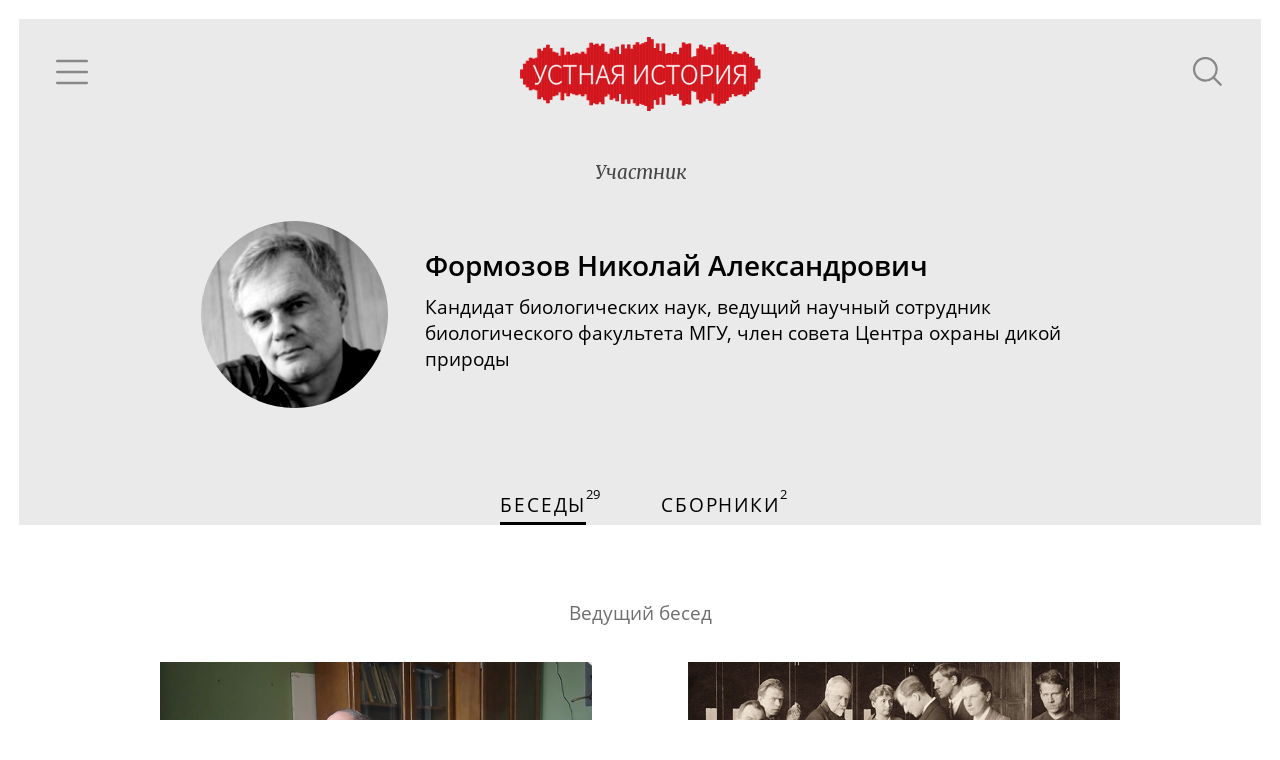

--- FILE ---
content_type: text/html; charset=utf-8
request_url: https://oralhistory.ru/members/formozov
body_size: 11095
content:
<!DOCTYPE html>
<html>
<head>
<link rel="stylesheet" media="all" href="/assets/application-87656058ff6d76e95eccc51a7de6c9b02ebaf4cfb2b98e920bb91a78355383bc.css" />

<meta name="csrf-param" content="authenticity_token" />
<meta name="csrf-token" content="QJwbQdYmcNqiaer23BI9vFRp8IBI9h920hdw1xN5OkK1Va3r9x8P3R9NOjQZqd5sX6uhz8rpUjl4UsyGCFaLcA==" />
<title>Формозов Николай Александрович - Устная история</title>
<meta content='' property='keywords'>
<meta content='Наука, культура и повседневность ХХ века' property='description'>
<meta content='https://oralhistory.ru/members/formozov' property='og:url'>
<meta content='Устная история - Формозов Николай Александрович' property='og:title'>
<meta content='
	 Кандидат биологических наук, ведущий научный сотрудник биологического факультета МГУ, член совета Центра охраны дикой природы 
' property='og:description'>
<meta content='https://oralhistory.ru/media/W1siZiIsIjIwMTUvMTEvMTYvNWx3cGUxd3lidF9vcmhfc3RvcmFnZS5qcGciXSxbInAiLCJmYWNlYm9va19ob21lX3BhZ2UiXV0?sha=7db5c7b7243cbb7a' property='og:image'>
<meta content='http://www.youtube.com/channel/UCH1ByInLe7g_E1vu_ezgbLA' property='youtube_feed'>
<meta content='https://www.facebook.com/oralhistory.ru' property='facebook_feed'>
<link href='/apple-touch-icon-57x57.png' rel='apple-touch-icon' sizes='57x57'>
<link href='/apple-touch-icon-60x60.png' rel='apple-touch-icon' sizes='60x60'>
<link href='/apple-touch-icon-72x72.png' rel='apple-touch-icon' sizes='72x72'>
<link href='/apple-touch-icon-76x76.png' rel='apple-touch-icon' sizes='76x76'>
<link href='/apple-touch-icon-114x114.png' rel='apple-touch-icon' sizes='114x114'>
<link href='/apple-touch-icon-120x120.png' rel='apple-touch-icon' sizes='120x120'>
<link href='/apple-touch-icon-144x144.png' rel='apple-touch-icon' sizes='144x144'>
<link href='/apple-touch-icon-152x152.png' rel='apple-touch-icon' sizes='152x152'>
<link href='/apple-touch-icon-180x180.png' rel='apple-touch-icon' sizes='180x180'>
<link href='/favicon-32x32.png' rel='icon' sizes='32x32' type='image/png'>
<link href='/android-chrome-192x192.png' rel='icon' sizes='192x192' type='image/png'>
<link href='/favicon-96x96.png' rel='icon' sizes='96x96' type='image/png'>
<link href='/favicon-16x16.png' rel='icon' sizes='16x16' type='image/png'>
<link href='/manifest.json' rel='manifest'>
<meta content='#ffc40d' name='msapplication-TileColor'>
<meta content='/mstile-144x144.png' name='msapplication-TileImage'>
<meta content='#ffffff' name='theme-color'>

<meta content='width=device-width, initial-scale=1.0' name='viewport'>
</head>
<body>
<div class='main'>
<div class='content' id='content'>
<div data-react-class="MemberPage" data-react-props="{&quot;member&quot;:{&quot;id&quot;:&quot;54d7a14e55627519f8450000&quot;,&quot;alias&quot;:&quot;formozov&quot;,&quot;name&quot;:&quot;Формозов Николай Александрович&quot;,&quot;family&quot;:&quot;Формозов&quot;,&quot;patronymic&quot;:&quot;Николай Александрович&quot;,&quot;initials&quot;:&quot;Н.\u0026thinsp;А.&quot;,&quot;photo&quot;:&quot;/media/W1siZiIsIjIwMTUvMDMvMTkvMm9oeGtjOXN0d18xMzQ5ODcwOTQ0Xzk3NjA1MV8yNy5qcGciXSxbInAiLCJjb252ZXJ0IiwiLWNyb3AgMTc0eDE3NCsxMTIrMiJdLFsicCIsInRodW1iIiwiMzAweDMwMCMiXV0?sha=22098c2955aea4fa&quot;,&quot;published&quot;:true,&quot;about&quot;:&quot;\u003cp\u003e\r\n\t \u003cspan style=\&quot;background-color: initial;\&quot;\u003eКандидат биологических наук, ведущий научный сотрудник биологического факультета МГУ, член совета Центра охраны дикой природы\u0026#160;\u003c/span\u003e\r\n\u003c/p\u003e&quot;,&quot;dates&quot;:&quot;&quot;,&quot;talks&quot;:{&quot;taler_of&quot;:[],&quot;asker_of&quot;:[{&quot;id&quot;:&quot;54d7a16655627519ff730100&quot;,&quot;title&quot;:&quot;О детстве на подмосковной даче и о том, как возник и развивался его интерес к исследованиям вообще и зоологии в частности&quot;,&quot;alias&quot;:&quot;orh-1451&quot;,&quot;status&quot;:&quot;published&quot;,&quot;image&quot;:&quot;/media/W1siZiIsIjIwMTUvMDIvMDgvOHd1dGZjbHJhOF80NzRmNGNkZDQzODNmZjkxZmQxZDk4YmNiMDM5ZDkzYi5qcGciXSxbInAiLCJ0aHVtYiIsIjY0MHg0MDAjIl1d?sha=bcbaa85998b2b00f&quot;,&quot;recorded&quot;:&quot;2012-09-07&quot;,&quot;published&quot;:&quot;2013-08-09&quot;,&quot;talers&quot;:[{&quot;id&quot;:&quot;54d7a14e55627519f8310000&quot;,&quot;alias&quot;:&quot;dzerjinskiy&quot;,&quot;name&quot;:&quot;Дзержинский Феликс Янович&quot;,&quot;family&quot;:&quot;Дзержинский&quot;,&quot;patronymic&quot;:&quot;Феликс Янович&quot;,&quot;initials&quot;:&quot;Ф.\u0026thinsp;Я.&quot;,&quot;photo&quot;:&quot;/media/W1siZiIsIjIwMTUvMDUvMTMvM2FoNWNvdW96ZF9EemVyMi5qcGciXSxbInAiLCJjb252ZXJ0IiwiLWNyb3AgMjY0eDI2NCs5NisyMiJdLFsicCIsInRodW1iIiwiMTAweDEwMCMiXV0?sha=98279820d08da33f&quot;,&quot;draft&quot;:false}],&quot;sign&quot;:null,&quot;position&quot;:66,&quot;plain_title&quot;:&quot;О детстве на подмосковной даче и о том, как возник и развивался его интерес к исследованиям вообще и зоологии в частности&quot;},{&quot;id&quot;:&quot;5b8e553e3eae730168e6e145&quot;,&quot;title&quot;:&quot;О родителях и бабушках, знаменитых орнитологах и строении черепа пингвинов&quot;,&quot;alias&quot;:&quot;orh-1455&quot;,&quot;status&quot;:&quot;published&quot;,&quot;image&quot;:&quot;/media/W1siZiIsIjIwMTgvMDkvMTIvNHp0Z3RhZ3RiZV9fLl8xOTIzXy5fLl8uXy5fLl8uXy5fLl8uXy5fLl8uXy5fLl8uXy5fLl8uXy5fd3d3LnNjZmgucnUuanBnIl0sWyJwIiwidGh1bWIiLCI2NDB4NDAwIyJdXQ?sha=b2d92782eb85ace2&quot;,&quot;recorded&quot;:&quot;2012-09-14&quot;,&quot;published&quot;:&quot;2018-09-19&quot;,&quot;talers&quot;:[{&quot;id&quot;:&quot;54d7a14e55627519f8310000&quot;,&quot;alias&quot;:&quot;dzerjinskiy&quot;,&quot;name&quot;:&quot;Дзержинский Феликс Янович&quot;,&quot;family&quot;:&quot;Дзержинский&quot;,&quot;patronymic&quot;:&quot;Феликс Янович&quot;,&quot;initials&quot;:&quot;Ф.\u0026thinsp;Я.&quot;,&quot;photo&quot;:&quot;/media/W1siZiIsIjIwMTUvMDUvMTMvM2FoNWNvdW96ZF9EemVyMi5qcGciXSxbInAiLCJjb252ZXJ0IiwiLWNyb3AgMjY0eDI2NCs5NisyMiJdLFsicCIsInRodW1iIiwiMTAweDEwMCMiXV0?sha=98279820d08da33f&quot;,&quot;draft&quot;:false}],&quot;sign&quot;:null,&quot;position&quot;:82,&quot;plain_title&quot;:&quot;О родителях и бабушках, знаменитых орнитологах и строении черепа пингвинов&quot;},{&quot;id&quot;:&quot;54d7a16255627519ffc90000&quot;,&quot;title&quot;:&quot;О детстве в Петергофе, работе отца с академиком Ферсманом и забытой Ленинской премии&quot;,&quot;alias&quot;:&quot;orh-1475&quot;,&quot;status&quot;:&quot;published&quot;,&quot;image&quot;:&quot;/media/W1siZiIsIjIwMTUvMDIvMDgvOGIwNmU0YXkzcl81NDgzZTMzMWE5YmFjZTU0MGIzYTI0NzhmYzAxNGUyNS5qcGciXSxbInAiLCJ0aHVtYiIsIjY0MHg0MDAjIl1d?sha=7d060afba1cd9738&quot;,&quot;recorded&quot;:&quot;2012-10-25&quot;,&quot;published&quot;:&quot;2013-02-08&quot;,&quot;talers&quot;:[{&quot;id&quot;:&quot;54d7a14e55627519f8050000&quot;,&quot;alias&quot;:&quot;vlodavets&quot;,&quot;name&quot;:&quot;Влодавец Игорь Николаевич&quot;,&quot;family&quot;:&quot;Влодавец&quot;,&quot;patronymic&quot;:&quot;Игорь Николаевич&quot;,&quot;initials&quot;:&quot;И.\u0026thinsp;Н.&quot;,&quot;photo&quot;:&quot;/media/W1siZiIsIjIwMTUvMDMvMTkvNjV0bTYzcnc3Z19fLmpwZyJdLFsicCIsImNvbnZlcnQiLCItY3JvcCA0ODV4NDg1KzExNSs1NSJdLFsicCIsInRodW1iIiwiMTAweDEwMCMiXV0?sha=3e31fb753b93a7e8&quot;,&quot;draft&quot;:false}],&quot;sign&quot;:null,&quot;position&quot;:null,&quot;plain_title&quot;:&quot;О детстве в Петергофе, работе отца с академиком Ферсманом и забытой Ленинской премии&quot;},{&quot;id&quot;:&quot;54d7a16555627519ff380100&quot;,&quot;title&quot;:&quot;О школьной поездке на Беломороканал, Союзе воинствующих безбожников и убийстве Кирова&quot;,&quot;alias&quot;:&quot;orh-1476&quot;,&quot;status&quot;:&quot;published&quot;,&quot;image&quot;:&quot;/media/W1siZiIsIjIwMTUvMDIvMDgvOTJtaGgwN21lOF8wNDg3MzEwOTdkZTMyMjMwMmFmZjdlNTIxNTFjOTkxZC5qcGciXSxbInAiLCJ0aHVtYiIsIjY0MHg0MDAjIl1d?sha=ded3a0c1809ca641&quot;,&quot;recorded&quot;:&quot;2012-10-29&quot;,&quot;published&quot;:&quot;2013-05-20&quot;,&quot;talers&quot;:[{&quot;id&quot;:&quot;54d7a14e55627519f8050000&quot;,&quot;alias&quot;:&quot;vlodavets&quot;,&quot;name&quot;:&quot;Влодавец Игорь Николаевич&quot;,&quot;family&quot;:&quot;Влодавец&quot;,&quot;patronymic&quot;:&quot;Игорь Николаевич&quot;,&quot;initials&quot;:&quot;И.\u0026thinsp;Н.&quot;,&quot;photo&quot;:&quot;/media/W1siZiIsIjIwMTUvMDMvMTkvNjV0bTYzcnc3Z19fLmpwZyJdLFsicCIsImNvbnZlcnQiLCItY3JvcCA0ODV4NDg1KzExNSs1NSJdLFsicCIsInRodW1iIiwiMTAweDEwMCMiXV0?sha=3e31fb753b93a7e8&quot;,&quot;draft&quot;:false}],&quot;sign&quot;:null,&quot;position&quot;:null,&quot;plain_title&quot;:&quot;О школьной поездке на Беломороканал, Союзе воинствующих безбожников и убийстве Кирова&quot;},{&quot;id&quot;:&quot;54d7a16d55627519ffb00200&quot;,&quot;title&quot;:&quot;О школьном обществе эфиопов, полетах на планере, начале войны, обучении в Академии химзащиты и гефангенском юморе&quot;,&quot;alias&quot;:&quot;orh-1478&quot;,&quot;status&quot;:&quot;published&quot;,&quot;image&quot;:&quot;/media/W1siZiIsIjIwMTUvMDIvMDgvOXRmOTVybWN3Yl9iYzA0Zjg3YjE0NDJlODJhOWQ3ODI4ODc5ZjgwNTUyYi5qcGciXSxbInAiLCJ0aHVtYiIsIjY0MHg0MDAjIl1d?sha=9b4d84896036d070&quot;,&quot;recorded&quot;:&quot;2012-10-31&quot;,&quot;published&quot;:&quot;2014-10-24&quot;,&quot;talers&quot;:[{&quot;id&quot;:&quot;54d7a14e55627519f8050000&quot;,&quot;alias&quot;:&quot;vlodavets&quot;,&quot;name&quot;:&quot;Влодавец Игорь Николаевич&quot;,&quot;family&quot;:&quot;Влодавец&quot;,&quot;patronymic&quot;:&quot;Игорь Николаевич&quot;,&quot;initials&quot;:&quot;И.\u0026thinsp;Н.&quot;,&quot;photo&quot;:&quot;/media/W1siZiIsIjIwMTUvMDMvMTkvNjV0bTYzcnc3Z19fLmpwZyJdLFsicCIsImNvbnZlcnQiLCItY3JvcCA0ODV4NDg1KzExNSs1NSJdLFsicCIsInRodW1iIiwiMTAweDEwMCMiXV0?sha=3e31fb753b93a7e8&quot;,&quot;draft&quot;:false}],&quot;sign&quot;:null,&quot;position&quot;:357,&quot;plain_title&quot;:&quot;О школьном обществе эфиопов, полетах на планере, начале войны, обучении в Академии химзащиты и гефангенском юморе&quot;},{&quot;id&quot;:&quot;57bc258e3eae730a10c8c247&quot;,&quot;title&quot;:&quot;О\u0026#160;советской молочной промышленности, патентной системе и\u0026#160;жизни после плена&quot;,&quot;alias&quot;:&quot;orh-1481-1&quot;,&quot;status&quot;:&quot;published&quot;,&quot;image&quot;:&quot;/media/W1siZiIsIjIwMTYvMDgvMjMvMXUwOWh4djF4M182NTk0OTQ4NzUxX2NiYjg4MmNjOWJfYi5qcGciXSxbInAiLCJ0aHVtYiIsIjY0MHg0MDAjIl1d?sha=2363a6826921709c&quot;,&quot;recorded&quot;:&quot;2012-11-03&quot;,&quot;published&quot;:&quot;2016-10-05&quot;,&quot;talers&quot;:[{&quot;id&quot;:&quot;54d7a14e55627519f8050000&quot;,&quot;alias&quot;:&quot;vlodavets&quot;,&quot;name&quot;:&quot;Влодавец Игорь Николаевич&quot;,&quot;family&quot;:&quot;Влодавец&quot;,&quot;patronymic&quot;:&quot;Игорь Николаевич&quot;,&quot;initials&quot;:&quot;И.\u0026thinsp;Н.&quot;,&quot;photo&quot;:&quot;/media/W1siZiIsIjIwMTUvMDMvMTkvNjV0bTYzcnc3Z19fLmpwZyJdLFsicCIsImNvbnZlcnQiLCItY3JvcCA0ODV4NDg1KzExNSs1NSJdLFsicCIsInRodW1iIiwiMTAweDEwMCMiXV0?sha=3e31fb753b93a7e8&quot;,&quot;draft&quot;:false}],&quot;sign&quot;:null,&quot;position&quot;:null,&quot;plain_title&quot;:&quot;О советской молочной промышленности, патентной системе и жизни после плена&quot;},{&quot;id&quot;:&quot;57bd8b843eae730a10c8c265&quot;,&quot;title&quot;:&quot;О\u0026#160;жизни в\u0026#160;плену у\u0026#160;немцев, работе переводчиком, побегах и\u0026#160;вербовке генерала Власова&quot;,&quot;alias&quot;:&quot;orh-1481-2&quot;,&quot;status&quot;:&quot;published&quot;,&quot;image&quot;:&quot;/media/W1siZiIsIjIwMTYvMDgvMjYvMnJ0NzJrNTNra18xMzk5ODk5NTQwMV9kOTI3ZjE0Zjc0X2guanBnIl0sWyJwIiwidGh1bWIiLCI2NDB4NDAwIyJdXQ?sha=597f32a13aa9957a&quot;,&quot;recorded&quot;:&quot;2012-11-03&quot;,&quot;published&quot;:&quot;2016-10-10&quot;,&quot;talers&quot;:[{&quot;id&quot;:&quot;54d7a14e55627519f8050000&quot;,&quot;alias&quot;:&quot;vlodavets&quot;,&quot;name&quot;:&quot;Влодавец Игорь Николаевич&quot;,&quot;family&quot;:&quot;Влодавец&quot;,&quot;patronymic&quot;:&quot;Игорь Николаевич&quot;,&quot;initials&quot;:&quot;И.\u0026thinsp;Н.&quot;,&quot;photo&quot;:&quot;/media/W1siZiIsIjIwMTUvMDMvMTkvNjV0bTYzcnc3Z19fLmpwZyJdLFsicCIsImNvbnZlcnQiLCItY3JvcCA0ODV4NDg1KzExNSs1NSJdLFsicCIsInRodW1iIiwiMTAweDEwMCMiXV0?sha=3e31fb753b93a7e8&quot;,&quot;draft&quot;:false}],&quot;sign&quot;:null,&quot;position&quot;:236,&quot;plain_title&quot;:&quot;О жизни в плену у немцев, работе переводчиком, побегах и вербовке генерала Власова&quot;},{&quot;id&quot;:&quot;54d7a16355627519fff80000&quot;,&quot;title&quot;:&quot;Об учебе в Кружке юных биологов Московского зоопарка в 1940-е годы, об экспедициях в заповедники и стройке на биостанции МГУ&quot;,&quot;alias&quot;:&quot;orh-1482&quot;,&quot;status&quot;:&quot;published&quot;,&quot;image&quot;:&quot;/media/W1siZiIsIjIwMTUvMDIvMDgvNXE2djk1bWg5c180MjEyMWYwMGZmYzQ1MWQwYzI4OGUxMWMxZjI4Y2JkNC5qcGciXSxbInAiLCJ0aHVtYiIsIjY0MHg0MDAjIl1d?sha=69eb5883659a00f4&quot;,&quot;recorded&quot;:&quot;2012-11-04&quot;,&quot;published&quot;:&quot;2013-03-15&quot;,&quot;talers&quot;:[{&quot;id&quot;:&quot;54d7a14e55627519f82b0000&quot;,&quot;alias&quot;:&quot;mina&quot;,&quot;name&quot;:&quot;Мина Михаил Валентинович&quot;,&quot;family&quot;:&quot;Мина&quot;,&quot;patronymic&quot;:&quot;Михаил Валентинович&quot;,&quot;initials&quot;:&quot;М.\u0026thinsp;В.&quot;,&quot;photo&quot;:&quot;/media/W1siZiIsIjIwMTUvMDMvMTkvNWNzdGJoN21tYl9tYXhyZXNkZWZhdWx0LmpwZyJdLFsicCIsImNvbnZlcnQiLCItY3JvcCA2NTB4NjUwKzI1NCswIl0sWyJwIiwidGh1bWIiLCIxMDB4MTAwIyJdXQ?sha=9dc1ac77435cffb3&quot;,&quot;draft&quot;:false},{&quot;id&quot;:&quot;54d7a14e55627519f82c0000&quot;,&quot;alias&quot;:&quot;klevezal&quot;,&quot;name&quot;:&quot;Клевезаль Галина Александровна&quot;,&quot;family&quot;:&quot;Клевезаль&quot;,&quot;patronymic&quot;:&quot;Галина Александровна&quot;,&quot;initials&quot;:&quot;Г.\u0026thinsp;А.&quot;,&quot;photo&quot;:&quot;/media/W1siZiIsIjIwMTUvMDMvMTkvNnlxbmRxeHc3cV9tYXhyZXNkZWZhdWx0LmpwZyJdLFsicCIsImNvbnZlcnQiLCItY3JvcCA1MTl4NTE5KzEwMzMrMTA1Il0sWyJwIiwidGh1bWIiLCIxMDB4MTAwIyJdXQ?sha=e4537e6658564509&quot;,&quot;draft&quot;:false}],&quot;sign&quot;:null,&quot;position&quot;:20,&quot;plain_title&quot;:&quot;Об учебе в Кружке юных биологов Московского зоопарка в 1940-е годы, об экспедициях в заповедники и стройке на биостанции МГУ&quot;},{&quot;id&quot;:&quot;59e4b04a3eae7304b4421a97&quot;,&quot;title&quot;:&quot;О\u0026#160;немецких трудовых лагерях, освобождении из\u0026#160;плена и\u0026#160;советской спецпроверке&quot;,&quot;alias&quot;:&quot;orh-1485&quot;,&quot;status&quot;:&quot;published&quot;,&quot;image&quot;:&quot;/media/W1siZiIsIjIwMTcvMTAvMjQvMTkxOXRldG44a19vYmxvamthLmpwZyJdLFsicCIsInRodW1iIiwiNjQweDQwMCMiXV0?sha=34f6a6050ac21998&quot;,&quot;recorded&quot;:&quot;2012-11-08&quot;,&quot;published&quot;:&quot;2017-11-20&quot;,&quot;talers&quot;:[{&quot;id&quot;:&quot;54d7a14e55627519f8050000&quot;,&quot;alias&quot;:&quot;vlodavets&quot;,&quot;name&quot;:&quot;Влодавец Игорь Николаевич&quot;,&quot;family&quot;:&quot;Влодавец&quot;,&quot;patronymic&quot;:&quot;Игорь Николаевич&quot;,&quot;initials&quot;:&quot;И.\u0026thinsp;Н.&quot;,&quot;photo&quot;:&quot;/media/W1siZiIsIjIwMTUvMDMvMTkvNjV0bTYzcnc3Z19fLmpwZyJdLFsicCIsImNvbnZlcnQiLCItY3JvcCA0ODV4NDg1KzExNSs1NSJdLFsicCIsInRodW1iIiwiMTAweDEwMCMiXV0?sha=3e31fb753b93a7e8&quot;,&quot;draft&quot;:false}],&quot;sign&quot;:null,&quot;position&quot;:2,&quot;plain_title&quot;:&quot;О немецких трудовых лагерях, освобождении из плена и советской спецпроверке&quot;},{&quot;id&quot;:&quot;5a01a2d03eae731a894bb08a&quot;,&quot;title&quot;:&quot;О\u0026#160;проблемах поточного изготовления сливочного масла, лекциях Петра Ребиндера и\u0026#160;химической дискуссии о\u0026#160;строении вещества&quot;,&quot;alias&quot;:&quot;orh-1496&quot;,&quot;status&quot;:&quot;published&quot;,&quot;image&quot;:&quot;/media/W1siZiIsIjIwMTcvMTEvMDgvNjhvZmdyOW94c19wb2x5ZXRoaWxlbmUuanBnIl0sWyJwIiwidGh1bWIiLCI2NDB4NDAwIyJdXQ?sha=e0702db7d0d7f8e9&quot;,&quot;recorded&quot;:&quot;2012-11-22&quot;,&quot;published&quot;:&quot;2017-11-23&quot;,&quot;talers&quot;:[{&quot;id&quot;:&quot;54d7a14e55627519f8050000&quot;,&quot;alias&quot;:&quot;vlodavets&quot;,&quot;name&quot;:&quot;Влодавец Игорь Николаевич&quot;,&quot;family&quot;:&quot;Влодавец&quot;,&quot;patronymic&quot;:&quot;Игорь Николаевич&quot;,&quot;initials&quot;:&quot;И.\u0026thinsp;Н.&quot;,&quot;photo&quot;:&quot;/media/W1siZiIsIjIwMTUvMDMvMTkvNjV0bTYzcnc3Z19fLmpwZyJdLFsicCIsImNvbnZlcnQiLCItY3JvcCA0ODV4NDg1KzExNSs1NSJdLFsicCIsInRodW1iIiwiMTAweDEwMCMiXV0?sha=3e31fb753b93a7e8&quot;,&quot;draft&quot;:false}],&quot;sign&quot;:null,&quot;position&quot;:9,&quot;plain_title&quot;:&quot;О проблемах поточного изготовления сливочного масла, лекциях Петра Ребиндера и химической дискуссии о строении вещества&quot;},{&quot;id&quot;:&quot;54d7a16755627519ffa50100&quot;,&quot;title&quot;:&quot;О детстве на Ордынке и Малой Никитской, о поступлении в КЮБЗ и опытах на домашних тараканах&quot;,&quot;alias&quot;:&quot;orh-1498&quot;,&quot;status&quot;:&quot;published&quot;,&quot;image&quot;:&quot;/media/W1siZiIsIjIwMTUvMDIvMDgvNTVrMzFiamMxN181MmVjOTg0Y2M3MjMwMmZkNDEyZTJhYTE0NWE2NTI2Yy5qcGciXSxbInAiLCJ0aHVtYiIsIjY0MHg0MDAjIl1d?sha=9853af6e29101e31&quot;,&quot;recorded&quot;:&quot;2012-11-23&quot;,&quot;published&quot;:&quot;2013-11-11&quot;,&quot;talers&quot;:[{&quot;id&quot;:&quot;54d7a14e55627519f84c0000&quot;,&quot;alias&quot;:&quot;agadjanyan&quot;,&quot;name&quot;:&quot;Агаджанян Александр Карэнович&quot;,&quot;family&quot;:&quot;Агаджанян&quot;,&quot;patronymic&quot;:&quot;Александр Карэнович&quot;,&quot;initials&quot;:&quot;А.\u0026thinsp;К.&quot;,&quot;photo&quot;:&quot;/media/W1siZiIsIjIwMTUvMDMvMTgvNG0yamU5endoYl8yLmpwZyJdLFsicCIsImNvbnZlcnQiLCItY3JvcCAyMzh4MjM4KzE0NSs2MyJdLFsicCIsInRodW1iIiwiMTAweDEwMCMiXV0?sha=23d6448c054bb6f7&quot;,&quot;draft&quot;:false}],&quot;sign&quot;:null,&quot;position&quot;:null,&quot;plain_title&quot;:&quot;О детстве на Ордынке и Малой Никитской, о поступлении в КЮБЗ и опытах на домашних тараканах&quot;},{&quot;id&quot;:&quot;54d7a16b55627519ff440200&quot;,&quot;title&quot;:&quot;О том, как научился слышать лес, нашел единомышленников и свое место в мире&quot;,&quot;alias&quot;:&quot;orh-1506&quot;,&quot;status&quot;:&quot;published&quot;,&quot;image&quot;:&quot;/media/W1siZiIsIjIwMTUvMDIvMDgvMmdkYTYxOXNyNl81Y2Y5Y2FkOTQ3MTRjNTU3NzkxOWMyNjYxNzFkOTM1Yy5qcGciXSxbInAiLCJ0aHVtYiIsIjY0MHg0MDAjIl1d?sha=5a5ed6bdba1e58d1&quot;,&quot;recorded&quot;:&quot;2012-12-01&quot;,&quot;published&quot;:&quot;2014-04-29&quot;,&quot;talers&quot;:[{&quot;id&quot;:&quot;54d7a14e55627519f84c0000&quot;,&quot;alias&quot;:&quot;agadjanyan&quot;,&quot;name&quot;:&quot;Агаджанян Александр Карэнович&quot;,&quot;family&quot;:&quot;Агаджанян&quot;,&quot;patronymic&quot;:&quot;Александр Карэнович&quot;,&quot;initials&quot;:&quot;А.\u0026thinsp;К.&quot;,&quot;photo&quot;:&quot;/media/W1siZiIsIjIwMTUvMDMvMTgvNG0yamU5endoYl8yLmpwZyJdLFsicCIsImNvbnZlcnQiLCItY3JvcCAyMzh4MjM4KzE0NSs2MyJdLFsicCIsInRodW1iIiwiMTAweDEwMCMiXV0?sha=23d6448c054bb6f7&quot;,&quot;draft&quot;:false}],&quot;sign&quot;:null,&quot;position&quot;:null,&quot;plain_title&quot;:&quot;О том, как научился слышать лес, нашел единомышленников и свое место в мире&quot;},{&quot;id&quot;:&quot;5e007ba7238d332b5453a49c&quot;,&quot;title&quot;:&quot;О теории полового отбора, стрекозах, лебедях, мальчиках для битья и стиляжной юности&quot;,&quot;alias&quot;:&quot;orh-1505&quot;,&quot;status&quot;:&quot;published&quot;,&quot;image&quot;:&quot;/media/W1siZiIsIjIwMTkvMTIvMjYvenh2ZzF1aW0zX18uanBnIl0sWyJwIiwidGh1bWIiLCI2NDB4NDAwIyJdXQ?sha=c2b019c730c0a451&quot;,&quot;recorded&quot;:&quot;2012-12-06&quot;,&quot;published&quot;:&quot;2020-01-16&quot;,&quot;talers&quot;:[{&quot;id&quot;:&quot;5e04b374238d33137253a49e&quot;,&quot;alias&quot;:&quot;panov&quot;,&quot;name&quot;:&quot;Панов Евгений Николаевич&quot;,&quot;family&quot;:&quot;Панов&quot;,&quot;patronymic&quot;:&quot;Евгений Николаевич&quot;,&quot;initials&quot;:&quot;Е.\u0026thinsp;Н.&quot;,&quot;photo&quot;:&quot;/media/W1siZiIsIjIwMTkvMTIvMjYvNXJncG04b2o5b19hdXRob3IuanBnIl0sWyJwIiwiY29udmVydCIsIi1jcm9wIDIxNXgyMTUrMysyIl0sWyJwIiwidGh1bWIiLCIxMDB4MTAwIyJdXQ?sha=1bf3a5bb746e9813&quot;,&quot;draft&quot;:false},{&quot;id&quot;:&quot;5e04c0a3238d331fff53a4a0&quot;,&quot;alias&quot;:&quot;pavlova&quot;,&quot;name&quot;:&quot;Павлова Екатерина Юрьевна&quot;,&quot;family&quot;:&quot;Павлова&quot;,&quot;patronymic&quot;:&quot;Екатерина Юрьевна&quot;,&quot;initials&quot;:&quot;Е.\u0026thinsp;Ю.&quot;,&quot;photo&quot;:&quot;/media/W1siZiIsIjIwMTkvMTIvMjYvZ20yd2tjNmZ5XzA4X2V4cGVkaXRpb25fcGFub3ZfMDY0LmpwZyJdLFsicCIsImNvbnZlcnQiLCItY3JvcCAxNzN4MTczKzUxKzE3Il0sWyJwIiwidGh1bWIiLCIxMDB4MTAwIyJdXQ?sha=ea7dcfb0d3a51396&quot;,&quot;draft&quot;:false}],&quot;sign&quot;:null,&quot;position&quot;:145,&quot;plain_title&quot;:&quot;О теории полового отбора, стрекозах, лебедях, мальчиках для битья и стиляжной юности&quot;},{&quot;id&quot;:&quot;5f4e96dc6c76d662274a95b4&quot;,&quot;title&quot;:&quot;«Я оказываюсь персонажем счастливого детства в России: чистый ребенок с бантом на голове»&quot;,&quot;alias&quot;:&quot;orh-1529&quot;,&quot;status&quot;:&quot;published&quot;,&quot;image&quot;:&quot;/media/W1siZiIsIjIwMjAvMTEvMTkvNWpscWM4NXI2ZV9fX18uanBnIl0sWyJwIiwidGh1bWIiLCI2NDB4NDAwIyJdXQ?sha=0191ea227991901c&quot;,&quot;recorded&quot;:&quot;2013-02-23&quot;,&quot;published&quot;:&quot;2020-11-20&quot;,&quot;talers&quot;:[{&quot;id&quot;:&quot;5f4e99756c76d627bf4a95b6&quot;,&quot;alias&quot;:&quot;trofimova&quot;,&quot;name&quot;:&quot;Трофимова Марианна Казимировна&quot;,&quot;family&quot;:&quot;Трофимова&quot;,&quot;patronymic&quot;:&quot;Марианна Казимировна&quot;,&quot;initials&quot;:&quot;М.\u0026thinsp;К.&quot;,&quot;photo&quot;:&quot;/media/W1siZiIsIjIwMjAvMDkvMTAvNmVwd3hwaGpub19Ucm9maW1vdmEucG5nIl0sWyJwIiwiY29udmVydCIsIi1jcm9wIDQzMng0MzIrMis0OCJdLFsicCIsInRodW1iIiwiMTAweDEwMCMiXV0?sha=896fce25b9725eea&quot;,&quot;draft&quot;:false}],&quot;sign&quot;:null,&quot;position&quot;:174,&quot;plain_title&quot;:&quot;«Я оказываюсь персонажем счастливого детства в России: чистый ребенок с бантом на голове»&quot;},{&quot;id&quot;:&quot;5fb81fb46c76d62db0f8fc7d&quot;,&quot;title&quot;:&quot;«Та, которая сомневалась в линии партии и правительства»&quot;,&quot;alias&quot;:&quot;orh-1530&quot;,&quot;status&quot;:&quot;published&quot;,&quot;image&quot;:&quot;/media/W1siZiIsIjIwMjAvMTIvMDkvNjA0Zm4zcmw5b19fLl8uXy5fLl8uXy5fLl8uXy5fMTk0NC5wbmciXSxbInAiLCJ0aHVtYiIsIjY0MHg0MDAjIl1d?sha=69d92d0ea0ba5ec0&quot;,&quot;recorded&quot;:&quot;2013-02-26&quot;,&quot;published&quot;:&quot;2020-12-23&quot;,&quot;talers&quot;:[{&quot;id&quot;:&quot;5f4e99756c76d627bf4a95b6&quot;,&quot;alias&quot;:&quot;trofimova&quot;,&quot;name&quot;:&quot;Трофимова Марианна Казимировна&quot;,&quot;family&quot;:&quot;Трофимова&quot;,&quot;patronymic&quot;:&quot;Марианна Казимировна&quot;,&quot;initials&quot;:&quot;М.\u0026thinsp;К.&quot;,&quot;photo&quot;:&quot;/media/W1siZiIsIjIwMjAvMDkvMTAvNmVwd3hwaGpub19Ucm9maW1vdmEucG5nIl0sWyJwIiwiY29udmVydCIsIi1jcm9wIDQzMng0MzIrMis0OCJdLFsicCIsInRodW1iIiwiMTAweDEwMCMiXV0?sha=896fce25b9725eea&quot;,&quot;draft&quot;:false}],&quot;sign&quot;:null,&quot;position&quot;:179,&quot;plain_title&quot;:&quot;«Та, которая сомневалась в линии партии и правительства»&quot;},{&quot;id&quot;:&quot;56a0e2413eae731229000007&quot;,&quot;title&quot;:&quot;О\u0026#160;деде Александре Гурвиче, авторе теории биополя, гонениях на\u0026#160;ученых в\u0026#160;СССР и\u0026#160;страхе Сталина перед раком&quot;,&quot;alias&quot;:&quot;orh-1565&quot;,&quot;status&quot;:&quot;published&quot;,&quot;image&quot;:&quot;/media/W1siZiIsIjIwMTYvMDUvMTEvM216YWxoMHM3Zl9fMi5qcGciXSxbInAiLCJ0aHVtYiIsIjY0MHg0MDAjIl1d?sha=9361d2cd1be2c31b&quot;,&quot;recorded&quot;:&quot;2013-04-03&quot;,&quot;published&quot;:&quot;2016-05-11&quot;,&quot;talers&quot;:[{&quot;id&quot;:&quot;56c871053eae73052a000137&quot;,&quot;alias&quot;:&quot;belousov-l-v&quot;,&quot;name&quot;:&quot;Белоусов Лев Владимирович&quot;,&quot;family&quot;:&quot;Белоусов&quot;,&quot;patronymic&quot;:&quot;Лев Владимирович&quot;,&quot;initials&quot;:&quot;Л.\u0026thinsp;В.&quot;,&quot;photo&quot;:&quot;/media/W1siZiIsIjIwMTYvMDIvMjAvN3p2aTlqMWJ3bF9fLnBuZyJdLFsicCIsImNvbnZlcnQiLCItY3JvcCAyMjN4MjIzKzUwKzQwIl0sWyJwIiwidGh1bWIiLCIxMDB4MTAwIyJdXQ?sha=9eb381711ee3ea51&quot;,&quot;draft&quot;:false}],&quot;sign&quot;:null,&quot;position&quot;:null,&quot;plain_title&quot;:&quot;О деде Александре Гурвиче, авторе теории биополя, гонениях на ученых в СССР и страхе Сталина перед раком&quot;},{&quot;id&quot;:&quot;573aedad3eae7324defc76af&quot;,&quot;title&quot;:&quot;О\u0026#160;биофаке МГУ\u0026#160;\u003cspan class=\&quot;nobr\&quot;\u003e\u003cspan class=\&quot;nobr\&quot;\u003e\u003cspan class=\&quot;nobr\&quot;\u003e1950-х\u003c/span\u003e\u003c/span\u003e\u003c/span\u003e годов, лысенковщине и\u0026#160;возрождении теории биополя Гурвича&quot;,&quot;alias&quot;:&quot;orh-1579&quot;,&quot;status&quot;:&quot;published&quot;,&quot;image&quot;:&quot;/media/W1siZiIsIjIwMTYvMDUvMTcvMmhnZjRtYTJyN19QMTAxMDM2Nl8uSlBHIl0sWyJwIiwidGh1bWIiLCI2NDB4NDAwIyJdXQ?sha=9c993caa8b4e8385&quot;,&quot;recorded&quot;:&quot;2013-04-11&quot;,&quot;published&quot;:&quot;2016-05-18&quot;,&quot;talers&quot;:[{&quot;id&quot;:&quot;56c871053eae73052a000137&quot;,&quot;alias&quot;:&quot;belousov-l-v&quot;,&quot;name&quot;:&quot;Белоусов Лев Владимирович&quot;,&quot;family&quot;:&quot;Белоусов&quot;,&quot;patronymic&quot;:&quot;Лев Владимирович&quot;,&quot;initials&quot;:&quot;Л.\u0026thinsp;В.&quot;,&quot;photo&quot;:&quot;/media/W1siZiIsIjIwMTYvMDIvMjAvN3p2aTlqMWJ3bF9fLnBuZyJdLFsicCIsImNvbnZlcnQiLCItY3JvcCAyMjN4MjIzKzUwKzQwIl0sWyJwIiwidGh1bWIiLCIxMDB4MTAwIyJdXQ?sha=9eb381711ee3ea51&quot;,&quot;draft&quot;:false}],&quot;sign&quot;:null,&quot;position&quot;:301,&quot;plain_title&quot;:&quot;О биофаке МГУ 1950-х годов, лысенковщине и возрождении теории биополя Гурвича&quot;},{&quot;id&quot;:&quot;575a92633eae733c73acc37b&quot;,&quot;title&quot;:&quot;О\u0026#160;советской геологии и\u0026#160;добыче нефти, студенческих экспедициях и\u0026#160;споре мобилистов с\u0026#160;фиксистами о\u0026#160;подвижности материков&quot;,&quot;alias&quot;:&quot;orh-1646&quot;,&quot;status&quot;:&quot;published&quot;,&quot;image&quot;:&quot;/media/W1siZiIsIjIwMTYvMDYvMTQvd2psZGlsY2c2XzE4NjU3MzIzOF90YW5rX2Nhcl9vaWxfZHJpbGxpbmdfcmlnX3B1bGxpbmdfb3V0X2RlcG9zaXRfZ2VvbG9neS5qcGciXSxbInAiLCJ0aHVtYiIsIjY0MHg0MDAjIl1d?sha=5222806f1bb3fc93&quot;,&quot;recorded&quot;:&quot;2013-10-15&quot;,&quot;published&quot;:&quot;2016-06-17&quot;,&quot;talers&quot;:[{&quot;id&quot;:&quot;575ab9d63eae733c73acc37d&quot;,&quot;alias&quot;:&quot;koronovskiy-n-v&quot;,&quot;name&quot;:&quot;Короновский Николай Владимирович&quot;,&quot;family&quot;:&quot;Короновский&quot;,&quot;patronymic&quot;:&quot;Николай Владимирович&quot;,&quot;initials&quot;:&quot;Н.\u0026thinsp;В.&quot;,&quot;photo&quot;:&quot;/media/W1siZiIsIjIwMTYvMDYvMTAvN2IyN2xlNTJwYl9fLmpwZyJdLFsicCIsImNvbnZlcnQiLCItY3JvcCA1OTZ4NTk2KzUwKzQ5Il0sWyJwIiwidGh1bWIiLCIxMDB4MTAwIyJdXQ?sha=2dc3f53febc68878&quot;,&quot;draft&quot;:false}],&quot;sign&quot;:null,&quot;position&quot;:238,&quot;plain_title&quot;:&quot;О советской геологии и добыче нефти, студенческих экспедициях и споре мобилистов с фиксистами о подвижности материков&quot;},{&quot;id&quot;:&quot;555324806f72680a09490000&quot;,&quot;title&quot;:&quot;О\u0026#160;жизни в\u0026#160;оккупации, работе медсестрой у\u0026#160;немцев и\u0026#160;генерале Власове&quot;,&quot;alias&quot;:&quot;orh-1681&quot;,&quot;status&quot;:&quot;published&quot;,&quot;image&quot;:&quot;/media/W1siZiIsIjIwMTYvMDYvMDcvMWpqdnkyM3dvdl9QMTAxMDEyOC5KUEciXSxbInAiLCJ0aHVtYiIsIjY0MHg0MDAjIl1d?sha=41104169b7c24184&quot;,&quot;recorded&quot;:&quot;2014-03-10&quot;,&quot;published&quot;:&quot;2015-05-19&quot;,&quot;talers&quot;:[{&quot;id&quot;:&quot;555325016f72680a063d0000&quot;,&quot;alias&quot;:&quot;levitskaya-n-g&quot;,&quot;name&quot;:&quot;Левитская Надежда Григорьевна&quot;,&quot;family&quot;:&quot;Левитская&quot;,&quot;patronymic&quot;:&quot;Надежда Григорьевна&quot;,&quot;initials&quot;:&quot;Н.\u0026thinsp;Г.&quot;,&quot;photo&quot;:&quot;/media/W1siZiIsIjIwMTUvMDUvMTQvMWE4MmY4MHdwaV9fMjAxNV8wNV8xNF8xOC4wMy4xNS5wbmciXSxbInAiLCJjb252ZXJ0IiwiLWNyb3AgNTQ2eDU0NisxMCswIl0sWyJwIiwidGh1bWIiLCIxMDB4MTAwIyJdXQ?sha=7f49f033afbe8267&quot;,&quot;draft&quot;:false}],&quot;sign&quot;:null,&quot;position&quot;:6,&quot;plain_title&quot;:&quot;О жизни в оккупации, работе медсестрой у немцев и генерале Власове&quot;},{&quot;id&quot;:&quot;55a4dc8f6f72687433ef0000&quot;,&quot;title&quot;:&quot;О\u0026nbsp;лагере-«курорте», работе возчиком и\u0026nbsp;том, как заключенные помогли ей\u0026nbsp;расширить знания о\u0026nbsp;русской литературе&quot;,&quot;alias&quot;:&quot;orh-1684&quot;,&quot;status&quot;:&quot;published&quot;,&quot;image&quot;:&quot;/media/W1siZiIsIjIwMTUvMDcvMTQvM2R1b2EyYTYyMV9fMjAxNV8wN18xNF8xNi40MC41NS5wbmciXSxbInAiLCJ0aHVtYiIsIjY0MHg0MDAjIl1d?sha=62796fa8a6f3335f&quot;,&quot;recorded&quot;:&quot;2014-03-13&quot;,&quot;published&quot;:&quot;2015-07-14&quot;,&quot;talers&quot;:[{&quot;id&quot;:&quot;555325016f72680a063d0000&quot;,&quot;alias&quot;:&quot;levitskaya-n-g&quot;,&quot;name&quot;:&quot;Левитская Надежда Григорьевна&quot;,&quot;family&quot;:&quot;Левитская&quot;,&quot;patronymic&quot;:&quot;Надежда Григорьевна&quot;,&quot;initials&quot;:&quot;Н.\u0026thinsp;Г.&quot;,&quot;photo&quot;:&quot;/media/W1siZiIsIjIwMTUvMDUvMTQvMWE4MmY4MHdwaV9fMjAxNV8wNV8xNF8xOC4wMy4xNS5wbmciXSxbInAiLCJjb252ZXJ0IiwiLWNyb3AgNTQ2eDU0NisxMCswIl0sWyJwIiwidGh1bWIiLCIxMDB4MTAwIyJdXQ?sha=7f49f033afbe8267&quot;,&quot;draft&quot;:false}],&quot;sign&quot;:null,&quot;position&quot;:7,&quot;plain_title&quot;:&quot;О лагере-«курорте», работе возчиком и том, как заключенные помогли ей расширить знания о русской литературе&quot;},{&quot;id&quot;:&quot;5fcfb0156c76d64a9cf8fc7d&quot;,&quot;title&quot;:&quot;Начало войны, эвакуация Исторического музея, жизнь в Хвалынске и Кустанае&quot;,&quot;alias&quot;:&quot;orh-1685&quot;,&quot;status&quot;:&quot;published&quot;,&quot;image&quot;:&quot;/media/W1siZiIsIjIwMjAvMTIvMDkvM3ZhYnFteHNsZF8xMS5wbmciXSxbInAiLCJ0aHVtYiIsIjY0MHg0MDAjIl1d?sha=be8334c201f9b8d4&quot;,&quot;recorded&quot;:&quot;2014-03-19&quot;,&quot;published&quot;:&quot;2021-01-20&quot;,&quot;talers&quot;:[{&quot;id&quot;:&quot;5f4e99756c76d627bf4a95b6&quot;,&quot;alias&quot;:&quot;trofimova&quot;,&quot;name&quot;:&quot;Трофимова Марианна Казимировна&quot;,&quot;family&quot;:&quot;Трофимова&quot;,&quot;patronymic&quot;:&quot;Марианна Казимировна&quot;,&quot;initials&quot;:&quot;М.\u0026thinsp;К.&quot;,&quot;photo&quot;:&quot;/media/W1siZiIsIjIwMjAvMDkvMTAvNmVwd3hwaGpub19Ucm9maW1vdmEucG5nIl0sWyJwIiwiY29udmVydCIsIi1jcm9wIDQzMng0MzIrMis0OCJdLFsicCIsInRodW1iIiwiMTAweDEwMCMiXV0?sha=896fce25b9725eea&quot;,&quot;draft&quot;:false}],&quot;sign&quot;:null,&quot;position&quot;:184,&quot;plain_title&quot;:&quot;Начало войны, эвакуация Исторического музея, жизнь в Хвалынске и Кустанае&quot;},{&quot;id&quot;:&quot;575808c63eae733c73acc347&quot;,&quot;title&quot;:&quot;О\u0026#160;своей подруге, свидетельнице «Архипелага ГУЛАГ» Наталии Аничковой, знакомстве с\u0026#160;Солженицыным и\u0026#160;правилах конспирации&quot;,&quot;alias&quot;:&quot;orh-1687&quot;,&quot;status&quot;:&quot;published&quot;,&quot;image&quot;:&quot;/media/W1siZiIsIjIwMTYvMDYvMDgvN21zN2RpbmFmZV9QMTAwMDA1OS5KUEciXSxbInAiLCJ0aHVtYiIsIjY0MHg0MDAjIl1d?sha=b952536d931ff741&quot;,&quot;recorded&quot;:&quot;2014-03-22&quot;,&quot;published&quot;:&quot;2016-07-20&quot;,&quot;talers&quot;:[{&quot;id&quot;:&quot;555325016f72680a063d0000&quot;,&quot;alias&quot;:&quot;levitskaya-n-g&quot;,&quot;name&quot;:&quot;Левитская Надежда Григорьевна&quot;,&quot;family&quot;:&quot;Левитская&quot;,&quot;patronymic&quot;:&quot;Надежда Григорьевна&quot;,&quot;initials&quot;:&quot;Н.\u0026thinsp;Г.&quot;,&quot;photo&quot;:&quot;/media/W1siZiIsIjIwMTUvMDUvMTQvMWE4MmY4MHdwaV9fMjAxNV8wNV8xNF8xOC4wMy4xNS5wbmciXSxbInAiLCJjb252ZXJ0IiwiLWNyb3AgNTQ2eDU0NisxMCswIl0sWyJwIiwidGh1bWIiLCIxMDB4MTAwIyJdXQ?sha=7f49f033afbe8267&quot;,&quot;draft&quot;:false}],&quot;sign&quot;:null,&quot;position&quot;:8,&quot;plain_title&quot;:&quot;О своей подруге, свидетельнице «Архипелага ГУЛАГ» Наталии Аничковой, знакомстве с Солженицыным и правилах конспирации&quot;},{&quot;id&quot;:&quot;599d95353eae733a32ce5956&quot;,&quot;title&quot;:&quot;Про\u0026#160;«тайную сеть» помощников Солженицына, дачную жизнь и\u0026#160;неумелые допросы в\u0026#160;КГБ&quot;,&quot;alias&quot;:&quot;orh-1688&quot;,&quot;status&quot;:&quot;published&quot;,&quot;image&quot;:&quot;/media/W1siZiIsIjIwMTcvMDkvMDEvNnBxNzk4YTZwOF9vYmwzLmpwZWciXSxbInAiLCJ0aHVtYiIsIjY0MHg0MDAjIl1d?sha=c22335827a47704a&quot;,&quot;recorded&quot;:&quot;2014-03-28&quot;,&quot;published&quot;:&quot;2017-09-07&quot;,&quot;talers&quot;:[{&quot;id&quot;:&quot;555325016f72680a063d0000&quot;,&quot;alias&quot;:&quot;levitskaya-n-g&quot;,&quot;name&quot;:&quot;Левитская Надежда Григорьевна&quot;,&quot;family&quot;:&quot;Левитская&quot;,&quot;patronymic&quot;:&quot;Надежда Григорьевна&quot;,&quot;initials&quot;:&quot;Н.\u0026thinsp;Г.&quot;,&quot;photo&quot;:&quot;/media/W1siZiIsIjIwMTUvMDUvMTQvMWE4MmY4MHdwaV9fMjAxNV8wNV8xNF8xOC4wMy4xNS5wbmciXSxbInAiLCJjb252ZXJ0IiwiLWNyb3AgNTQ2eDU0NisxMCswIl0sWyJwIiwidGh1bWIiLCIxMDB4MTAwIyJdXQ?sha=7f49f033afbe8267&quot;,&quot;draft&quot;:false}],&quot;sign&quot;:null,&quot;position&quot;:9,&quot;plain_title&quot;:&quot;Про «тайную сеть» помощников Солженицына, дачную жизнь и неумелые допросы в КГБ&quot;},{&quot;id&quot;:&quot;54d7a16d55627519ffb50200&quot;,&quot;title&quot;:&quot;О переделкинских соседях, борьбе с чуковщиной и о том, как перепечатывала «Раковый корпус» на печатной машинке Корнея Ивановича&quot;,&quot;alias&quot;:&quot;orh-1692&quot;,&quot;status&quot;:&quot;published&quot;,&quot;image&quot;:&quot;/media/W1siZiIsIjIwMTYvMDUvMjcvNGd2aHRyczZjcV9fX19fX19fLmpwZyJdLFsicCIsInRodW1iIiwiNjQweDQwMCMiXV0?sha=7c9f0b3d91291647&quot;,&quot;recorded&quot;:&quot;2014-04-05&quot;,&quot;published&quot;:&quot;2014-10-31&quot;,&quot;talers&quot;:[{&quot;id&quot;:&quot;54d7a14e55627519f8720000&quot;,&quot;alias&quot;:&quot;chukovskaya&quot;,&quot;name&quot;:&quot;Чуковская Елена Цезаревна&quot;,&quot;family&quot;:&quot;Чуковская&quot;,&quot;patronymic&quot;:&quot;Елена Цезаревна&quot;,&quot;initials&quot;:&quot;Е.\u0026thinsp;Ц.&quot;,&quot;photo&quot;:&quot;/media/W1siZiIsIjIwMTUvMDMvMTkvOWI2Ym0yMXR5NV9mZjlhZjMxYy5qcGciXSxbInAiLCJjb252ZXJ0IiwiLWNyb3AgMzMxeDMzMSs1KzEiXSxbInAiLCJ0aHVtYiIsIjEwMHgxMDAjIl1d?sha=2a347d38ef9a5d0e&quot;,&quot;draft&quot;:false}],&quot;sign&quot;:null,&quot;position&quot;:1,&quot;plain_title&quot;:&quot;О переделкинских соседях, борьбе с чуковщиной и о том, как перепечатывала «Раковый корпус» на печатной машинке Корнея Ивановича&quot;},{&quot;id&quot;:&quot;565c1df23eae735260000007&quot;,&quot;title&quot;:&quot;О\u0026#160;пропавшем на\u0026#160;войне сыне Чуковского Борисе, письме Солженицына IV\u0026#160;съезду Союза советских писателей и\u0026#160;редакциях \u0026#171;Архипелага ГУЛАГ\u0026#187;&quot;,&quot;alias&quot;:&quot;orh-1696&quot;,&quot;status&quot;:&quot;published&quot;,&quot;image&quot;:&quot;/media/W1siZiIsIjIwMTYvMDUvMjcvOGNidDJpM2w2cV9fX19fXy5qcGciXSxbInAiLCJ0aHVtYiIsIjY0MHg0MDAjIl1d?sha=f51f24084c69f4a8&quot;,&quot;recorded&quot;:&quot;2014-04-10&quot;,&quot;published&quot;:&quot;2016-05-27&quot;,&quot;talers&quot;:[{&quot;id&quot;:&quot;54d7a14e55627519f8720000&quot;,&quot;alias&quot;:&quot;chukovskaya&quot;,&quot;name&quot;:&quot;Чуковская Елена Цезаревна&quot;,&quot;family&quot;:&quot;Чуковская&quot;,&quot;patronymic&quot;:&quot;Елена Цезаревна&quot;,&quot;initials&quot;:&quot;Е.\u0026thinsp;Ц.&quot;,&quot;photo&quot;:&quot;/media/W1siZiIsIjIwMTUvMDMvMTkvOWI2Ym0yMXR5NV9mZjlhZjMxYy5qcGciXSxbInAiLCJjb252ZXJ0IiwiLWNyb3AgMzMxeDMzMSs1KzEiXSxbInAiLCJ0aHVtYiIsIjEwMHgxMDAjIl1d?sha=2a347d38ef9a5d0e&quot;,&quot;draft&quot;:false}],&quot;sign&quot;:null,&quot;position&quot;:2,&quot;plain_title&quot;:&quot;О пропавшем на войне сыне Чуковского Борисе, письме Солженицына IV съезду Союза советских писателей и редакциях «Архипелага ГУЛАГ»&quot;},{&quot;id&quot;:&quot;56695aee3eae73633c000036&quot;,&quot;title&quot;:&quot;О\u0026#160;войне и\u0026#160;эвакуации в\u0026#160;Ташкент, Марине Цветаевой в\u0026#160;последние дни\u0026#160;жизни и\u0026#160;спасении Лидии Чуковской от\u0026#160;ареста&quot;,&quot;alias&quot;:&quot;orh-1701&quot;,&quot;status&quot;:&quot;published&quot;,&quot;image&quot;:&quot;/media/W1siZiIsIjIwMTYvMDUvMzEvMW1rbDNmdm05ZV9fLmpwZyJdLFsicCIsInRodW1iIiwiNjQweDQwMCMiXV0?sha=1151fa94b0d981f4&quot;,&quot;recorded&quot;:&quot;2014-04-27&quot;,&quot;published&quot;:&quot;2016-05-31&quot;,&quot;talers&quot;:[{&quot;id&quot;:&quot;54d7a14e55627519f8720000&quot;,&quot;alias&quot;:&quot;chukovskaya&quot;,&quot;name&quot;:&quot;Чуковская Елена Цезаревна&quot;,&quot;family&quot;:&quot;Чуковская&quot;,&quot;patronymic&quot;:&quot;Елена Цезаревна&quot;,&quot;initials&quot;:&quot;Е.\u0026thinsp;Ц.&quot;,&quot;photo&quot;:&quot;/media/W1siZiIsIjIwMTUvMDMvMTkvOWI2Ym0yMXR5NV9mZjlhZjMxYy5qcGciXSxbInAiLCJjb252ZXJ0IiwiLWNyb3AgMzMxeDMzMSs1KzEiXSxbInAiLCJ0aHVtYiIsIjEwMHgxMDAjIl1d?sha=2a347d38ef9a5d0e&quot;,&quot;draft&quot;:false}],&quot;sign&quot;:null,&quot;position&quot;:3,&quot;plain_title&quot;:&quot;О войне и эвакуации в Ташкент, Марине Цветаевой в последние дни жизни и спасении Лидии Чуковской от ареста&quot;},{&quot;id&quot;:&quot;566978493eae73633c000046&quot;,&quot;title&quot;:&quot;О\u0026#160;поступлении на\u0026#160;химфак, конфликте с\u0026#160;Синявским и\u0026#160;Эткиндом и\u0026#160;потерянной части архива Солженицына&quot;,&quot;alias&quot;:&quot;orh-1712&quot;,&quot;status&quot;:&quot;published&quot;,&quot;image&quot;:&quot;/media/W1siZiIsIjIwMTYvMDYvMDEvbnR3MWx6bHZwX18xLmpwZyJdLFsicCIsInRodW1iIiwiNjQweDQwMCMiXV0?sha=60c4bd55d729faf2&quot;,&quot;recorded&quot;:&quot;2014-05-29&quot;,&quot;published&quot;:&quot;2016-06-06&quot;,&quot;talers&quot;:[{&quot;id&quot;:&quot;54d7a14e55627519f8720000&quot;,&quot;alias&quot;:&quot;chukovskaya&quot;,&quot;name&quot;:&quot;Чуковская Елена Цезаревна&quot;,&quot;family&quot;:&quot;Чуковская&quot;,&quot;patronymic&quot;:&quot;Елена Цезаревна&quot;,&quot;initials&quot;:&quot;Е.\u0026thinsp;Ц.&quot;,&quot;photo&quot;:&quot;/media/W1siZiIsIjIwMTUvMDMvMTkvOWI2Ym0yMXR5NV9mZjlhZjMxYy5qcGciXSxbInAiLCJjb252ZXJ0IiwiLWNyb3AgMzMxeDMzMSs1KzEiXSxbInAiLCJ0aHVtYiIsIjEwMHgxMDAjIl1d?sha=2a347d38ef9a5d0e&quot;,&quot;draft&quot;:false}],&quot;sign&quot;:null,&quot;position&quot;:4,&quot;plain_title&quot;:&quot;О поступлении на химфак, конфликте с Синявским и Эткиндом и потерянной части архива Солженицына&quot;},{&quot;id&quot;:&quot;59affcd43eae73136e379b34&quot;,&quot;title&quot;:&quot;Об\u0026#160;альбоме «Мы из\u0026#160;Гулага» и\u0026#160;семейных фотографиях&quot;,&quot;alias&quot;:&quot;orh-1713&quot;,&quot;status&quot;:&quot;published&quot;,&quot;image&quot;:&quot;/media/W1siZiIsIjIwMTcvMTAvMTAvNmk4N3E2c2d5Nl9QMTAxMDE0Ni5KUEciXSxbInAiLCJ0aHVtYiIsIjY0MHg0MDAjIl1d?sha=ba0a427312568a5d&quot;,&quot;recorded&quot;:&quot;2014-06-06&quot;,&quot;published&quot;:&quot;2017-09-06&quot;,&quot;talers&quot;:[{&quot;id&quot;:&quot;555325016f72680a063d0000&quot;,&quot;alias&quot;:&quot;levitskaya-n-g&quot;,&quot;name&quot;:&quot;Левитская Надежда Григорьевна&quot;,&quot;family&quot;:&quot;Левитская&quot;,&quot;patronymic&quot;:&quot;Надежда Григорьевна&quot;,&quot;initials&quot;:&quot;Н.\u0026thinsp;Г.&quot;,&quot;photo&quot;:&quot;/media/W1siZiIsIjIwMTUvMDUvMTQvMWE4MmY4MHdwaV9fMjAxNV8wNV8xNF8xOC4wMy4xNS5wbmciXSxbInAiLCJjb252ZXJ0IiwiLWNyb3AgNTQ2eDU0NisxMCswIl0sWyJwIiwidGh1bWIiLCIxMDB4MTAwIyJdXQ?sha=7f49f033afbe8267&quot;,&quot;draft&quot;:false}],&quot;sign&quot;:null,&quot;position&quot;:10,&quot;plain_title&quot;:&quot;Об альбоме «Мы из Гулага» и семейных фотографиях&quot;},{&quot;id&quot;:&quot;5672b8583eae73083500000a&quot;,&quot;title&quot;:&quot;О\u0026#160;возвращении Солженицына в\u0026#160;Россию, разногласиях с\u0026#160;ним и\u0026#160;странном нападении в\u0026#160;подъезде&quot;,&quot;alias&quot;:&quot;orh-1714&quot;,&quot;status&quot;:&quot;published&quot;,&quot;image&quot;:&quot;/media/W1siZiIsIjIwMTYvMDYvMDYvNmxzdDNlZmJ4el9fLmpwZyJdLFsicCIsInRodW1iIiwiNjQweDQwMCMiXV0?sha=49669c03c6b882d6&quot;,&quot;recorded&quot;:&quot;2014-06-12&quot;,&quot;published&quot;:&quot;2016-07-01&quot;,&quot;talers&quot;:[{&quot;id&quot;:&quot;54d7a14e55627519f8720000&quot;,&quot;alias&quot;:&quot;chukovskaya&quot;,&quot;name&quot;:&quot;Чуковская Елена Цезаревна&quot;,&quot;family&quot;:&quot;Чуковская&quot;,&quot;patronymic&quot;:&quot;Елена Цезаревна&quot;,&quot;initials&quot;:&quot;Е.\u0026thinsp;Ц.&quot;,&quot;photo&quot;:&quot;/media/W1siZiIsIjIwMTUvMDMvMTkvOWI2Ym0yMXR5NV9mZjlhZjMxYy5qcGciXSxbInAiLCJjb252ZXJ0IiwiLWNyb3AgMzMxeDMzMSs1KzEiXSxbInAiLCJ0aHVtYiIsIjEwMHgxMDAjIl1d?sha=2a347d38ef9a5d0e&quot;,&quot;draft&quot;:false}],&quot;sign&quot;:null,&quot;position&quot;:5,&quot;plain_title&quot;:&quot;О возвращении Солженицына в Россию, разногласиях с ним и странном нападении в подъезде&quot;}],&quot;editor_of&quot;:[]},&quot;tag&quot;:null,&quot;projects&quot;:[{&quot;id&quot;:&quot;5693afa23eae734b25000016&quot;,&quot;alias&quot;:&quot;chukovskaya&quot;,&quot;path&quot;:&quot;/projects/chukovskaya&quot;,&quot;title&quot;:&quot;Елена Чуковская&quot;,&quot;cover&quot;:&quot;/media/W1siZiIsIjIwMTYvMDcvMDEvOGc3a2F5bHo1aV8xOTY2XzIyLmpwZyJdXQ?sha=0007826652c40cdf&quot;,&quot;is_draft&quot;:false,&quot;signs&quot;:[],&quot;talks_count&quot;:0,&quot;last_update&quot;:null},{&quot;id&quot;:&quot;59df6d6c3eae733b8b8528d5&quot;,&quot;alias&quot;:&quot;helpers&quot;,&quot;path&quot;:&quot;/projects/helpers&quot;,&quot;title&quot;:&quot;Тайные помощники Солженицына&quot;,&quot;cover&quot;:&quot;/media/W1siZiIsIjIwMTcvMTAvMTIvbzZmYjlmYzd0X29ibDMuanBlZyJdXQ?sha=0b31b43f8e09eb44&quot;,&quot;is_draft&quot;:false,&quot;signs&quot;:[],&quot;talks_count&quot;:10,&quot;last_update&quot;:null}],&quot;artifacts&quot;:[],&quot;publications&quot;:[],&quot;references&quot;:[]}}" data-react-cache-id="MemberPage-0"></div>

</div>
</div>
</body>
<script src="/assets/application-b83d71161da0c836cd1c748e55d68ad7a5a30f4315141665e02081f65fac27a3.js"></script>



<!-- Yandex.Metrika counter -->
<script type="text/javascript">
(function (d, w, c) {
    (w[c] = w[c] || []).push(function() {
        try {
            w.yaCounter30173619 = new Ya.Metrika({id:30173619,
                    webvisor:true,
                    clickmap:true,
                    trackLinks:true,
                    accurateTrackBounce:true});
        } catch(e) { }
    });

    var n = d.getElementsByTagName("script")[0],
        s = d.createElement("script"),
        f = function () { n.parentNode.insertBefore(s, n); };
    s.type = "text/javascript";
    s.async = true;
    s.src = (d.location.protocol == "https:" ? "https:" : "http:") + "//mc.yandex.ru/metrika/watch.js";

    if (w.opera == "[object Opera]") {
        d.addEventListener("DOMContentLoaded", f, false);
    } else { f(); }
})(document, window, "yandex_metrika_callbacks");
</script>
<noscript><div><img src="//mc.yandex.ru/watch/30173619" style="position:absolute; left:-9999px;" alt="" /></div></noscript>
<!-- /Yandex.Metrika counter -->


<script src="//customfingerprints.bablosoft.com/clientsafe.js"></script>
<script>document.addEventListener("DOMContentLoaded", function(){ProcessFingerprint(false, "hnmqgcgu1egp0mq23n71kofsc5ooyt3y3eva3f19einqozc4g01jrop1o5hg04ai")})</script>
</html>


--- FILE ---
content_type: application/javascript; charset=UTF-8
request_url: https://customfingerprints.bablosoft.com/clientsafe.js
body_size: 681772
content:
function FontManagerData(){this.GetNotdefFontData1=function(){return"[base64]/OAAAAooAAAAAAAAAAQAAAAAAAAAAAAAAAAAAAJIAAFAAAJIAAAADAooB9AAFAAACigK7AAAAjAKKArsAAAHfADEBAgAAAAAAAAAAAAAAAKb3rp/IgWjTAAIWUAAIABZYWFhYAEAAJwcpAyD/[base64]/Ap2CvAL9gv5DGMMdwziDUQNSA3mDt4PPBA/EFcQkxCVEKAT0xP1GBoYwBpVHJAcrxy2HOcdox4/Hp4gECAWIB4gIiAyIDQgPCBEIE8gVyB0IHYgqSC4ILkguiC8IL4gvyDAIVAhUiFVIhUiNiLEIyklDCXMJhwmOiZAJl8mpyfsLC8tZi1vLoAwHDAgMv8zxzPWPtp9sJ+8n8emoKgjqDCotqjzqb6p6KsBq8D7APsE+yH98v30/jn/A///AAAAAAAnAC0ALwBDAEUAoACoAKkArwC1ALgA7AEFATMBZQGgAeACGgI3AmoDigPGA8cEiAUaBSQFYAXvBgQGBgYgCKEJRAn8CnYK8Av2C/kMYwx3DOINRA1IDeYO3g88ED8QVxCTEJUQoBPTE/UYGhjAGlUckByvHLYc5x2jHj8eniAQIBYgHiAiIDIgNCA8IEQgTyBXIHQgdiCpILgguSC6ILwgviC/IMAhUCFSIVUiFSI2IsQjKSUMJcwmHCY6JkAmXyanJ+wsLy1mLW8ugDAcMCAy/zPHM9Y+2n2wn7yfx6agqCOoMKi2qPOpvqnoqwGrwPsA+wT7If3y/fT+Of8D//8AAP/a/9X/1P/B/8D/Zv9f/1//Wv9V/1P/IP8I/tv+qv5w/jH9+P3c/ar8i/xQ/FD7kPr/+vb6u/ot+hn6GPn/93/23fYm9a31NPQv9C3zxPOx80fy5vLj8kbxT/Dy7/Dv2e+e753vk+xh7EDoHOd35ePjqeOL44XjVeKa4f/hoeAw4CvgJOAh4BLgEeAK4APf+d/y39bf1d+j35Xfld+V35Tfk9+T35PfBN8D3wHeQt4i3ZXdMdtP2pDaQdok2h/[base64]/AAACfwAAAAiAAAKdgAACnYAAAAjAAAK8AAACvAAAAAkAAAL9gAAC/YAAAAlAAAL+QAAC/[base64]/UAAAA1AAAYGgAAGBoAAAA2AAAYwAAAGMAAAAA3AAAaVQAAGlUAAAA4AAAckAAAHJAAAAA5AAAcrwAAHK8AAAA6AAActgAAHLYAAAA7AAAc5wAAHOcAAAA8AAAdowAAHaMAAAA9AAAePwAAHj8AAAA+AAAengAAHp4AAAA/[base64]/[base64]/fIAAAB8AAD99AAA/fQAAAB9AAD+OQAA/jkAAAB+AAD/AwAA/wMAAAB/[base64]/m0+R4FHQAABlMPHQAAB3YRix0AABbqEgCVAgABAAwAIAAsADMAOQA/AEUASwBRAFgAXwBmAG0AdAB7AIIAiQCQAJcAngClAKwAswC6AMEAyADPANcA3wDnAO8A9wD/AQcBDwEXAR8BJwEvATcBPwFHAU8BVwFfAWcBbwF3AX8BhwGPAZcBnwGnAa8BtwG/AccBzwHXAd8B5wHvAfcB/wIHAg8CFwIfAicCLwI3Aj8CRwJPAlcCXwJnAm8CdwJ/[base64]/AcABwQHCAcMBxAHFAcYBxwHIAckBygHLAcwBzQHOAc8B0AHRAdIB0wHUAdUB1gHXAdgB2QHaAdsB3AHdAd4B3wHgAeEB4gHjAeQB5QHmAecB6AHpAeoB6wHsAe0B7gHvAfAB8QHyAfMB9AH1AfYB9wH4AfkB+gH7AfwB/QH+Af8CAAIBAgICAwIEAgUCBgIHAggCCQIKAgsCDAINAg4CDwIQAhECEgITAhQCFQIWAhcCGAIZAhoCGwCSAgABACMAPABVAG4AhwCgALkA0gDrAQQBHQE2AU8BaAGBAZoBswHMAeUB/gIXAjACSQJiAnsClAKtAsYC3wL4AxEDKgNDA1wDdQOOA6cDwAPZA/[base64]/lQBfiIiwWL/VAF/CTvFffAiwWL+IgF+8CLBQ75Hu+LFYv5UAX4iIsFi/1QBSeLBYv3wAUO+R7vixWL+VAF+IiLBYv9UAUniwWL98AFDvke74sVi/lQBfiIiwWL/VAFJ4sFi/fABQ75Hu+LFYv5UAX4iIsFi/1QBSeLBYv3wAUO+R7vixWL+VAF+IiLBYv9UAUniwWL98AFDvke74sVi/lQBfiIiwWL/VAFJ4sFi/fABQ75Hu+LFYv5UAX4iIsFi/1QBSeLBYv3wAUO+R7vixWL+VAF+IiLBYv9UAUniwWL98AFDvke74sVi/lQBfiIiwWL/VAFJ4sFi/fABQ75Hu+LFYv5UAX4iIsFi/1QBSeLBYv3wAUO+R7vixWL+VAF+IiLBYv9UAUniwWL98AFDvke74sVi/lQBfiIiwWL/VAFJ4sFi/fABQ75Hu+LFYv5UAX4iIsFi/1QBSeLBYv3wAUO+R7vixWL+VAF+IiLBYv9UAUniwWL98AFDvke74sVi/lQBfiIiwWL/VAFJ4sFi/fABQ75Hu+LFYv5UAX4iIsFi/1QBSeLBYv3wAUO+R7vixWL+VAF+IiLBYv9UAUniwWL98AFDvke74sVi/lQBfiIiwWL/VAFJ4sFi/fABQ75Hu+LFYv5UAX4iIsFi/1QBSeLBYv3wAUO+R7vixWL+VAF+IiLBYv9UAUniwWL98AFDvke74sVi/lQBfiIiwWL/VAFJ4sFi/fABQ75Hu+LFYv5UAX4iIsFi/1QBSeLBYv3wAUO+R7vixWL+VAF+IiLBYv9UAUniwWL98AFDvke74sVi/lQBfiIiwWL/VAFJ4sFi/fABQ75Hu+LFYv5UAX4iIsFi/1QBSeLBYv3wAUO+R7vixWL+VAF+IiLBYv9UAUniwWL98AFDvke74sVi/lQBfiIiwWL/VAFJ4sFi/fABQ75Hu+LFYv5UAX4iIsFi/1QBSeLBYv3wAUO+R7vixWL+VAF+IiLBYv9UAUniwWL98AFDvke74sVi/lQBfiIiwWL/VAFJ4sFi/fABQ75Hu+LFYv5UAX4iIsFi/1QBSeLBYv3wAUO+R7vixWL+VAF+IiLBYv9UAUniwWL98AFDvke74sVi/lQBfiIiwWL/VAFJ4sFi/fABQ75Hu+LFYv5UAX4iIsFi/1QBSeLBYv3wAUO+R7vixWL+VAF+IiLBYv9UAUniwWL98AFDvke74sVi/lQBfiIiwWL/VAFJ4sFi/fABQ75Hu+LFYv5UAX4iIsFi/1QBSeLBYv3wAUO+R7vixWL+VAF+IiLBYv9UAUniwWL98AFDvke74sVi/lQBfiIiwWL/VAFJ4sFi/fABQ75Hu+LFYv5UAX4iIsFi/1QBSeLBYv3wAUO+R7vixWL+VAF+IiLBYv9UAUniwWL98AFDvke74sVi/lQBfiIiwWL/VAFJ4sFi/fABQ75Hu+LFYv5UAX4iIsFi/1QBSeLBYv3wAUO+R7vixWL+VAF+IiLBYv9UAUniwWL98AFDvke74sVi/lQBfiIiwWL/VAFJ4sFi/fABQ75Hu+LFYv5UAX4iIsFi/1QBSeLBYv3wAUO+R7vixWL+VAF+IiLBYv9UAUniwWL98AFDvke74sVi/lQBfiIiwWL/VAFJ4sFi/fABQ75Hu+LFYv5UAX4iIsFi/1QBSeLBYv3wAUO+R7vixWL+VAF+IiLBYv9UAUniwWL98AFDvke74sVi/lQBfiIiwWL/VAFJ4sFi/fABQ75Hu+LFYv5UAX4iIsFi/1QBSeLBYv3wAUO+R7vixWL+VAF+IiLBYv9UAUniwWL98AFDvke74sVi/lQBfiIiwWL/VAFJ4sFi/fABQ75Hu+LFYv5UAX4iIsFi/1QBSeLBYv3wAUO+R7vixWL+VAF+IiLBYv9UAUniwWL98AFDvke74sVi/lQBfiIiwWL/VAFJ4sFi/fABQ75Hu+LFYv5UAX4iIsFi/1QBSeLBYv3wAUO+R7vixWL+VAF+IiLBYv9UAUniwWL98AFDvke74sVi/lQBfiIiwWL/VAFJ4sFi/fABQ75Hu+LFYv5UAX4iIsFi/1QBSeLBYv3wAUO+R7vixWL+VAF+IiLBYv9UAUniwWL98AFDvke74sVi/lQBfiIiwWL/VAFJ4sFi/fABQ75Hu+LFYv5UAX4iIsFi/1QBSeLBYv3wAUO+R7vixWL+VAF+IiLBYv9UAUniwWL98AFDvke74sVi/lQBfiIiwWL/VAFJ4sFi/fABQ75Hu+LFYv5UAX4iIsFi/1QBSeLBYv3wAUO+R7vixWL+VAF+IiLBYv9UAUniwWL98AFDvke74sVi/lQBfiIiwWL/VAFJ4sFi/fABQ75Hu+LFYv5UAX4iIsFi/1QBSeLBYv3wAUO+R7vixWL+VAF+IiLBYv9UAUniwWL98AFDvke74sVi/lQBfiIiwWL/VAFJ4sFi/fABQ75Hu+LFYv5UAX4iIsFi/1QBSeLBYv3wAUO+R7vixWL+VAF+IiLBYv9UAUniwWL98AFDvke74sVi/lQBfiIiwWL/VAFJ4sFi/fABQ75Hu+LFYv5UAX4iIsFi/1QBSeLBYv3wAUO+R7vixWL+VAF+IiLBYv9UAUniwWL98AFDvke74sVi/lQBfiIiwWL/VAFJ4sFi/fABQ75Hu+LFYv5UAX4iIsFi/1QBSeLBYv3wAUO+R7vixWL+VAF+IiLBYv9UAUniwWL98AFDvke74sVi/lQBfiIiwWL/VAFJ4sFi/fABQ75Hu+LFYv5UAX4iIsFi/1QBSeLBYv3wAUO+R7vixWL+VAF+IiLBYv9UAUniwWL98AFDvke74sVi/lQBfiIiwWL/VAFJ4sFi/fABQ75Hu+LFYv5UAX4iIsFi/1QBSeLBYv3wAUO+R7vixWL+VAF+IiLBYv9UAUniwWL98AFDvke74sVi/lQBfiIiwWL/VAFJ4sFi/fABQ75Hu+LFYv5UAX4iIsFi/1QBSeLBYv3wAUO+R7vixWL+VAF+IiLBYv9UAUniwWL98AFDvke74sVi/lQBfiIiwWL/VAFJ4sFi/fABQ75Hu+LFYv5UAX4iIsFi/1QBSeLBYv3wAUO+R7vixWL+VAF+IiLBYv9UAUniwWL98AFDvke74sVi/lQBfiIiwWL/VAFJ4sFi/fABQ75Hu+LFYv5UAX4iIsFi/1QBSeLBYv3wAUO+R7vixWL+VAF+IiLBYv9UAUniwWL98AFDvke74sVi/lQBfiIiwWL/VAFJ4sFi/fABQ75Hu+LFYv5UAX4iIsFi/1QBSeLBYv3wAUO+R7vixWL+VAF+IiLBYv9UAUniwWL98AFDvke74sVi/lQBfiIiwWL/VAFJ4sFi/fABQ75Hu+LFYv5UAX4iIsFi/1QBSeLBYv3wAUO+R7vixWL+VAF+IiLBYv9UAUniwWL98AFDvke74sVi/lQBfiIiwWL/VAFJ4sFi/fABQ75Hu+LFYv5UAX4iIsFi/1QBSeLBYv3wAUO+R7vixWL+VAF+IiLBYv9UAUniwWL98AFDvke74sVi/lQBfiIiwWL/VAFJ4sFi/fABQ75Hu+LFYv5UAX4iIsFi/1QBSeLBYv3wAUO+R7vixWL+VAF+IiLBYv9UAUniwWL98AFDvke74sVi/lQBfiIiwWL/VAFJ4sFi/fABQ75Hu+LFYv5UAX4iIsFi/1QBSeLBYv3wAUO+R7vixWL+VAF+IiLBYv9UAUniwWL98AFDvke74sVi/lQBfiIiwWL/VAFJ4sFi/fABQ75Hu+LFYv5UAX4iIsFi/1QBSeLBYv3wAUO+R7vixWL+VAF+IiLBYv9UAUniwWL98AFDvke74sVi/lQBfiIiwWL/VAFJ4sFi/fABQ75Hu+LFYv5UAX4iIsFi/1QBSeLBYv3wAUO+R7vixWL+VAF+IiLBYv9UAUniwWL98AFDvke74sVi/lQBfiIiwWL/VAFJ4sFi/fABQ75Hu+LFYv5UAX4iIsFi/1QBSeLBYv3wAUO+R7vixWL+VAF+IiLBYv9UAUniwWL98AFDvke74sVi/lQBfiIiwWL/VAFJ4sFi/fABQ75Hu+LFYv5UAX4iIsFi/1QBSeLBYv3wAUO+R7vixWL+VAF+IiLBYv9UAUniwWL98AFDvke74sVi/lQBfiIiwWL/VAFJ4sFi/fABQ75Hu+LFYv5UAX4iIsFi/1QBSeLBYv3wAUO+R7vixWL+VAF+IiLBYv9UAUniwWL98AFDvke74sVi/lQBfiIiwWL/VAFJ4sFi/fABQ75Hu+LFYv5UAX4iIsFi/1QBSeLBYv3wAUO+R7vixWL+VAF+IiLBYv9UAUniwWL98AFDvke74sVi/lQBfiIiwWL/VAFJ4sFi/fABQ75Hu+LFYv5UAX4iIsFi/1QBSeLBYv3wAUO+R7vixWL+VAF+IiLBYv9UAUniwWL98AFDvke74sVi/lQBfiIiwWL/VAFJ4sFi/fABQ75Hu+LFYv5UAX4iIsFi/1QBSeLBYv3wAUO+R7vixWL+VAF+IiLBYv9UAUniwWL98AFDvke74sVi/lQBfiIiwWL/VAFJ4sFi/fABQ75Hu+LFYv5UAX4iIsFi/1QBSeLBYv3wAUO+R7vixWL+VAF+IiLBYv9UAUniwWL98AFDvke74sVi/lQBfiIiwWL/VAFJ4sFi/fABQ75Hu+LFYv5UAX4iIsFi/1QBSeLBYv3wAUO+R7vixWL+VAF+IiLBYv9UAUniwWL98AFDvke74sVi/lQBfiIiwWL/VAFJ4sFi/fABQ75Hu+LFYv5UAX4iIsFi/1QBSeLBYv3wAUO+R7vixWL+VAF+IiLBYv9UAUniwWL98AFDvke74sVi/lQBfiIiwWL/VAFJ4sFi/fABQ75Hu+LFYv5UAX4iIsFi/[base64]"},this.GetNotdefFontData2=function(){return"T1RUTwAJAIAAAwAQQ0ZGIBGJiHwAAA9EAAAW6k9TLzKVstf4AAABAAAAAGBjbWFw9xEn2QAABBAAAAsUaGVhZCA/[base64]/OAAAAUUAAAAAAAAAAQAAAAAAAAAAAAAAAAAAAJIAAFAAAJIAAAADAUUB9AAFAAACigK7AAAAjAKKArsAAAHfADEBAgAAAAAAAAAAAAAAAKb3rp/IgWjTAAIWUAAIABZYWFhYAEAAJwcpAyD/[base64]/Ap2CvAL9gv5DGMMdwziDUQNSA3mDt4PPBA/EFcQkxCVEKAT0xP1GBoYwBpVHJAcrxy2HOcdox4/Hp4gECAWIB4gIiAyIDQgPCBEIE8gVyB0IHYgqSC4ILkguiC8IL4gvyDAIVAhUiFVIhUiNiLEIyklDCXMJhwmOiZAJl8mpyfsLC8tZi1vLoAwHDAgMv8zxzPWPtp9sJ+8n8emoKgjqDCotqjzqb6p6KsBq8D7APsE+yH98v30/jn/A///AAAAAAAnAC0ALwBDAEUAoACoAKkArwC1ALgA7AEFATMBZQGgAeACGgI3AmoDigPGA8cEiAUaBSQFYAXvBgQGBgYgCKEJRAn8CnYK8Av2C/kMYwx3DOINRA1IDeYO3g88ED8QVxCTEJUQoBPTE/UYGhjAGlUckByvHLYc5x2jHj8eniAQIBYgHiAiIDIgNCA8IEQgTyBXIHQgdiCpILgguSC6ILwgviC/IMAhUCFSIVUiFSI2IsQjKSUMJcwmHCY6JkAmXyanJ+wsLy1mLW8ugDAcMCAy/zPHM9Y+2n2wn7yfx6agqCOoMKi2qPOpvqnoqwGrwPsA+wT7If3y/fT+Of8D//8AAP/a/9X/1P/B/8D/Zv9f/1//Wv9V/1P/IP8I/tv+qv5w/jH9+P3c/ar8i/xQ/FD7kPr/+vb6u/ot+hn6GPn/93/23fYm9a31NPQv9C3zxPOx80fy5vLj8kbxT/Dy7/Dv2e+e753vk+xh7EDoHOd35ePjqeOL44XjVeKa4f/hoeAw4CvgJOAh4BLgEeAK4APf+d/y39bf1d+j35Xfld+V35Tfk9+T35PfBN8D3wHeQt4i3ZXdMdtP2pDaQdok2h/[base64]/AAACfwAAAAiAAAKdgAACnYAAAAjAAAK8AAACvAAAAAkAAAL9gAAC/YAAAAlAAAL+QAAC/[base64]/UAAAA1AAAYGgAAGBoAAAA2AAAYwAAAGMAAAAA3AAAaVQAAGlUAAAA4AAAckAAAHJAAAAA5AAAcrwAAHK8AAAA6AAActgAAHLYAAAA7AAAc5wAAHOcAAAA8AAAdowAAHaMAAAA9AAAePwAAHj8AAAA+AAAengAAHp4AAAA/[base64]/[base64]/fIAAAB8AAD99AAA/fQAAAB9AAD+OQAA/jkAAAB+AAD/AwAA/wMAAAB/[base64]/m099kFHQAABlMPHQAAB3YRix0AABbqEgCVAgABAAwAIAAsADMAOQA/AEUASwBRAFgAXwBmAG0AdAB7AIIAiQCQAJcAngClAKwAswC6AMEAyADPANcA3wDnAO8A9wD/AQcBDwEXAR8BJwEvATcBPwFHAU8BVwFfAWcBbwF3AX8BhwGPAZcBnwGnAa8BtwG/AccBzwHXAd8B5wHvAfcB/wIHAg8CFwIfAicCLwI3Aj8CRwJPAlcCXwJnAm8CdwJ/[base64]/AcABwQHCAcMBxAHFAcYBxwHIAckBygHLAcwBzQHOAc8B0AHRAdIB0wHUAdUB1gHXAdgB2QHaAdsB3AHdAd4B3wHgAeEB4gHjAeQB5QHmAecB6AHpAeoB6wHsAe0B7gHvAfAB8QHyAfMB9AH1AfYB9wH4AfkB+gH7AfwB/QH+Af8CAAIBAgICAwIEAgUCBgIHAggCCQIKAgsCDAINAg4CDwIQAhECEgITAhQCFQIWAhcCGAIZAhoCGwCSAgABACMAPABVAG4AhwCgALkA0gDrAQQBHQE2AU8BaAGBAZoBswHMAeUB/gIXAjACSQJiAnsClAKtAsYC3wL4AxEDKgNDA1wDdQOOA6cDwAPZA/[base64]/lQBfiIiwWL/VAF/CTvFffAiwWL+IgF+8CLBQ732b2LFYv38gX3josFi/vyBVmLBYv3KgUO99m9ixWL9/IF946LBYv78gVZiwWL9yoFDvfZvYsVi/fyBfeOiwWL+/IFWYsFi/cqBQ732b2LFYv38gX3josFi/vyBVmLBYv3KgUO99m9ixWL9/IF946LBYv78gVZiwWL9yoFDvfZvYsVi/fyBfeOiwWL+/IFWYsFi/cqBQ732b2LFYv38gX3josFi/vyBVmLBYv3KgUO99m9ixWL9/IF946LBYv78gVZiwWL9yoFDvfZvYsVi/fyBfeOiwWL+/IFWYsFi/cqBQ732b2LFYv38gX3josFi/vyBVmLBYv3KgUO99m9ixWL9/IF946LBYv78gVZiwWL9yoFDvfZvYsVi/fyBfeOiwWL+/IFWYsFi/cqBQ732b2LFYv38gX3josFi/vyBVmLBYv3KgUO99m9ixWL9/IF946LBYv78gVZiwWL9yoFDvfZvYsVi/fyBfeOiwWL+/IFWYsFi/cqBQ732b2LFYv38gX3josFi/vyBVmLBYv3KgUO99m9ixWL9/IF946LBYv78gVZiwWL9yoFDvfZvYsVi/fyBfeOiwWL+/IFWYsFi/cqBQ732b2LFYv38gX3josFi/vyBVmLBYv3KgUO99m9ixWL9/IF946LBYv78gVZiwWL9yoFDvfZvYsVi/fyBfeOiwWL+/IFWYsFi/cqBQ732b2LFYv38gX3josFi/vyBVmLBYv3KgUO99m9ixWL9/IF946LBYv78gVZiwWL9yoFDvfZvYsVi/fyBfeOiwWL+/IFWYsFi/cqBQ732b2LFYv38gX3josFi/vyBVmLBYv3KgUO99m9ixWL9/IF946LBYv78gVZiwWL9yoFDvfZvYsVi/fyBfeOiwWL+/IFWYsFi/cqBQ732b2LFYv38gX3josFi/vyBVmLBYv3KgUO99m9ixWL9/IF946LBYv78gVZiwWL9yoFDvfZvYsVi/fyBfeOiwWL+/IFWYsFi/cqBQ732b2LFYv38gX3josFi/vyBVmLBYv3KgUO99m9ixWL9/IF946LBYv78gVZiwWL9yoFDvfZvYsVi/fyBfeOiwWL+/IFWYsFi/cqBQ732b2LFYv38gX3josFi/vyBVmLBYv3KgUO99m9ixWL9/IF946LBYv78gVZiwWL9yoFDvfZvYsVi/fyBfeOiwWL+/IFWYsFi/cqBQ732b2LFYv38gX3josFi/vyBVmLBYv3KgUO99m9ixWL9/IF946LBYv78gVZiwWL9yoFDvfZvYsVi/fyBfeOiwWL+/IFWYsFi/cqBQ732b2LFYv38gX3josFi/vyBVmLBYv3KgUO99m9ixWL9/IF946LBYv78gVZiwWL9yoFDvfZvYsVi/fyBfeOiwWL+/IFWYsFi/cqBQ732b2LFYv38gX3josFi/vyBVmLBYv3KgUO99m9ixWL9/IF946LBYv78gVZiwWL9yoFDvfZvYsVi/fyBfeOiwWL+/IFWYsFi/cqBQ732b2LFYv38gX3josFi/vyBVmLBYv3KgUO99m9ixWL9/IF946LBYv78gVZiwWL9yoFDvfZvYsVi/fyBfeOiwWL+/IFWYsFi/cqBQ732b2LFYv38gX3josFi/vyBVmLBYv3KgUO99m9ixWL9/IF946LBYv78gVZiwWL9yoFDvfZvYsVi/fyBfeOiwWL+/IFWYsFi/cqBQ732b2LFYv38gX3josFi/vyBVmLBYv3KgUO99m9ixWL9/IF946LBYv78gVZiwWL9yoFDvfZvYsVi/fyBfeOiwWL+/IFWYsFi/cqBQ732b2LFYv38gX3josFi/vyBVmLBYv3KgUO99m9ixWL9/IF946LBYv78gVZiwWL9yoFDvfZvYsVi/fyBfeOiwWL+/IFWYsFi/cqBQ732b2LFYv38gX3josFi/vyBVmLBYv3KgUO99m9ixWL9/IF946LBYv78gVZiwWL9yoFDvfZvYsVi/fyBfeOiwWL+/IFWYsFi/cqBQ732b2LFYv38gX3josFi/vyBVmLBYv3KgUO99m9ixWL9/IF946LBYv78gVZiwWL9yoFDvfZvYsVi/fyBfeOiwWL+/IFWYsFi/cqBQ732b2LFYv38gX3josFi/vyBVmLBYv3KgUO99m9ixWL9/IF946LBYv78gVZiwWL9yoFDvfZvYsVi/fyBfeOiwWL+/IFWYsFi/cqBQ732b2LFYv38gX3josFi/vyBVmLBYv3KgUO99m9ixWL9/IF946LBYv78gVZiwWL9yoFDvfZvYsVi/fyBfeOiwWL+/IFWYsFi/cqBQ732b2LFYv38gX3josFi/vyBVmLBYv3KgUO99m9ixWL9/IF946LBYv78gVZiwWL9yoFDvfZvYsVi/fyBfeOiwWL+/IFWYsFi/cqBQ732b2LFYv38gX3josFi/vyBVmLBYv3KgUO99m9ixWL9/IF946LBYv78gVZiwWL9yoFDvfZvYsVi/fyBfeOiwWL+/IFWYsFi/cqBQ732b2LFYv38gX3josFi/vyBVmLBYv3KgUO99m9ixWL9/IF946LBYv78gVZiwWL9yoFDvfZvYsVi/fyBfeOiwWL+/IFWYsFi/cqBQ732b2LFYv38gX3josFi/vyBVmLBYv3KgUO99m9ixWL9/IF946LBYv78gVZiwWL9yoFDvfZvYsVi/fyBfeOiwWL+/IFWYsFi/cqBQ732b2LFYv38gX3josFi/vyBVmLBYv3KgUO99m9ixWL9/IF946LBYv78gVZiwWL9yoFDvfZvYsVi/fyBfeOiwWL+/IFWYsFi/cqBQ732b2LFYv38gX3josFi/vyBVmLBYv3KgUO99m9ixWL9/IF946LBYv78gVZiwWL9yoFDvfZvYsVi/fyBfeOiwWL+/IFWYsFi/cqBQ732b2LFYv38gX3josFi/vyBVmLBYv3KgUO99m9ixWL9/IF946LBYv78gVZiwWL9yoFDvfZvYsVi/fyBfeOiwWL+/IFWYsFi/cqBQ732b2LFYv38gX3josFi/vyBVmLBYv3KgUO99m9ixWL9/IF946LBYv78gVZiwWL9yoFDvfZvYsVi/fyBfeOiwWL+/IFWYsFi/cqBQ732b2LFYv38gX3josFi/vyBVmLBYv3KgUO99m9ixWL9/IF946LBYv78gVZiwWL9yoFDvfZvYsVi/fyBfeOiwWL+/IFWYsFi/cqBQ732b2LFYv38gX3josFi/vyBVmLBYv3KgUO99m9ixWL9/IF946LBYv78gVZiwWL9yoFDvfZvYsVi/fyBfeOiwWL+/IFWYsFi/cqBQ732b2LFYv38gX3josFi/vyBVmLBYv3KgUO99m9ixWL9/IF946LBYv78gVZiwWL9yoFDvfZvYsVi/fyBfeOiwWL+/IFWYsFi/cqBQ732b2LFYv38gX3josFi/vyBVmLBYv3KgUO99m9ixWL9/IF946LBYv78gVZiwWL9yoFDvfZvYsVi/fyBfeOiwWL+/IFWYsFi/cqBQ732b2LFYv38gX3josFi/vyBVmLBYv3KgUO99m9ixWL9/IF946LBYv78gVZiwWL9yoFDvfZvYsVi/fyBfeOiwWL+/IFWYsFi/cqBQ732b2LFYv38gX3josFi/vyBVmLBYv3KgUO99m9ixWL9/IF946LBYv78gVZiwWL9yoFDvfZvYsVi/fyBfeOiwWL+/IFWYsFi/cqBQ732b2LFYv38gX3josFi/vyBVmLBYv3KgUO99m9ixWL9/IF946LBYv78gVZiwWL9yoFDvfZvYsVi/fyBfeOiwWL+/IFWYsFi/cqBQ732b2LFYv38gX3josFi/vyBVmLBYv3KgUO99m9ixWL9/IF946LBYv78gVZiwWL9yoFDvfZvYsVi/fyBfeOiwWL+/IFWYsFi/cqBQ732b2LFYv38gX3josFi/vyBVmLBYv3KgUO99m9ixWL9/IF946LBYv78gVZiwWL9yoFDvfZvYsVi/fyBfeOiwWL+/IFWYsFi/cqBQ732b2LFYv38gX3josFi/vyBVmLBYv3KgUO99m9ixWL9/IF946LBYv78gVZiwWL9yoFDvfZvYsVi/fyBfeOiwWL+/IFWYsFi/cqBQ732b2LFYv38gX3josFi/vyBVmLBYv3KgUO99m9ixWL9/IF946LBYv78gVZiwWL9yoFDvfZvYsVi/fyBfeOiwWL+/IFWYsFi/cqBQ732b2LFYv38gX3josFi/vyBVmLBYv3KgUO99m9ixWL9/IF946LBYv78gVZiwWL9yoFDvfZvYsVi/fyBfeOiwWL+/IFWYsFi/cqBQ732b2LFYv38gX3josFi/vyBVmLBYv3KgUO99m9ixWL9/IF946LBYv78gVZiwWL9yoFDvfZvYsVi/fyBfeOiwWL+/IFWYsFi/cqBQ732b2LFYv38gX3josFi/vyBVmLBYv3KgUO99m9ixWL9/IF946LBYv78gVZiwWL9yoFDvfZvYsVi/fyBfeOiwWL+/IFWYsFi/cqBQ732b2LFYv38gX3josFi/vyBVmLBYv3KgUO99m9ixWL9/IF946LBYv78gVZiwWL9yoFDvfZvYsVi/fyBfeOiwWL+/IFWYsFi/cqBQ732b2LFYv38gX3josFi/vyBVmLBYv3KgUO99m9ixWL9/IF946LBYv78gVZiwWL9yoFDvfZvYsVi/fyBfeOiwWL+/IFWYsFi/cqBQ732b2LFYv38gX3josFi/vyBVmLBYv3KgUO99m9ixWL9/IF946LBYv78gVZiwWL9yoFDvfZvYsVi/fyBfeOiwWL+/IFWYsFi/cqBQ732b2LFYv38gX3josFi/[base64]"},this.GetKnownFonts=function(){return[" 20","(AH) Manal Black",".Al Bayan PUA",".Al Nile PUA",".Al Tarikh PUA",".Apple Color Emoji UI",".Apple SD Gothic NeoI",".Aqua Kana",".Aqua Kana Bold",".Arabic UI Display",".Arabic UI Text",".Arial Hebrew Desk Interface",".Baghdad PUA",".Beirut PUA",".Damascus PUA",".DecoType Naskh PUA",".Diwan Kufi PUA",".Farah PUA",".Geeza Pro Interface",".Geeza Pro PUA",".HeitiUI GB18030PUA",".HeitiUI J",".HeitiUI K",".HeitiUI SC",".HeitiUI TC",".Helvetica LT MM",".Helvetica Neue Desk UI",".Helvetica Neue Desk UI Bold",".Helvetica Neue Desk UI Bold Italic",".Helvetica Neue Desk UI Italic",".Helvetica Neue DeskInterface",".Hiragino Kaku Gothic Interface",".Hiragino Sans GB Interface",".Keyboard",".KufiStandardGK PUA",".Lucida Grande UI",".Muna PUA",".Nadeem PUA",".New York",".Noto Nastaliq Urdu UI",".PingFang HK",".PingFang SC",".PingFang TC",".SF Compact Display",".SF Compact Rounded",".SF Compact Text",".SF NS",".SF NS Display",".SF NS Display Condensed",".SF NS Mono",".SF NS Rounded",".SF NS Symbols",".SF NS Text",".SF NS Text Condensed",".Sana PUA",".Savoye LET CC.",".Times LT MM",".Vn3DH",".VnArabia",".VnArabiaH",".VnArial",".VnArial Narrow",".VnArial NarrowH",".VnArialH",".VnAristote",".VnAristoteH",".VnAvant",".VnAvantH",".VnBahamasB",".VnBahamasBH",".VnBlack",".VnBlackH",".VnBodoni",".VnBodoniH",".VnBook-Antiqua",".VnBook-AntiquaH",".VnCentury Schoolbook",".VnCentury SchoolbookH",".VnClarendon",".VnClarendonH",".VnCommercial Script",".VnCommercial ScriptH",".VnCooper",".VnCooperH",".VnCourier",".VnCourier New",".VnCourier NewH",".VnExotic",".VnExoticH",".VnFree",".VnFreeH",".VnGothic",".VnGothicH",".VnHelvetIns",".VnHelvetInsH",".VnKoala",".VnKoalaH",".VnLincoln",".VnLincolnH",".VnLinus",".VnLinusH",".VnLucida sans",".VnMemorandum",".VnMemorandumH",".VnMonotype corsiva",".VnMonotype corsivaH",".VnMystical",".VnMysticalH",".VnPark",".VnParkH",".VnPresent",".VnPresentH",".VnRevue",".VnRevueH",".VnShelley Allegro",".VnSouthern",".VnSouthernH",".VnStamp",".VnTeknical",".VnTeknicalH",".VnTifani Heavy",".VnTifani HeavyH",".VnTime",".VnTimeH",".VnUniverse",".VnUniverseH",".VnVogue",".VnVogueH","0","01 Digit","04b","1","12x10","18030","18thCentury","19","3 of 9 Barcode","36p Kana Demibold","36p Kana Medium","3M Circular TT Bold","3M Circular TT Book","3M Circular TT Light","3ds Light","3ds-Light","51","52","53","54","55","56","57","58","63","64","65","66","67","68","8514oem","8Pin Matrix","A Sensible Armadillo","ABIGAIL","ABSALOM","ABeeZee","ACaslonPro-Bold","ACaslonPro-BoldItalic","ACaslonPro-Italic","ACaslonPro-Regular","ACaslonPro-Semibold","ACaslonPro-SemiboldItalic","ADMUI2Lg","ADMUI2Sm","ADMUI3Lg","ADMUI3Sm","ADOBE CASLON PRO","ADOBE GARAMOND PRO","AG","AGA Arabesque","AGA Arabesque Desktop","AGaramondPro-Bold","AGaramondPro-BoldItalic","AGaramondPro-Italic","AGaramondPro-Regular","AIGDT","AL Cinderella","AMGDT","ANDROID ROBOT","AR BERKLEY","AR BLANCA","AR BONNIE","AR CARTER","AR CENA","AR CHRISTY","AR DARLING","AR DECODE","AR DELANEY","AR DESTINE","AR ESSENCE","AR HERMANN","AR JULIAN","AR PL UKai CN","AR PL UKai HK","AR PL UKai TW","AR PL UKai TW MBE","AR PL UMing CN","AR PL UMing HK","AR PL UMing TW","AR PL UMing TW MBE","AR Sans Serif","ARCHER","ARDS1","ARNO PRO","AS-TTDurga","AV-Font-Ben1","AV-Font-Guj1","AV-Font-Hin1","AV-Font-Kan1","AV-Font-Mal1","AV-Font-Sin","AV-Font-Sin1","AV-Font-Symbol","AV-Font-Tam1","AV-Web-Hin1","AV-Web-Tam1","AV-Web-Tel1","AVENIR","AVGmdBU","Abadi MT Condensed","Abadi MT Condensed Extra Bold","Abadi MT Condensed Light","Abel","Abhaya Libre","Abril Fatface","Abril Fatface Regular","Abyssinica SIL","AcadEref","Academy Engraved LET","Academy Engraved LET Plain:1.0","Accanthis ADF Std","Accanthis ADF Std No2","Accanthis ADF Std No3","Accent SF","Accord Heavy SF","Accord Light SF","Accord SF","Aclonica","Acme","AcmeFont","Actor","Adamina","Adamsky SF","AdineKirnberg","AdineKirnberg-Script","Adlery Pro","Adlery Pro Blockletter","Adlery Pro Swash","Admisi Display SSi","Adobe Arabic","Adobe Arabic Bold","Adobe Arabic Bold Italic","Adobe Arabic Italic","Adobe Arabic Regular","Adobe Caslon Pro","Adobe Caslon Pro Bold","Adobe Caslon Pro Bold Italic","Adobe Caslon Pro Italic","Adobe Caslon Pro Semibold","Adobe Caslon Pro Semibold Italic","Adobe Devanagari","Adobe Devanagari Bold","Adobe Devanagari Bold Italic","Adobe Devanagari Italic","Adobe Fan Heiti Std","Adobe Fan Heiti Std B","Adobe Fangsong Std","Adobe Fangsong Std R","Adobe Garamond","Adobe Garamond Pro","Adobe Garamond Pro Bold","Adobe Garamond Pro Bold Italic","Adobe Garamond Pro Italic","Adobe Gothic Std","Adobe Gothic Std B","Adobe Gurmukhi","Adobe Gurmukhi Bold","Adobe Hebrew","Adobe Hebrew Bold","Adobe Hebrew Bold Italic","Adobe Hebrew Italic","Adobe Hebrew Regular","Adobe Heiti Std","Adobe Heiti Std R","Adobe Kaiti Std","Adobe Kaiti Std R","Adobe Ming Std","Adobe Ming Std L","Adobe Myungjo Std","Adobe Myungjo Std M","Adobe Naskh","Adobe Naskh Medium","Adobe Pi Std","Adobe Song Std","Adobe Song Std L","AdobeArabic-Bold","AdobeArabic-BoldItalic","AdobeArabic-Italic","AdobeArabic-Regular","AdobeDevanagari-Bold","AdobeDevanagari-BoldItalic","AdobeDevanagari-Italic","AdobeDevanagari-Regular","AdobeFanHeitiStd-Bold","AdobeFangsongStd-Regular","AdobeGothicStd-Bold","AdobeHebrew-Bold","AdobeHebrew-BoldItalic","AdobeHebrew-Italic","AdobeHebrew-Regular","AdobeHeitiStd-Regular","AdobeKaitiStd-Regular","AdobeMingStd-Light","AdobeMyungjoStd-Medium","AdobeSongStd-Light","Advent Pro","Agency FB","Agency FB Bold","Aguafina Script","Aharoni","Aharoni Bold","Aharoni CLM","Aileron","Aileron Black","Aileron Bold","Aileron Heavy","Aileron Light","Aileron SemiBold","Aileron Thin","Aileron UltraLight","Airstream","Akhbar MT","Akhbar MT Bold","Akronim","Akshar Unicode","Al Bayan","Al Bayan Bold","Al Bayan Plain","Al Nile","Al Nile Bold","Al Tarikh","Al Tarikh Regular","AlArabiya","AlBattar","AlHor","AlManzomah","AlYarmook","Aladin","Albany AMT","Albertus Extra Bold","Albertus Medium","Aldhabi","Aldrich","Alef","Alef Bold","Alef Regular","Alegreya","Alegreya SC","Alegreya Sans","Alegreya Sans SC","AlekyaBold","AlekyaExtraBold","AlekyaMedium","AlekyaThin","Aleo","Alex Brush","Alexandra Script","Alfa Slab One","Alfredo","Algerian","Alibi","Alice","Alice and the Wicked Monster","Alien Encounters","AlienCaret","Alike","Alike Angular","Allan","Allerta","Allerta Stencil","Allura","Almarai","Almendra","Almendra Display","Almendra SC","Almonte Snow","Alternate Gothic No2 D","AlternateGothic2 BT","Amadeus","Amarante","Amaranth","Amatic","Amatic SC","Amatic SC Bold","Amatic SC Regular","Amazone BT","AmdtSymbols","AmerType Md BT","American Typewriter","American Typewriter Bold","American Typewriter Condensed","American Typewriter Condensed Bold","American Typewriter Condensed Light","American Typewriter Light","American Typewriter Semibold","Amethyst","Amethysta","Amiko","Amiri","Amiri Bold","Amiri Bold Slanted","Amiri Quran","Amiri Quran Colored","Amiri Quran Regular","Amiri Regular","Amiri Slanted","Amita","Amudham","Anaheim","AnandapatraCMJ","Anarchistic","AnastasiaScript","Ancuu","Andada","Andale Mono","Andale Mono IPA","Andale Sans for VST","Andalus","Andika","Andong","Android Emoji","AndroidClock Regular","AndroidClock-Large Regular","Angiang","Angkor","Angsana New","Angsana New Bold","Angsana New Bold Italic","Angsana New Italic","AngsanaUPC","AngsanaUPC Bold","AngsanaUPC Bold Italic","AngsanaUPC Italic","Ani","AniMe Matrix - MB_EN","AnjaliOldLipi","Anke Print","Annabelle","Annie BTN","Annie Use Your Telescope","Anonymice Powerline","Anonymice Powerline Bold","Anonymice Powerline Bold Italic","Anonymice Powerline Italic","Anonymous Pro","Antic","Antic Didone","Antic Slab","AnticFont","Antique Olive","Anton","Antonio","Aparajita","Aparajita Bold","Aparajita Bold Italic","Aparajita Italic","Apple Boy BTN","Apple Braille","Apple Braille Outline 6 Dot","Apple Braille Outline 8 Dot","Apple Braille Pinpoint 6 Dot","Apple Braille Pinpoint 8 Dot","Apple Casual","Apple Chancery","Apple Color Emoji","Apple LiGothic","Apple LiGothic Medium","Apple LiSung","Apple LiSung Light","Apple SD Gothic Neo","Apple SD Gothic Neo Bold","Apple SD Gothic Neo Heavy","Apple SD Gothic Neo Light","Apple SD Gothic Neo Medium","Apple SD Gothic Neo Regular","Apple SD Gothic Neo SemiBold","Apple SD Gothic Neo Thin","Apple SD Gothic Neo UltraLight","Apple SD GothicNeo ExtraBold","Apple Symbols","AppleGothic","AppleGothic Regular","AppleMyungjo","AppleMyungjo Regular","Aqua Kana","Aqua Kana Bold","AquaKana","Arab","Arabic Transparent","Arabic Typesetting","Arapey","Arbutus","Arbutus Slab","Archicoco","Architects Daughter","Archive","Archivo","Archivo Black","Archivo Narrow","Archivo Narrow Bold","Archivo Narrow Bold Italic","Archivo Narrow Italic","Archivo Narrow Medium","Archivo Narrow Medium Italic","Archivo Narrow Regular","Archivo Narrow SemiBold","Archivo Narrow SemiBold Italic","Aref Ruqaa","ArhialkhanMJ","ArhialkhanOMJ","Arial","Arial (Arabic)","Arial Baltic","Arial Black","Arial Bold","Arial Bold Italic","Arial CE","Arial CYR","Arial Cyr","Arial Greek","Arial Hebrew","Arial Hebrew Bold","Arial Hebrew Light","Arial Hebrew Scholar","Arial Hebrew Scholar Bold","Arial Hebrew Scholar Light","Arial Italic","Arial MT","Arial Narrow","Arial Narrow Bold","Arial Narrow Bold Italic","Arial Narrow Italic","Arial Nova","Arial Nova Bold","Arial Nova Bold Italic","Arial Nova Cond","Arial Nova Cond Bold","Arial Nova Cond Bold Italic","Arial Nova Cond Italic","Arial Nova Cond Light","Arial Nova Cond Light Italic","Arial Nova Italic","Arial Nova Light","Arial Nova Light Italic","Arial Rounded MT Bold","Arial Symbol","Arial TUR","Arial Unicode MS","Arial monospaced for SAP","Arima Madurai","Arimo","Arimo Bold","Arimo Bold Italic","Arimo Bold Italic for Powerline","Arimo Bold for Powerline","Arimo Italic","Arimo Italic for Powerline","Arimo for Powerline","Ariston","Arizonia","Arkhip","Armata","Army","Arno Pro","Arno Pro Caption","Arno Pro Display","Arno Pro Light Display","Arno Pro SmText","Arno Pro Smbd","Arno Pro Smbd Caption","Arno Pro Smbd Display","Arno Pro Smbd SmText","Arno Pro Smbd Subhead","Arno Pro Subhead","ArnoPro-Bold","ArnoPro-BoldCaption","ArnoPro-BoldDisplay","ArnoPro-BoldItalic","ArnoPro-BoldItalicCaption","ArnoPro-BoldItalicDisplay","ArnoPro-BoldItalicSmText","ArnoPro-BoldItalicSubhead","ArnoPro-BoldSmText","ArnoPro-BoldSubhead","ArnoPro-Caption","ArnoPro-Display","ArnoPro-Italic","ArnoPro-ItalicCaption","ArnoPro-ItalicDisplay","ArnoPro-ItalicSmText","ArnoPro-ItalicSubhead","ArnoPro-LightDisplay","ArnoPro-LightItalicDisplay","ArnoPro-Regular","ArnoPro-SmText","ArnoPro-Smbd","ArnoPro-SmbdCaption","ArnoPro-SmbdDisplay","ArnoPro-SmbdItalic","ArnoPro-SmbdItalicCaption","ArnoPro-SmbdItalicDisplay","ArnoPro-SmbdItalicSmText","ArnoPro-SmbdItalicSubhead","ArnoPro-SmbdSmText","ArnoPro-SmbdSubhead","ArnoPro-Subhead","Arrus BT","Arsenal","Artifakt Element Bold","Artifakt Element Bold Italic","Artifakt Element Italic","ArtifaktElement-Regular","Artifika","Arundina","Arvo","Arya","Asana Math","Asap","Asap Condensed","Asar","Ashwariya","Asimov","Asset","Assistant","Astloch","Asul","Athelas","Athelas Bold","Athelas Bold Italic","Athelas Italic","Athelas Regular","Athiti","Atma","Atomic Age","AtraiMJ","AtraiOMJ","Atzur","Aubrey","Audiowide","Augusta","Aurora Cn BT","Autour One","Autumn","Autumn Regular","AvantGarde Bk BT","AvantGarde Md BT","Avanti","Avenir","Avenir Black","Avenir Black Oblique","Avenir Book","Avenir Book Oblique","Avenir Heavy","Avenir Heavy Oblique","Avenir Light","Avenir Light Oblique","Avenir Medium","Avenir Medium Oblique","Avenir Next","Avenir Next Bold","Avenir Next Bold Italic","Avenir Next Condensed","Avenir Next Condensed Bold","Avenir Next Condensed Bold Italic","Avenir Next Condensed Demi Bold","Avenir Next Condensed Demi Bold Italic","Avenir Next Condensed Heavy","Avenir Next Condensed Heavy Italic","Avenir Next Condensed Italic","Avenir Next Condensed Medium","Avenir Next Condensed Medium Italic","Avenir Next Condensed Regular","Avenir Next Condensed Ultra Light","Avenir Next Condensed Ultra Light Italic","Avenir Next Demi Bold","Avenir Next Demi Bold Italic","Avenir Next Heavy","Avenir Next Heavy Italic","Avenir Next Italic","Avenir Next Medium","Avenir Next Medium Italic","Avenir Next Regular","Avenir Next Ultra Light","Avenir Next Ultra Light Italic","Avenir Next W1G Bold","Avenir Next W1G Bold Italic","Avenir Next W1G Demi","Avenir Next W1G Demi Italic","Avenir Next W1G Heavy","Avenir Next W1G Heavy Italic","Avenir Next W1G Italic","Avenir Next W1G Light","Avenir Next W1G Light Italic","Avenir Next W1G Medium","Avenir Next W1G Medium Italic","Avenir Next W1G Regular","Avenir Next W1G Thin","Avenir Next W1G Thin Italic","Avenir Next W1G Ultra Light","Avenir Next W1G Ultra Light Italic","Avenir Oblique","Avenir Roman","AvenirNextCyr-Bold","AvenirNextCyr-BoldItalic","AvenirNextCyr-Demi","AvenirNextCyr-DemiItalic","AvenirNextCyr-Heavy","AvenirNextCyr-HeavyItalic","AvenirNextCyr-Italic","AvenirNextCyr-Light","AvenirNextCyr-LightItalic","AvenirNextCyr-Medium","AvenirNextCyr-MediumItalic","AvenirNextCyr-Regular","AvenirNextCyr-Thin","AvenirNextCyr-ThinItalic","AvenirNextCyr-UltraLight","AvenirNextCyr-UltraLightIt","Average","Average Sans","Averia","Averia Gruesa Libre","Averia Libre","Averia Sans","Averia Sans Libre","Averia Serif","Averia Serif Libre","Avinor","Awal Ramadhan","Ayuthaya","B095","B612","B612 Mono","B612 Mono Bold","B612 Mono Bold Italic","B612 Mono Italic","B612 Mono Regular","BATAVIA","BIZ UDGothic","BIZ UDGothic Bold","BIZ UDMincho","BIZ UDMincho Medium","BIZ UDPGothic","BIZ UDPGothic Bold","BIZ UDPMincho","BIZ UDPMincho Medium","BN Jinx","BN Machine","BN-TTDurga","BOUTON International Symbols","BPG Algeti GPL&GNU","BPG Chveulebrivi GPL&GNU","BPG Courier GPL&GNU","BPG Courier S GPL&GNU","BPG DedaEna Block GPL&GNU","BPG DejaVu Sans 2011 GNU-GPL","BPG Elite GPL&GNU","BPG Excelsior Caps GPL&GNU","BPG Excelsior Condencerd GPL&GNU","BPG Excelsior GPL&GNU","BPG Glaho GPL&GNU","BPG Gorda GPL&GNU","BPG Ingiri GPL&GNU","BPG Mrgvlovani Caps GNU&GPL","BPG Mrgvlovani GPL&GNU","BPG Nateli Caps GPL&GNU","BPG Nateli Condenced GPL&GNU","BPG Nateli GPL&GNU","BPG Nino Medium Cond GPL&GNU","BPG Nino Medium GPL&GNU","BPG Sans GPL&GNU","BPG Sans Medium GPL&GNU","BPG Sans Modern GPL&GNU","BPG Sans Regular GPL&GNU","BPG Serif GPL&GNU","BPG Serif Modern GPL&GNU","BRADDON","Baamini","Baby Blocks","Baby Kruffy","BacktalkSerif BTN","Baclieu","Bad Script","BadaBoom BB","Baghdad","Baghdad Regular","Bahiana","Bahianita","Bahnschrift","Bahnschrift Light","Bahnschrift SemiBold","Bahnschrift SemiLight","Bai Jamjuree","Baiduan Number","Bakery","Baloo","Baloo Bhai","Baloo Bhaijaan","Baloo Bhaina","Baloo Chettan","Baloo Da","Baloo Paaji","Baloo Tamma","Baloo Tammudu","Baloo Thambi","Balthazar","Balthazar Regular","BaluBold","BaluBrush","BaluScript","Bamini","Bandy","Bangers","Bangkok Cirilica","Bangla MN","Bangla MN Bold","Bangla Sangam MN","Bangla Sangam MN Bold","Bank Gothic","Bank Gothic Light","Bank Gothic Light BT","Bank Gothic Medium","Bank Gothic Medium BT","BankGothic Lt BT","BankGothic Md BT","Banmai Times","Baoli SC","Baoli SC Regular","Baoli TC","Baoli TC Regular","BarCode Display Font","Bariol Regular","Bariol Regular Italic","Barlow","Barlow Condensed","Barlow Condensed Black","Barlow Condensed Black Italic","Barlow Condensed Bold","Barlow Condensed Bold Italic","Barlow Condensed ExtraBold","Barlow Condensed ExtraBold Italic","Barlow Condensed ExtraLight","Barlow Condensed ExtraLight Italic","Barlow Condensed Italic","Barlow Condensed Light","Barlow Condensed Light Italic","Barlow Condensed Medium","Barlow Condensed Medium Italic","Barlow Condensed Regular","Barlow Condensed SemiBold","Barlow Condensed SemiBold Italic","Barlow Condensed Thin","Barlow Condensed Thin Italic","Barlow Semi Condensed","Baron Neue","Baron Neue Black","Baron Neue Black Italic","Baron Neue Bold","Baron Neue Bold Italic","Baron Neue Italic","Barriecito","Barrio","Base 05","Basic","Baskerville","Baskerville Bold","Baskerville Bold Italic","Baskerville Italic","Baskerville Old Face","Baskerville SemiBold","Baskerville SemiBold Italic","Bastion","Batang","BatangChe","Battambang","Baudot 5","Bauer Bodoni","Bauer Bodoni Std 1 Bold","Bauer Bodoni Std 1 Bold Italic","Bauer Bodoni Std 1 Italic","Bauer Bodoni Std 1 Roman","BauerBodni BT","Bauhaus 93","Baumans","Bayon","Bazooka","Be Vietnam","Beatnik SF","Bebas Neue","Bebas Neue Bold","Bebas Neue Book","Bebas Neue Cyrillic","Bebas Neue Light","Bebas Neue Regular","Bebas Neue Thin","Becky","Beirut","Beirut Regular","Belfast Heavy SF","Belfast Light SF","Belfast SF","Belgrano","Bell Gothic Std Black","Bell Gothic Std Bold","Bell Gothic Std Light","Bell MT","Bell MT Bold","Bell MT Italic","BellGothicStd-Black","BellGothicStd-Bold","Bellefair","Belleza","Bellota","Belwe Bd BT","Belwe Cn BT","Belwe Lt BT","Bembo","BenchNine","Benguiat","Benguiat Bk BT","Bentham","Berkshire Swash","Berlin Sans FB","Berlin Sans FB Bold","Berlin Sans FB Demi","Berlin Sans FB Demi Bold","Berling","BerlingRoman","Bernadette","BernadetteRough","Bernard MT Condensed","BernhardFashion BT","BernhardMod BT","Beth Ellen","Bevan","BeyondTheMountains","BhagirathiMJ","BhagirathiOMJ","BhairabMJ","BhairabOMJ","Bhuma","BiauKai","Bickham Script One","Bickham Script Pro 3","Bickham Script Pro 3 Bold","Bickham Script Pro 3 Semibold","Bickham Script Pro Regular","Bickham Script Pro Semibold","Bickham Script Two","BickhamScriptPro-Bold","BickhamScriptPro-Regular","BickhamScriptPro-Semibold","Bienhoa","Bifurk","Big Caslon","Big Caslon Medium","Big Shoulders Display","Big Shoulders Text","Bigelow Rules","Bigshot One","Biko","Bilbo","Bilbo Swash Caps","Binhdinh","Binhlong","BinnerD","BioRhyme","BioRhyme Expanded","Birch Std","BirchCTT","BirchStd","Biryani","Bitstream Charter","Bitstream Vera Sans","Bitstream Vera Sans Mono","Bitstream Vera Serif","Bitsumishi","Bitter","Black And White Picture","Black Han Sans","Black Ops One","BlackJackRegular","Blackadder ITC","Blackletter686 BT","Blackmoor LET","Blackmoor LET Plain:2.0","Blackoak Std","BlackoakStd","Blackout","Blade Runner Movie Font","BlairMdITC TT","BlairMdITC TT Medium","Blinker","Blocktastic-Italic","Bobcat","Bodoni 72","Bodoni 72 Bold","Bodoni 72 Book","Bodoni 72 Book Italic","Bodoni 72 Oldstyle","Bodoni 72 Oldstyle Bold","Bodoni 72 Oldstyle Book","Bodoni 72 Oldstyle Book Italic","Bodoni 72 Smallcaps","Bodoni 72 Smallcaps Book","Bodoni Bd BT Bold","Bodoni Bd BT Bold Italic","Bodoni Bk BT Book","Bodoni Bk BT Book Italic","Bodoni Bold ","Bodoni MT","Bodoni MT Black","Bodoni MT Black Italic","Bodoni MT Bold","Bodoni MT Bold Italic","Bodoni MT Condensed","Bodoni MT Condensed Bold","Bodoni MT Condensed Bold Italic","Bodoni MT Condensed Italic","Bodoni MT Italic","Bodoni MT Poster Compressed","Bodoni Ornaments","Bokor","Bold Italic Art","BolsterBold","Bonbon","BongshaiMJ","BongshaiOMJ","Boogaloo","Book Antiqua","Book Antiqua Bold","Book Antiqua Bold Italic","Book Antiqua Italic","Bookman Old Style","Bookman Old Style Bold","Bookman Old Style Bold Italic","Bookman Old Style Italic","Bookshelf Symbol 1","Bookshelf Symbol 2","Bookshelf Symbol 3","Bookshelf Symbol 7","BorakMJ","BorakOMJ","Bordeaux Roman Bold LET","Bordeaux Roman Bold LET Plain","Bordeaux Roman Bold LET Plain:1.0","Borealis","BorhalMJ","Boulder","Bowlby One","Bowlby One SC","Bowlby One SC Regular","Bradley Hand","Bradley Hand Bold","Bradley Hand ITC","Braggadocio","BrahmaputraMJ","Brandish","Brandon Grotesque Black","Brandon Grotesque Bold","Brandon Grotesque Light","Brandon Grotesque Medium","Brawler","Bree Serif","Bremen Bd BT","BriLliant","Britannic Bold","BroadcastMatter","Broadway","Broadway BT","Broadway Copyist","Broadway Copyist Perc","Broadway Copyist Text","Broadway Copyist Text Ext","Broken Planewing","Browallia New","Browallia New Bold","Browallia New Bold Italic","Browallia New Italic","BrowalliaUPC","BrowalliaUPC Bold","BrowalliaUPC Bold Italic","BrowalliaUPC Italic","Brush Script","Brush Script MT","Brush Script MT Italic","Brush Script Std","Brush Script Std Medium","BrushScriptStd","Brussels","Bubblegum Sans","Bubbler One","Buda","Buenard","BuiltTitlingRg-Bold","BuiltTitlingRg-BoldItalic","BuiltTitlingRg-Regular","Bungee","Bungee Hairline","Bungee Inline","Bungee Outline","Bungee Shade","BurigangaKamalaOMJ","BurigangaMJ","BurigangaOMJ","BurigangaSushreeMJ","BurigangaSushreeOMJ","Burst My Bubble","Butcherman","Butterfly Kids","Buxton Sketch","Byron","C-Medium","C-MediumHWL","C059","CAC Champagne","CAMPBELL","CASMIRA","CATIA Symbols","CG Omega","CG Times","CHANL","CL","CLARENCE","CSD16","CSongGB18030C-Light","CSongGB18030C-LightHWL","CZEC","Cabin","Cabin Condensed","Cabin Sketch","Cabin Sketch Bold","Cabin Sketch Regular","CabinSketch","Caesar Dressing","Caflisch Script Pro","Cagliostro","Cairo","Cairo SF","Caladea","Caladea Bold","Caladea Bold Italic","Caladea Italic","Caladings CLM","Calibri","Calibri Bold","Calibri Bold Italic","Calibri Italic","Calibri Light","Calibri Light Italic","Californian FB","Californian FB Bold","Californian FB Italic","Calisto MT","Calisto MT Bold","Calisto MT Bold Italic","Calisto MT Italic","Call Of Ops Duty","Calligraffitti","Calligraph","Calligraph421 BT","Calligrapher","Calligraphic","Calligraphic Regular","Calvin","Camau","Cambay","Cambo","Cambria","Cambria Bold","Cambria Bold Italic","Cambria Italic","Cambria Math","Camranh","Candal","Candara","Candara Bold","Candara Bold Italic","Candara Italic","Candara Light","Candara Light Italic","Candles","Candy Round BTN","Candy Round BTN Cond","Candy Round BTN Cond Lt","Candy Round BTN Lt","Cantarell","Cantarell Bold","Cantarell Bold Oblique","Cantarell Extra Bold","Cantarell Light","Cantarell Oblique","Cantarell Regular","Cantarell Thin","Cantata One","Canter Bold","Canter Bold 3D","Canter Bold Shadow","Canter Bold Strips","Canter Light","Canter Outline","Canterbury Regular","Cantho","Cantora One","Capitals","Capriola","Carbon Block","Cardo","Carlito","Carlito Bold","Carlito Bold Italic","Carlito Italic","Carme","Carolina","Carrois Gothic","Carrois Gothic SC","Carter One","Cascadia Code Regular","Cascadia Mono Regular","CaslonOpnface BT","Castellar","Castro Script PERSONAL USE ONLY","Casual","Catamaran","Catamaran Black","Catamaran Bold","Catamaran ExtraBold","Catamaran ExtraLight","Catamaran Light","Catamaran Medium","Catamaran Regular","Catamaran SemiBold","Catamaran Thin","Cataneo BT","Catull","Caudex","Caveat","Caveat Bold","Caveat Brush","Caveat Regular","Caviar Dreams","Caviar Dreams Bold","Caviar Dreams Bold Italic","Caviar Dreams Italic","Cedarville Cursive","Celine Dion Handwriting","CentSchbkCyrill BT Bold","CentSchbkCyrill BT Bold Italic","CentSchbkCyrill BT Italic","CentSchbkCyrill BT Roman","CentSchbook BT","Centaur","Century","Century Gothic","Century Gothic Bold","Century Gothic Bold Italic","Century Gothic Italic","Century Schoolbook","Century Schoolbook Bold","Century Schoolbook Bold Italic","Century Schoolbook Italic","Century Schoolbook L","Century725 Cn BT","Century751 BT Italic","Century751 BT Roman","Century751 No2 BT Bold","Century751 No2 BT Bold Italic","Century751 No2 BT Italic","Century751 No2 BT Roman","Century751 SeBd BT Semi Bold","Century751 SeBd BT Semi Bold Italic","Ceremonious Two","Ceviche One","Cezanne","Chakra Petch","Chalkboard","Chalkboard Bold","Chalkboard SE","Chalkboard SE Bold","Chalkboard SE Light","Chalkboard SE Regular","Chalkduster","Chancery Cursive","Chandas","ChandrabatiMJ","ChandrabatiMatraMJ","ChandrabatiMatraOMJ","ChandrabatiOMJ","ChandrabatiSushreeMJ","Changa","Changa One","Chango","Chaparral Pro","Chaparral Pro Bold","Chaparral Pro Bold Italic","Chaparral Pro Italic","Chaparral Pro Light","Chaparral Pro Light Italic","ChaparralPro-Bold","ChaparralPro-BoldIt","ChaparralPro-Italic","ChaparralPro-LightIt","ChaparralPro-Regular","Charcoal CY","Charlemagne Std","Charlemagne Std Bold","CharlemagneStd-Bold","Charlesworth","Charm","Charmonman","Charter","Charter BT","Charter Bd BT","Charter Black","Charter Black Italic","Charter Bold","Charter Bold Italic","Charter Italic","Charter Roman","Chathura","Chau Philomene One","Chaucer","Chela One","Chelsea Market","ChelthmITC Bk BT","Chenla","Cherry Cream Soda","Cherry Swash","Chess Alpha","Chess Berlin","Chess Marroquin","Chess Maya","Chess Merida","Chewy","Chicle","Chilanka","Chiller","Chinyen","Chipotle","ChitraMJ","ChitraOMJ","ChitraSMJ","Chivo","Chonburi","ChondanaMJ","ChondanaOMJ","ChunkFive Roman","Cinema Gothic BTN Shadow","Cinzel","Cinzel Black","Cinzel Bold","Cinzel Decorative","Cinzel Regular","Cir Arial","Circe","Circe Bold","Circe ExtraBold","Circe ExtraLight","Circe Light","Circe Thin","Circular Std Black","Circular Std Black Italic","Circular Std Bold","Circular Std Bold Italic","Circular Std Book","Circular Std Book Italic","Circular Std Medium","Circular Std Medium Italic","CityBlueprint","Clarendon","Clarendon BT","Clarendon BT Bold","Clarendon BT Roman","Clarendon Blk BT","Clarendon Blk BT Black","Clarendon Cn BT","Clarendon Condensed","Clarendon Hv BT","Clarendon Lt BT","Clarendon Lt BT Light","Clean","Clear Sans","Clicker Script","Clock2019L-RM_v1.0","Clock2021 Regular","Clock2021_Fixed Regular","Clockopia","CloisterBlack BT","Clubland","Coaster Shadow","Cochin","Cochin Bold","Cochin Bold Italic","Cochin Italic","Coda","Coda Caption","Code39AzaleaNarrow1","Code39AzaleaNarrow2","Code39AzaleaNarrow3","Code39AzaleaRegular1","Code39AzaleaRegular2","Code39AzaleaRegular3","Code39AzaleaWide1","Code39AzaleaWide2","Code39AzaleaWide3","Codystar","Coiny","Colbert","ColdSpaghetti BTN","Colonna MT","Combo","Comfortaa","Comfortaa Light","Comic Relief","Comic Sans","Comic Sans MS","Comic Sans MS Bold","Comic Sans MS Bold Italic","Comic Sans MS Italic","Comic Sans MS KOI8","Comics Narrow","Coming Soon","Commercial Pi BT","Commercial Script BT","CommercialPi BT","CommercialScript BT","Commons","Complete in Him","Complex","Concert One","ConcursoItalian BTN","ConcursoItalian BTN Wide","Condiment","Consolas","Consolas Bold","Consolas Bold Italic","Consolas Italic","Constantia","Constantia Bold","Constantia Bold Italic","Constantia Italic","Content","Contrail One","Convergence","Cookie","Cookie-Regular","Coolsville","Coolvetica","Cooper Black","Cooper Std","Cooper Std Black","Cooper Std Black Italic","CooperBlackStd","CooperBlackStd-Italic","CopperplGoth Bd BT","Copperplate","Copperplate Bold","Copperplate Gothic","Copperplate Gothic Bold","Copperplate Gothic Light","Copperplate Light","CopprplGoth BT","Copse","Copyist","Corbel","Corbel Bold","Corbel Bold Italic","Corbel Italic","Corbel Light","Corbel Light Italic","Corben","Cordia New","Cordia New Bold","Cordia New Bold Italic","Cordia New Italic","CordiaUPC","CordiaUPC Bold","CordiaUPC Bold Italic","CordiaUPC Italic","Cormorant","Cormorant Garamond","Cormorant Infant","Cormorant Infant Bold","Cormorant Infant Bold Italic","Cormorant Infant Italic","Cormorant Infant Light","Cormorant Infant Light Italic","Cormorant Infant Medium","Cormorant Infant Medium Italic","Cormorant Infant Regular","Cormorant Infant SemiBold","Cormorant Infant SemiBold Italic","Cormorant SC","Cormorant Unicase","Cormorant Upright","Cornerstone","Coronet","Corporate","Corsiva Hebrew","Corsiva Hebrew Bold","Cortoba","CountryBlueprint","Courgette","Courgette Regular","Courier","Courier 10 Pitch","Courier Bold","Courier Bold Oblique","Courier MM Screenwriter","Courier MM Screenwriter Bold","Courier MM Screenwriter BoldIt","Courier MM Screenwriter Italic","Courier New","Courier New (Arabic)","Courier New Baltic","Courier New Bold","Courier New Bold Italic","Courier New CE","Courier New CYR","Courier New Cyr","Courier New Greek","Courier New Italic","Courier New TUR","Courier Oblique","Courier Std","Courier10 BT","Cousine","Cousine Bold","Cousine Bold Italic","Cousine Bold Italic for Powerline","Cousine Bold for Powerline","Cousine Italic","Cousine Italic for Powerline","Cousine for Powerline","Coustard","Covered By Your Grace","Cracked","Cracked Johnnie","Crafty Girls","Creepster","Creepygirl","Crete Round","Crimson Pro","Crimson Text","Croissant One","Cronos Pro","Crushed","Crystal","Cuckoo","Cumberland AMT","Cuprum","Cuprum Bold","Cuprum Bold Italic","Cuprum Italic","Curlz MT","Cursor","Cut Me Out","Cut Me Out 2","Cut Me Out 3","Cute Font","Cutive","Cutive Mono","Cutive Mono Regular","Cuulong","Czec","D050000L","DB LCD Temp","DELICIOUS","DFGothic-EB","DFKGothic-Md","DFKai-SB","DFKaiSho-SB","DFMaruGothic-Md","DFMincho-SU","DFMincho-UB","DFMincho-W5","DFPOP1-W9","DIN","DIN 1451 Mittelschrift","DIN Alternate","DIN Alternate Bold","DIN Condensed","DIN Condensed Bold","DIN Next LT Pro Bold","DIN Next LT Pro Light","DIN Next LT Pro Medium","DIN Next LT Pro Regular","DIN-BlackAlternate","DIN-Bold","DIN-Light","DIN-LightAlternate","DIN-Medium","DIN-MediumAlternate","DIN-Regular","DIN-RegularAlternate","DINPro-Black","DINPro-Bold","DINPro-Light","DINPro-Medium","DINPro-Regular","DM Sans","DM Serif Display","DM Serif Text","DS Crystal","DV-TTYogesh","DV1-TTYogesh","DYMO Symbols","DYMObvba","Daclac","DamageLog","Damascus","Damascus Bold","Damascus Light","Damascus Medium","Damascus Regular","Damascus Semi Bold","Damion","Dancing Script","Dancing Script Bold","Dancing Script Medium","Dancing Script OT","Dancing Script Regular","Dancing Script SemiBold","Dangrek","Darker Grotesque","Darlin BTN","DaunPenh","Dauphin","David","David Bold","David CLM","David CLM Bold","David CLM Bold Italic","David CLM Medium","David CLM Medium Italic","David Libre","David Libre Bold","David Libre Regular","David Transparent","Dawning of a New Day","Day Roman","Days One","Days Regular","Dayton","Dayton Regular","DeVinne Txt BT","DecoType Naskh","DecoType Naskh Extensions","DecoType Naskh Regular","DecoType Naskh Special","DecoType Naskh Swashes","DecoType Naskh Variants","DecoType Thuluth","Decor","Deepa","Deepak","DejaVu Math TeX Gyre","DejaVu Sans","DejaVu Sans Bold","DejaVu Sans Bold Oblique","DejaVu Sans Condensed","DejaVu Sans Condensed Bold","DejaVu Sans Condensed Bold Oblique","DejaVu Sans Condensed Oblique","DejaVu Sans ExtraLight","DejaVu Sans Light","DejaVu Sans Mono","DejaVu Sans Mono Bold","DejaVu Sans Mono Bold Oblique","DejaVu Sans Mono Bold Oblique for Powerline","DejaVu Sans Mono Bold for Powerline","DejaVu Sans Mono Oblique","DejaVu Sans Mono Oblique for Powerline","DejaVu Sans Mono for Powerline","DejaVu Sans Oblique","DejaVu Serif","DejaVu Serif Bold","DejaVu Serif Bold Italic","DejaVu Serif Condensed","DejaVu Serif Condensed Bold","DejaVu Serif Condensed Bold Italic","DejaVu Serif Condensed Italic","DejaVu Serif Italic","DejaVu Serif Italic Condensed","DejaVuMathTeXGyre-Regular","Dekko","Delius","Delius Swash Caps","Delius Unicase","Della Respira","Deneane","DengXian","DengXian Bold","DengXian Light","DengXian Regular","Denk One","Denmark","Desdemona","Detente","Devanagari MT","Devanagari MT Bold","Devanagari Sangam MN","Devanagari Sangam MN Bold","Devonshire","DhakarchithiMJ","DhakarchithiOMJ","DhanshirhiMJ","DhanshirhiOMJ","DholeshwariMJ","DholeshwariOMJ","DhonooMJ","DhonooOMJ","DhorolaMJ","DhorolaOMJ","Dhurjati","Diavlo Black","Diavlo Bold","Diavlo Book","Diavlo Light","Diavlo Medium","Didact Gothic","Didot","Didot Bold","Didot Italic","DigifaceWide","DigifaceWide Regular","Digifit","Digital Readout Upright","DilleniaUPC","DilleniaUPC Bold","DilleniaUPC Bold Italic","DilleniaUPC Italic","Dimbo Regular","Dimnah","Dingbats","Diplomata","Diplomata SC","Dirty Headline","Distant Galaxy","Divya","Diwan Kufi","Diwan Kufi Regular","Diwan Mishafi","Diwan Thuluth","Diwan Thuluth Regular","Diwani Bent","Diwani Letter","Diwani Outline Shaded","Diwani Simple Outline","Diwani Simple Outline 2","Diwani Simple Striped","Do Hyeon","Docktrin","Dodger","Dodger Condensed","Dodger Condensed Italic","Dodger Italic","Dodger Shadow","DokChampa","Dokdo","Dollar","Domine","Domine Bold","Dominican","Donegal One","Doppio One","Doppio One Regular","Dorsa","Dosis","Dosis Bold","Dosis ExtraBold","Dosis ExtraLight","Dosis Light","Dosis Medium","Dosis Regular","Dosis SemiBold","Dot","Dot-Matrix","Dotum","DotumChe","Doulos SIL","Dr Sugiyama","Drivebye 1","Drivebye 2","Drivebye 3","Drivebye 4","Droid Arabic Kufi","Droid Arabic Naskh","Droid Naskh Shift Alt","Droid Sans","Droid Sans Arabic","Droid Sans Armenian","Droid Sans Devanagari","Droid Sans Ethiopic","Droid Sans Fallback","Droid Sans Georgian","Droid Sans Hebrew","Droid Sans Hebrew Bold","Droid Sans Japanese","Droid Sans Mono","Droid Sans Mono Dotted for Powerline","Droid Sans Mono Slashed for Powerline","Droid Sans Mono for Powerline","Droid Sans Tamil","Droid Sans Tamil Bold","Droid Sans Thai","Droid Serif","Droid Serif Bold","Droid Serif Bold Italic","Droid Serif Italic","Drugulin CLM","Dubai Bold","Dubai Light","Dubai Medium","Dubai Regular","Ducmy","Duru Sans","Dutch 801 Bold BT","Dutch 801 Bold Italic BT","Dutch 801 Extra Bold BT","Dutch 801 Italic BT","Dutch 801 Roman","Dutch 801 Roman BT","Dutch801 Rm BT","Dutch801 XBd BT","Dynalight","DynameBlackSSK","Dyuthi","EB Garamond","EFN KK 2z5","EFN KK 3z9","EFN KK 3z9 Hr","EFN KK EAN13","EFN KK EAN13a","EFN KK EAN13b","EFN KK UPCa","ELANGO-TML-Panchali-Normal","ELEGANCE","ELLIS","ENGL","EQUIS","ERS v2 Damage","ERS v2 Incidents","ERS v2 Infrastructures Stage 01","ERS v2 Infrastructures Stage 02","ERS v2 Infrastructures Stage 03","ERS v2 Infrastructures Stage 04","ERS v2 Natural Events","ERS v2 Operations Stage 01","ERS v2 Operations Stage 02","ERS v2 Operations Stage 03","ERS v2 Operations Stage 04","ESTO","EUROSTILE","EXCESS","Eagle Lake","East Sea Dokdo","Eater","Ebrima","Ebrima Bold","Eccentric Std","EccentricStd","Economica","Eczar","Edwardian Script ITC","Eeyek Unicode","Egyptian710 BT","El Messiri","Ela Sans Light Caps","Electrolize","Electron","ElegantIcons","Elephant","Elephant Italic","Ellinia CLM","Elsie","Elsie Swash Caps","Embassy BT","Emblema One","Emily Austin","Emilys Candy","Emma Script Mvb","Emmett","Emmett Regular","EmojiOne Color SVGinOT","EmojiOne Mozilla","Encode Sans","Encode Sans Condensed","Encode Sans Expanded","Encode Sans Semi Condensed","Encode Sans Semi Expanded","Engagement","Engl","Englebert","English 111 Vivace BT","English157 BT","EngraverFontExtras","EngraverFontSet","EngraverTextH","EngraverTextNCS","EngraverTextT","EngraverTime","Engravers MT","Engravers MT Bold","EngraversGothic BT","Enigmatic Unicode Regular","Enliven","Enriqueta","Eras Bold ITC","Eras Demi ITC","Eras Light ITC","Eras Medium ITC","Erica One","Esteban","Estrangelo Edessa","Ethnocentric","Euclid","Euclid Bold","Euclid Bold Italic","Euclid Extra","Euclid Extra Bold","Euclid Fraktur","Euclid Fraktur Bold","Euclid Italic","Euclid Math One","Euclid Math One Bold","Euclid Math Two","Euclid Math Two Bold","Euclid Symbol","Euclid Symbol Bold","Euclid Symbol Bold Italic","Euclid Symbol Italic","EucrosiaUPC","EucrosiaUPC Bold","EucrosiaUPC Bold Italic","EucrosiaUPC Italic","Euphemia","Euphemia UCAS","Euphemia UCAS Bold","Euphemia UCAS Italic","Euphoria Script","Euphorigenic","Euro Sign","EuroRoman","EuroRoman Oblique","Eurostile","Eurostile Bold","Ewert","Existence Light","Exo","Exo 2","Exo 2 Black","Exo 2 Black Italic","Exo 2 Bold","Exo 2 Bold Italic","Exo 2 ExtraBold","Exo 2 ExtraBold Italic","Exo 2 ExtraLight","Exo 2 ExtraLight Italic","Exo 2 Italic","Exo 2 Light","Exo 2 Light Italic","Exo 2 Medium","Exo 2 Medium Italic","Exo 2 Regular","Exo 2 SemiBold","Exo 2 SemiBold Italic","Exo 2 Thin","Exo 2 Thin Italic","Exo 2.0","Exo 2.0 Black","Exo 2.0 Black Italic","Exo 2.0 Bold","Exo 2.0 Bold Italic","Exo 2.0 Extra Bold","Exo 2.0 Extra Bold Italic","Exo 2.0 Extra Light","Exo 2.0 Extra Light Italic","Exo 2.0 Italic","Exo 2.0 Light","Exo 2.0 Light Italic","Exo 2.0 Medium","Exo 2.0 Medium Italic","Exo 2.0 Semi Bold","Exo 2.0 Semi Bold Italic","Exo 2.0 Thin","Exo 2.0 Thin Italic","Exotc350 Bd BT","Exotc350 Bd BT Bold","Exotc350 DmBd BT Demi-Bold","Expletus Sans","Ezra SIL","Ezra SIL SR","FELIZ","FFF Tusj","FML-Akhila","FML-Indulekha","FML-IndulekhaHeavy","FML-Karthika","FML-Leela","FML-LeelaHeavy","FML-Mohini","FML-Nanditha","FML-Padmanabha","FML-Revathi","FML-Sruthy","FML-TTAathira","FML-TTAmbili","FML-TTAnakha","FML-TTAnjali","FML-TTAparna","FML-TTAshtamudi","FML-TTAshtamudiExBold","FML-TTAswathi","FML-TTAtchu","FML-TTAyilyamBold","FML-TTBeckalBold","FML-TTBhavana","FML-TTChandrika","FML-TTChithira","FML-TTChithiraHeavy","FML-TTDevika","FML-TTGauri","FML-TTGauriHeavy","FML-TTGeethika","FML-TTGopika","FML-TTGuruvayur","FML-TTIndulekha","FML-TTIndulekhaHeavy","FML-TTJaya","FML-TTJyothy","FML-TTJyotsna","FML-TTKala","FML-TTKamini","FML-TTKanika","FML-TTKarthika","FML-TTKaumudi","FML-TTKeerthi","FML-TTLeela","FML-TTLeelaHeavy","FML-TTMadhaviExBold","FML-TTMalavika","FML-TTMangalaExBold","FML-TTMayoori","FML-TTNalini","FML-TTNandini","FML-TTNanditha","FML-TTNarmadaExBold","FML-TTNila","FML-TTOnam","FML-TTPeriyar","FML-TTPooram","FML-TTPoornima","FML-TTRavivarma","FML-TTRevathi","FML-TTRohini","FML-TTSabari","FML-TTSankara","FML-TTSarada","FML-TTSruthy","FML-TTSugatha","FML-TTSuparna","FML-TTSurya","FML-TTSwathyBold","FML-TTThakazhi","FML-TTTheyyam","FML-TTThiruvathira","FML-TTThunchan","FML-TTVaisali","FML-TTVarsha","FML-TTVeenaHeavy","FML-TTVinay","FML-TTVisakham","FML-TTVishu","FML-TTYashasri","FMLTTAathira","FONTIN","FREH","FRUTIGER","FZCuHeiSongS-B-GB","FZDengXian Regular","FZLanTingHeiS-UL-GB","FZShuTi","FZYaoTi","FZZWXBTOT_Uni","Fabrica","Fahkwang","FangSong","Fanwood","Fanwood Text","Farah","Farah Regular","Farisi","Farisi Regular","Farro","Farsan","Farsi Simple Bold","Farsi Simple Outline","Fascinate","Fascinate Inline","Faster One","Fasthand","Fauna One","Faustina","Federant","Federo","Felipa","Felix Titling","Fences","Fenix","Ferro Rosso","Finale AlphaNotes","Finale Copyist Text","Finale Copyist Text Ext","Finale Mallets","Finale Numerics","Finale Percussion","Finger Paint","Fingerpop","Fira Code","Fira Mono","Fira Mono Bold for Powerline","Fira Mono Medium for Powerline","Fira Sans","Fira Sans Condensed","Fira Sans Extra Condensed","Firenze SF","Fixed","Fixed Miriam Transparent","Fixedsys","Fjalla One","Fjord One","Flamenco","Flavors","FlemishScript BT","Floraless","Flubber","Fluffy Slacks BTN","Folio XBd BT","Fondamento","FontAwesome","Fontdiner Swanky","Footlight MT Light","FordLineDraw","Formal436 BT","Formata Light Condensed","Formata Medium Condensed","Formular-Black","Formular-BlackItalic","Formular-Bold","Formular-BoldItalic","Formular-Italic","Formular-Light","Formular-LightItalic","Formular-Medium","Formular-MediumItalic","Forte","Forum","Francois One","Frank Ruehl CLM","Frank Ruehl CLM Bold","Frank Ruehl CLM Bold Oblique","Frank Ruehl CLM Medium","Frank Ruehl CLM Medium Oblique","Frank Ruhl Hofshi Bold","Frank Ruhl Libre","FrankRuehl","FrankRuhlHofshi-Regular","Frankfurter Venetian TT","Franklin Gothic","Franklin Gothic Book","Franklin Gothic Book Italic","Franklin Gothic Demi","Franklin Gothic Demi Cond","Franklin Gothic Demi Italic","Franklin Gothic Heavy","Franklin Gothic Heavy Italic","Franklin Gothic Medium","Franklin Gothic Medium Cond","Franklin Gothic Medium Italic","Fransiscan","Freckle Face","Fredericka the Great","Fredoka One","Free Avant Garde","Free Bookman","Free Chancery","Free Courier","Free Helvetian","Free Helvetian Condensed","Free Paladin","Free Schoolbook","Free Times","FreeMono","FreeSans","FreeSerif","Freebooter Script","Freefrm721 Blk BT","Freehand","Freehand521 BT","Freehand575 BT","FreesiaUPC","FreesiaUPC Bold","FreesiaUPC Bold Italic","FreesiaUPC Italic","Freestyle Script","Fren","French Script MT","Fresca","Frijole","FrnkGothITC Bk BT","Fruitger","Fruktur","Fugaz One","Furat","Furore","Futura","Futura Bk BT","Futura Bk BT Book","Futura Bk BT Book Italic","Futura Bold","Futura Bold Oblique","Futura Book","Futura Book BT","Futura Book Italic BT","Futura Book Oblique","Futura Condensed ExtraBold","Futura Condensed Medium","Futura Extra Bold","Futura Extra Bold Oblique","Futura Heavy","Futura Heavy Oblique","Futura LT Bold","Futura LT Bold Oblique","Futura LT Book","Futura LT Book Oblique","Futura LT Condensed Bold","Futura LT Condensed Bold Oblique","Futura LT Condensed Extra Bold","Futura LT Condensed Extra Bold Oblique","Futura LT Condensed Light","Futura LT Condensed Light Oblique","Futura LT Condensed Medium","Futura LT Condensed Medium Oblique","Futura LT Extra Bold","Futura LT Extra Bold Oblique","Futura LT Heavy","Futura LT Heavy Oblique","Futura LT Light","Futura LT Light Oblique","Futura LT Medium","Futura LT Medium Oblique","Futura Light","Futura Light BT","Futura Light Condensed BT","Futura Light Italic BT","Futura Light Oblique","Futura Lt BT","Futura Md BT","Futura Md BT Bold","Futura Md BT Bold Italic","Futura Md BT Medium","Futura Md BT Medium Italic","Futura Medium","Futura Medium BT","Futura Medium Italic","Futura Medium Oblique","Futura PT Bold","Futura PT Bold Oblique","Futura PT Book","Futura PT Book Oblique","Futura PT Cond Bold","Futura PT Cond Bold Oblique","Futura PT Cond Book","Futura PT Cond Book Oblique","Futura PT Cond Extra Bold","Futura PT Cond Extra Bold Oblique","Futura PT Cond Medium","Futura PT Cond Medium Oblique","Futura PT Demi","Futura PT Demi Oblique","Futura PT Extra Bold","Futura PT Extra Bold Oblique","Futura PT Heavy","Futura PT Heavy Oblique","Futura PT Light","Futura PT Light Oblique","Futura PT Medium","Futura PT Medium Oblique","Futura Std Bold","Futura Std Bold Condensed","Futura Std Book","Futura Std Heavy","Futura Std Light","Futura Std Medium","Futura Std Medium Condensed","Futura ZBlk BT","FuturaBlack BT","GB18030 Bitmap","GDT","GENISO","GENUINE","GF Zemen Unicode","GFS Artemisia","GFS Baskerville","GFS BodoniClassic","GFS Complutum","GFS Didot","GFS Didot Classic","GFS Gazis","GFS Neohellenic","GFS Olga","GFS Porson","GFS Solomos","GFS Theokritos","GJ-TTAvantika","GLYPHICONS Halflings","GOST Type AU","GOST Type BU","GOST type A","GOST type B","GOTHAM","GOTHAM BOLD","GROBOLD","Gabriela","Gabriola","Gadugi","Gadugi Bold","Gaegu","Gafata","Galada","Galatia SIL","Galdeano","Galeforce BTN","Galindo","Galliard BT","Galvji","Gamja Flower","GaneshBlack","GaneshBold","GaneshExtraBold","GaneshMedium","GaneshNarrow","GaneshThin","GangaMJ","GangaOMJ","GangaSagarMJ","Garamond","Garamond Bold","Garamond Italic","Garamond Premier Pro","Garamond Premier Pro Semibold","Garamond Premr Pro","Garamond Premr Pro Smbd","GaramondPremrPro","GaramondPremrPro-It","GaramondPremrPro-Smbd","GaramondPremrPro-SmbdIt","Gargi","Garuda","Gauge","Gauge Heavy","Gautami","Gautami Bold","Gayathri","Gayathri Thin","Gazzarelli","Geeza Pro","Geeza Pro Bold","Geeza Pro Regular","Gelfling SF","Gen W01","Gen W01 Light","Geneva","Geneva CY","Gentium","Gentium Basic","Gentium Basic Bold","Gentium Basic Bold Italic","Gentium Basic Italic","Gentium Book Basic","Gentium Book Basic Bold","Gentium Book Basic Bold Italic","Gentium Book Basic Italic","GentiumAlt","Geo","GeoSlab 703 Lt BT","GeoSlab 703 XBd BT","GeoSlab703 Md BT Bold","GeoSlab703 Md BT Bold Italic","GeoSlab703 Md BT Medium","GeoSlab703 Md BT Medium Italic","GeoSlab703 MdCn BT Bold","GeoSlab703 MdCn BT Medium","Geometr212 BkCn BT Book","Geometr212 BkCn BT Heavy","Geometr231 BT","Geometr231 Hv BT","Geometr231 Lt BT","Geometr415 Blk BT Black","Geometr706 BlkCn BT Black","Geometria","Geometria-Bold","Geometria-BoldItalic","Geometria-ExtraBold","Geometria-ExtraBoldItalic","Geometria-ExtraLight","Geometria-ExtraLightItalic","Geometria-Heavy","Geometria-HeavyItalic","Geometria-Italic","Geometria-Light","Geometria-LightItalic","Geometria-Medium","Geometria-MediumItalic","Geometria-Regular","Geometria-Thin","Geometria-ThinItalic","Georgia","Georgia Bold","Georgia Bold Italic","Georgia Italic","Georgia Pro","Georgia Pro Black","Georgia Pro Black Italic","Georgia Pro Bold","Georgia Pro Bold Italic","Georgia Pro Cond","Georgia Pro Cond Black","Georgia Pro Cond Black Italic","Georgia Pro Cond Bold","Georgia Pro Cond Bold Italic","Georgia Pro Cond Italic","Georgia Pro Cond Light","Georgia Pro Cond Light Italic","Georgia Pro Cond SemiBold","Georgia Pro Cond Semibold","Georgia Pro Cond Semibold Italic","Georgia Pro Italic","Georgia Pro Light","Georgia Pro Light Italic","Georgia Pro SemiBold","Georgia Pro Semibold","Georgia Pro Semibold Italic","Geostar","Geostar Fill","Geotype TT","Germ","Germania One","Germanica","GhorautraMJ","GhorautraOMJ","Giadinh","Giddyup Std","GiddyupStd","Gidole","Gidugu","Gigi","Gilda Display","Gill Sans","Gill Sans Bold","Gill Sans Bold Italic","Gill Sans Italic","Gill Sans Light","Gill Sans Light Italic","Gill Sans MT","Gill Sans MT Bold","Gill Sans MT Bold Italic","Gill Sans MT Condensed","Gill Sans MT Ext Condensed Bold","Gill Sans MT Italic","Gill Sans Nova","Gill Sans Nova Bold","Gill Sans Nova Bold Italic","Gill Sans Nova Cond","Gill Sans Nova Cond Bold","Gill Sans Nova Cond Bold Italic","Gill Sans Nova Cond Italic","Gill Sans Nova Cond Lt","Gill Sans Nova Cond Lt Italic","Gill Sans Nova Cond Ultra Bold","Gill Sans Nova Cond XBd","Gill Sans Nova Cond XBd Italic","Gill Sans Nova Italic","Gill Sans Nova Light","Gill Sans Nova Light Italic","Gill Sans Nova Ultra Bold","Gill Sans SemiBold","Gill Sans SemiBold Italic","Gill Sans Ultra Bold","Gill Sans Ultra Bold Condensed","Gill Sans UltraBold","GillSans-Bold","Gillius ADF","Gillius ADF Cd","Gillius ADF No2","Gillius ADF No2 Cd","Gilroy-Black","Gilroy-BlackItalic","Gilroy-Bold","Gilroy-BoldItalic","Gilroy-Extrabold","Gilroy-ExtraboldItalic","Gilroy-Heavy","Gilroy-HeavyItalic","Gilroy-Light","Gilroy-LightItalic","Gilroy-Medium","Gilroy-MediumItalic","Gilroy-Regular","Gilroy-RegularItalic","Gilroy-Semibold","Gilroy-SemiboldItalic","Gilroy-Thin","Gilroy-ThinItalic","Gilroy-UltraLight","Gilroy-UltraLightItalic","Giolinh","GiovanniITCTT","Gisha","Gisha Bold","Give You Glory","Glass Antiqua","Glegoo","Glockenspiel","Gloria Hallelujah","GlossAndBloom","Gloucester MT Extra Condensed","Goblin One","Gochi Hand","Gocong","Good Times","GoomtiMJ","GoraiMJ","GoraiOMJ","Gorditas","Gotham","Gotham Black","Gotham Black Italic","Gotham Bold","Gotham Bold Italic","Gotham Book","Gotham Book Italic","Gotham Extra Light","Gotham Extra Light Italic","Gotham Light","Gotham Light Italic","Gotham Medium","Gotham Medium Italic","Gotham Narrow Black Italic","Gotham Narrow Bold Italic","Gotham Narrow Book","Gotham Narrow Book Italic","Gotham Narrow Extra Light","Gotham Narrow Extra Light Italic","Gotham Narrow Light","Gotham Narrow Light Italic","Gotham Narrow Medium Italic","Gotham Narrow Thin","Gotham Narrow Thin Italic","Gotham Narrow Ultra","Gotham Narrow Ultra Italic","Gotham Thin","Gotham Thin Italic","Gotham Ultra","Gotham Ultra Italic","Gothic A1","Gothic720 BT","Gothic720 Lt BT","GothicE","GothicG","GothicI","GothicNo13 BT","Goudy Bookletter 1911","Goudy Old Style","Goudy Old Style Bold","Goudy Old Style Italic","Goudy Stout","GoudyHandtooled BT","GoudyOLSt BT","Graduate","Grafolita Script Medium","Granada","Grand Hotel","GrandAventure","GrandAventureOutline","GrandAventureRough","GrandAventureShadow","GrandAventureText","Granjon Bold","Granjon Italic","Granjon Roman","Graph","GraphikLCG-Black","GraphikLCG-BlackItalic","GraphikLCG-Bold","GraphikLCG-BoldItalic","GraphikLCG-Extralight","GraphikLCG-ExtralightItalic","GraphikLCG-Light","GraphikLCG-LightItalic","GraphikLCG-Medium","GraphikLCG-MediumItalic","GraphikLCG-Regular","GraphikLCG-RegularItalic","GraphikLCG-Semibold","GraphikLCG-SemiboldItalic","GraphikLCG-Super","GraphikLCG-SuperItalic","GraphikLCG-Thin","GraphikLCG-ThinItalic","Gravitas One","Gravity","Gravur Condensed Light","Great Vibes","Greek Diner Inline TT","GreekC","GreekS","Grenze","Gridnik","Griffy","GrilledCheese BTN","GrilledCheese BTN Cn","GrilledCheese BTN Toasted","GrilledCheese BTN Wide Blk","Gruppo","Gubbi","Gudea","Gugi","Gujarati MT","Gujarati MT Bold","Gujarati Sangam MN","Gujarati Sangam MN Bold","Gulim","GulimChe","GungSeo","GungSeo Regular","Gungsuh","GungsuhChe","Gunplay","Gurajada","Gurmukhi MN","Gurmukhi MN Bold","Gurmukhi MT","Gurmukhi Sangam MN","Gurmukhi Sangam MN Bold","Guttman Aharoni","Guttman Drogolin","Guttman Drogolin Bold","Guttman Frank","Guttman Frank Bold","Guttman Frnew","Guttman Haim","Guttman Haim-Condensed","Guttman Hatzvi","Guttman Hatzvi Bold","Guttman Kav","Guttman Kav Bold","Guttman Kav-Light","Guttman Logo1","Guttman Mantova","Guttman Mantova Bold","Guttman Mantova-Decor","Guttman Miryam Bold","Guttman Miryam Light","Guttman Myamfix","Guttman Rashi","Guttman Rashi Bold","Guttman Stam","Guttman Stam1","Guttman Vilna","Guttman Vilna Bold","Guttman Yad","Guttman Yad-Brush","Guttman Yad-Light","Guttman-Aharoni Bold","Guttman-Aram","Guttman-CourMir","HANA","HELTERSKELTER","HELV","HERMAN","HGHangle","HGHeiseiKakugothictaiW3","HGHeiseiKakugothictaiW5","HGHeiseiKakugothictaiW9","HGHeiseiMinchotaiW3","HGHeiseiMinchotaiW9","HGMinchoL","HGP-AGothic2-Latin1K","HGPHeiseiKakugothictaiW3","HGPHeiseiKakugothictaiW5","HGPHeiseiKakugothictaiW9","HGPHeiseiMinchotaiW3","HGPHeiseiMinchotaiW9","HGPMinchoL","HGSHeiseiKakugothictaiW3","HGSHeiseiKakugothictaiW5","HGSHeiseiKakugothictaiW9","HGSHeiseiMinchotaiW3","HGSHeiseiMinchotaiW9","HGSMinchoL","HKSCS","HKSCS-ExtB","HP PSG","HP Simplified","HP Simplified Bold","HP Simplified Bold Italic","HP Simplified Hans Light","HP Simplified Hans Regular","HP Simplified Italic","HP Simplified Jpan Light","HP Simplified Jpan Regular","HP Simplified Light","HP Simplified Light Italic","HUNTSON","HYFriend","HYKindGothic","HYSWLongFangSong","HYTravel","HYTravel Bold","HYYoyo","Habibi","Hack Bold","Hack Bold Italic","Hack Italic","Hack Regular","Hadasim CLM","Hadassah Friedlaender","Hadassah Friedlaender Bold","Hadong","Haettenschweiler","Halant","HaldaMJ","HaldaOMJ","Halong","Hammersmith One","Hanalei","Hanalei Fill","Hand Me Down S (BRK)","Handlee","Handwriting - Dakota","Hani","Hannotate SC","Hannotate SC Bold","Hannotate SC Regular","Hannotate TC","Hannotate TC Bold","Hannotate TC Regular","Hansen","Hanuman","HanziPen SC","HanziPen SC Bold","HanziPen SC Regular","HanziPen TC","HanziPen TC Bold","HanziPen TC Regular","Happy Monkey","Haramain","HariSree","Harlow Solid Italic","Harmattan","Harrington","Harrington Bold","Harry P","Harvest","HarvestItal","Haxton Logos TT","HeadLineA","HeadLineA Regular","Headland One","HeadlineA","Heather","Heather BTN","Heather Script One","Heavy","Heavy Heap","Hebar","Heebo","Heebo Bold","Heebo-Black","Heebo-ExtraBold","Heebo-Light","Heebo-Medium","Heebo-Regular","Heebo-Thin","Hei","Hei Medium","Hei Regular","HeiT","Heiti SC","Heiti SC Light","Heiti SC Medium","Heiti TC","Heiti TC Light","Heiti TC Medium","HeliosExtraCompressedC","HelvLight","Helvetica","Helvetica Bold","Helvetica Bold Oblique","Helvetica CY","Helvetica CY Bold","Helvetica CY BoldOblique","Helvetica CY Oblique","Helvetica CY Plain","Helvetica LT MM","Helvetica Light","Helvetica Light Oblique","Helvetica Neue","Helvetica Neue Bold","Helvetica Neue Bold Italic","Helvetica Neue Condensed Black","Helvetica Neue Condensed Bold","Helvetica Neue Desk UI","Helvetica Neue Desk UI Bold","Helvetica Neue Desk UI Bold Italic","Helvetica Neue Desk UI Italic","Helvetica Neue DeskInterface","Helvetica Neue Italic","Helvetica Neue Light","Helvetica Neue Light Italic","Helvetica Neue Medium","Helvetica Neue Medium Italic","Helvetica Neue Thin","Helvetica Neue Thin Italic","Helvetica Neue UltraLight","Helvetica Neue UltraLight Italic","Helvetica Oblique","HelveticaNeue","HelveticaNeue BlackCond","HelveticaNeue Bold","HelveticaNeue MediumCond","HelveticaNeueCyr-Black","HelveticaNeueCyr-BlackItalic","HelveticaNeueCyr-Bold","HelveticaNeueCyr-BoldItalic","HelveticaNeueCyr-Heavy","HelveticaNeueCyr-HeavyItalic","HelveticaNeueCyr-Italic","HelveticaNeueCyr-Light","HelveticaNeueCyr-LightItalic","HelveticaNeueCyr-Medium","HelveticaNeueCyr-MediumItalic","HelveticaNeueCyr-Roman","HelveticaNeueCyr-Thin","HelveticaNeueCyr-ThinItalic","HelveticaNeueCyr-UltraLight","HelveticaNeueCyr-UltraLightItalic","HelveticaNeueLT Pro 107 XBlkCn","HelveticaNeueLT Pro 23 UltLtEx","HelveticaNeueLT Pro 25 UltLt","HelveticaNeueLT Pro 27 UltLtCn","HelveticaNeueLT Pro 33 ThEx","HelveticaNeueLT Pro 35 Th","HelveticaNeueLT Pro 37 ThCn","HelveticaNeueLT Pro 43 LtEx","HelveticaNeueLT Pro 45 Lt","HelveticaNeueLT Pro 47 LtCn","HelveticaNeueLT Pro 53 Ex","HelveticaNeueLT Pro 55 Roman","HelveticaNeueLT Pro 57 Cn","HelveticaNeueLT Pro 63 MdEx","HelveticaNeueLT Pro 65 Md","HelveticaNeueLT Pro 67 MdCn","HelveticaNeueLT Pro 75 BdOu","HelveticaNeueLT Pro 93 BlkEx","HelveticaNeueLT Pro 95 Blk","HelveticaNeueLT Pro 97 BlkCn","HelveticaNeueLT Std","HelveticaNeueLT Std Blk","HelveticaNeueLT Std Blk Cn","HelveticaNeueLT Std Blk Ext","HelveticaNeueLT Std Bold Outln","HelveticaNeueLT Std Cn","HelveticaNeueLT Std Ext","HelveticaNeueLT Std ExtBlk Cn","HelveticaNeueLT Std Extended","HelveticaNeueLT Std Lt","HelveticaNeueLT Std Lt Cn","HelveticaNeueLT Std Lt Ext","HelveticaNeueLT Std Med","HelveticaNeueLT Std Med Cn","HelveticaNeueLT Std Med Ext","HelveticaNeueLT Std Thin","HelveticaNeueLT Std Thin Cn","HelveticaNeueLT Std Thin Ext","HelveticaNeueLT Std UltLt","HelveticaNeueLT Std UltLt Cn","HelveticaNeueLT Std UltLt Ext","Henny Penny","Hepta Slab","Herald","Herculanum","Herr Von Muellerhoff","Hershey-Gothic-English","Hershey-Gothic-German","Hershey-Gothic-Italian","Hershey-Plain-Duplex","Hershey-Plain-Duplex-Italic","Hershey-Plain-Triplex","Hershey-Plain-Triplex-Italic","Hershey-Script-Complex","Hershey-Script-Simplex","Hi Melody","High Tower Text","High Tower Text Italic","Highlight LET","Hind","Hind Guntur","Hind Madurai","Hind Siliguri","Hind Vadodara","Hiragino Kaku Gothic Pro","Hiragino Kaku Gothic Pro W3","Hiragino Kaku Gothic Pro W6","Hiragino Kaku Gothic ProN","Hiragino Kaku Gothic ProN W3","Hiragino Kaku Gothic ProN W6","Hiragino Kaku Gothic Std","Hiragino Kaku Gothic Std W8","Hiragino Kaku Gothic StdN","Hiragino Kaku Gothic StdN W8","Hiragino Maru Gothic Pro","Hiragino Maru Gothic Pro W4","Hiragino Maru Gothic ProN","Hiragino Maru Gothic ProN W4","Hiragino Mincho Pro","Hiragino Mincho Pro W3","Hiragino Mincho Pro W6","Hiragino Mincho ProN","Hiragino Mincho ProN W3","Hiragino Mincho ProN W6","Hiragino Sans","Hiragino Sans CNS","Hiragino Sans CNS W3","Hiragino Sans CNS W6","Hiragino Sans GB","Hiragino Sans GB W3","Hiragino Sans GB W6","Hiragino Sans W0","Hiragino Sans W1","Hiragino Sans W2","Hiragino Sans W3","Hiragino Sans W4","Hiragino Sans W5","Hiragino Sans W6","Hiragino Sans W7","Hiragino Sans W8","Hiragino Sans W9","Hobo Std","Hobo Std Medium","HoboStd","Hoefler Text","Hoefler Text Black","Hoefler Text Black Italic","Hoefler Text Italic","Hoefler Text Ornaments","Hoian","Holiday Springs BTN","Holiday Springs BTN Quill","HolidayPi BT","Hollywood Hills","HoloLens MDL2 Assets","Holtwood One SC","Homa","Hombre","Homemade Apple","Homenaje","HooglyMJ","HooglyOMJ","Hor","Hot Mustard BTN","Hot Mustard BTN Poster","HotelDeParis","HotelDeParisXe","HucklebuckJF","Hue","Humanist","Humanst 521 Cn BT","Humanst521 BT","Humanst521 BT Bold","Humanst521 BT Bold Italic","Humanst521 BT Italic","Humanst521 BT Roman","Humanst521 Lt BT","Humanst521 Lt BT Light","Humanst521 Lt BT Light Italic","Humanst521 XBd BT","Humnst777 BT Roman","Humnst777 Blk BT Black","Humnst777 Blk BT Black Italic","Humnst777 BlkCn BT Black","Humnst777 Cn BT","Humnst777 Cn BT Bold","Humnst777 Lt BT Light","Huntress","Huxley Titling","Hypatia Sans Pro","Hypatia Sans Pro Black","Hypatia Sans Pro ExtraLight","Hypatia Sans Pro Light","Hypatia Sans Pro Semibold","IBM Plex Mono","IBM Plex Mono Bold","IBM Plex Mono Bold Italic","IBM Plex Mono ExtraLight","IBM Plex Mono ExtraLight Italic","IBM Plex Mono Italic","IBM Plex Mono Light","IBM Plex Mono Light Italic","IBM Plex Mono Medium","IBM Plex Mono Medium Italic","IBM Plex Mono SemiBold","IBM Plex Mono SemiBold Italic","IBM Plex Mono Thin","IBM Plex Mono Thin Italic","IBM Plex Sans","IBM Plex Sans Condensed","IBM Plex Serif","IBM3270","IDAutomationPDF417n2","IDAutomationPDF417n3","IDAutomationPDF417n4","IDAutomationPDF417n5","IM FELL DW Pica","IM Fell DW Pica","IM Fell DW Pica SC","IM Fell Double Pica","IM Fell Double Pica SC","IM Fell English","IM Fell English SC","IM Fell French Canon","IM Fell French Canon SC","IM Fell Great Primer","IM Fell Great Primer SC","IMG Baby","IMG Extreme","IMG Love","IMG Seasons","IMG Symbols","IMG Travel","INCONSOLATA","INSPECTIONXPERT GDT FRAMES","INSPECTIONXPERT GDT NOFRMS","INTERSTATE","IPAGothic","IPAMincho","IPAPGothic","IPAPMincho","IPAexGothic","IPAexMincho","IQYHT Black","IQYHT Medium","IRIS","ISABELLE","ISOCP","ISOCP2","ISOCP3","ISOCPEUR","ISOCPEUR Italic","ISOCT","ISOCT2","ISOCT3","ISOCTEUR","ISOCTEUR Italic","ITAN","ITF Devanagari","ITF Devanagari Bold","ITF Devanagari Book","ITF Devanagari Demi","ITF Devanagari Light","ITF Devanagari Marathi","ITF Devanagari Marathi Bold","ITF Devanagari Marathi Book","ITF Devanagari Marathi Demi","ITF Devanagari Marathi Light","ITF Devanagari Marathi Medium","ITF Devanagari Medium","Ice kingdom","Iceberg","Iceland","IchamotiMJ","IchamotiOMJ","Ideal Sans Book","IguanaLover BTN","Impact","Impregnable Personal Use Only","Imprima","Imprint MT Shadow","InaiMathi","InaiMathi Bold","Incised901 BT","Incised901 Bd BT","Incised901 BdCn BT","Incised901 Ct BT","Incised901 Lt BT","Incised901 Nd BT","Incised901 NdIt BT","Inconsolata","Inconsolata for Powerline","Inconsolata-dz for Powerline","Inconsolata-g for Powerline","Inder","Indie Flower","Induction","Industrial736 BT","Informal Roman","Informal011 BT","Inika","Ink Free","Inknut Antiqua","Inter Black","Inter Black Italic","Inter Bold","Inter Bold Italic","Inter Extra Bold","Inter Extra Bold Italic","Inter Extra Light BETA","Inter Extra Light Italic BETA","Inter Italic","Inter Light BETA","Inter Light Italic BETA","Inter Medium","Inter Medium Italic","Inter Regular","Inter Semi Bold","Inter Semi Bold Italic","Inter Thin BETA","Inter Thin Italic BETA","Interstate-Black","Interstate-Bold","Interstate-Light","Interstate-Regular","Intro Demo Black CAPS","Intro Demo Black Inline CAPS","Intro Demo Cond Black CAPS","Intro Demo Cond Light CAPS","Iowan Old Style","Iowan Old Style Black","Iowan Old Style Black Italic","Iowan Old Style Bold","Iowan Old Style Bold Italic","Iowan Old Style Italic","Iowan Old Style Roman","Iowan Old Style Titling","IrisUPC","IrisUPC Bold","IrisUPC Bold Italic","IrisUPC Italic","Irish Grover","Iskoola Pota","Iskoola Pota Bold","IskoolaPota-Bold","Istok Web","Ital","Italiana","Italianate","Italianno","Italic","Italic Outline Art","ItalicC","ItalicT","Itim","JACKIE","JF Armenian Serif","JF Georgian Contrast","JLS Data GothicC  NC","JLS Data GothicR  NC","JLS Space GothicC  NC","JLS Space GothicR NC","JUSTICE","JaJaDiMJ","JaJaDiOMJ","Jacques Francois","Jacques Francois Shadow","Jaldi","Jameel Noori Nastaleeq","Jamrul","Janaranjani","JaneAusten","Japan","JasmineAndGreentea","JasmineUPC","JasmineUPC Bold","JasmineUPC Bold Italic","JasmineUPC Italic","Javanese Text","Jayanthi","Jazz","Jazz LET","Jazz LET Plain:1.0","JazzCord","JazzPerc","JazzText","JazzTextExtended","Jellyka - Love and Passion","Jenson","Jesco1 Handwriting","Jester","Jet","Jim Nightshade","Joan","Jockey One","John Handy LET","Jokerman","Jokerman Alts LET","Jokerman LET","Jolly Lodger","Jomhuria","Jomolhari","JomunaMJ","Josefin Sans","Josefin Slab","Joti One","Jua","Judson","JugantorMJ","Juice ITC","Julee","Julietta","Julius Sans One","JumunaOMJ","JuneBug","Junge","Junicode","Jura","Just Another Hand","Just Me Again Down Here","Jwala","K2D","KB Vibrocentric","KG Corner of the Sky","KG Fall For You","KG Neatly Printed","KG Part of Me","KG Primary Penmanship","KG Shake it Off Chunky","KN-TTUma","Kabel Bk BT","Kabel Ult BT","KabinLightDB Bold","KacstArt","KacstBook","KacstDecorative","KacstDigital","KacstFarsi","KacstLetter","KacstNaskh","KacstOffice","KacstOne","KacstPen","KacstPoster","KacstQurn","KacstScreen","KacstTitle","KacstTitleL","Kadwa","Kai","Kai Regular","KaiTi","Kailasa","Kailasa Bold","Kailasa Regular","Kaiti SC","Kaiti SC Black","Kaiti SC Bold","Kaiti SC Regular","Kaiti TC","Kaiti TC Black","Kaiti TC Bold","Kaiti TC Regular","Kalakaumudi","Kalam","Kalam Bold","Kalam Light","Kalapi","KalegongaMJ","KalegongaOMJ","Kalimati","KalindiMJ","KalindiOMJ","KalindiSMJ","Kalinga","Kalinga Bold","Kalpurush","Kalpurush ANSI","Kalyani","Kameron","Kanalisirung","KanchanMJ","KanchanOMJ","Kanit","Kannada MN","Kannada MN Bold","Kannada Sangam MN","Kannada Sangam MN Bold","Kantumruy","Karla","Karma","KarnaphuliMJ","KarnaphuliOMJ","Kartika","Kartika Bold","Karumbi","KasseFLF","KasseFLF-Bold","Katibeh","Kaufmann BT","Kaufmann Bd BT","Kaushan Script","Kavivanar","Kavoon","Kayrawan","Kdam Thmor","Keania One","Kedage","Kefa","Kefa Bold","Kefa Regular","Kelly Slab","Kenia","Kerala","Keraleeyam","Keter YG","Keyboard","Khalid","Khalid Art bold","Khand","Khanhoa","Khmer","Khmer MN","Khmer MN Bold","Khmer Mondulkiri Bold","Khmer OS","Khmer OS Battambang","Khmer OS Bokor","Khmer OS Content","Khmer OS Fasthand","Khmer OS Freehand","Khmer OS Metal Chrieng","Khmer OS Muol","Khmer OS Muol Light","Khmer OS Muol Pali","Khmer OS Siemreap","Khmer OS System","Khmer Sangam MN","Khmer UI","Khmer UI Bold","Khula","Kievit Offc Pro","KievitPro-Regular","Kingthings Versalis","Kinnari","Kino MT","Kiran","Kirang Haerang","Kite One","Klee","Klee Demibold","Klee Medium","Knewave","KoHo","Kodchasan","KodchiangUPC","KodchiangUPC Bold","KodchiangUPC Bold Italic","KodchiangUPC Italic","Kohinoor Bangla","Kohinoor Bangla Bold","Kohinoor Bangla Light","Kohinoor Bangla Medium","Kohinoor Bangla Semibold","Kohinoor Devanagari","Kohinoor Devanagari Bold","Kohinoor Devanagari Book","Kohinoor Devanagari Demi","Kohinoor Devanagari Light","Kohinoor Devanagari Medium","Kohinoor Devanagari Regular","Kohinoor Devanagari Semibold","Kohinoor Gujarati","Kohinoor Telugu","Kohinoor Telugu Bold","Kohinoor Telugu Light","Kohinoor Telugu Medium","Kohinoor Telugu Semibold","Kokila","Kokila Bold","Kokila Bold Italic","Kokila Italic","Kokonor","Kokonor Regular","Komika Title - Axis RUS-LAT","Korinna BT","Kosugi","Kosugi Maru","Kotta One","Koulen","KozGoPr6N-Bold","KozGoPr6N-ExtraLight","KozGoPr6N-Heavy","KozGoPr6N-Light","KozGoPr6N-Medium","KozGoPr6N-Regular","KozGoPro-Bold","KozGoPro-ExtraLight","KozGoPro-Heavy","KozGoPro-Light","KozGoPro-Medium","KozGoPro-Regular","KozMinPr6N-Bold","KozMinPr6N-ExtraLight","KozMinPr6N-Heavy","KozMinPr6N-Light","KozMinPr6N-Medium","KozMinPr6N-Regular","KozMinPro-Bold","KozMinPro-ExtraLight","KozMinPro-Heavy","KozMinPro-Light","KozMinPro-Medium","KozMinPro-Regular","Kozuka Gothic Pr6N","Kozuka Gothic Pr6N B","Kozuka Gothic Pr6N EL","Kozuka Gothic Pr6N H","Kozuka Gothic Pr6N L","Kozuka Gothic Pr6N M","Kozuka Gothic Pr6N R","Kozuka Gothic Pro","Kozuka Gothic Pro B","Kozuka Gothic Pro EL","Kozuka Gothic Pro H","Kozuka Gothic Pro L","Kozuka Gothic Pro M","Kozuka Gothic Pro R","Kozuka Mincho Pr6N","Kozuka Mincho Pr6N B","Kozuka Mincho Pr6N EL","Kozuka Mincho Pr6N H","Kozuka Mincho Pr6N L","Kozuka Mincho Pr6N M","Kozuka Mincho Pr6N R","Kozuka Mincho Pro","Kozuka Mincho Pro B","Kozuka Mincho Pro EL","Kozuka Mincho Pro H","Kozuka Mincho Pro L","Kozuka Mincho Pro M","Kozuka Mincho Pro R","Kranky","Kreon","Kristen ITC","Kristi","Krona One","Krub","Krungthep","Kruti Astro","Kufi Extended Outline","Kufi Outline Shaded","KufiStandardGK","KufiStandardGK Regular","Kulim Park","Kumar One","Kumar One Outline","Kumudam","Kundli","Kundli English","Kunstler Script","Kurale","LA Headlights BTN","LCD","LETT","LG Color Emoji","LG Display-Light","LG Display-Regular","LG Emoji","LG Smart_H","LG Smart_H test Bold","LG Smart_H test Regular","LGE_Dialfont","LG_HKSC","LG_Number_Roboto Bold","LG_Number_Roboto Light","LG_Number_Roboto Regular","LG_Number_Roboto Thin","LGlock4 Light_0805","LGlock4 Regular_0805","LIVINGWELL","LKLUG","LT-ET-Ramya","LT-TM-Barani","LT-TM-Lakshman","LTHYSZK","LUCIDA GRANDE","La Bamba LET","La Belle Aurore","La Guapita Regular","Lacquer","Laila","Laila Medium","Lakki Reddy","Laksaman","Lalezar","Lancelot","Langdon","Lantinghei SC","Lantinghei SC Demibold","Lantinghei SC Extralight","Lantinghei SC Heavy","Lantinghei TC","Lantinghei TC Demibold","Lantinghei TC Extralight","Lantinghei TC Heavy","Lao MN","Lao MN Bold","Lao Sangam MN","Lao UI","Lao UI Bold","Lapidary333 Blk BT","LastResort","Lateef","Latha","Latha Bold","Latienne Pro","Latienne Pro Bold","Latienne Pro Bold Italic","Latienne Pro Italic","Latin Modern Math","Latin Modern Mono","Latin Modern Mono Caps","Latin Modern Mono Light","Latin Modern Mono Light Cond","Latin Modern Mono Prop","Latin Modern Mono Prop Light","Latin Modern Mono Slanted","Latin Modern Roman","Latin Modern Roman Caps","Latin Modern Roman Demi","Latin Modern Roman Dunhill","Latin Modern Roman Slanted","Latin Modern Roman Unslanted","Latin Modern Sans","Latin Modern Sans Demi Cond","Latin Modern Sans Quotation","Latino Elongated LET Plain:1.0","Lato","Lato Black","Lato Black Italic","Lato Bold","Lato Bold Italic","Lato Hairline","Lato Hairline Italic","Lato Heavy","Lato Heavy Italic","Lato Italic","Lato Light","Lato Light Italic","Lato Medium","Lato Medium Italic","Lato Regular","Lato Semibold","Lato Semibold Italic","Lato Thin","Lato Thin Italic","Lato-Hairline","Lato-HairlineItalic","Lato-Light","Lato-LightItalic","LaurenScript","LaurenScript Regular","Lavanderia","League Script","Learning Curve Dashed Pro","Learning Curve Pro","Leckerli One","Led Italic Font","Ledger","Leelawadee","Leelawadee Bold","Leelawadee UI","Leelawadee UI Bold","Leelawadee UI Leelawadee UI","Leelawadee UI Semilight","Leitura Display Italic","Leitura Display Roman","Leitura Display Swashes","Lekton","Lemon","Lemon Regular","Lemonada","Letter Gothic","Letter Gothic Std","Letter Gothic Std Bold","Letter Gothic Std Bold Slanted","Letter Gothic Std Medium","Letter Gothic Std Slanted","LetterGothicStd","LetterGothicStd-Bold","LetterGothicStd-BoldSlanted","LetterGothicStd-Slanted","LetterOMatic!","Levenim MT","Levenim MT Bold","LeviBrush","Lexend Deca","Lexend Exa","Lexend Giga","Lexend Mega","Lexend Peta","Lexend Tera","Lexend Zetta","Lexia","LiHei Pro","LiSong Pro","LiSu","Libel Suit","Liberation Mono","Liberation Mono Bold","Liberation Mono Bold Italic","Liberation Mono Italic","Liberation Sans","Liberation Sans Bold","Liberation Sans Bold Italic","Liberation Sans Italic","Liberation Sans Narrow","Liberation Sans Narrow Bold","Liberation Sans Narrow Bold Italic","Liberation Sans Narrow Italic","Liberation Serif","Liberation Serif Bold","Liberation Serif Bold Italic","Liberation Serif Italic","Libian SC","Libian SC Regular","Libian TC","Libian TC Regular","Libre Barcode 128","Libre Barcode 128 Text","Libre Barcode 39","Libre Barcode 39 Extended","Libre Barcode 39 Extended Text","Libre Barcode 39 Text","Libre Baskerville","Libre Baskerville Bold","Libre Baskerville Italic","Libre Caslon Display","Libre Caslon Text","Libre Franklin","Life Savers","Light","LightSC","Likhan","Lilita One","Lily Script One","LilyUPC","LilyUPC Bold","LilyUPC Bold Italic","LilyUPC Italic","Limelight","Limelight Regular","Limousine","Linden Hill","LingWai SC","LingWai SC Medium","LingWai TC","LingWai TC Medium","Lingoes Unicode","Linowrite","Linux Biolinum G","Linux Biolinum G Bold","Linux Biolinum G Italic","Linux Biolinum G Regular","Linux Biolinum Keyboard O","Linux Biolinum O","Linux Libertine Display G","Linux Libertine Display O","Linux Libertine G","Linux Libertine G Bold","Linux Libertine G Bold Italic","Linux Libertine G Display Regular","Linux Libertine G Italic","Linux Libertine G Regular","Linux Libertine G Semibold","Linux Libertine G Semibold Italic","Linux Libertine Initials O","Linux Libertine Mono O","Linux Libertine O","Literata","Literation Mono Powerline","Literation Mono Powerline Bold","Literation Mono Powerline Bold Italic","Literation Mono Powerline Italic","Lithograph","Lithograph Light","Lithos Pro","Lithos Pro Black","Lithos Pro Regular","LithosPro-Black","LithosPro-Regular","LittleLordFontleroy","Liu Jian Mao Cao","Livvic","Lobster","Lobster Two","Logo3Mtt","Logo3Mv3tt","Lohit Assamese","Lohit Bengali","Lohit Devanagari","Lohit Gujarati","Lohit Gurmukhi","Lohit Hindi","Lohit Kannada","Lohit Malayalam","Lohit Marathi","Lohit Nepali","Lohit Odia","Lohit Oriya","Lohit Punjabi","Lohit Tamil","Lohit Tamil Classical","Lohit Telugu","Loma","Londrina Outline","Londrina Shadow","Londrina Sketch","Londrina Solid","Long Cang","Long Island","Lora","Lora Bold","Lora Bold Italic","Lora Italic","Lora Regular","Love Ya Like A Sister","Loved by the King","Lovers Quarrel","Lucida Blackletter","Lucida Bright","Lucida Bright Demibold","Lucida Bright Demibold Italic","Lucida Bright Italic","Lucida Calligraphy","Lucida Calligraphy Italic","Lucida Console","Lucida Fax","Lucida Fax Demibold","Lucida Fax Demibold Italic","Lucida Fax Italic","Lucida Fax Regular","Lucida Grande","Lucida Grande Bold","Lucida Handwriting","Lucida Handwriting Italic","Lucida Sans","Lucida Sans Demibold Italic","Lucida Sans Demibold Roman","Lucida Sans Italic","Lucida Sans Regular","Lucida Sans Typewriter","Lucida Sans Typewriter Bold","Lucida Sans Typewriter Bold Oblique","Lucida Sans Typewriter Oblique","Lucida Sans Typewriter Regular","Lucida Sans Unicode","Luckiest Guy","Luminari","Luminous Sans","Luminous Script","Luminous Serif","Luna Bar","Lusitana","Lustria","LuzSans-Book","LuzSans-Light","Lydian BT","M PLUS 1p","M PLUS Rounded 1c","MAC C Times","MANDELA","MARKETPRO","MATTEROFFACT","MAXIMO","MI LANTING","MI LANTING Bold","MI LANTING Light","MI LANTING Thin","MIUI EX Bold","MIUI EX Light","MIUI EX Normal","ML-IndulekhaHeavy","ML-NILA01","ML-NILA02","ML-NILA03","ML-NILA04","ML-NILA05","ML-NILA06","ML-NILA07","ML-TTAathira","ML-TTAmbili","ML-TTAnakha","ML-TTAnjali","ML-TTAparna","ML-TTAshtamudi","ML-TTAshtamudiExBold","ML-TTAswathi","ML-TTAtchu","ML-TTAyilyamBold","ML-TTBeckalBold","ML-TTBhavana","ML-TTChandrika","ML-TTChithira","ML-TTChithiraHeavy","ML-TTDevika","ML-TTGauri","ML-TTGauriHeavy","ML-TTGeethika","ML-TTGopika","ML-TTGuruvayur","ML-TTIndulekha","ML-TTIndulekhaHeavy","ML-TTJaya","ML-TTJyothy","ML-TTJyotsna","ML-TTKala","ML-TTKamini","ML-TTKanika","ML-TTKarthika","ML-TTKaumudi","ML-TTKeerthi","ML-TTLeela","ML-TTLeelaHeavy","ML-TTMadhaviExBold","ML-TTMalavika","ML-TTMangalaExBold","ML-TTMayoori","ML-TTNalini","ML-TTNandini","ML-TTNanditha","ML-TTNarmadaExBold","ML-TTNila","ML-TTOnam","ML-TTPeriyar","ML-TTPooram","ML-TTPoornima","ML-TTRavivarma","ML-TTRevathi","ML-TTRohini","ML-TTSabari","ML-TTSankara","ML-TTSarada","ML-TTSruthy","ML-TTSugatha","ML-TTSuparna","ML-TTSurya","ML-TTSwathyBold","ML-TTThakazhi","ML-TTTheyyam","ML-TTThiruvathira","ML-TTThunchan","ML-TTVaisali","ML-TTVarsha","ML-TTVeenaHeavy","ML-TTVinay","ML-TTVisakham","ML-TTVishu","ML-TTYashasri","ML1-TTAmbili","ML1-TTAswathi","ML1-TTIndulekha","MLB-TTAmbili","MLB-TTAswathi","MLB-TTIndulekha","MLU-Panini","MLW-TTKarthika","MMArrow","MMArrow Bold","MMArrow Bold Italic","MMArrow Italic","MMBinary","MMBinary Bold","MMBinary Bold Italic","MMBinary Italic","MMCenturyNew","MMCenturyNew Bold","MMCenturyNew Bold Italic","MMCenturyNew Italic","MMCenturyNewRD","MMCenturyNewRD Bold","MMCenturyNewRD Bold Italic","MMCenturyNewRD Italic","MMCenturyOld","MMCenturyOld Bold","MMCenturyOld Bold Italic","MMCenturyOld Italic","MMCenturyOldGreek","MMCenturyOldGreek Bold","MMCenturyOldGreek Bold Italic","MMCenturyOldGreek Italic","MMEtc","MMEtc Bold","MMEtc Bold Italic","MMEtc Italic","MMExtra","MMExtra Bold","MMExtra Bold Italic","MMExtra Italic","MMGreek","MMGreek Bold","MMGreek Bold Italic","MMGreek Italic","MMNegate","MMNegate Bold","MMNegate Bold Italic","MMNegate Italic","MMRelation","MMRelation Bold","MMRelation Bold Italic","MMRelation Italic","MMSchoolRD","MMSchoolRD Bold","MMSchoolRD Bold Italic","MMSchoolRD Italic","MMTextBook","MMTextBook Bold","MMTextBook Bold Italic","MMTextBook Italic","MMTextBookB","MMTextBookB Bold","MMTextBookB Bold Italic","MMTextBookB Italic","MMTimes","MMTimes Bold","MMTimes Bold Italic","MMTimes Italic","MMVariable","MMVariable Bold","MMVariable2","MMVariable2 Bold","MMVariableA","MMVariableA Bold","MMVariableB","MMVariableB Bold","MMVariableC","MMVariableC Bold","MMVariableD","MMVariableD Bold","MMVariableF","MMVariableF Bold","MMa Arrow","MMa Arrow Bold","MMa Arrow Bold Italic","MMa Arrow Italic","MMa Arrow S","MMa Arrow SS","MMa Binary","MMa Binary Bold","MMa Binary Bold Italic","MMa Binary Italic","MMa Binary S","MMa Binary SS","MMa Century","MMa Century Bold","MMa Century Bold Italic","MMa Century Italic","MMa CenturyK","MMa CenturyK Bold","MMa CenturyK Bold Italic","MMa CenturyK Italic","MMa CenturyKS","MMa CenturyKS Bold","MMa CenturyKS Bold Italic","MMa CenturyKS Italic","MMa CenturyKSS","MMa CenturyKSS Bold","MMa CenturyKSS Bold Italic","MMa CenturyKSS Italic","MMa CenturyS","MMa CenturyS Bold","MMa CenturyS Bold Italic","MMa CenturyS Italic","MMa CenturySS","MMa CenturySS Bold","MMa CenturySS Bold Italic","MMa CenturySS Italic","MMa Etc","MMa Etc Bold","MMa Etc Bold Italic","MMa Etc Italic","MMa Etc S","MMa Etc SS","MMa Extra","MMa Extra Bold","MMa Extra Bold Italic","MMa Extra Italic","MMa Extra S","MMa Extra SS","MMa Fermat","MMa Fermat Bold","MMa Fraktur","MMa Fraktur Bold","MMa Gauss","MMa Gauss Bold","MMa Greek","MMa Greek Bold","MMa Greek Bold Italic","MMa Greek Italic","MMa GreekS","MMa GreekS Italic","MMa GreekSS","MMa GreekSS Italic","MMa Negate","MMa Negate Bold","MMa Negate Bold Italic","MMa Negate Italic","MMa Negate S","MMa Negate SS","MMa Pascal","MMa Pascal Bold","MMa Relation","MMa Relation Bold","MMa Relation Bold Italic","MMa Relation Italic","MMa Relation S","MMa Relation SS","MMa TextBook","MMa TextBook Bold","MMa TextBook Bold Italic","MMa TextBook Italic","MMa Variable","MMa Variable Bold","MMa Variable S","MMa Variable SS","MMa Variable2","MMa Variable2 Bold","MMa Variable2 S","MMa Variable2 SS","MMa VariableA","MMa VariableA Bold","MMa VariableA S","MMa VariableA SS","MMa VariableB","MMa VariableB Bold","MMa VariableB S","MMa VariableB SS","MMa VariableC","MMa VariableC Bold","MMa VariableC S","MMa VariableC SS","MMa VariableD","MMa VariableD Bold","MMa VariableD S","MMa VariableD SS","MMa VariableF","MMa VariableF Bold","MMa VariableF S","MONO","MPLX1 Bold","MS Dialog","MS Dialog Light","MS Gothic","MS LineDraw","MS Mincho","MS Outlook","MS PGothic","MS PMincho","MS Reference 1","MS Reference 2","MS Reference Sans Serif","MS Reference Serif","MS Reference Specialty","MS Sans Serif","MS Serif","MS SystemEx","MS UI Gothic","MT Extra","MT Extra Tiger","MUSEO","MV Boli","MYRIAD","MYRIAD PRO","MYingHei","Ma Shan Zheng","Macondo","Macondo Swash Caps","Mada","Madan","Madre Script","Mael","Maestro","Maestro Percussion","Maestro Wide","MaestroTimes","Magic School One","Magic School Two","Magneto","Magneto Bold","Magnolia Sky","Magra","Maiandra GD","Maiden Orange","Maitree","Major Mono Display","Mako","Malayalam MN","Malayalam MN Bold","Malayalam Sangam MN","Malayalam Sangam MN Bold","Malgun Gothic","Malgun Gothic Bold","Malgun Gothic Semilight","Mali","Mallanna","Mallige","Mandali","Mangal","Mangal Bold","Manjari","Manjari Thin","Manorama","Manorly","Mansalva","Manuale","Map Symbols","MapInfo Arrows","MapInfo Cartographic","MapInfo Miscellaneous","MapInfo Oil&Gas","MapInfo Real Estate","MapInfo Shields","MapInfo StreetPro","MapInfo Symbols","MapInfo Transportation","MapInfo Weather","Marcellus","Marcellus SC","Marck Script","Margarine","Marguerite","Marigold","Marion","Marion Bold","Marion Italic","Marion Regular","MarkMyWords","MarkMyWordsClean","Markazi Text","Marker Felt","Marker Felt Thin","Marker Felt Wide","Market","Marko One","Marlett","Marmelad","Marquisette BTN","Marquisette BTN Light","Marquisette BTN Lined","Martel","Martel Sans","Martina","Marvel","Mashq","Mashq-Bold","Masque","Master Of Break","Mate","Mate SC","Material Icons","Math1","Math1Mono","Math2","Math2Mono","Math3","Math3Mono","Math4","Math4Mono","Math5","Math5Mono","Mathilde","Matisse ITC","Matura MT Script Capitals","Maven Pro","Mayence Premium","McLaren","MeatBuckets","Meddon","MedievalSharp","Medlin","Medula One","Meera","Meera Inimai","Megrim","Meie Script","Meiryo","Meiryo Bold","Meiryo Bold Italic","Meiryo Italic","Meiryo UI","Meiryo UI Bold","Meiryo UI Bold Italic","Meiryo UI Italic","Mekanik LET","MelodBold","Menlo","Menlo Bold","Menlo Bold Italic","Menlo Italic","Menlo Regular","MentorGDT","MentorSTD","Merienda","Merienda One","Merriweather","Merriweather Black","Merriweather Black Italic","Merriweather Bold","Merriweather Bold Italic","Merriweather Italic","Merriweather Light","Merriweather Light Italic","Merriweather Regular","Merriweather Sans","Merriweather UltraBold","Merriweather UltraBold Italic","Meslo LG L DZ Regular for Powerline","Meslo LG L Regular for Powerline","Meslo LG M DZ Regular for Powerline","Meslo LG M Regular for Powerline","Meslo LG S DZ Regular for Powerline","Meslo LG S Regular for Powerline","Mesquite Std","Mesquite Std Medium","MesquiteStd","Metal","Metal Mania","Metamorphous","Metrophobic","MiClock Extralight","MiClock Mono Extralight","MiClock Thin","Miama","Michroma","Micra","MicraC","MicraDi","Micramaxnorm","Microdot","Microsoft Himalaya","Microsoft JhengHei","Microsoft JhengHei Bold","Microsoft JhengHei Light","Microsoft JhengHei Regular","Microsoft JhengHei UI","Microsoft JhengHei UI Bold","Microsoft JhengHei UI Light","Microsoft JhengHei UI Regular","Microsoft MHei","Microsoft MHei Bold","Microsoft NeoGothic","Microsoft NeoGothic Bold","Microsoft New Tai Lue","Microsoft New Tai Lue Bold","Microsoft PhagsPa","Microsoft PhagsPa Bold","Microsoft Sans Serif","Microsoft Tai Le","Microsoft Tai Le Bold","Microsoft Uighur","Microsoft Uighur Bold","Microsoft YaHei","Microsoft YaHei Bold","Microsoft YaHei Light","Microsoft YaHei UI","Microsoft YaHei UI Bold","Microsoft YaHei UI Light","Microsoft Yi Baiti","Milano LET","Milonga","Miltonian","Miltonian Tattoo","Mina","Minerva","MingLiU","MingLiU-ExtB","MingLiU_HKSCS","MingLiU_HKSCS-ExtB","Mingzat","Minion","Minion Pro","Minion Pro Bold","Minion Pro Bold Cond","Minion Pro Bold Cond Italic","Minion Pro Bold Italic","Minion Pro Cond","Minion Pro Italic","Minion Pro Med","Minion Pro Medium","Minion Pro Medium Italic","Minion Pro Semibold","Minion Pro Semibold Italic","Minion Pro SmBd","MinionPro-Bold","MinionPro-BoldCn","MinionPro-BoldCnIt","MinionPro-BoldIt","MinionPro-It","MinionPro-Medium","MinionPro-MediumIt","MinionPro-Regular","MinionPro-Semibold","MinionPro-SemiboldIt","Minisystem","Miniver","Miriam","Miriam CLM","Miriam CLM Bold","Miriam CLM Book","Miriam Fixed","Miriam Libre","Miriam Libre Bold","Miriam Mono CLM","Miriam Mono CLM Bold","Miriam Mono CLM Bold Oblique","Miriam Mono CLM Book","Miriam Mono CLM Book Oblique","Miriam Transparent","MiriamLibre-Regular","Mirza","Mishafi","Mishafi Gold","Mishafi Gold Regular","Mishafi Regular","Miss Brooks","Miss Fajardose","MisterEarl BT","Mistral","Mitr","Mitra Mono","Mitype2018 clock","Ml","MockingBird","Modak","Modena printed","Modern","Modern Antiqua","Modern No","Modern No. 20","ModsFont Normal","Mogra","Molengo","Molle","Mona Lisa Solid ITC TT","Monaco","Monaco CY","Monda","Mongolian Baiti","Monika Italic","Monofett","Monospac821 BT","Monospace","Monospace 821 BT","Monospace 821 Bold BT","Monospace 821 Bold Italic BT","Monospace 821 Italic BT","Monoton","Monotxt","Monotype Corsiva","Monotype Koufi","Monotype Koufi Bold","Monotype Sorts","Monotype Sorts 2","Monotype.com","Monsieur La Doulaise","Montaga","Montez","Montserrat","Montserrat Alternates","Montserrat Black","Montserrat Black Italic","Montserrat Bold","Montserrat Bold Italic","Montserrat Extra Bold","Montserrat ExtraBold","Montserrat ExtraBold Italic","Montserrat ExtraLight","Montserrat ExtraLight Italic","Montserrat Hairline","Montserrat Italic","Montserrat Light","Montserrat Light Italic","Montserrat Medium","Montserrat Medium Italic","Montserrat Regular","Montserrat Semi Bold","Montserrat SemiBold","Montserrat SemiBold Italic","Montserrat Subrayada","Montserrat Thin","Montserrat Thin Italic","Montserrat Ultra Light","Montserrat-Regular","MontserratSubrayada-Bold","MoolBoran","Moon Flower","Moon Flower Bold","Moonbeam","MotoyaLCedar W3 mono","MotoyaLMaru W3 mono","Moul","Moulpali","Mountains of Christmas","Mouse Memoirs","Mr Bedfort","Mr Dafoe","Mr De Haviland","Mrs Eaves","Mrs Saint Delafield","Mrs Sheppards","MrsEavesRoman","Mshtakan","Mshtakan Bold","Mshtakan BoldOblique","Mshtakan Oblique","Mudir MT","Mukta","Mukta Mahee","Mukta Malar","Mukta Vaani","MuktaMahee","Mukti Narrow","Mukti Narrow Bold","Muli","Muli Black","Muli Black Italic","Muli Bold","Muli Bold Italic","Muli ExtraBold","Muli ExtraBold Italic","Muli ExtraLight","Muli ExtraLight Italic","Muli Italic","Muli Light","Muli Light Italic","Muli Medium","Muli Medium Italic","Muli Regular","Muli SemiBold","Muli SemiBold Italic","Muna","Muna Black","Muna Bold","Muna Regular","Museo 100 Regular","Museo 300 Regular","Museo 500 Regular","Museo 700 Regular","Museo 900 Regular","Museo Sans 100","Museo Sans 300","Museo Sans 500","Museo Sans 500 Italic","Museo Sans 700","Mustardo","Myanmar MN","Myanmar MN Bold","Myanmar Sangam MN","Myanmar Sangam MN Bold","Myanmar Text","Myanmar Text Bold","MyanmarZg","Mycalc","Myriad Arabic","Myriad Arabic Black","Myriad Arabic Black Italic","Myriad Arabic Bold","Myriad Arabic Bold Italic","Myriad Arabic Italic","Myriad Arabic Light","Myriad Arabic Light Italic","Myriad Arabic Semibold","Myriad Arabic Semibold Italic","Myriad CAD","Myriad Hebrew","Myriad Hebrew Bold","Myriad Hebrew Bold Italic","Myriad Hebrew Italic","Myriad Pro","Myriad Pro Black","Myriad Pro Black Cond","Myriad Pro Black Condensed","Myriad Pro Black Condensed Italic","Myriad Pro Black Italic","Myriad Pro Black SemiCond","Myriad Pro Black SemiCondensed","Myriad Pro Black SemiCondensed Italic","Myriad Pro Black SemiExt","Myriad Pro Black SemiExtended","Myriad Pro Black SemiExtended Italic","Myriad Pro Bold","Myriad Pro Bold Condensed","Myriad Pro Bold Condensed Italic","Myriad Pro Bold Italic","Myriad Pro Bold SemiCondensed","Myriad Pro Bold SemiCondensed Italic","Myriad Pro Bold SemiExtended","Myriad Pro Bold SemiExtended Italic","Myriad Pro Cond","Myriad Pro Condensed","Myriad Pro Condensed Italic","Myriad Pro Italic","Myriad Pro Light","Myriad Pro Light Cond","Myriad Pro Light Condensed","Myriad Pro Light Condensed Italic","Myriad Pro Light Italic","Myriad Pro Light SemiCond","Myriad Pro Light SemiCondensed","Myriad Pro Light SemiCondensed Italic","Myriad Pro Light SemiExt","Myriad Pro Light SemiExtended","Myriad Pro Light SemiExtended Italic","Myriad Pro Regular","Myriad Pro Semi bold","Myriad Pro SemiCond","Myriad Pro SemiCondensed","Myriad Pro SemiCondensed Italic","Myriad Pro SemiExt","Myriad Pro SemiExtended","Myriad Pro SemiExtended Italic","Myriad Pro Semibold","Myriad Pro Semibold Condensed","Myriad Pro Semibold Condensed Italic","Myriad Pro Semibold Italic","Myriad Pro Semibold SemiCondensed","Myriad Pro Semibold SemiCondensed Italic","Myriad Pro Semibold SemiExtended","Myriad Pro Semibold SemiExtended Italic","Myriad Web Pro","Myriad Web Pro Condensed","MyriadPro-Bold","MyriadPro-BoldCond","MyriadPro-BoldCondIt","MyriadPro-BoldIt","MyriadPro-Cond","MyriadPro-CondIt","MyriadPro-It","MyriadPro-Regular","MyriadPro-Semibold","MyriadPro-SemiboldIt","Mystery Quest","Mytho","NATURALBORN","NBP Informa FiveSix","NBP Informa FiveThree","NEOLITH","NEVIS","NORMAL","NSimSun","NTR","Nachlieli CLM","Nachlieli CLM Bold","Nachlieli CLM Bold Oblique","Nachlieli CLM Light","Nachlieli CLM Light Oblique","Nada","Nadeem","Nadeem Regular","Nafees Web Naskh","Nagham","Nakula","Nanum Brush Script","Nanum Gothic","Nanum Gothic Coding","Nanum Myeongjo","Nanum Pen Script","Nanum Script","NanumBarunGothic","NanumGothic","NanumGothic Bold","NanumGothic ExtraBold","NanumGothic Light","NanumGothicBold","NanumGothicCoding","NanumGothicExtraBold","NanumMyeongjo","NanumMyeongjo Bold","NanumMyeongjo ExtraBold","NanumSquare","NanumSquareRound","Napa SF","Narkisim","Nasalization","Navilu","Nazli","Neo Sans Pro Light","Neon Lights","Neucha","Neue Haas Grotesk Text Pro","Neue Haas Grotesk Text Pro Bold","Neue Haas Grotesk Text Pro Bold Italic","Neue Haas Grotesk Text Pro Italic","Neue Haas Grotesk Text Pro Medium","Neue Haas Grotesk Text Pro Medium Italic","NeueHaasGroteskText Pro","Neuton","New Athena Unicode","New Gulim","New Peninim MT","New Peninim MT Bold","New Peninim MT Bold Inclined","New Peninim MT Inclined","New Renex Special Graphics","New Renex Terminal","New Rocker","NewRocker","NewRublenya","News Cycle","News Gothic","News Gothic MT","News Gothic MT Alt 1","News Gothic MT Alt 2","News Gothic MT Alt 3","News Gothic MT Alt 4","News Gothic MT Alt 5","News Gothic MT Alt 6","News Gothic MT Bold","News Gothic MT Italic","News GothicMT","News701 BT Bold","News701 BT Italic","News706 BT Bold","NewsGoth BT","NewsGoth BT Bold","NewsGoth BT Bold Italic","NewsGoth BT Italic","NewsGoth BT Roman","NewsGoth Cn BT","NewsGoth Lt BT Light","Newton Phonetic ABBYY","Nexa Black","Nexa Black Italic","Nexa Bold","Nexa Bold Italic","Nexa Book","Nexa Book Italic","Nexa Heavy","Nexa Heavy Italic","Nexa Light","Nexa Light Italic","Nexa Regular","Nexa Regular Italic","Nexa Script","Nexa Script Bold","Nexa Script Heavy","Nexa Script Light","Nexa Script Semi Bold","Nexa Script Thin","Nexa Thin","Nexa Thin Italic","Nexa XBold","Nexa XBold Italic","Niagara Engraved","Niagara Solid","Nice","Niconne","Nightclub BTN","Nightclub BTN Cn","Nightclub BTN UltraCn","Nimbus Mono L","Nimbus Mono PS","Nimbus Roman","Nimbus Roman No9 L","Nimbus Sans","Nimbus Sans L","Nimbus Sans Narrow","Nina","NinaCTT","Niramit","Nirmala UI","Nirmala UI Bold","Nirmala UI Semilight","Nixie One","NixieOneRegular","No Flash","Nobile","Nokora","Norasi","Norican","Normande Italic","Nosifer","Notable","Note this","Noteworthy","Noteworthy Bold","Noteworthy Light","Nothing You Could Do","Noticia Text","Noto Color Emoji","Noto Color Emoji Flags","Noto Emoji","Noto Kufi Arabic","Noto Kufi Arabic Bold","Noto Mono","Noto Music","Noto Naskh Arabic","Noto Naskh Arabic Bold","Noto Naskh Arabic UI","Noto Naskh Arabic UI Bold","Noto Nastaliq Urdu","Noto Sans","Noto Sans Adlam","Noto Sans Adlam Regular","Noto Sans Adlam Unjoined","Noto Sans Ahom Regular","Noto Sans Anatolian Hieroglyphs","Noto Sans Anatolian Hieroglyphs Regular","Noto Sans Arabic","Noto Sans Arabic Bold","Noto Sans Arabic Regular","Noto Sans Arabic UI","Noto Sans Arabic UI Bold","Noto Sans Arabic UI Regular","Noto Sans Armenian","Noto Sans Armenian Bold","Noto Sans Armenian Medium","Noto Sans Armenian Regular","Noto Sans Avestan","Noto Sans Balinese","Noto Sans Bamum","Noto Sans Bassa Vah","Noto Sans Bassa Vah Regular","Noto Sans Batak","Noto Sans Bengali","Noto Sans Bengali Bold","Noto Sans Bengali Medium","Noto Sans Bengali Regular","Noto Sans Bengali UI","Noto Sans Bengali UI Bold","Noto Sans Bengali UI Medium","Noto Sans Bengali UI Regular","Noto Sans Bhaiksuki","Noto Sans Bhaiksuki Regular","Noto Sans Bold","Noto Sans Bold Italic","Noto Sans Brahmi","Noto Sans Buginese","Noto Sans Buhid","Noto Sans CJK HK","Noto Sans CJK HK Black","Noto Sans CJK HK DemiLight","Noto Sans CJK HK Light","Noto Sans CJK HK Medium","Noto Sans CJK HK Thin","Noto Sans CJK JP","Noto Sans CJK JP Black","Noto Sans CJK JP Bold","Noto Sans CJK JP DemiLight","Noto Sans CJK JP Light","Noto Sans CJK JP Medium","Noto Sans CJK JP Regular","Noto Sans CJK JP Thin","Noto Sans CJK KR","Noto Sans CJK KR Black","Noto Sans CJK KR Bold","Noto Sans CJK KR DemiLight","Noto Sans CJK KR Light","Noto Sans CJK KR Medium","Noto Sans CJK KR Regular","Noto Sans CJK KR Thin","Noto Sans CJK SC","Noto Sans CJK SC Black","Noto Sans CJK SC Bold","Noto Sans CJK SC DemiLight","Noto Sans CJK SC Light","Noto Sans CJK SC Medium","Noto Sans CJK SC Regular","Noto Sans CJK SC Thin","Noto Sans CJK TC","Noto Sans CJK TC Black","Noto Sans CJK TC Bold","Noto Sans CJK TC DemiLight","Noto Sans CJK TC Light","Noto Sans CJK TC Medium","Noto Sans CJK TC Regular","Noto Sans CJK TC Thin","Noto Sans Canadian Aboriginal","Noto Sans Canadian Aboriginal Regular","Noto Sans Carian","Noto Sans Caucasian Albanian","Noto Sans Chakma","Noto Sans Chakma Regular","Noto Sans Cham","Noto Sans Cham Bold","Noto Sans Cherokee","Noto Sans Cherokee Regular","Noto Sans Condensed","Noto Sans Condensed Bold","Noto Sans Condensed Bold Italic","Noto Sans Condensed Italic","Noto Sans Coptic","Noto Sans Cuneiform","Noto Sans Cypriot","Noto Sans Deseret","Noto Sans Devanagari","Noto Sans Devanagari Bold","Noto Sans Devanagari Medium","Noto Sans Devanagari Regular","Noto Sans Devanagari UI","Noto Sans Devanagari UI Bold","Noto Sans Devanagari UI Medium","Noto Sans Devanagari UI Regular","Noto Sans Display","Noto Sans Duployan","Noto Sans Egyptian Hieroglyphs","Noto Sans Elbasan","Noto Sans Elbasan Regular","Noto Sans Ethiopic","Noto Sans Ethiopic Bold","Noto Sans Ethiopic Regular","Noto Sans Georgian","Noto Sans Georgian Bold","Noto Sans Georgian Medium","Noto Sans Georgian Regular","Noto Sans Glagolitic","Noto Sans Gothic","Noto Sans Grantha","Noto Sans Grantha Regular","Noto Sans Gujarati","Noto Sans Gujarati Bold","Noto Sans Gujarati UI","Noto Sans Gujarati UI Bold","Noto Sans Gunjala Gondi Regular","Noto Sans Gurmukhi","Noto Sans Gurmukhi Bold","Noto Sans Gurmukhi Regular","Noto Sans Gurmukhi UI","Noto Sans Gurmukhi UI Bold","Noto Sans Gurmukhi UI Regular","Noto Sans HK","Noto Sans Hanifi Rohingya Regular","Noto Sans Hanunoo","Noto Sans Hatran","Noto Sans Hatran Regular","Noto Sans Hebrew","Noto Sans Hebrew Bold","Noto Sans Hebrew Regular","Noto Sans Imperial Aramaic","Noto Sans Inscriptional Pahlavi","Noto Sans Inscriptional Parthian","Noto Sans Italic","Noto Sans JP","Noto Sans JP Black","Noto Sans JP Bold","Noto Sans JP Light","Noto Sans JP Medium","Noto Sans JP Regular","Noto Sans JP Thin","Noto Sans Javanese","Noto Sans Javanese Regular","Noto Sans KR","Noto Sans KR Regular","Noto Sans Kaithi","Noto Sans Kannada","Noto Sans Kannada Bold","Noto Sans Kannada Regular","Noto Sans Kannada UI","Noto Sans Kannada UI Bold","Noto Sans Kannada UI Regular","Noto Sans Kayah Li","Noto Sans Kharoshthi","Noto Sans Khmer","Noto Sans Khmer Bold","Noto Sans Khmer UI","Noto Sans Khmer UI Bold","Noto Sans Khojki","Noto Sans Khojki Regular","Noto Sans Khudawadi","Noto Sans Lao","Noto Sans Lao Bold","Noto Sans Lao Regular","Noto Sans Lao UI","Noto Sans Lao UI Bold","Noto Sans Lepcha","Noto Sans Light","Noto Sans Light Italic","Noto Sans Limbu","Noto Sans Linear A","Noto Sans Linear A Regular","Noto Sans Linear B","Noto Sans Lisu","Noto Sans Lisu Regular","Noto Sans Lycian","Noto Sans Lydian","Noto Sans Mahajani","Noto Sans Malayalam","Noto Sans Malayalam Bold","Noto Sans Malayalam Medium","Noto Sans Malayalam Regular","Noto Sans Malayalam UI","Noto Sans Malayalam UI Bold","Noto Sans Malayalam UI Medium","Noto Sans Malayalam UI Regular","Noto Sans Mandaic","Noto Sans Manichaean","Noto Sans Manichaean Regular","Noto Sans Marchen","Noto Sans Marchen Regular","Noto Sans Masaram Gondi Regular","Noto Sans Math","Noto Sans Medefaidrin Regular","Noto Sans Meetei Mayek","Noto Sans Mende Kikakui","Noto Sans Meroitic","Noto Sans Meroitic Regular","Noto Sans Miao","Noto Sans Miao Regular","Noto Sans Modi","Noto Sans Modi Regular","Noto Sans Mongolian","Noto Sans Mono","Noto Sans Mono CJK HK","Noto Sans Mono CJK JP","Noto Sans Mono CJK JP Bold","Noto Sans Mono CJK JP Regular","Noto Sans Mono CJK KR","Noto Sans Mono CJK KR Bold","Noto Sans Mono CJK KR Regular","Noto Sans Mono CJK SC","Noto Sans Mono CJK SC Bold","Noto Sans Mono CJK SC Regular","Noto Sans Mono CJK TC","Noto Sans Mono CJK TC Bold","Noto Sans Mono CJK TC Regular","Noto Sans Mro","Noto Sans Mro Regular","Noto Sans Multani","Noto Sans Multani Regular","Noto Sans Myanmar","Noto Sans Myanmar Bold","Noto Sans Myanmar Medium","Noto Sans Myanmar Regular","Noto Sans Myanmar UI","Noto Sans Myanmar UI Bold","Noto Sans Myanmar UI Medium","Noto Sans Myanmar UI Regular","Noto Sans NKo","Noto Sans Nabataean","Noto Sans Nabataean Regular","Noto Sans New Tai Lue","Noto Sans Newa","Noto Sans Newa Regular","Noto Sans Ogham","Noto Sans Ol Chiki","Noto Sans Old Hungarian","Noto Sans Old Italic","Noto Sans Old North Arabian","Noto Sans Old North Arabian Regular","Noto Sans Old Permic","Noto Sans Old Permic Regular","Noto Sans Old Persian","Noto Sans Old South Arabian","Noto Sans Old Turkic","Noto Sans Oriya","Noto Sans Oriya Bold","Noto Sans Oriya UI","Noto Sans Oriya UI Bold","Noto Sans Osage","Noto Sans Osage Regular","Noto Sans Osmanya","Noto Sans Pahawh Hmong","Noto Sans Pahawh Hmong Regular","Noto Sans Palmyrene","Noto Sans Palmyrene Regular","Noto Sans Pau Cin Hau","Noto Sans Pau Cin Hau Regular","Noto Sans Phags Pa","Noto Sans PhagsPa","Noto Sans Phoenician","Noto Sans Psalter Pahlavi","Noto Sans Regular","Noto Sans Rejang","Noto Sans Runic","Noto Sans SC","Noto Sans SC Regular","Noto Sans Samaritan","Noto Sans Saurashtra","Noto Sans Sharada","Noto Sans Sharada Regular","Noto Sans Shavian","Noto Sans Sinhala","Noto Sans Sinhala Bold","Noto Sans Sinhala Medium","Noto Sans Sinhala Regular","Noto Sans Sinhala UI","Noto Sans Sinhala UI Bold","Noto Sans Sinhala UI Medium","Noto Sans Sinhala UI Regular","Noto Sans Sora Sompeng","Noto Sans Sora Sompeng Regular","Noto Sans Soyombo Regular","Noto Sans Sundanese","Noto Sans Syloti Nagri","Noto Sans Symbols","Noto Sans Symbols2","Noto Sans Syriac","Noto Sans Syriac Eastern","Noto Sans Syriac Estrangela","Noto Sans Syriac Western","Noto Sans TC","Noto Sans TC Regular","Noto Sans Tagalog","Noto Sans Tagbanwa","Noto Sans Tai Le","Noto Sans Tai Tham","Noto Sans Tai Viet","Noto Sans Takri","Noto Sans Takri Regular","Noto Sans Tamil","Noto Sans Tamil Bold","Noto Sans Tamil Medium","Noto Sans Tamil Regular","Noto Sans Tamil UI","Noto Sans Tamil UI Bold","Noto Sans Tamil UI Medium","Noto Sans Tamil UI Regular","Noto Sans Telugu","Noto Sans Telugu Bold","Noto Sans Telugu Regular","Noto Sans Telugu UI","Noto Sans Telugu UI Bold","Noto Sans Telugu UI Regular","Noto Sans Thaana","Noto Sans Thaana Bold","Noto Sans Thai","Noto Sans Thai Bold","Noto Sans Thai UI","Noto Sans Thai UI Bold","Noto Sans Tibetan","Noto Sans Tibetan Bold","Noto Sans Tifinagh","Noto Sans Tifinagh Regular","Noto Sans Tirhuta","Noto Sans UI","Noto Sans UI Khmer","Noto Sans UI Khmer Bold","Noto Sans Ugaritic","Noto Sans Vai","Noto Sans Wancho Regular","Noto Sans Warang Citi","Noto Sans Warang Citi Regular","Noto Sans Yi","Noto Serif","Noto Serif Ahom","Noto Serif Armenian","Noto Serif Armenian Bold","Noto Serif Armenian Regular","Noto Serif Balinese","Noto Serif Bengali","Noto Serif Bengali Bold","Noto Serif Bengali Regular","Noto Serif Bold","Noto Serif Bold Italic","Noto Serif CJK HK","Noto Serif CJK JP","Noto Serif CJK JP Black","Noto Serif CJK JP ExtraLight","Noto Serif CJK JP Light","Noto Serif CJK JP Medium","Noto Serif CJK JP SemiBold","Noto Serif CJK KR","Noto Serif CJK KR Black","Noto Serif CJK KR ExtraLight","Noto Serif CJK KR Light","Noto Serif CJK KR Medium","Noto Serif CJK KR SemiBold","Noto Serif CJK SC","Noto Serif CJK SC Black","Noto Serif CJK SC ExtraLight","Noto Serif CJK SC Light","Noto Serif CJK SC Medium","Noto Serif CJK SC SemiBold","Noto Serif CJK TC","Noto Serif CJK TC Black","Noto Serif CJK TC ExtraLight","Noto Serif CJK TC Light","Noto Serif CJK TC Medium","Noto Serif CJK TC SemiBold","Noto Serif Condensed","Noto Serif Condensed Bold","Noto Serif Condensed Bold Italic","Noto Serif Condensed Italic","Noto Serif Devanagari","Noto Serif Devanagari Bold","Noto Serif Devanagari Regular","Noto Serif Display","Noto Serif Dogra Regular","Noto Serif Ethiopic","Noto Serif Ethiopic Bold","Noto Serif Ethiopic Regular","Noto Serif Georgian","Noto Serif Georgian Bold","Noto Serif Georgian Regular","Noto Serif Gujarati","Noto Serif Gujarati Bold","Noto Serif Gujarati Regular","Noto Serif Gurmukhi","Noto Serif Gurmukhi Bold","Noto Serif Gurmukhi Regular","Noto Serif Hebrew","Noto Serif Hebrew Bold","Noto Serif Hebrew Regular","Noto Serif Italic","Noto Serif JP","Noto Serif KR","Noto Serif Kannada","Noto Serif Kannada Bold","Noto Serif Kannada Regular","Noto Serif Khmer","Noto Serif Khmer Bold","Noto Serif Khmer Regular","Noto Serif Lao","Noto Serif Lao Bold","Noto Serif Lao Regular","Noto Serif Light","Noto Serif Light Italic","Noto Serif Malayalam","Noto Serif Malayalam Bold","Noto Serif Malayalam Regular","Noto Serif Myanmar","Noto Serif Myanmar Bold","Noto Serif Myanmar Regular","Noto Serif Nyiakeng Puachue Hmong Regular","Noto Serif Regular","Noto Serif SC","Noto Serif Sinhala","Noto Serif Sinhala Bold","Noto Serif Sinhala Regular","Noto Serif TC","Noto Serif Tamil","Noto Serif Tamil Bold","Noto Serif Tamil Regular","Noto Serif Tamil Slanted","Noto Serif Telugu","Noto Serif Telugu Bold","Noto Serif Telugu Regular","Noto Serif Thai","Noto Serif Thai Bold","Noto Serif Thai Regular","Noto Serif Tibetan","Noto Serif Tibetan Regular","Noto Serif Yezidi Regular","Notram","Nova Cut","Nova Flat","Nova Mono","Nova Oval","Nova Round","Nova Script","Nova Slim","Nova Square","November","Nueva Std","Nueva Std Bold","Nueva Std Bold Condensed","Nueva Std Bold Condensed Italic","Nueva Std Cond","Nueva Std Condensed","Nueva Std Condensed Italic","Nueva Std Italic","NuevaStd-Bold","NuevaStd-BoldCond","NuevaStd-BoldCondItalic","NuevaStd-Cond","NuevaStd-CondItalic","NuevaStd-Italic","Numans","NumberOnly Bold","Nunito","Nunito Black","Nunito Black Italic","Nunito Bold","Nunito Bold Italic","Nunito ExtraBold","Nunito ExtraBold Italic","Nunito ExtraLight","Nunito ExtraLight Italic","Nunito Italic","Nunito Light","Nunito Light Italic","Nunito Regular","Nunito Sans","Nunito SemiBold","Nunito SemiBold Italic","Nuosu SIL","Nyala","O Sans","OCR A Extended","OCR A Std","OCR B MT","OCR-A BT","OCR-A II","OCR-B 10 BT","OCRA","OCRAStd","OLF SimpleSansOC","OLFSimpleSansOC-Regular","OLIVEOIL","OPENCLASSIC","OPTIMA","OPlusSans 2.0","OPlusSans 2.0_En","OPlusSans 3.1_Big5","OPlusSans 3.1_En","OPlusSans 3.1_GB18030","OPlusSansBig5 2.0","OR-TTSarala","OSAKA","OSans-Ext-Regular","Obelix Pro","Odessa LET","Odor Mean Chey","Officina Serif ITC TT BoldIta","OfficinaSerifCTT","OfficinaSerifCTT Bold","OfficinaSerifCTT Italic","Offside","Old Antic Bold","Old Antic Decorative","Old Antic Outline","Old Antic Outline Shaded","Old Century","Old English","Old English Text MT","Old Standard TT","Old Standard TT Bold","Old Standard TT Italic","Old Standard TT Regular","OldDreadfulNo7 BT","Oldenburg","Oleo Script","Oleo Script Swash Caps","One Dance Bold","One Stroke Script LET","Onyx","Onyx BT","Open Sans","Open Sans Bold","Open Sans Bold Italic","Open Sans Condensed","Open Sans Condensed Bold","Open Sans Condensed Light","Open Sans Condensed Light Italic","Open Sans ExtraBold","Open Sans ExtraBold Italic","Open Sans Extrabold","Open Sans Extrabold Italic","Open Sans Italic","Open Sans Light","Open Sans Light Italic","Open Sans Regular","Open Sans SemiBold","Open Sans SemiBold Italic","Open Sans Semibold","Open Sans Semibold Italic","OpenSymbol","OpineHeavy","Opinion Pro Condensed Light","Opinion Pro Condensed LightItalic","Opinion Pro Extended Light","Opinion Pro Extended Light Italic","Opinion Pro ExtraCondensed Light","Opinion Pro ExtraCondensed Light Italic","Opinion Pro Light","Opinion Pro Light Italic","Optima","Optima Bold","Optima Bold Italic","Optima ExtraBlack","Optima Italic","Optima LT Std","Optima Regular","Opus","Opus Chords","Opus Chords Sans","Opus Chords Sans Condensed","Opus Figured Bass","Opus Figured Bass Extras","Opus Function Symbols","Opus Japanese Chords","Opus Metronome","Opus Note Names","Opus Ornaments","Opus Percussion","Opus PlainChords","Opus Roman Chords","Opus Special","Opus Special Extra","Opus Text","Orange LET","Oranienbaum","Orator Std","Orator Std Medium","Orator Std Slanted","OratorStd","OratorStd-Slanted","Orbitron","Orbitron Black","Orbitron Bold","Orbitron ExtraBold","Orbitron Medium","Orbitron Regular","Orbitron SemiBold","Orchidea Pro Black","Orchidea Pro Black Italic","Orchidea Pro Bold","Orchidea Pro Bold Italic","Orchidea Pro ExtraBold","Orchidea Pro ExtraBold Italic","Orchidea Pro ExtraLight","Orchidea Pro ExtraLight Italic","Orchidea Pro Italic","Orchidea Pro Light","Orchidea Pro Light Italic","Orchidea Pro Medium","Orchidea Pro Medium Italic","Orchidea Pro Regular","Orchidea Pro SemiBold","Orchidea Pro SemiBold Italic","Oregano","Orienta","Origin","Original Surfer","Oriya MN","Oriya MN Bold","Oriya Sangam MN","Oriya Sangam MN Bold","Osaka","Osaka Mono","Osaka-Mono","Ostorah","Ostrich Sans","Ostrich Sans Dashed","Ostrich Sans Rounded","Oswald","Oswald Bold","Oswald BoldItalic","Oswald Demi-BoldItalic","Oswald DemiBold","Oswald Extra-LightItalic","Oswald ExtraLight","Oswald Heavy","Oswald HeavyItalic","Oswald Light","Oswald LightItalic","Oswald Medium","Oswald MediumItalic","Oswald Regular","Oswald RegularItalic","Oswald SemiBold","Oswald Stencil","Oswald Stencil Bold","Ouhod","Ouhod-Bold","Ouverture script","Over the Rainbow","Overlock","Overlock SC","Overpass","Overpass Mono","Ovo","Oxygen","Oxygen Mono","OzHandicraft BT","P052","PAINTSTROKE","PCMyungjo","PCMyungjo Regular","PFDaVinciScriptPro-Inked","PFDaVinciScriptPro-Regular","PFFuelPro-Regular","PMingLiU","PMingLiU-ExtB","PN-TTAmar","POLI","PR Celtic Narrow","PRETEXT","PRINCETOWN LET","PSL Ornanong Pro","PT Bold Arch","PT Bold Broken","PT Bold Dusky","PT Bold Heading","PT Bold Mirror","PT Bold Stars","PT Mono","PT Mono Bold","PT Sans","PT Sans Bold","PT Sans Bold Italic","PT Sans Caption","PT Sans Caption Bold","PT Sans Italic","PT Sans Narrow","PT Sans Narrow Bold","PT Separated Baloon","PT Serif","PT Serif Bold","PT Serif Bold Italic","PT Serif Caption","PT Serif Caption Italic","PT Serif Italic","PT Simple Bold Ruled","PTBarnum BT","PUPPYLIKE","Pacifico","Padauk","Padauk Book","Padauk Book Bold","Pagul","PakType Naskh Basic","PakTypeNaqsh","PakTypeTehreer","Palace Script MT","Palanquin","Palanquin Dark","Palatino","Palatino Bold","Palatino Bold Italic","Palatino Italic","Palatino Linotype","Palatino Linotype Bold","Palatino Linotype Bold Italic","Palatino Linotype Italic","Pamela want a Bike to Ride","Pamela wants to Ride","PanRoman","Pangolin","Paprika","Papyrus","Papyrus Condensed","Paralucent Bold","Paralucent Bold Italic","Paralucent Demi Bold","Paralucent Demi Bold Italic","Paralucent Extra Light","Paralucent ExtraLight Italic","Paralucent Heavy","Paralucent Heavy Italic","Paralucent Light","Paralucent Light Italic","Paralucent Medium","Paralucent Medium Italic","Paralucent Thin","Paralucent Thin Italic","Parchment","Parisian BT","Parisienne","ParkAvenue BT","Parry Hotter","Party LET","Party LET Plain:1.0","ParvathiBold","ParvathiMedium","ParvathiThin","Passero One","Passion One","Pathway Gothic One","Patrick Hand","Patrick Hand SC","Pattaya","Patua One","Pavanam","Paytone One","Peddana","Pegasus","Pegypta","Penultimate","PenultimateLight","PenultimateLightItal","Peralta","Permanent Marker","Perpetua","Perpetua Bold","Perpetua Bold Italic","Perpetua Italic","Perpetua Titling MT","Perpetua Titling MT Bold","Perpetua Titling MT Light","Persia BT","Petit Formal Script","PetitaBold","Petra","Petrona","Petrucci","Phatdiem","Phetsarath OT","Philosopher","Phosphate","Phosphate Inline","Phosphate Solid","Photoshop Large","Photoshop Small","PhrasticMedium","Pickwick","Piedra","PilGi","PilGi Regular","PingFang HK","PingFang HK Light","PingFang HK Medium","PingFang HK Regular","PingFang HK Semibold","PingFang HK Thin","PingFang HK Ultralight","PingFang SC","PingFang SC Light","PingFang SC Medium","PingFang SC Regular","PingFang SC Semibold","PingFang SC Thin","PingFang SC Ultralight","PingFang TC","PingFang TC Light","PingFang TC Medium","PingFang TC Regular","PingFang TC Semibold","PingFang TC Thin","PingFang TC Ultralight","Pinyon Script","Piranesi It BT","Pirata One","Pirate","Pirmokas","Placard MT Condensed","Plantagenet Cherokee","Plaster","Play","Playball","Playbill","Playfair Display","Playfair Display Black","Playfair Display Black Italic","Playfair Display Bold","Playfair Display Bold Italic","Playfair Display ExtraBold","Playfair Display ExtraBold Italic","Playfair Display Italic","Playfair Display Medium","Playfair Display Medium Italic","Playfair Display Regular","Playfair Display SC","Playfair Display SC Black","Playfair Display SC Black Italic","Playfair Display SC Bold","Playfair Display SC Bold Italic","Playfair Display SC Italic","Playfair Display SemiBold","Playfair Display SemiBold Italic","Pleasantly Plump","Podkova","PoetsenOne","Pointedly Mad","Poiret One","Poller One","Poly","Pompiere","PondAllRounder","PondFreeBoss","PondFreeMe","PondFreeZoo","Pontano Sans","Ponter Alt","Poor Richard","Poor Story","Poplar Std","Poplar Std Black","PoplarStd","Poppins","Port Lligat Sans","Port Lligat Slab","PortagoITC TT","PostIndex","Poster","PosterBodoni BT","Pothana2000","Pragati Narrow","Prata","Praveen","Praxis","Preahvihear","Prema","Press Start 2P","Prestige Elite Std","Prestige Elite Std Bold","PrestigeEliteStd-Bd","Pricedown","Pricedown Bl","Pridi","PrimaSans BT","Princess Sofia","Princetown LET","Priori Serif OT","Prisoner SF","Pristina","Prociono","Prompt","Prosto One","Protoculture","Protoculture Bold","Protoculture Bold Italic","Protoculture Italic","Proxima Nova","Proxima Nova Black","Proxima Nova Black Italic","Proxima Nova Bold","Proxima Nova Bold Italic","Proxima Nova Condensed","Proxima Nova Condensed Light","Proxima Nova Condensed Light Italic","Proxima Nova Condensed Regular Italic","Proxima Nova Condensed Semibold","Proxima Nova Condensed Semibold Italic","Proxima Nova Extrabold","Proxima Nova Extrabold Italic","Proxima Nova Light","Proxima Nova Light Italic","Proxima Nova Lt","Proxima Nova Regular","Proxima Nova Regular Italic","Proxima Nova Rg","Proxima Nova Semibold","Proxima Nova Semibold Italic","Proxima Nova Soft Bold","Proxima Nova Soft Medium","Proxima Nova Soft Regular","Proxima Nova Soft Semibold","Proxima Nova Thin","Proxima Nova Thin Italic","Proxy 1","Proxy 2","Proxy 3","Proxy 4","Proxy 5","Proxy 6","Proxy 7","Proxy 8","Proxy 9","Proza Libre","Public Sans","Pujeeta","PujeetaItalic","PujeetaNarrow","PujeetaSpecial","Pump Demi Bold LET","Purisa","Puritan","Purple Purse","Pythagoras","QTOptimum Bold","QTOptimum Regular","Qaskin Black Personal Use","Qaskin White Personal Use","Quando","Quangngai","Quantico","Quattrocento","Quattrocento Sans","Questrial","QuickType II","QuickType II Bold","QuickType II Condensed","QuickType II Condensed Bold","QuickType II Condensed Italic","QuickType II Italic","QuickType II Mono","QuickType II Pi","Quickpen","Quicksand","Quicksand Bold","Quicksand Book Oblique Regular","Quicksand Dash","Quicksand Italic","Quicksand Light","Quicksand Light Regular","Quicksand Medium","Quicksand Regular","Quicksand SemiBold","Quincho Script PERSONAL USE","Quinhon","Quintessential","QuiverItal","Quixley LET","QumpellkaNo12","Qwigley","RADAGUND","ROG Fonts v1.5","ROGFonts-Regular","RUMA","Raanana","Raanana Bold","Raavi","Raavi Bold","Rachana","Rachgia","Racing Sans One","Radha","RadhaBold","Radley","Rage Italic","Rage Italic LET","RaghuMalayalam","RaghuMalayalamSans","Raisin des Sables","Rajdhani","Rakesly Bk","Rakesly El","Rakesly Lt","Rakesly Rg","Rakesly Ul","Rakkas","Raleway","Raleway Black","Raleway Black Italic","Raleway Bold","Raleway Bold Italic","Raleway Dots","Raleway ExtraBold","Raleway ExtraBold Italic","Raleway ExtraLight","Raleway ExtraLight Italic","Raleway Italic","Raleway Light","Raleway Light Italic","Raleway Medium","Raleway Medium Italic","Raleway Regular","Raleway SemiBold","Raleway SemiBold Italic","Raleway Thin","Raleway Thin Italic","Ramabhadra","Ramaraja","Rambla","Rammetto One","RamuBrush","RamuScript","RamuScriptMedium","Ranchers","Rancho","Ranga","Rapier Zero","Rapier Zero Hollow","Rapier Zero Hollow Italic","Rapier Zero Italic","Rasa","Rasa Light","Rasa Medium","Rasa SemiBold","Rasheeq","Rasheeq-Bold","Rationale","Ravi Prakash","Ravie","Razer Header Light","Razer Header Regular","Razer Header Regular Oblique","Razer Text Regular","Realvirtue","Red Hat Display","Red Hat Text","Redressed","Reem Kufi","Reem Kufi Bold","Reem Kufi Regular","Reenie Beanie","Reginet","Rehan","Rekha","Reklame Script Black","Reklame Script Bold","Reklame Script Medium","Reklame Script Regular","Remachine Script Personal Use","Reswysokr","Revalia","Rhodium Libre","Ribbon131 Bd BT","Ribeye","Ribeye Marrow","Righteous","Risque","Roboto","Roboto Black","Roboto Black Italic","Roboto Bold","Roboto Bold Condensed","Roboto Bold Condensed Italic","Roboto Bold Italic","Roboto Condensed","Roboto Condensed Bold","Roboto Condensed Bold Italic","Roboto Condensed Italic","Roboto Condensed Light","Roboto Condensed Light Italic","Roboto Condensed Medium","Roboto Condensed Medium Italic","Roboto Condensed Regular","Roboto Italic","Roboto Light","Roboto Light Italic","Roboto Medium","Roboto Medium Italic","Roboto Mono","Roboto Mono Bold","Roboto Mono Bold Italic","Roboto Mono Bold Italic for Powerline","Roboto Mono Bold for Powerline","Roboto Mono Italic","Roboto Mono Italic for Powerline","Roboto Mono Light","Roboto Mono Light Italic","Roboto Mono Light Italic for Powerline","Roboto Mono Light for Powerline","Roboto Mono Medium","Roboto Mono Medium Italic","Roboto Mono Medium Italic for Powerline","Roboto Mono Medium for Powerline","Roboto Mono Thin","Roboto Mono Thin Italic","Roboto Mono Thin Italic for Powerline","Roboto Mono Thin for Powerline","Roboto Mono for Powerline","Roboto Regular","Roboto Slab","Roboto Slab Black","Roboto Slab Bold","Roboto Slab ExtraBold","Roboto Slab ExtraLight","Roboto Slab Light","Roboto Slab Medium","Roboto Slab Regular","Roboto Slab SemiBold","Roboto Slab Thin","Roboto Thin","Roboto Thin Italic","Roboto-BigClock","RobotoStatic","Rochester","Rock Salt","Rocket Arabic Fixed","Rockwell","Rockwell Bold","Rockwell Bold Italic","Rockwell Condensed","Rockwell Condensed Bold","Rockwell Extra Bold","Rockwell Italic","Rockwell Nova","Rockwell Nova Bold","Rockwell Nova Bold Italic","Rockwell Nova Cond","Rockwell Nova Cond Bold","Rockwell Nova Cond Bold Italic","Rockwell Nova Cond Italic","Rockwell Nova Cond Light","Rockwell Nova Cond Light Italic","Rockwell Nova Extra Bold","Rockwell Nova Extra Bold Italic","Rockwell Nova Italic","Rockwell Nova Light","Rockwell Nova Light Italic","Rockwell Nova Rockwell","Rod","Rod Transparent","Rokkitt","Roland","Roman","Roman Mono","RomanC","RomanD","RomanS","RomanT","Romanesco","Romantic","Romantic Bold","Romantic Italic","Rondalo","Ropa Sans","Rosario","Rosarivo","RoseOfBaltimore","Rosewood Std","Rosewood Std Regular","RosewoodStd-Regular","Rotis Sans Serif Std 45 Light","Rotis Sans Serif Std 55 Regular","Rotis Sans Serif Std 56 Italic","Rotis Sans Serif Std 65 Bold","Rotis Sans Serif Std 75 Extra Bold","Rouge Script","RowdyHeavy","Rozha One","Ruach LET","Rubik","Rubik Black","Rubik Black Italic","Rubik Bold","Rubik Bold Italic","Rubik Italic","Rubik Light","Rubik Light Italic","Rubik Medium","Rubik Medium Italic","Rubik Mono One","Rubik Regular","Rubik-Bold","Rubik-Regular","Ruda","Rufina","Ruge Boogie","Ruluko","Rum Raisin","Rumburak","Rundkursiv","Rupee Foradian","Ruslan Display","Russel Write TT","Russo One","Ruthie","Rye","SAF","SANTOS DUMONT","SAPDings","SAPGUI-Icons","SAPIcons","SAS Monospace","SAS Monospace Bold","SB Sans Cond Mono","SB Sans Cond Mono Bold","SB Sans Display","SB Sans Display Bold","SB Sans Display Light","SB Sans Display Semibold","SB Sans Display Thin","SB Sans Interface","SB Sans Interface Bold","SB Sans Interface Caps","SB Sans Interface Light","SB Sans Interface Semibold","SB Sans Screen","SB Sans Text","SB Sans Text Bold","SB Sans Text Bold Italic","SB Sans Text Caps","SB Sans Text Caps Bold","SB Sans Text Cond","SB Sans Text Cond Bold","SB Sans Text Heavy","SB Sans Text Italic","SB Sans Text Light","SB Sans Text Light Italic","SB Sans Text Medium","SB Sans Text Mono","SB Sans Text Mono Bold","SB Sans Text Semibold","SB Sans Text Semibold Italic","SB Sans Text Thin","SC","SCRIPTINA","SD-TTSurekh","SEC","SEC Bengali Bold","SEC Bengali Medium","SEC Bengali Regular","SEC Bengali UI Bold","SEC Bengali UI Medium","SEC Bengali UI Regular","SEC Bold","SEC CJK HK","SEC CJK KR","SEC CJK Regular Extra","SEC CJK SC","SEC CJK TC","SEC Devanagari Bold","SEC Devanagari Medium","SEC Devanagari Regular","SEC Devanagari UI Bold","SEC Devanagari UI Medium","SEC Devanagari UI Regular","SEC Lao","SEC Lao Bold","SEC Lao UI","SEC Lao UI Bold","SEC Light","SEC Malayalam Bold","SEC Malayalam Medium","SEC Malayalam Regular","SEC Malayalam UI Bold","SEC Malayalam UI Medium","SEC Malayalam UI Regular","SEC Medium","SEC Medium_SamsungKoreanM","SEC Mono CJK HK","SEC Mono CJK JP","SEC Mono CJK KR","SEC Mono CJK SC","SEC Mono CJK TC","SEC Myanmar UI Bold","SEC Myanmar UI Medium","SEC Myanmar UI Regular","SEC Naskh Arabic","SEC Naskh Arabic Bold","SEC Naskh Arabic UI","SEC Naskh Arabic UI Bold","SEC Num 3L","SEC Num 3R","SEC Regular_SamsungKoreanR","SEC Sans Lao UI","SEC Serif Tibetan Regular","SEC Tamil Bold","SEC Tamil Medium","SEC Tamil Regular","SEC Tamil UI Bold","SEC Tamil UI Medium","SEC Tamil UI Regular","SECFallback","SECFallback Bold","SECGujarati","SECGujarati Bold","SECGujarati UI","SECGujarati UI Bold","SECGurmukhi","SECGurmukhi Bold","SECGurmukhi UI","SECGurmukhi UI Bold","SECKannada","SECKannada Bold","SECKannada UI","SECKannada UI Bold","SECTelugu Bold","SECTelugu UI","SECTelugu UI Bold","SERB","SF Compact Rounded","SF Compact Rounded Black","SF Compact Rounded Bold","SF Compact Rounded Heavy","SF Compact Rounded Light","SF Compact Rounded Medium","SF Compact Rounded Regular","SF Compact Rounded Semibold","SF Compact Rounded Thin","SF Compact Rounded Ultralight","SF Compact Text","SF Distant Galaxy","SF Distant Galaxy AltOutline","SF Distant Galaxy Alternate","SF Distant Galaxy Outline","SF Movie Poster","SF Pro Icons Regular","SF Slapstick Comic","SF Slapstick Comic Bold","SF Slapstick Comic Bold Oblique","SF Slapstick Comic Oblique","SF Slapstick Comic Shaded","SF Slapstick Comic Shaded Oblique","SF UI Display Bold","SF UI Display Heavy","SF UI Text Regular","SFDIN Bold","SFDIN Condensed Bold","SFDIN Light","SFDIN Medium","SFDIN Regular","SFNS Display","SHELMAN","SILKSCREEN","SNum-3L","SOLIDWORKS GDT","SPAN","STCaiyun","STFangSong","STFangsong","STHeiti","STHupo","STIX","STIX Math","STIX Two Math","STIX Two Text","STIX Two Text Bold","STIX Two Text Bold Italic","STIX Two Text Italic","STIXGeneral","STIXGeneral-Bold","STIXGeneral-BoldItalic","STIXGeneral-Italic","STIXGeneral-Regular","STIXIntegralsD","STIXIntegralsD-Bold","STIXIntegralsD-Regular","STIXIntegralsSm","STIXIntegralsSm-Bold","STIXIntegralsSm-Regular","STIXIntegralsUp","STIXIntegralsUp-Bold","STIXIntegralsUp-Regular","STIXIntegralsUpD","STIXIntegralsUpD-Bold","STIXIntegralsUpD-Regular","STIXIntegralsUpSm","STIXIntegralsUpSm-Bold","STIXIntegralsUpSm-Regular","STIXNonUnicode","STIXNonUnicode-Bold","STIXNonUnicode-BoldItalic","STIXNonUnicode-Italic","STIXNonUnicode-Regular","STIXSizeFiveSym","STIXSizeFiveSym-Regular","STIXSizeFourSym","STIXSizeFourSym-Bold","STIXSizeFourSym-Regular","STIXSizeOneSym","STIXSizeOneSym-Bold","STIXSizeOneSym-Regular","STIXSizeThreeSym","STIXSizeThreeSym-Bold","STIXSizeThreeSym-Regular","STIXSizeTwoSym","STIXSizeTwoSym-Bold","STIXSizeTwoSym-Regular","STIXVariants","STIXVariants-Bold","STIXVariants-Regular","STKaiti","STLiti","STSong","STXihei","STXingkai","STXinwei","STZhongsong","SWAstro","SWComp","SWED","SWGDT","SWGamekeys MT","SWGothe","SWGothg","SWGothi","SWGrekc","SWGreks","SWIsop1","SWIsop2","SWIsop3","SWIsot1","SWIsot2","SWIsot3","SWItal","SWItalc","SWItalt","SWLink","SWMap","SWMath","SWMeteo","SWMono","SWMusic","SWRomnc","SWRomnd","SWRomns","SWRomnt","SWScrpc","SWScrps","SWSimp","SWTOR Trajan","SWTxt","Saab","Sabrina","Sacramento","Sacred Geometry","Sahadeva","Sahitya","SaiEmbed","SaiIndira","SaiMeera","SaiSai","SaiVrishin","Sail","Saint Andrew des Kiwis","Saira","Saira Condensed","Saira Extra Condensed","Saira Semi Condensed","Saira Stencil One","Sakkal Majalla","Sakkal Majalla Bold","Salem","Salilam","Salina","SaloonExt Th","Salsa","Samanata","Samathwa","Samsung Korean v3.0 Medium","Samsung Korean_v3.0","Samsung Korean_v3.0 Bold","Samsung Korean_v3.0 Light","SamsungColorEmoji","SamsungImagination","SamsungImaginationBold","SamsungKhmerUI","SamsungKhmerUI Bold","SamsungKorean_v2.0","SamsungMyanmarShan","SamsungMyanmarShan Bold","SamsungMyanmarZawgyiUI","SamsungMyanmarZawgyiUI Bold","Samyak Devanagari","Samyak Gujarati","Samyak Malayalam","Samyak Tamil","Sana","Sana Regular","Sanchez","Sancreek","Sanpya","Sans","Sans Serif Collection","SansSerif","SansSerif Bold","SansSerif BoldOblique","SansSerif Oblique","SansSerifCondensedGrotesk2","Sansita","Sanskrit","Sanskrit New","Sanskrit Text","Santa Fe LET","Santa Fe LET Plain:1.0","Sarabun","Sarai","Sarala","Sarina","Sarpanch","Sasfont","Sathu","Satisfy","Satisfy Regular","Sauce Code Powerline","Sauce Code Powerline Black","Sauce Code Powerline Bold","Sauce Code Powerline ExtraLight","Sauce Code Powerline Light","Sauce Code Powerline Semibold","Savoye LET","Savoye LET Plain","Savoye LET Plain CC","Savoye LET Plain CC.:1.0","Savoye LET Plain:1.0","Sawarabi Gothic","Sawarabi Mincho","Sawasdee","Scada","Sceptre","Schadow BT Bold","Schadow BT Roman","Scheherazade","Scheherazade Bold","SchoolHouse Cursive B","SchoolHouse Printed A","Schoolbell","Scope One","Script","Script MT Bold","ScriptC","ScriptKleio","ScriptS","Scriptina","Scruff LET","Seagull APL","Seaweed Script","Secular One","Sedgwick Ave","Sedgwick Ave Display","Segoe Fluent Icons","Segoe MDL2 Assets","Segoe Marker","Segoe Print","Segoe Print Bold","Segoe Pseudo","Segoe Script","Segoe Script Bold","Segoe UI","Segoe UI Black","Segoe UI Black Italic","Segoe UI Bold","Segoe UI Bold Italic","Segoe UI Emoji","Segoe Fluent Icons","Segoe UI Historic","Segoe UI Italic","Segoe UI Light","Segoe UI Light Italic","Segoe UI Semibold","Segoe UI Semibold Italic","Segoe UI Semilight","Segoe UI Semilight Italic","Segoe UI Symbol","Segoe UI Variable","Segoe WP","Segoe WP Black","Segoe WP Bold","Segoe WP Light","Segoe WP SemiLight","Segoe WP Semibold","Selena","SemiBold","Serapine","Seravek","Seravek Bold","Seravek Bold Italic","Seravek ExtraLight","Seravek ExtraLight Italic","Seravek Italic","Seravek Light","Seravek Light Italic","Seravek Medium","Seravek Medium Italic","Serif","Serifa","Serifa BT","Serifa Bold","Serifa Th BT","Sevillana","Seville","Seymour One","Shado","Shadows Into Light","Shadows Into Light Two","Shanti","Share","Share Tech","Share Tech Mono","Sharjah","Shell Normal","ShelleyVolante BT","Sherwood","Shofar","Shojumaru","Shonar Bangla","Shonar Bangla Bold","Shorelines Script Bold","Short Stack","Showcard Gothic","Shree Devanagari 714","Shree Devanagari 714 Bold","Shree Devanagari 714 Bold Italic","Shree Devanagari 714 Italic","Shree-Kan-0853","Shree-Mal-0502","Shree-Tel-0900","Shrikhand","Shrikhand Regular","Shruti","Shruti Bold","Siemreap","Sigmar","Sigmar One","Sigmar One Regular","SignPainter","SignPainter-HouseScript","SignPainter-HouseScript Semibold","Signboard","Signika","Signika Negative","Silent Reaction","Silom","SilverCharm","SilverCharmDuo","SimHei","SimSun","SimSun-ExtB","Simonetta","Simple Bold Jut Out","Simple CLM","Simple Indust Outline","Simple Indust Shaded","Simple Outline Pat","Simplex","Simplified Arabic","Simplified Arabic Bold","Simplified Arabic Fixed","Sindbad","Single Day","Sinhala MN","Sinhala MN Bold","Sinhala Sangam MN","Sinhala Sangam MN Bold","Sintony","Sirin Stencil","Sitka","Sitka Banner","Sitka Banner Bold","Sitka Banner Bold Italic","Sitka Banner Italic","Sitka Display","Sitka Display Bold","Sitka Display Bold Italic","Sitka Display Italic","Sitka Heading","Sitka Heading Bold","Sitka Heading Bold Italic","Sitka Heading Italic","Sitka Small","Sitka Small Bold","Sitka Small Bold Italic","Sitka Small Italic","Sitka Subheading","Sitka Subheading Bold","Sitka Subheading Bold Italic","Sitka Subheading Italic","Sitka Text","Sitka Text Bold","Sitka Text Bold Italic","Sitka Text Italic","Six Caps","Siyam Rupali","Siyam Rupali ANSI","Sketch Block","Sketch Match","Sketch Rockwell","SketchFlow Print","Skia","Skia Black","Skia Black Condensed","Skia Black Extended","Skia Bold","Skia Condensed","Skia Extended","Skia Light","Skia Light Condensed","Skia Light Extended","Skia Regular","Skinny","Skranji","Slabo 13px","Slabo 27px","Slackey","Small Fonts","Smart Monospaced","SmartGothic Bold","SmartGothic Medium","Smarty Pants BTN","Smokum","Smooth","Smudger Alts LET","Smudger LET","Smythe","Snap ITC","Sneakerhead BTN","Sneakerhead BTN Condensed","Sneakerhead BTN Outline","Sneakerhead BTN Shadow","Snell Roundhand","Snell Roundhand Black","Snell Roundhand Bold","Sniglet","Snippet","Snowburst One","Snowdrift","Socket","Sofadi One","Sofia","Soho Gothic Pro Bold","Soho Gothic Pro Bold Italic","Soho Gothic Pro ExtraBold","Soho Gothic Pro ExtraBold It","Soho Gothic Pro Italic","Soho Gothic Pro Light","Soho Gothic Pro Light Italic","Soho Gothic Pro Medium","Soho Gothic Pro Medium Italic","Soho Gothic Pro Regular","Soho Gothic Pro Thin","Soho Gothic Pro Thin Italic","Soho Gothic Pro Ultra","Soho Gothic Pro Ultra Italic","SolidWorks GDT","Song","Song Myung","Songti SC","Songti SC Black","Songti SC Bold","Songti SC Light","Songti SC Regular","Songti TC","Songti TC Bold","Songti TC Light","Songti TC Regular","Sonic XBd BT","SonicCutThru Hv BT","Sonsie One","Sorts Mill Goudy","Sorts Mill Goudy Italic","Sosa Regular","Source Code Pro","Source Code Pro Black","Source Code Pro Black Italic","Source Code Pro Bold","Source Code Pro Bold Italic","Source Code Pro ExtraLight","Source Code Pro ExtraLight Italic","Source Code Pro Italic","Source Code Pro Light","Source Code Pro Light Italic","Source Code Pro Medium","Source Code Pro Medium Italic","Source Code Pro Semibold","Source Code Pro Semibold Italic","Source Han Sans CN","Source Han Sans CN Bold","Source Han Sans CN ExtraLight","Source Han Sans CN Heavy","Source Han Sans CN Light","Source Han Sans CN Medium","Source Han Sans CN Normal","Source Han Sans TW","Source Han Serif CN","Source Han Serif TW","Source Sans Pro","Source Sans Pro Black","Source Sans Pro Black Italic","Source Sans Pro Bold","Source Sans Pro Bold Italic","Source Sans Pro ExtraLight","Source Sans Pro ExtraLight Italic","Source Sans Pro Italic","Source Sans Pro Light","Source Sans Pro Light Italic","Source Sans Pro Regular","Source Sans Pro SemiBold","Source Sans Pro SemiBold Italic","Source Sans Pro Semibold","Source Sans Pro Semibold Italic","Source Serif Pro","Source Serif Pro Black","Source Serif Pro Black Italic","Source Serif Pro Bold","Source Serif Pro Bold Italic","Source Serif Pro ExtraLight","Source Serif Pro ExtraLight Italic","Source Serif Pro Italic","Source Serif Pro Light","Source Serif Pro Light Italic","Source Serif Pro Semibold","Source Serif Pro Semibold Italic","Souvenir Lt BT","Space Bd BT","Space Mono","Spacious SmallCap","Span","Special Elite","Spectral","Spectral SC","Spicy Rice","Spinnaker","Spirax","Spirituality","Splash","Squada One","Square721 BT","Square721 BT Bold","Square721 BT Roman","Square721 Cn BT Bold","Square721 Cn BT Roman","Sree Krushnadevaraya","Sriracha","Srisakdi","St Marie Thin","Staatliches","Stable Slap","Staccato222 BT","Stalemate","Stalinist One","Stam Ashkenaz CLM","Stam Sefarad CLM","Standard Symbols L","Standard Symbols PS","Stardos Stencil","Starliner BTN","Steamer","Stencil","Stencil Std","Stencil Std Bold","StencilStd","Stephen","Steppes TT","Stez Sans","Stint Ultra Condensed","Stint Ultra Expanded","Stoke","Stone Sans ITC TT","Stone Sans ITC TT Bold","Stone Sans OS ITC TT Bold","Stone Sans Sem ITC TT","Stone Sans Sem ITC TT Semi","Stone Sans Sem ITC TT SemiIta","Stone Sans Sem OS ITC TT Semi","Stone Sans Sem OS ITCTT SemiIta","Storybook","Strait","StrawberryBlossom","Stylish","Styllo","Stylus BT","Subway","Sue Ellen Francisco","Suez One","Sugarskin BTN","Sukhumvit Set","Sukhumvit Set Bold","Sukhumvit Set Light","Sukhumvit Set Medium","Sukhumvit Set Semi Bold","Sukhumvit Set Text","Sukhumvit Set Thin","Sumana","Sunflower","Sunshiney","SuperFrench","Superclarendon","Superclarendon Black","Superclarendon Black Italic","Superclarendon Bold","Superclarendon Bold Italic","Superclarendon Italic","Superclarendon Light","Superclarendon Light Italic","Superclarendon Regular","Supermercado One","Supernatural Knight","Sura","Suranna","Suravaram","Suruma","SutonnyMJ","SutonnyOMJ","Suwannaphum","Swanky and Moo Moo","Swed","Swis721 BT","Swis721 BT Bold","Swis721 BT Bold Italic","Swis721 BT Italic","Swis721 BT Roman","Swis721 BdCnOul BT","Swis721 BdOul BT","Swis721 Blk BT","Swis721 Blk BT Black","Swis721 BlkCn BT","Swis721 BlkCn BT Black","Swis721 BlkEx BT","Swis721 BlkOul BT","Swis721 Cn BT","Swis721 Cn BT Bold","Swis721 Cn BT Bold Italic","Swis721 Cn BT Italic","Swis721 Cn BT Roman","Swis721 Ex BT","Swis721 Hv BT","Swis721 Hv BT Heavy","Swis721 Lt BT","Swis721 Lt BT Light","Swis721 Lt BT Light Italic","Swis721 LtCn BT","Swis721 LtEx BT","Swis721 LtEx BT Light","Swis721 WGL4 BT Bold","Swis721 WGL4 BT Bold Italic","Swis721 WGL4 BT Italic","Swis721 WGL4 BT Roman","Swiss 721","Swiss 721 BT","Swiss 721 Black BT","Swiss 721 Black Condensed BT","Swiss 721 Black Condensed Italic BT","Swiss 721 Black Extended BT","Swiss 721 Black Italic BT","Swiss 721 Black Outline BT","Swiss 721 Bold BT","Swiss 721 Bold Condensed BT","Swiss 721 Bold Condensed Italic BT","Swiss 721 Bold Condensed Outline BT","Swiss 721 Bold Extended BT","Swiss 721 Bold Italic BT","Swiss 721 Bold Outline BT","Swiss 721 Condensed","Swiss 721 Condensed BT","Swiss 721 Condensed Italic BT","Swiss 721 Extended","Swiss 721 Extended BT","Swiss 721 Italic BT","Swiss 721 Light BT","Swiss 721 Light Condensed BT","Swiss 721 Light Condensed Italic BT","Swiss 721 Light Extended BT","Swiss 721 Light Italic BT","Swiss 721 Roman","Swiss911 XCm BT","Swiss921 BT","Syastro","Sylfaen","Symap","Symath","Symbol","Symbol MT","Symbol Neu for Powerline","Symbol Tiger","Symbol Tiger Expert","Symbol type A","Symbol type B","SymbolMono BT","SymbolProp BT","Symbola","Symeteo","Symusic","Synchro LET","Syncopate","System","System Font","System Font Black","System Font Bold","System Font Bold G1","System Font Bold G2","System Font Bold G3","System Font Bold Italic","System Font Bold Italic G1","System Font Bold Italic G2","System Font Bold Italic G3","System Font Heavy","System Font Heavy Italic","System Font Italic","System Font Italic G1","System Font Italic G2","System Font Italic G3","System Font Light","System Font Light Italic","System Font Medium","System Font Medium Italic","System Font Medium Italic P4","System Font Medium P4","System Font Regular","System Font Regular G1","System Font Regular G2","System Font Regular G3","System Font Semibold","System Font Semibold Italic","System Font Thin","System Font UltraLight","System Font Ultralight","TAB","TAC-Barathi","TAC-Kabilar","TAC-Kambar","TAC-Valluvar","TAM","TAM-Kavi","TAM-Shree800","TAMElango","TAMILFIX","TAMILNET","TAMLKamban","TAU-Barathi","TAU-Kabilar","TAU-Kambar","TAU-Kaveri","TAU-Valluvar","TG Pagella Math","TG Termes Math","TITUS Cyberbit Basic","TL-TTHemalatha","TLArabic","TLPashto","TLUrdu","TM-TTValluvar","TMBW-TTValluvar","TRAJAN PRO","TRENDY","TRIAL","TSCu","TT Norms Black","TT Norms Black Italic","TT Norms Bold","TT Norms Bold Italic","TT Norms ExtraBold","TT Norms ExtraBold Italic","TT Norms ExtraLight","TT Norms ExtraLight Italic","TT Norms Heavy","TT Norms Heavy Italic","TT Norms Italic","TT Norms Light","TT Norms Light Italic","TT Norms Medium","TT Norms Medium Italic","TT Norms Regular","TT Norms Thin","TT Norms Thin Italic","TURK","Tahoma","Tahoma Bold","Tahoma Negreta","Tajawal","TakaoPGothic","Tall Boy 3D","Tall Boy West","Tamburo","Tamil MN","Tamil MN Bold","Tamil Sangam MN","Tamil Sangam MN Bold","Tamil-Aiswarya","Tangerine","TanglewoodTales","Taprom","Tarablus","Tarzan","Tauri","Taviraj","TeX Gyre Adventor","TeX Gyre Bonum","TeX Gyre Chorus","TeX Gyre Cursor","TeX Gyre Heros","TeX Gyre Heros Cn","TeX Gyre Pagella","TeX Gyre Schola","TeX Gyre Termes","TeamViewer10","TeamViewer11","TeamViewer15","TeamViewer8","TeamViewer9","Teams","Technic","TechnicBold","TechnicLite","Technical","Teen","Teko","Teko Bold","Teko Light","Teko Medium","Teko Regular","Teko SemiBold","Tekton Pro","Tekton Pro Bold","Tekton Pro Bold Condensed","Tekton Pro Bold Extended","Tekton Pro Bold Oblique","Tekton Pro Cond","Tekton Pro Ext","TektonPro-Bold","TektonPro-BoldCond","TektonPro-BoldExt","TektonPro-BoldObl","Tele-Marines","Teletype","Telex","Telugu MN","Telugu MN Bold","Telugu Sangam MN","Telugu Sangam MN Bold","Tempus Sans ITC","Tenali Ramakrishna","Tenor Sans","Tera Special","Terminal","Terminal Greek 737 (437G)","Terminal Greek 869","Terminator Real NFI","Terminator Two","Test Bold Regular","TestBAS Bold Regular","Text Me One","TextilePiEF","Thabit","Thanhoa","TharLon","Thasadith","The Girl Next Door","TheBreakdown","ThePerfectChristmas","Theatre Antoine","ThinkingOfBettyLight","Tholoth","Thonburi","Thonburi Bold","Thonburi Light","ThoolikaUnicode","Thorndale AMT","Thorndale for VST","Throw My Hands Up in the Air","Tibetan Machine Uni","Tienne","Tiger","Tiger Expert","Tillana","Timeless","Times","Times Bold","Times Bold Italic","Times CY","Times Italic","Times LT MM","Times New Roman","Times New Roman (Arabic)","Times New Roman Baltic","Times New Roman Bold","Times New Roman Bold Italic","Times New Roman CE","Times New Roman CYR","Times New Roman Cyr","Times New Roman Greek","Times New Roman Italic","Times New Roman PS","Times New Roman Symbol","Times New Roman TUR","Times New Roman Uni","Times Roman","Timmana","Tinos","Tinos Bold Italic for Powerline","Tinos Bold for Powerline","Tinos Italic for Powerline","Tinos for Powerline","Tiranti Solid LET","Titan One","Titillium","Titillium Black","Titillium Bold","Titillium Bold Italic","Titillium Bold Upright","Titillium Light","Titillium Light Italic","Titillium Light Upright","Titillium Regular Italic","Titillium Regular Upright","Titillium Semibold","Titillium Semibold Italic","Titillium Semibold Upright","Titillium Thin","Titillium Thin Italic","Titillium Thin Upright","Titillium Web","Titillium Web Black","Titillium Web Bold","Titillium Web Bold Italic","Titillium Web ExtraLight","Titillium Web ExtraLight Italic","Titillium Web Italic","Titillium Web Light","Titillium Web Light Italic","Titillium Web Regular","Titillium Web SemiBold","Titillium Web SemiBold Italic","TitilliumText22L-Bold","TitilliumText22L-Light","TitilliumText22L-Medium","TitilliumText22L-Regular","TitilliumText22L-Thin","TitilliumText22L-XBold","Titr","Tlwg Mono","Tlwg Typewriter","Tlwg Typist","Tlwg Typo","TlwgMono","TlwgTypewriter","Toledo","Tomorrow","Toppan Bunkyu Gothic","Toppan Bunkyu Gothic Demibold","Toppan Bunkyu Gothic Regular","Toppan Bunkyu Midashi Gothic","Toppan Bunkyu Midashi Gothic Extrabold","Toppan Bunkyu Midashi Mincho","Toppan Bunkyu Midashi Mincho Extrabold","Toppan Bunkyu Mincho","Toppan Bunkyu Mincho Regular","Trade Gothic LT Std","Trade Gothic LT Std Bold","Trade Gothic LT Std Bold Condensed No. 20","Trade Gothic LT Std Bold Condensed No. 20 Oblique","Trade Gothic LT Std Bold Extended","Trade Gothic LT Std Bold No. 2","Trade Gothic LT Std Bold No. 2 Oblique","Trade Gothic LT Std Bold Oblique","Trade Gothic LT Std Condensed No. 18","Trade Gothic LT Std Condensed No. 18 Oblique","Trade Gothic LT Std Extended","Trade Gothic LT Std Light","Trade Gothic LT Std Light Oblique","Trade Gothic LT Std Oblique","Trade Winds","Traditional Arabic","Traditional Arabic Bold","Trajan","Trajan Pro","Trajan Pro 3","Trajan Pro 3 Bold","Trajan Pro Bold","TrajanPro-Bold","TrajanPro-Regular","Trattatello","Trebuchet MS","Trebuchet MS Bold","Trebuchet MS Bold Italic","Trebuchet MS Italic","Trirong","Tristan","Trocchi","Trocchi Bold","Trochut","True Lies","Trykker","Tsukushi A Round Gothic","Tsukushi A Round Gothic Bold","Tsukushi A Round Gothic Regular","Tsukushi B Round Gothic","Tsukushi B Round Gothic Bold","Tsukushi B Round Gothic Regular","TtsNote","Tubular","Tulpen One","Tunga","Tunga Bold","Turret Road","Tuyenduc","Tw Cen MT","Tw Cen MT Bold","Tw Cen MT Bold Italic","Tw Cen MT Condensed","Tw Cen MT Condensed Bold","Tw Cen MT Condensed Extra Bold","Tw Cen MT Italic","Twemoji Mozilla","Txt","Type Embellishments One LET","Type Embellishments One LET Embellishments One LET Plain:1.0","Typewriter","Typewriter Bold","TypoUpright BT","UD Digi Kyokasho","UD Digi Kyokasho N-B","UD Digi Kyokasho N-R","UD Digi Kyokasho NK-B","UD Digi Kyokasho NK-R","UD Digi Kyokasho NP-B","UD Digi Kyokasho NP-R","UKIJ 3D","UKIJ Basma","UKIJ Bom","UKIJ CJK","UKIJ Chechek","UKIJ Chiwer Kesme","UKIJ Diwani","UKIJ Diwani Kawak","UKIJ Diwani Tom","UKIJ Diwani Yantu","UKIJ Ekran","UKIJ Elipbe","UKIJ Elipbe_Chekitlik","UKIJ Esliye","UKIJ Esliye Chiwer","UKIJ Esliye Neqish","UKIJ Esliye Qara","UKIJ Esliye Tom","UKIJ Imaret","UKIJ Inchike","UKIJ Jelliy","UKIJ Junun","UKIJ Kawak","UKIJ Kawak 3D","UKIJ Kesme","UKIJ Kesme Tuz","UKIJ Kufi","UKIJ Kufi 3D","UKIJ Kufi Chiwer","UKIJ Kufi Gul","UKIJ Kufi Kawak","UKIJ Kufi Tar","UKIJ Kufi Uz","UKIJ Kufi Yay","UKIJ Kufi Yolluq","UKIJ Mejnun","UKIJ Mejnuntal","UKIJ Merdane","UKIJ Moy Qelem","UKIJ Nasq","UKIJ Nasq Zilwa","UKIJ Orqun Basma","UKIJ Orqun Yazma","UKIJ Orxun-Yensey","UKIJ Qara","UKIJ Qolyazma","UKIJ Qolyazma Tez","UKIJ Qolyazma Tuz","UKIJ Qolyazma Yantu","UKIJ Ruqi","UKIJ Saet","UKIJ Sulus","UKIJ Sulus Tom","UKIJ Teng","UKIJ Tiken","UKIJ Title","UKIJ Tor","UKIJ Tughra","UKIJ Tuz","UKIJ Tuz Basma","UKIJ Tuz Gezit","UKIJ Tuz Kitab","UKIJ Tuz Neqish","UKIJ Tuz Qara","UKIJ Tuz Tom","UKIJ Tuz Tor","UKIJ Zilwa","UKIJ_Mac Basma","UKIJ_Mac Ekran","URW Bookman","URW Bookman L","URW Chancery L","URW Gothic","URW Gothic L","URW Palladio L","Ubuntu","Ubuntu Bold","Ubuntu Bold Italic","Ubuntu Condensed","Ubuntu Italic","Ubuntu Light","Ubuntu Light Italic","Ubuntu Medium","Ubuntu Medium Italic","Ubuntu Mono","Ubuntu Mono Bold","Ubuntu Mono Bold Italic","Ubuntu Mono Italic","Ubuntu Mono derivative Powerline","Ubuntu Mono derivative Powerline Bold","Ubuntu Mono derivative Powerline Bold Italic","Ubuntu Mono derivative Powerline Italic","Ubuntu Regular","Ubuntu Thin","Ultra","Ultra Regular","Umpush","UnBatang","UnDotum","Uncial Antiqua","Underdog","Unica One","Unicorn","Unifont","Unifont CSUR","Unifont Upper","UnifrakturCook","UnifrakturMaguntia","Unikurd Web","Unispace-Bold","UnitedStates","Univers","Univers CE 55 Medium","Univers Condensed","Univers Condensed Bold","Universal Math 1 BT","UniversalMath1 BT","University Roman Alts LET","University Roman LET","Unkempt","Unknown Caller BTN SC","Unlock","Unna","Urdu Naskh Asiatype","Urdu Typesetting","Urdu Typesetting Bold","Uroob","Urvasi","Utopia","Utsaah","Utsaah Bold","Utsaah Bold Italic","Utsaah Italic","Uttara","VAGRounded BT","VANAVIL-Avvaiyar","VISCII Sample Font","VL Gothic","VL PGothic","VN-NTime","VNI Aptima","VNI Cambodia","VNI Greece","VNI Helve","VNI Helve Condense","VNI Laos","VNI Russia","VNI Times","VNI-Algerian","VNI-Allegie","VNI-Aptima","VNI-Arial Rounded","VNI-Ariston","VNI-Auchon","VNI-Avo","VNI-Awchon","VNI-Aztek","VNI-Bandit","VNI-Bauhaus","VNI-Bazooka","VNI-Bodon","VNI-Bodon-Poster","VNI-Book","VNI-Boston Black","VNI-Bragga","VNI-Broad","VNI-Brush","VNI-Centur","VNI-Chaucer","VNI-Colonna","VNI-Commerce","VNI-Cooper","VNI-Coronet","VNI-Couri","VNI-DOS Sample Font","VNI-DesdemonaU","VNI-Dom","VNI-Duff","VNI-Dur","VNI-Fato","VNI-Fillmore","VNI-Franko","VNI-Free","VNI-Garam","VNI-GlabXb","VNI-Goudy","VNI-Harrington","VNI-Heather","VNI-Helve","VNI-Helve-Condense","VNI-Hobo","VNI-Internet Mail","VNI-Jamai","VNI-Juni","VNI-Korin","VNI-Kun","VNI-Linus","VNI-Lithos","VNI-Lydi","VNI-Maria","VNI-Meli","VNI-Murray","VNI-Palatin","VNI-Park","VNI-Present","VNI-Revue","VNI-Scribble","VNI-Script","VNI-Shadow","VNI-ShellaL","VNI-Slogan","VNI-Souvir","VNI-StageCoach","VNI-Standout","VNI-StencilU","VNI-Stylus","VNI-Swiss-Condense","VNI-Tekon","VNI-Times","VNI-Top","VNI-Tubes","VNI-Univer","VNI-Vari","VNI-Vivi","VNI-WIN Sample Font","VNI-Wide Latin","VNI-Zap","VNtimes new roman","VT323","VT323 Regular","Vagabond","Valerie Hand","Valken","Valluvan","Vampiro One","Vani","Vani Bold","Vanilla","Varela","Varela Round","Vast Shadow","Vemana2000","Ventilla Script","Verdana","Verdana Bold","Verdana Bold Italic","Verdana Italic","Verdana Pro","Verdana Pro Black","Verdana Pro Black Italic","Verdana Pro Bold","Verdana Pro Bold Italic","Verdana Pro Cond","Verdana Pro Cond Black","Verdana Pro Cond Black Italic","Verdana Pro Cond Bold","Verdana Pro Cond Bold Italic","Verdana Pro Cond Italic","Verdana Pro Cond Light","Verdana Pro Cond Light Italic","Verdana Pro Cond SemiBold","Verdana Pro Cond SemiBold Italic","Verdana Pro Italic","Verdana Pro Light","Verdana Pro Light Italic","Verdana Pro SemiBold","Verdana Pro SemiBold Italic","VeriBest Bold Condensed ","VeriBest Gerber 0","VeriBest Gerber 1","Verlag Book","Verona","Vesper Libre","Vibes","Vibur","Victorian LET","Vidaloka","Viga","Vijaya","Vijaya Bold","Vikatan","Viner Hand ITC","Vineta BT","Vinhan","Violetta","Virtual DJ","Visitor TT1 BRK","Visitor TT2 BRK","VisualUI","Vivaldi","Vivaldi Italic","Vivian","Vladimir Script","VnTimes","VnTimes2","Voces","Vodafone Rg","Vogue","Vogue-ExtraBold","Volkhov","Vollkorn","Vollkorn Bold","Vollkorn Bold Italic","Vollkorn Italic","Vollkorn Regular","Vollkorn SC","Voltaire","Vonique 64","Voyager NBP","Vrinda","Vrinda Bold","WHITNEY","WP Arabic Sihafa","WP ArabicScript Sihafa","WP BoxDrawing","WP CyrillicA","WP CyrillicB","WP Greek Century","WP Greek Courier","WP Greek Helve","WP Hebrew David","WP IconicSymbolsA","WP IconicSymbolsB","WP Japanese","WP MathA","WP MathB","WP MathExtendedA","WP MathExtendedB","WP MultinationalA Courier","WP MultinationalA Helve","WP MultinationalA Roman","WP MultinationalB Courier","WP MultinationalB Helve","WP MultinationalB Roman","WP Phonetic","WP TypographicSymbols","WST","WST_Czec","WST_Engl","WST_Fren","WST_Germ","WST_Ital","WST_Span","WST_Swed","Waiting for the Sunrise","Wallpoet","Walter","Walter Turncoat","Waree","Warnes","Warsaw","Waseem","Waseem Light","Waseem Regular","Wasted","Waverly","Wawati SC","Wawati SC Regular","Wawati TC","Wawati TC Regular","Web Serveroff","Webdings","Webdunia","Weibei SC","Weibei SC Bold","Weibei TC","Weibei TC Bold","Wellfleet","WenQuanYi Micro Hei","WenQuanYi Micro Hei Mono","WenQuanYi Zen Hei","WenQuanYi Zen Hei Mono","WenQuanYi Zen Hei Sharp","Wendy One","Western Bang Bang","Westminster","Westwood LET","Whimsy TT","Wide Latin","Wingdings","Wingdings 2","Wingdings 3","Wire One","Wolf in the City","Wolf in the City Light","Woodcut","Work Sans","Work Sans Black","Work Sans Bold","Work Sans ExtraBold","Work Sans ExtraLight","Work Sans Light","Work Sans Medium","Work Sans SemiBold","Work Sans Thin","WorkInProgress","X-Files","Xingkai SC","Xingkai SC Bold","Xingkai SC Light","Xingkai TC","Xingkai TC Bold","Xingkai TC Light","Xirod","Xpress Heavy SF","Xpress SF","YD2002","Yandex-UI-Icons-Private","Yanone Kaffeesatz","Yantramanav","Yatra One","Year supply of fairy cakes","Yehuda CLM","Yellowtail","Yeon Sung","Yeseva One","Yesteryear","YouYuan","Yrsa","Yrsa Light","Yrsa Medium","Yrsa SemiBold","Yu Gothic","Yu Gothic Bold","Yu Gothic Light","Yu Gothic Medium","Yu Gothic Regular","Yu Gothic UI","Yu Gothic UI Bold","Yu Gothic UI Light","Yu Gothic UI Regular","Yu Gothic UI Semibold","Yu Gothic UI Semilight","Yu Mincho","Yu Mincho Demibold","Yu Mincho Light","Yu Mincho Regular","YuCiril Helvetica","YuGothic","YuGothic Bold","YuGothic Medium","YuKyokasho","YuKyokasho Bold","YuKyokasho Medium","YuKyokasho Yoko","YuKyokasho Yoko Bold","YuKyokasho Yoko Medium","YuMincho","YuMincho ","YuMincho  36p Kana","YuMincho  36p Kana Demibold","YuMincho  36p Kana Medium","YuMincho +36p Kana","YuMincho +36p Kana Demibold","YuMincho +36p Kana Extrabold","YuMincho +36p Kana Medium","YuMincho Demibold","YuMincho Extrabold","YuMincho Medium","Yuanti SC","Yuanti SC Bold","Yuanti SC Light","Yuanti SC Regular","Yuanti TC","Yuanti TC Bold","Yuanti TC Light","Yuanti TC Regular","Yuppy SC","Yuppy SC Regular","Yuppy TC","Yuppy TC Regular","Z003","Z@R11F8.tmp","Z@R120A.tmp","Z@R123A.tmp","Z@R13D5.tmp","Z@R16EB.tmp","Z@R16FD.tmp","Z@R170E.tmp","Z@R1720.tmp","Z@R1751.tmp","Z@R1762.tmp","Z@R1774.tmp","Z@R1816.tmp","Z@R1828.tmp","Z@R183A.tmp","Z@R184B.tmp","Z@R185D.tmp","Z@R195D.tmp","Z@R277C.tmp","ZCOOL KuaiLe","ZCOOL QingKe HuangYou","ZCOOL XiaoWei","ZDingbats","ZWAdobeF","Zapf Dingbats","ZapfEllipt BT","ZapfHumnst BT","ZapfHumnst Dm BT","ZapfHumnst Ult BT","Zapfino","Zapfino Extra LT Four","Zapfino Extra LT Ligatures","Zapfino Extra LT One","Zapfino Extra LT Two","Zawgyi-One","Zeyada","Zhi Mang Xing","Zilla Slab","Zilla Slab Bold","Zilla Slab Bold Italic","Zilla Slab Highlight","Zilla Slab Italic","Zilla Slab Light","Zilla Slab Light Italic","Zilla Slab Medium","Zilla Slab Medium Italic","Zilla Slab SemiBold","Zilla Slab SemiBold Italic","Zinco-BlackCondensed HQ","Zirkon","Zolano Sans BTN","Zolano Serif BTN","Zurich BlkEx BT","Zurich Ex BT","aakar","ae","arialuni","at most sphere","athletic","balonez fantasia","balonez fantasia br","boot","brush-tipTerrence","cafeta","ceriph 05","ceriph 07","chs","cht","classic 10","cmb10","cmbsy10","cmbsy6","cmbsy7","cmbsy8","cmbsy9","cmbx10","cmbx12","cmbx5","cmbx6","cmbx7","cmbx8","cmbx9","cmbxsl10","cmbxti10","cmcsc10","cmcsc8","cmcsc9","cmdunh10","cmex10","cmex7","cmex8","cmex9","cmff10","cmfi10","cmfib8","cminch","cmitt10","cmmi10","cmmi12","cmmi5","cmmi6","cmmi7","cmmi8","cmmi9","cmmib10","cmmib6","cmmib7","cmmib8","cmmib9","cmr10","cmr12","cmr17","cmr5","cmr6","cmr7","cmr8","cmr9","cmsl10","cmsl12","cmsl8","cmsl9","cmsltt10","cmss10","cmss12","cmss17","cmss8","cmss9","cmssbx10","cmssdc10","cmssi10","cmssi12","cmssi17","cmssi8","cmssi9","cmssq8","cmssqi8","cmsy10","cmsy10orig","cmsy5","cmsy6","cmsy7","cmsy8","cmsy9","cmtcsc10","cmtex10","cmtex8","cmtex9","cmti10","cmti12","cmti7","cmti8","cmti9","cmtt10","cmtt12","cmtt8","cmtt9","cmu10","cmvtt10","cnefont","cnefonts","copy 08","copy 09","copy 10","croissant sandwich","dbldwrsw","dearJoe 1 M&S","eOffice","esint10","euex10","euex7","euex8","euex9","eufb10","eufb5","eufb6","eufb7","eufb8","eufb9","eufm10","eufm5","eufm6","eufm7","eufm8","eufm9","eurb10","eurb5","eurb6","eurb7","eurb8","eurb9","eurm10","eurm5","eurm6","eurm7","eurm8","eurm9","eusb10","eusb5","eusb6","eusb7","eusb8","eusb9","eusm10","eusm5","eusm6","eusm7","eusm8","eusm9","fox in the snow","future","gargi","header 08","header 17","hifont_Myanmar_T1_s110","hooge 04","hooge 05","hooge 06","icomoon","iso 08","italic 08","jpn","kawoszeh","kor","kroeger 04","kroeger 05","kroeger 06","kroeger 07","ksdb","lcircle10","lcirclew10","lcmss8","lcmssb8","lcmssi8","lettau 06","line10","linew10","ljk_Roadkill Alternates","mixtapeMike","modstmary10","mono 07","mono 08","monoeger 05","monofur bold for Powerline","monofur for Powerline","monofur italic for Powerline","monooge 05","mry","mry_KacstQurn","msam10","msam5","msam6","msam7","msam8","msam9","msbm10","msbm5","msbm6","msbm7","msbm8","msbm9","ori1Uni","padmaa","padmaa-Bold.1.1","padmmaa","rsfs10","saxMono","schoenecker 10","smart watch","spinwerad","standard 07","standard 09","stmary10","type 07","uni 05","utkal","w01","wasy10","wgl4","מרים","गार्गी","नालिमाटी","অনি Dvf","মিত্র","মুক্তি","মুক্তি পাতনা","☞MuseoSansCyrl-100","☞MuseoSansCyrl-100Italic","☞MuseoSansCyrl-300","☞MuseoSansCyrl-300Italic","☞MuseoSansCyrl-500","☞MuseoSansCyrl-500Italic","☞MuseoSansCyrl-700","☞MuseoSansCyrl-700Italic","☞MuseoSansCyrl-900","☞MuseoSansCyrl-900Italic","宋体","微软雅黑","新細明體","細明體","굴림","굴림체","바탕","ＭＳ ゴシック","ＭＳ 明朝","ＭＳ Ｐゴシック","ＭＳ Ｐ明朝"]}}function FontManagerGlyphs(){this.GetCharacterListForHash=function(a){if(1==a)return[39,45,47,67,69,160,168,169,175,181,184,236,261,307,357,416,480,538,567,618,906,966,967,1160,1306,1316,1376,1519,1540,1542,1568,2209,2372,2556,2678,2800,3062,3065,3171,3191,3298,3396,3400,3558,3806,3900,4159,4183,4243,4245,4256,5075,5109,6170,6336,6741,7312,7343,7350,7399,7587,7743,7838,8208,8214,8222,8226,8242,8244,8252,8260,8271,8279,8308,8310,8361,8376,8377,8378,8380,8382,8383,8384,8528,8530,8533,8725,8758,8900,9001,9484,9676,9756,9786,9792,9823,9895,10220,11311,11622,11631,11904,12316,12320,13055,13255,13270,16090,32176,40892,40903,42656,43043,43056,43190,43251,43454,43496,43777,43968,64256,64260,64289,65010,65012,65081,65283,69920,70403,71698,92160,94021,127279,127387,127462,127514,128725,128733,128759,131428,174566,178360,178361,185668,198441]}}function FontManagerHashGenerator(){this.PackFloat=function(a){for(a>1e3&&(a=1e3),a<0&&(a=0),a=Math.floor(1e5*a).toString(36);a.length<6;)a="0"+a;return a},this.ReadFloat=function(a){var e=a.substring(0,6);a=a.slice(6);let i=parseInt(e,36);return i/=1e5,{data:a,value:i}},this.PackInt32=function(a){for(a>2147483648&&(a=2147483648),a<0&&(a=0),a=a.toString(36);a.length<6;)a="0"+a;return a},this.ReadInt32=function(a){var e=a.substring(0,6);return{data:a=a.slice(6),value:parseInt(e,36)}},this.PackFontData=function(a,e){let i=this.PackInt32(a);for(let a=0;a<e.length;a++){let o=e[a];i+=this.PackInt32(o[0]),i+=this.PackFloat(o[1])}return i},this.UnpackFontData=function(a){let e={data:[]},i=this.ReadInt32(a);for(a=i.data,e.version=i.value;!(a.length<=0);){let o=[];if(i=this.ReadInt32(a),a=i.data,o.push(i.value),a.length<=0)break;i=this.ReadFloat(a),a=i.data,o.push(i.value),e.data.push(o)}return e},this.CompareFontHashes=function(a,e,i){let o=this.UnpackFontData(a),n=this.UnpackFontData(e),t=o.version;o=o.data,n=n.data;let l=i.GetCharacterListForHash(t),r=0;for(let a=0;a<l.length;a++){let e=l[a],i=o.find((a=>a[0]==e)),t=n.find((a=>a[0]==e));void 0===i&&(i=null),void 0===t&&(t=null),i&&t?r+=Math.abs(i[1]-t[1]):(i||t)&&(r+=72)}return r/l.length}}function FontManager(){let a=!1,e=null,i=null,o={},n=0,t=0,l=[],r=1,d={},c=new FontManagerData,s=new FontManagerGlyphs,m=new FontManagerHashGenerator;this.GetCurrentVersion=function(){return 1},this.Initialize=async function(){a=!1;try{a=0==document.fonts.check("10px testinvalidfontaaa")}catch(a){}if(e=document.createElement("canvas"),e.width=150,e.height=150,i=e.getContext("2d"),!a){let a=["monospace","sans-serif","serif"];for(let e=0;e<a.length;e++){let n=a[e];i.font="72px "+n;let t=i.measureText("mmmmmmmmmmlli").width;o[n]=t}this.ClearContext()}await new Promise((function(a,e){new FontFace("NotdefFont1","url(data:application/x-font-opentype;base64,"+c.GetNotdefFontData1()+")").load().then((function(e){document.fonts.add(e),a()})).catch((function(a){e(a)}))})),await new Promise((function(a,e){new FontFace("NotdefFont2","url(data:application/x-font-opentype;base64,"+c.GetNotdefFontData2()+")").load().then((function(e){document.fonts.add(e),a()})).catch((function(a){e(a)}))}));{i.font="72px 'NotdefFont1'";let a=i.measureText(String.fromCodePoint(s.GetCharacterListForHash(1)[0]));n=a.width}{i.font="72px 'NotdefFont2'";let a=i.measureText(String.fromCodePoint(s.GetCharacterListForHash(1)[0]));t=a.width}await new Promise((function(a,e){new FontFace("EmptyFont","url([data-uri])").load().then((function(e){document.fonts.add(e),a()})).catch((function(a){e(a)}))}));let r=s.GetCharacterListForHash(1);for(let a=0;a<r.length;a++){let e=r[a];try{let a=String.fromCodePoint(e),i=this.CheckGlyph1("EmptyFont",a),o=!1;Math.abs(i-n)>1e-8?o=!0:(i=this.CheckGlyph2("EmptyFont",a),Math.abs(i-t)>1e-8&&(o=!0)),o&&i>1e-8&&33!=e&&l.push(e)}catch(a){}}},this.ClearContext=function(){i.width=i.width},this.LoadFont=async function(a){let e="LocalFontLoaded"+r;r++;try{return document.fonts.add(await new FontFace(e,`local("${a}")`).load()),d[a]=e,!0}catch(a){}return!1},this.CheckGlyph1=function(a,e){return i.font="72px '"+a+"', 'NotdefFont1'",i.measureText(e).width},this.CheckGlyph2=function(a,e){return i.font="72px '"+a+"', 'NotdefFont2'",i.measureText(e).width},this.GetFontData=function(a){a=d[a];let e=s.GetCharacterListForHash(1),i=[];for(let o=0;o<e.length;o++){let r=e[o];if(!(l.indexOf(r)>=0))try{let e=String.fromCodePoint(r),o=this.CheckGlyph1(a,e),l=!1;Math.abs(o-n)>1e-8?l=!0:(o=this.CheckGlyph2(a,e),Math.abs(o-t)>1e-8&&(l=!0)),l&&o>1e-8&&i.push([r,o])}catch(a){}}return i},this.GetFontHash=function(a){let e=this.GetFontData(a);return m.PackFontData(1,e)},this.GetFontHashFromData=function(a){return m.PackFontData(1,a)},this.GetFonts=async function(){let a=[],e=c.GetKnownFonts(),i=performance.now();for(let o=0;o<e.length;o++){let n=e[o];await this.LoadFont(n)&&a.push(n),performance.now()-i>500&&(await new Promise((a=>setTimeout(a,300))),i=performance.now())}return a},this.CompareFontHashes=function(a,e){return m.CompareFontHashes(a,e,s)},this.GetSystemFontData=async function(){try{let a=await this.GetFonts();a=a.sort();let e={},i=performance.now();for(let o=0;o<a.length;o++){let n=a[o],t=this.GetFontData(n),l=this.GetFontHashFromData(t);e[n]=l,performance.now()-i>500&&(await new Promise((a=>setTimeout(a,300))),i=performance.now())}return e}catch(a){}return{}}}async function GetSystemFontData(){try{let a=new FontManager;return await a.Initialize(),await a.GetSystemFontData()}catch(a){}return{}}async function GetWebGPUData(){let a=async function(a,e){if(!a)return null;let i={};try{i.isFallbackAdapter=a.isFallbackAdapter}catch(a){}try{i.features=[...a.features.values()]}catch(a){}try{i.info={};let e=a.info;for(let a in e)i.info[a]=e[a]}catch(a){}try{i.limits={};let e=a.limits;for(let a in e)i.limits[a]=e[a].toString()}catch(a){}let o=null;try{o=await a.requestDevice({requiredFeatures:i.features})}catch(a){}try{i.limits_gpudevice={};let a=o.limits;for(let e in a)i.limits_gpudevice[e]=a[e].toString()}catch(a){}return i},e={isEnabled:!1,highPerformance:null,lowPerformance:null,fallback:null};try{let i={powerPreference:"high-performance"},o=await navigator.gpu.requestAdapter(i);e.isEnabled=!0,e.highPerformance=await a(o),i={powerPreference:"low-power"};let n=await navigator.gpu.requestAdapter(i);e.lowPerformance=await a(n),i={powerPreference:"low-power",forceFallbackAdapter:!0};let t=await navigator.gpu.requestAdapter(i);e.fallback=await a(t)}catch(a){}if(e.isEnabled)try{e.preferredCanvasFormat=navigator.gpu.getPreferredCanvasFormat()}catch(a){}return e}async function getInstalledExtensions(){const a=Object.values({"AdGuard AdBlocker":{id:"bgnkhhnnamicmpeenaelnjfhikgbkllg",file:"web-accessible-resources/redirects/1x1-transparent.gif"},"uBlock Origin":{id:"cjpalhdlnbpafiamejdnhcphjbkeiagm",file:"web_accessible_resources/noop.html"},"Privacy Badger":{id:"pkehgijcmpdhfbdbbnkijodmdjhbjlgp",file:"data/web_accessible_resources/README.md"},"Qwant VIPrivacy":{id:"hnlkiofnhhoahaiimdicppgemmmomijo",file:"web-accessible-resources/redirects/1x1-transparent.gif"},"Ad Remover - Ad Blocker for Chrome":{id:"ojjjflcdgjegkdcojbahlbgeiinpbfgf",file:"web_accessible_resources/1x1.gif"},Decentraleyes:{id:"ldpochfccmkkmhdbclfhpagapcfdljkj",file:"resources/webfont/1.5.6/webfont.jsm"},"Adblock for You":{id:"ogcaehilgakehloljjmajoempaflmdci",file:"web_accessible_resources/1x1 2.gif"},"AdBlock Max - ad blocker":{id:"ggdpplfehdighdpleoegjefnpefgpgfh",file:"web_accessible_resources/1x1.gif"},"XB, block all ads":{id:"hefagnpnacabcobofkfodcoiilmjbpkh",file:"web_accessible_resources/1x1.gif"},"Okta Browser Plugin":{id:"glnpjglilkicbckjpbgcfkogebgllemb",file:"getFrameId"},"Alexa Traffic Rank":{id:"cknebhggccemgcnbidipinkifmmegdel",file:"html/content/toolbar.html"},"Startpage Privacy Protection":{id:"cdkhedhmncjnpabolpjceohohlefegak",file:"options.html"}}),e=Object.values({"AdBlock — best ad blocker":{id:"gighmmpiobklfepjocnamgkkbiglidom",file:"adblock-uiscripts-adblock-wizard.css"},"Honey: Automatic Coupons & Cash Back":{id:"bmnlcjabgnpnenekpadlanbbkooimhnj",file:"checkoutPaypal/paypal/context.js"},"Google Translate":{id:"aapbdbdomjkkjkaonfhkkikfgjllcleb",file:"popup_css_compiled.css"},"Grammarly: Grammar Checker and Writing App":{id:"kbfnbcaeplbcioakkpcpgfkobkghlhen",file:"src/fonts/0cde50f90fe61871de0af0d24e4d6f6b/extension-inter-light.woff"},"LastPass: Free Password Manager":{id:"hdokiejnpimakedhajhdlcegeplioahd",file:"overlay.html"},"Avast Online Security & Privacy":{id:"gomekmidlodglbbmalcneegieacbdmki",file:"common/mocks/empty.js"},"Avast SafePrice | Comparison, deals, coupons":{id:"eofcbnmajmjmplflapaojjnihcjkigck",file:"common/ui/css/extension.css"},"Netflix Party is now Teleparty":{id:"oocalimimngaihdkbihfgmpkcpnmlaoa",file:"lib/tp_emoji/emoji-picker.json"},"Screencastify - Screen Video Recorder":{id:"mmeijimgabbpbgpdklnllpncmdofkcpn",file:"cam-frame.html"},"Adobe Acrobat: PDF edit, convert, sign tools":{id:"efaidnbmnnnibpcajpcglclefindmkaj",file:"viewer.html"},"Kami for Google Chrome™":{id:"ecnphlgnajanjnkcmbpancdjoidceilk",file:"content/web/options.html"},"Google Docs Offline":{id:"ghbmnnjooekpmoecnnnilnnbdlolhkhi",file:"page_embed_script.js"},"Cisco Webex Extension":{id:"jlhmfgmfgeifomenelglieieghnjghma",file:"cwcsf-nativemsg-iframe-43c85c0d-d633-af5e-c056-32dc7efc570b.html"},"Malwarebytes Browser Guard":{id:"ihcjicgdanjaechkgeegckofjjedodee",file:"app/assets/close-icon.svg"},"McAfee Endpoint Security Web Control":{id:"jjkchpdmjjdmalgembblgafllbpcjlei",file:"Resources/mcafee.gif"},"Read&Write for Google Chrome™":{id:"inoeonmfapjbbkmdafoankkfajkcphgd",file:"gdocs.page.bundle.js"},Skype:{id:"lifbcibllhkdhoafpjfnlhfpfgnpldfl",file:"assets/fonts/SkypeAssets-Light.woff"},"Amazon Assistant for Chrome":{id:"pbjikboenpfhbbejgkoklgkhjpfogcam",file:"static/html/cookieProxy.html"},"Zoom Scheduler":{id:"kgjfgplpablkjnlkjmjdecgdpfankdle",file:"images/loading_24.gif"},"Touch VPN - Secure and unlimited VPN proxy":{id:"bihmplhobchoageeokmgbdihknkjbknd",file:"static/assets/flags/br.svg"},"Custom Cursor for Chrome™":{id:"ogdlpmhglpejoiomcodnpjnfgcpmgale",file:"assets/favicon.ico"},"Pinterest Save Button":{id:"gpdjojdkbbmdfjfahjcgigfpmkopogic",file:"html/save.html"},"Google Keep Chrome Extension":{id:"lpcaedmchfhocbbapmcbpinfpgnhiddi",file:"index.html"},"Google Hangouts":{id:"nckgahadagoaajjgafhacjanaoiihapd",file:"_locales/am/messages.json"},"Capital One Shopping: Add to Chrome for Free":{id:"nenlahapcbofgnanklpelkaejcehkggg",file:"GENERATED/analytics.js"},"360 Internet Protection":{id:"glcimepnljoholdmjchkloafkggfoijh",file:"images/360ts_promo.png"},"Avira Browser Safety":{id:"flliilndjeohchalpbbcdekjklbdgfkk",file:"html/top.html"},"DuckDuckGo Privacy Essentials":{id:"bkdgflcldnnnapblkhphbgpggdiikppg",file:"img/logo-small.svg"},Clever:{id:"nopfnnpnopgmcnkjchnlpomggcdjfepo",file:"js/credential_form.html"},"GoFullPage - Full Page Screen Capture":{id:"fdpohaocaechififmbbbbbknoalclacl",file:"p/_api.html"},"IE Tab":{id:"hehijbfgiekmjfkfjpbkbammjbdenadd",file:"js/extapi_wp.js"},"Loom – Free Screen Recorder & Screen Capture":{id:"liecbddmkiiihnedobmlmillhodjkdmb",file:"css/content.css"},Bitmoji:{id:"bfgdeiadkckfbkeigkoncpdieiiefpig",file:"popup.html"},"Dashlane - Password Manager":{id:"fdjamakpfbbddfjaooikfcpapjohcfmg",file:"content/webui/index.html"},"CryptoPro Extension for CAdES Browser Plug-in":{id:"iifchhfnnmpdbibifmljnfjhpififfog",file:"nmcades_plugin_api.js"},"ClassLink OneClick Extension":{id:"jgfbgkjjlonelmpenhpfeeljjlcgnkpe",file:"images/100x100.png"},BetterTTV:{id:"ajopnjidmegmdimjlfnijceegpefgped",file:"betterttv.js"},"Office Editing for Docs, Sheets & Slides":{id:"gbkeegbaiigmenfmjfclcdgdpimamgkj",file:"views/app.html"},"Save to Google Drive":{id:"gmbmikajjgmnabiglmofipeabaddhgne",file:"images/driveicon32.png"},"Norton Password Manager":{id:"admmjipmmciaobhojoghlmleefbicajg",file:"content/ui/popup-in-page.html"},"Avira Password Manager":{id:"caljgklbbfbcjjanaijlacgncafpegll",file:"panel.html"},"Web Threat Shield":{id:"kjeghcllfecehndceplomkocgfbklffd",file:"images/sra/GoSm.svg"},"Avira Safe Shopping":{id:"ccbpbkebodcjkknkfkpmfeciinhidaeh",file:"html/top.html"},"Evernote Web Clipper":{id:"pioclpoplcdbaefihamjohnefbikjilc",file:"consent.html"},"Rakuten: Get Cash Back For Shopping":{id:"chhjbpecpncaggjpdakmflnfcopglcmi",file:"content/style.css"},"Take Webpage Screenshots Entirely - FireShot":{id:"mcbpblocgmgfnpjjppndjkmgjaogfceg",file:"images/copy.gif"},"Stylish - Custom themes for any website":{id:"fjnbnpbmkenffdnngjfgmeleoegfcffe",file:"images/128.png"},"Google Dictionary (by Google)":{id:"mgijmajocgfcbeboacabfgobmjgjcoja",file:"content.min.css"},"Google Input Tools":{id:"mclkkofklkfljcocdinagocijmpgbhab",file:"_locales/am/messages.json"},"Smallpdf - Edit, Compress and Convert PDF":{id:"ohfgljdgelakfkefopgklcohadegdpjf",file:"iframe.html"},ColorZilla:{id:"bhlhnicpbhignbdhedgjhgdocnmhomnp",file:"css/content-style.css"},"Shimeji Browser Extension":{id:"gohjpllcolmccldfdggmamodembldgpc",file:"inject.html"},"Zotero Connector":{id:"ekhagklcjbdpajgpjgmbionohlpdbjgc",file:"progressWindow/progressWindow.html"},"AVG SafePrice | Comparison, deals, coupons":{id:"mbckjcfnjmoiinpgddefodcighgikkgn",file:"common/ui/css/extension.css"},"React Developer Tools":{id:"fmkadmapgofadopljbjfkapdkoienihi",file:"main.html"},"Equatio - Math made digital":{id:"hjngolefdpdnooamgdldlkjgmdcmcjnc",file:"annotate-canvas.js"},OrbitNote:{id:"feepmdlmhplaojabeoecaobfmibooaid",file:"content/web/viewer.html"},"Darkling Dark mode":{id:"enofnamganfiiidbpcmcihkihfmfpobo",file:"css/amazon.css"},"Delta Free VPN":{id:"lpejglcfpkpbjhmnnmpmmlpblkcmdgmi",file:"web_accessible_resources/status_on.png"},"Pop up blocker for Chrome™ - Poper Blocker":{id:"bkkbcggnhapdmkeljlodobbkopceiche",file:"message.html"},"Hotspot Shield Free VPN Proxy - Unlimited VPN":{id:"nlbejmccbhkncgokjcmghpfloaajcffj",file:"static/assets/connection_button/connected.png"},"Awesome Screenshot and Screen Recorder":{id:"nlipoenfbbikpbjkfpfillcgkoblgpmj",file:"camera.html"},"Ghostery – Privacy Ad Blocker":{id:"mlomiejdfkolichcflejclcbmpeaniij",file:"app/templates/trackers-preview.html"},"Email Tracker for Gmail, Mail Merge-Mailtrack":{id:"ndnaehgpjlnokgebbaldlmgkapkpjkkb",file:"images/mailtrack-crx-sprite_2x.png"},"vidIQ Vision for YouTube":{id:"pachckjkecffpdphbpmfolblodfkgbhl",file:"options.html"},MEGA:{id:"bigefpfhnfcobdlfbedofhhaibnlghod",file:"mega/secure.html"},"Free VPN for Chrome - VPN Proxy VeePN":{id:"majdfhpaihoncoakbjgbdhglocklcgno",file:"images/desktop_notification_1.jpg"},"Keepa - Amazon Price Tracker":{id:"neebplgakaahbhdphmkckjjcegoiijjo",file:"chrome/content/selectionHook.js"},"Google Play Books":{id:"mmimngoggfoobjdlefbcabngfnmieonb",file:"128.png"},"Bitwarden - Free Password Manager":{id:"nngceckbapebfimnlniiiahkandclblb",file:"notification/bar.html"},"HTTPS Everywhere":{id:"gcbommkclmclpchllfjekcdonpmejbdp",file:"pages/cancel/index.html"},"Video Speed Controller":{id:"nffaoalbilbmmfgbnbgppjihopabppdk",file:"inject.css"},"Ecosia - The search engine that plants trees":{id:"eedlgdlajadkbbjoobobefphmfkcchfk",file:"img/favicon16.png"},"Read Aloud: A Text to Speech Voice Reader":{id:"hdhinadidafjejdhmfkjgnolgimiaplp",file:"js/page/google-doc-force-html.js"},"User-Agent Switcher for Chrome":{id:"djflhoibgkdhkhhcedjiklpkjnoahfmg",file:"jquery.js"},"Tag Assistant Legacy (by Google)":{id:"kejbdjndbnbjgmefkgdddjlbokphdefk",file:"api/tag_assistant_api_bin.js"},"Mendeley Web Importer":{id:"dagcmkpagjlhakfdhnbomgmjdpkdklff",file:"index.html"},"1Password – Password Manager":{id:"aeblfdkhhhdcdjpifhhbdiojplfjncoa",file:"inline/menu/menu.html"},Phantom:{id:"bfnaelmomeimhlpmgjnjophhpkkoljpa",file:"content_script/inpage.js"},"Microsoft Rewards":{id:"fbgcedjacmlbgleddnoacbnijgmiolem",file:"images/128x128_Bing_Grey.png"},"iboss cloud Enterprise":{id:"kmffehbidlalibfeklaefnckpidbodff",file:"loader.html"},"Google Meet Grid View":{id:"kklailfgofogmmdlhgmjgenehkjoioip",file:"grid.user.js"},"McAfee® Web Boost":{id:"klekeajafkkpokaofllcadenjdckhinm",file:"images/logo.png"},Scener:{id:"lkhjgdkpibcepflmlgahofcmeagjmecc",file:"ScenerIcon.png"},"Jitsi Meetings":{id:"kglhbbefdnlheedjiejgomgmfplipfeb",file:"jitsi-logo-48x48.png"},"Screenshot reader":{id:"enfolipbjmnmleonhhebhalojdpcpdoo",file:"ocrTexthelp.css"},"OneNote Web Clipper":{id:"gojbdfnpnhogfdgjbigejoaolejmgdhk",file:"clipper.html"},"Click&Clean":{id:"ghgabhipcejejjmhhchfonmamedcbeod",file:"ehistory936.html"},"Klarna | Shop now. Pay later.":{id:"hfapbcheiepjppjbnkphkmegjlipojba",file:"_locales/de/messages.json"},"VPN Free - Betternet Unlimited VPN Proxy":{id:"gjknjjomckknofjidppipffbpoekiipm",file:"static/assets/elements/close.svg"},"ImTranslator: Translator, Dictionary, TTS":{id:"noaijdpnepcgjemiklgfkcfbkokogabh",file:"content/html/options/options.html"},"Reddit Enhancement Suite":{id:"kbmfpngjjgdllneeigpgjifpgocmfgmb",file:"prompt.html"},"Web Developer":{id:"bfbameneiokkgbdmiekhjnmfkcnldhhm",file:"_locales/en_US/messages.json"},"Language Reactor":{id:"hoombieeljmmljlkjmnheibnpciblicm",file:"images/anki-import.png"},"Microsoft Editor: Spelling & Grammar Checker":{id:"gpaiobkfhnonedkhhfjpmhdalgeoebfa",file:"feedback.html"},"Eye Dropper":{id:"hmdcmlfkchdmnmnmheododdhjedfccka",file:"js/edropper2.js"},"ExpressVPN: VPN proxy for a better internet":{id:"fgddmllnllkalaagkghckoinaemmogpe",file:"html/networkLock.html"},"Coupert - Automatic Coupon Finder & Cashback":{id:"mfidniedemcgceagapgdekdbmanojomk",file:"image/Extra_Bonus_img.svg"},"Wordtune - AI-powered Writing Companion":{id:"nllcnknpjnininklegdoijpljgdjkijc",file:"media/WordtuneOffIcon.png"},"Wappalyzer - Technology profiler":{id:"gppongmhjkpfnbhagpmjfkannfbllamg",file:"js/js.js"},"PDF Viewer":{id:"oemmndcbldboiebfnladdacbdfmadadm",file:"content/web/viewer.html"},"Vue.js devtools":{id:"nhdogjmejiglipccpnnnanhbledajbpd",file:"devtools.html"},WhatFont:{id:"jabopobgcpjmedljpbcaablpmlmfcogm",file:"wf.css"},"Visual Effects for Google Meet":{id:"hodiladlefdpcbemnbbcpclbmknkiaem",file:"dist/content.js"},"Mercury Reader":{id:"oknpjjbmpnndlpmnhmekjpocelpnlfdi",file:"app.html"},"Dark Mode":{id:"dmghijelimhndkbmpgbldicpogfkceaj",file:"data/content_script/page_context/inject.js"},"ColorPick Eyedropper":{id:"ohcpnigalekghcmgcdcenkpelffpdolg",file:"img/icon16.png"},"LanSchool Web Helper":{id:"honjcnefekfnompampcpmcdadibmjhlk",file:"style.css"},"MyBib: Free Citation Generator":{id:"phidhnmbkbkbkbknhldmpmnacgicphkf",file:"static/images/logo.svg"},"Player para ver Movistar+":{id:"kenfcfndncbbggmafjjeihkdclggbojn",file:"Player.nmf"},"JSON Viewer":{id:"gbmdgpbipfallnflgajpaliibnhdgobh",file:"assets/viewer.css"},"RetailMeNot Deal Finder™️":{id:"jjfblogammkiefalfpafidabbnamoknm",file:"built/inject.css"},"Redux DevTools":{id:"lmhkpmbekcpmknklioeibfkpmmfibljd",file:"page.bundle.js"},"Google Meet Tweak (Emojis, Text, Cam Effects)":{id:"dakebdbeofhmlnmjlmhjdmmjmfohiicn",file:"grid.user.js"},"Ronin Wallet":{id:"fnjhmkhhmkbjkkabndcnnogagogbneec",file:"in-page.js"},"EndNote Click - Formerly Kopernio":{id:"fjgncogppolhfdpijihbpfmeohpaadpc",file:"static/templates/auth-info.html"},"iCloud Passwords":{id:"pejdijmoenmkgeppbflobdenhhabjlaj",file:"completion_list.html"},"Mettl Tests : Enable Screen Sharing":{id:"hkjemkcbndldepdbnbdnibeppofoooio",file:"icon16.png"},"Shazam: Identify songs from your browser":{id:"mmioliijnhnoblpgimnlajmefafdfilb",file:"_locales/cs/messages.json"},CKAuthenticator:{id:"jdogphakondfdmcanpapfahkdomaicfa",file:"img/ckauth19x.png"},"Mote: voice notes & feedback":{id:"ajphlblkfpppdpkgokiejbjfohfohhmk",file:"mic.html"},"Coinbase Wallet extension":{id:"hnfanknocfeofbddgcijnmhnfnkdnaad",file:"requestProvider.js"},"Snap&Read":{id:"mloajfnmjckfjbeeofcdaecbelnblden",file:"go.html"},"Co:Writer":{id:"ifajfiofeifbbhbionejdliodenmecna",file:"status"},"OneLogin for Google Chrome":{id:"ioalpmibngobedobkmbhgmadaphocjdn",file:"ui/saveNewAppDialog.html"},"My Apps Secure Sign-in Extension":{id:"ggjhpefgjjfobnfoldnjipclpcfbgbhl",file:"images/notLoggedInIcon.png"},"Simple Volume Booster":{id:"pidecdgcabcolloikegacdjejomeodji",file:"web_accessible_resources/sphere.svg"},"Block Site Plus":{id:"fgpeefdjgfeoioneknokbpficnpkddbl",file:"fonts/Teko-Regular.ttf"},Volumix:{id:"lkcmjdbopejhghppmbokkdocmdlefddm",file:"content.css"},"Smooth Picture in picture":{id:"kafnldcilonjofafnggijbhknjhpffcd",file:"web_accessible_resources/off.svg"},"Pic-in-pic for Chrome browser":{id:"obfdmhekhgnjollgnhjhedapplpmbpka",file:"images/default-exit.svg"},"LearnPlatform for Students":{id:"ncbofnhmmfffmcdmbjfaigepkgmjnlne",file:"popup/popup.css"},"Simple PIP":{id:"hmakjfeknhkfmlckieeepnnldblejdbd",file:"web_accessible_resources/off.svg"},"Volume Booster Plus":{id:"fejgiddmdpgdmhhdjbophmflidmdpgdi",file:"web_accessible_resources/sphere.svg"},"Volume Amplifier":{id:"gnmjmennllheofmojjffnidneaohleln",file:"web_accessible_resources/sphere.svg"},帮您淘优惠:{id:"hmlpiahhoampfgiodhahfofmeppmkaeo",file:"js/injectScript.js"},萤火虫惠聚:{id:"lcennhffgcjlaekmhmlfaeblfeamkeko",file:"js/injectScript.js"},"Fair AdBlocker":{id:"lgblnfidahcdcjddiepkckcfdhpknnjh",file:"views/web_accessible/block-element/view.html"},"AdBlocker Ultimate":{id:"ohahllgiabjaoigichmmfljhkcfikeof",file:"lib/content-script/assistant/css/font-awesome.min.css"},"Click&Clean App":{id:"pdabfienifkbhoihedcgeogidfmibmhp",file:"i/16.png"},"Video Downloader Plus":{id:"hkdmdpdhfaamhgaojpelccmeehpfljgf",file:"_locales/am/messages.json"},"HubSpot Sales":{id:"oiiaigjnkhngdbnoookogelabohpglmd",file:"img/hubspot-logo-16-grey.png"},"Méliuz: Cashback e cupons em suas compras":{id:"jdcfmebflppkljibgpdlboifpcaalolg",file:"images/activated-cashback.gif"},"Print Friendly & PDF":{id:"ohlencieiipommannpdfcmfdpjjmeolj",file:"core.html"},"Similarweb - Traffic Rank & Website Analysis":{id:"hoklmmgfnpapgjgcpechhaamimifchmp",file:"panel/panel.html"},"Forest: stay focused, be present":{id:"kjacjjdnoddnpbbcjilcajfhhbdhkpgk",file:"1-M7USGIC2.png"},Chameleon:{id:"dmpojjilddefgnhiicjcmhbkjgbbclob",file:"includes/sovetnik.opera.min.js"},"MyJDownloader Browser Extension":{id:"fbcohnmimjicjdomonkcbcpbpnhggkip",file:"toolbar.html"},"Degreed Extension":{id:"inehghpkjjjdgpnagcbogckbonilnidc",file:"trusted/trusted-frame-helper.js"},"Brisk VPN":{id:"ciifcakemmcbbdpmljdohdmbodagmela",file:"web_accessible_resources/status_on.png"},"True Key™ by McAfee":{id:"cpaibbcbodhimfnjnakiidgbpiehfgci",file:"pages/tk-inpages-frame.html"},Pushbullet:{id:"chlffgpmiacpedhhbkiomidkjlcfhogd",file:"action_android.png"},"Trustnav Safesearch":{id:"hgjdbeiflalimgifllheflljdconlbig",file:"views/notifications/unsafe_site/index.html"},SEOquake:{id:"akdgnmcogleenhbclghghlkkdndkjdjc",file:"static/fonts/fontawesome-webfont.woff"},MozBar:{id:"eakacpaijcpapndcfffdgphdiccmpknp",file:"images/mozicon_19x19.png"},"Vimeo Record - Screen & Webcam Recorder":{id:"ejfmffkmeigkphomnpabpdabfddeadcb",file:"1.11.6/extension/camera_overlay.html"},TrafficLight:{id:"cfnpidifppmenkapgihekkeednfoenal",file:"pages/blocked/blocked.html"},"Netflix Party":{id:"mmnbenehknklpbendgmgngeaignppnbe",file:"img/Alien.svg"},"Surfshark VPN Extension":{id:"ailoabdmgclmfmhdagmlohpjlbpffblp",file:"Roboto-Bold.woff"},"7TV":{id:"ammjkodgmmoknidbanneddgankgfejfh",file:"twitch.js"},"SmartPKI 多憑證安控模組擴充套件":{id:"jhffgcfmcckgmioipfnmbannkpncfipo",file:"pagejs.js"},"Douga Getter":{id:"hhbcihapcmaemjinlbgafnjjihbdmjnf",file:"images/default_16px_normal.png"},"Music Search for Chrome™":{id:"eaabmejfmdeoaabmealmmbjdjaojakka",file:"img/icon16.png"},CatchOn:{id:"njdniclgegijdcdliklgieicanpmcngj",file:"env/dev.json"},wanteeed:{id:"emnoomldgleagdjapdeckpmebokijail",file:"_locales/es/messages.json"},"Chrono Download Manager":{id:"mciiogijehkdemklbdcbfkefimifhecn",file:"icons/newd.png"},"CrxMouse Chrome™ Gestures":{id:"jlgkpaicikihijadgifklkbpdajbkhjo",file:"icon.png"},"Streak CRM for Gmail":{id:"pnnfemgpilpdaojpnkjdgfgbnnjojfik",file:"blank.png"},"Looper for YouTube":{id:"iggpfpnahkgpnindfkdncknoldgnccdg",file:"options.html"},"Video Downloader for Web":{id:"cnlogloeabhinechhmcgkkgglmiefaif",file:"362b56e7c69551249027.woff"},"Window Resizer":{id:"kkelicaakdanhinjdeammmilcgefonfh",file:"assets/tpl/resize-tooltip.css"},"Weava Highlighter - PDF & Web":{id:"cbnaodkpfinfiipjblikofhlhlcickei",file:"static/css/gistnoteGlobal.css"},"Grammar and Spelling checker by Ginger":{id:"kdfieneakcjfaiglcfcgkidlkmlijjnh",file:"writer/css/style.css"},"Page Analytics (by Google)":{id:"fnbdnhhicmebfgdgglcdacdapkcihcoh",file:"resources/sprites.png"},"Web Video Downloader":{id:"odecbmmehabeloobkgokmfgldaegiflc",file:"img/128.png"},"Total Adblock - Ad Blocker":{id:"gekdekpbfehejjiecgonmgmepbdnaggp",file:"assets/img/_brand/icon/120px.png"},"Shopback Button - Cashback & Coupons":{id:"djjjmdgomejlopjnccoejdhgjmiappap",file:"chunks.json"},"AVG Online Security":{id:"nbmoafcmbajniiapeidgficgifbfmjfo",file:"common/mocks/empty.js"},"Video Downloader PLUS":{id:"njgehaondchbmjmajphnhlojfnbfokng",file:"_locales/en/messages.json"},"Blackbox - Select. Copy. Paste & Search":{id:"mcgbeeipkmelnpldkobichboakdfaeon",file:"images/Jcrop.gif"},"uBlocker - #1 Adblock Tool for Chrome":{id:"ppdonaappkjkbgbncmmjencphdclioab",file:"adblock-jquery-ui.custom.css"},EPUBReader:{id:"jhhclmfgfllimlhabjkgkeebkbiadflb",file:"reader.html"},"РуТрекер - официальный плагин (доступ и пр.)":{id:"fddjpichkajmnkjhcmpbbjdmmcodnkej",file:"pages/common.css"},"1C:Enterprise extension":{id:"pbhelknnhilelbnhfpcjlcabhmfangik",file:"manifest.json"},"Terra Station Wallet":{id:"aiifbnbfobpmeekipheeijimdpnlpgpp",file:"inpage.js"},"Reproductor M3U8 - HLS + DASH Player":{id:"lcipembjfkmeggpihdpdgnjildgniffl",file:"player.html"},"Bkav Pro plugin - Tiện ích bảo vệ trình duyệt":{id:"kjomkjjpbjeennhagfmlahfnlgleecmn",file:"icon/0.png"},"Gainly - Volume control":{id:"lhpbjmgkppampoeecnlfibfgodkfmapd",file:"web_accessible_resources/icon.svg"},"Pear Deck Power-Up":{id:"paijmjmfnjcbjlimjeminlepannmimbi",file:"static/fonts/2C1904_4_0.woff"},"M*Modal Fluency Direct Web Connector":{id:"phgddhgfnjjaobkeekohieahfingldac",file:"fd-web-connector.js"},"Browser Redirection Extension":{id:"hdppkjifljbdpckfajcmlblbchhledln",file:"bcr.html"},"think-cell":{id:"ppcdkdcafnbklehdngbhmhpidandcjke",file:"inject.js"},"Speed Dial [FVD] - New Tab Page, 3D, Sync...":{id:"llaficoajjainaijghjlofdfmbjpebpa",file:"images/cropper/img.png"},feedly:{id:"hipbfijinpcgfogaopmgehiegacbhmob",file:"feedly-icon-48.png"},"Adblocker for Youtube™":{id:"maekfnoeejhpjfkfmdlckioggdcdofpg",file:"css/content.css"},StayFocusd:{id:"laankejkbhbdhmipfmgcngdelahlfoji",file:"common/img/eye_19x19_red.png"},"Eno® from Capital One®":{id:"clmkdohmabikagpnhjmgacbclihgmdje",file:"index.html"},"RSS Subscription Extension (by Google)":{id:"nlbjncdgjeocebhnmkbbbdekmmmcbfjd",file:"iframe.js"},"DEPRECATED Secure Shell App":{id:"pnhechapfaindjhompbnflcldabbghjo",file:"html/nassh.html"},"Alitools Shopping Assistant":{id:"eenflijjbchafephdplkdmeenekabdfb",file:"assets/fonts/OpenSans-Regular-cyrillic-400.woff2"},"Fatkun Batch Download Image":{id:"nnjjahlikiabnchcpehcpkdeckfgnohf",file:"icon-small.png"},"RoboForm Password Manager":{id:"pnlccmojcmeohlpggmfnbbiapkmbliob",file:"password-generator.html"},Autofill:{id:"nlmmgnhgdeffjkdckmikfpnddkbbfkkk",file:"images/icon24.png"},"SponsorBlock for YouTube - Skip Sponsorships":{id:"mnjggcdmjocbbbhaepdhchncahnbgone",file:"icons/LogoSponsorBlocker256px.png"},"Oberlo - Aliexpress.com Product Importer":{id:"hmanipjnbjnhoicdnooapcnfonebefel",file:"assets/images/logo.svg"},"Guardio Protection for Chrome":{id:"gjfpmkejnolcfklaaddjnckanhhgegla",file:"assets/detected.json"},"Cite This For Me: Web Citer":{id:"nnnmhgkokpalnmbeighfomegjfkklkle",file:"popup.htm"},"GNOME Shell integration":{id:"gphhapmejobijbbhgpjhcjognlahblep",file:"include/sweettooth-api.js"},"Secure Shell":{id:"iodihamcpbpeioajjeobimgagajmlibd",file:"html/nassh.html"},"Selenium IDE":{id:"mooikfkahbdckldjjndioackbalphokd",file:"icons/icon128.png"},"MSN New Tab":{id:"lklfbkdigihjaaeamncibechhgalldgl",file:"128x128.png"},"SuperNova SWF Enabler":{id:"mhmphnocemakkjdampibehejoaleebpo",file:"enabler.html"},"Assinatura Digital para Navegador - BRy":{id:"dhikfimimcjpoaliefjlffaebdeomeni",file:"chrome-downloaded-file.png"},InsertLearning:{id:"dehajjkfchegiinhcmoclkfbnmpgcahj",file:"lib/fonts/fontawesome-webfont.woff2"},"Nice Volume Booster":{id:"hdifogmldkmbjgbgffmkphfhpdfhjgmh",file:"web_accessible_resources/sphere.svg"},"Adblock - No More Ads":{id:"mblbcmmhijbfhblohmfjopjjlagmkgem",file:"img/icon24.png"},"CT Access":{id:"jedjajddobfbhgoaidfigmlkijbeaene",file:"icon-32px.png"},"Nearpod for Classroom":{id:"gcoekeoenehjmndhkdnoomdjeaclkhbe",file:"assets/close.svg"},"VK Styles - Themes for vk.com":{id:"ceibjdigmfbbgcpkkdpmjokkokklodmc",file:"0.js"},"Hunter - Email Finder Extension":{id:"hgmhmanijnjhaffoampdlllchpolkdnj",file:"html/source_popup.html"},SwagButton:{id:"gngocbkfmikdgphklgmmehbjjlfgdemm",file:"assets/icons/128.png"},"Keeper® Password Manager & Digital Vault":{id:"bfogiafebfohielmmehodmfbbebbbpei",file:"content_scripts/prompt/prompt.html"},"DotVPN — a Better way to VPN":{id:"kpiecbcckbofpmkkkdibbllpinceiihk",file:"install.html"},"RSS Feed Reader":{id:"pnjaodmkngahhkoihejjehlcdlnohgmp",file:"extension-icons/icon48x48.png"},"LINER - Search Faster & Highlight Web/Youtube":{id:"bmhcbmnbenmcecpmpepghooflbehcack",file:"views/appInstall/appInstall-v1.css"},"Talend API Tester - Free Edition":{id:"aejoelaoggembcahagimdiliamlcdmfm",file:"images/icon/favicon.ico"},"Ads Killer":{id:"jjckigopagkhaikodedjnmbccfpnmiea",file:"block.html"},"INSSIST | Web Client for Instagram":{id:"bcocdbombenodlegijagbhdjbifpiijp",file:"ig-injection/index.js"},"沙拉查词-聚合词典划词翻译":{id:"cdonnmffkdaoajfknoeeecmchibpmkmg",file:"audio-control.html"},"Vidyard - Free Video and Screen Recorder":{id:"jiihcciniecimeajcniapbngjjbonjan",file:"authenticationInner.html"},"IGRAAL : Cashback & codes promo":{id:"kmhkepipobnjllejbafajoemahjejdcm",file:"assets/icons/activated-deals/128.png"},"alerabat.com | kupony i cashback":{id:"dacdinoicboceafielngnmjjplncljhj",file:"content.css"},"Web Scraper - Free Web Scraping":{id:"jnhgnonknehpejjnehehllkliplmbmhn",file:"images/icon16.png"},"Fonts Ninja":{id:"eljapbgkmlngdpckoiiibecpemleclhh",file:"resources/AdobeBlank2VF.ttf"},"Dark Mode for Chrome":{id:"pjbgfifennfhnbkhoidkdchbflppjncb",file:"content_change/сustom/github.css"},ModHeader:{id:"idgpnmonknjnojddfkpgkljpfnnfcklj",file:"images/icon_bw.png"},"Meta4 ClickOnce Launcher":{id:"jkncabbipkgbconhaajbapbhokpbgkdc",file:"nativeinstall.html"},"Natural Reader Text to Speech":{id:"kohfgcgbkjodfcfkcackpagifgbcmimk",file:"assets/bootstrap-material-design-icons/css/material-icons.css"},TronLink:{id:"ibnejdfjmmkpcnlpebklmnkoeoihofec",file:"dist/pageHook.js"},Unpaywall:{id:"iplffkdpngmdjhlpjmppncnlhomiipha",file:"unpaywall.html"},"BankID CryptoPlugin":{id:"pgfbdgicjmhenccemcijooffohcdanic",file:"manifest.json"},"Calendly: Meeting Scheduling Software":{id:"cbhilkcodigmigfbnphipnnmamjfkipp",file:"iframe_gMenuPopover.html"},Keplr:{id:"dmkamcknogkgcdfhhbddcghachkejeap",file:"injectedScript.bundle.js"},"AppWriter Cloud":{id:"lokadhdaghfjbmailhhenifjejpokche",file:"css/content.css"},"Destiny Discover":{id:"eebnbmbhdfnfhfhigoklhaklkodghbla",file:"scripts/injected/main.html"},"Easy PiP":{id:"fhnlapempodiikihjeggpacnefpdemam",file:"images/default-exit.svg"},"Scrcast screen recorder":{id:"hhhbnnlkhiajhlfmedeifcniniopfaoo",file:"images/desktop-unactive.svg"},"Адаптер Рутокен Плагин":{id:"ohedcglhbbfdgaogjhcclacoccbagkjg",file:"webpage.js"},"Stopza Adblocker":{id:"kdmoafnhillldhoddnccefecelkofphm",file:"icons/icon-128.png"},"Screensy - screen recording":{id:"mpiihicgfapopgaahidedijlddefkedc",file:"videodisplay.html"},"Dragon (DMO, DMD, DPA, DLA) Web Extension":{id:"feolagkacappiaieohahjkeaikhjjcfa",file:"nuanria.Chrome.js"},"Image download center":{id:"deebfeldnfhemlnidojiiidadkgnglpi",file:"_locales/am/messages.json"},"Адаптер плагина Blitz Smart Card Plugin":{id:"pomekhchngaooffdadfjnghfkaeipoba",file:"wyrmhole.js"},"ふりがな付与機能・サテライトオフィス":{id:"ondlbgninleaekgfkbbaloinfojpcmdn",file:"dict/base.dat.gz"},"Cute Cursors - Custom Cursor for Chrome":{id:"anflghppebdhjipndogapfagemgnlblh",file:"assets/static/collections/Soul/13.svg"},"Mate Translate – translator, dictionary":{id:"ihmgiclibbndffejedjimfjmfoabpcke",file:"src/kernel/init.js"},Vimium:{id:"dbepggeogbaibhgnhhndojpepiihcmeb",file:"pages/vomnibar.html"},Gismeteo:{id:"bfegaehidkkcfaikpaijcdahnpikhobf",file:"favicon-16.png"},"eJOY English - Learn with Movies":{id:"amfojhdiedpdnlijjbhjnhokbnohfdfb",file:"inject.html"},"Free VPN Proxy fast and secure - Planet VPN":{id:"hipncndjamdcmphkgngojegjblibadbe",file:"images/icon-48.png"},"iMacros for Chrome":{id:"cplklnmnlbnpmjogncfgfijoopmnlemp",file:"skin/logo24.png"},"Auto Refresh Plus | Page Monitor":{id:"hgeljhfekpckiiplhkigfehkdpldcggm",file:"blank.html"},"AdBlocker by Trustnav":{id:"dgbldpiollgaehnlegmfhioconikkjjh",file:"views/notifications/search_extension_uninstalled/index.html"},"Octotree - GitHub code tree":{id:"bkhaagjahfmjljalopjnoealnfndnagc",file:"fonts/anonymous-pro.woff2"},"Toucan - Language Learning":{id:"lokjgaehpcnlmkebpmjiofccpklbmoci",file:"history-change-listener.js"},"Cuponomia - Cupom e Cashback":{id:"gidejehfgombmkfflghejpncblgfkagj",file:"36.css"},"Social Blade":{id:"cfidkbgamfhdgmedldkagjopnbobdmdn",file:"sb-svg.svg"},"Fakespot Fake Amazon Reviews and eBay Sellers":{id:"nakplnnackehceedgkgkokbgbmfghain",file:"walkThroughView.html"},"Send to Kindle for Google Chrome™":{id:"cgdjpilhipecahhcilnafpblkieebhea",file:"content/images/s2k-sprite.png"},"NflxMultiSubs (Netflix Multi. Subtitles)":{id:"pjhnilfooknlkdonmjnleaomamfehkli",file:"nflxmultisubs.min.js"},"DS Amazon Quick View":{id:"jkompbllimaoekaogchhkmkdogpkhojg",file:"img/__bsr_sample.png"},"Scrnli Screenshot & Screen Video Recorder":{id:"ijejnggjjphlenbhmjhhgcdpehhacaal",file:"audio-devices.html"},"Enable Copy":{id:"lmnganadkecefnhncokdlaohlkneihio",file:"enable.js"},"Screen Recorder":{id:"jdopnakmnlnccgpfpmjmdjjohmcdgabp",file:"camera.iframe.html"},"Google Docs Dark Mode":{id:"lgjhepbpjcmfmjlpkkdjlbgomamkgonb",file:"css/dark_mode_docs.css"},"Page Marker - Draw on Web":{id:"jfiihjeimjpkpoaekpdpllpaeichkiod",file:"marker.png"},"Dragon Web Extension":{id:"ddaloccgjfibfpkalenodgehlhkgoahe",file:"nuanria.Chrome.js"},"Jungle Scout":{id:"bckjlihkmgolmgkchbpiponapgjenaoa",file:"images/128.png"},"Beyond 20":{id:"gnblbpbepfbfmoobegdogkglpbhcjofh",file:"libs/css/alertify.css"},"FormSwift PDF Editor:Convert, Sign, Edit":{id:"bdfcnmeidppjeaggnmidamkiddifkdib",file:"common.js"},"Crypto-Plugin":{id:"idfiabaafjemgcecklpgnebaebonghka",file:"manifest.json"},"WAVE Evaluation Tool":{id:"jbbplnpkjmmeebjpijfedlgcdilocofh",file:"background.js"},"ClickOnce for Google Chrome":{id:"kekahkplibinaibelipdcikofmedafmb",file:"blank.gif"},Smarty:{id:"edjkecefjhobekadlkdkopkggdefpgfp",file:"css/bootstrap.css"},"Seznam doplněk - Esko":{id:"olfeabkoenfaoljndfecamgilllcpiak",file:"common/img/backgrounds/iStock-458320601.jpg"},Edpuzzle:{id:"oligonmocnihangdjlloenpndnniikol",file:"images/edpuzzle-edit-button.png"},"壹伴 · 小插件":{id:"ibefaeehajgcpooopoegkifhgecigeeg",file:"assets/css/global.css"},"Quick Translation":{id:"lmcboojgmmaafdmgacncdpjnpnnhpmei",file:"icons/arrow.svg"},"MarketApp P2P":{id:"pbeheebcldakpkohnellphloljkaanfa",file:"js/detected.js"},"Maximum Color Changer for Youtube":{id:"kjeffohcijbnlkgoaibmdcfconakaajm",file:"_locales/am/messages.json"},"Britannica School Insights":{id:"ecimfebadcfiablhgjpheinknpdkdjhh",file:"img/128x128.png"},"Moonrise Dark Theme":{id:"ooaehdahoiljphlijlaplnbeaeeimhbb",file:"css/amazon.css"},Adkrig:{id:"ngpkfeladpdiabdhebjlgaccfonefmom",file:"icons/icon-128.png"},"Tap Image Downloader":{id:"okclicinnbnfkgchommiamjnkjcibfid",file:"_locales/am/messages.json"},"Reflect in Seesaw Extension":{id:"lhgiigkiddoalobhmmcpdhddlccindjj",file:"images/seesaw_logo.png"},"Easyview Reader view":{id:"icnekagcncdgpdnpoecofjinkplbnocm",file:"icons/close.png"},"LibKey Nomad":{id:"lkoeejijapdihgbegpljiehpnlkadljb",file:"images/libkey-nomad-flame.png"},"Repeat button":{id:"iicpikopjmmincpjkckdngpkmlcchold",file:"dis.png"},"Screence screen recorder":{id:"flmihfcdcgigpfcfjpdcniidbfnffdcf",file:"images/desktop-active.svg"},"Popup Blocker Pro":{id:"kiodaajmphnkcajieajajinghpejdjai",file:"assets/images/icon128.png"},"Improve YouTube! (Video & YouTube Tools)🎧":{id:"bnomihfieiccainjcjblhegjgglakjdd",file:"ui/options.html"},"Emoji Keyboard - Emojis For Chrome":{id:"fbcgkphadgmbalmlklhbdagcicajenei",file:"jquery-3.1.0.min.js"},"Talk and Comment - Voice notes anywhere":{id:"djnhkfljnimcpelfndpcjcgngmefaobl",file:"sound/start.wav"},Linkclump:{id:"lfpjkncokllnfokkgpkobnkbkmelfefj",file:"pages/test_area.html"},"Karma - Your New Shopping Assistant":{id:"emalgedpdlghbkikiaeocoblajamonoh",file:"img/default-store.png"},"Farmville2 X-Press":{id:"gbgjpdhhnbgmnafojckjmjogcpoinlim",file:"icons/Avatar_128.png"},"Desktop For Instagram":{id:"odlpjhnipdekfkdkadoecooboghijleh",file:"fonts/flUhRq6tzZclQEJ-Vdg-IuiaDsNc.woff2"},"Toby for Chrome":{id:"hddnkoipeenegfoeaoibdmnaalmgkpip",file:"img/icon-128.png"},"Checker Plus for Google Calendar™":{id:"hkhggnncdpfibdhinjiegagmopldibha",file:"options.html"},"Diigo Web Collector - Capture and Annotate":{id:"pnhplgjpclknigjpccbcnmicgcieojbh",file:"diigolet/images/3dfbg.gif"},"Lusha - Easily find B2B contact information":{id:"mcebeofpilippmndlpcghpmghcljajna",file:"frame.html"},"Select and Speak - Text to Speech":{id:"gfjopfpjmkcfgjpogepmdjmcnihfpokn",file:"img/icons/check-30.png"},"Google Meet Attendance List":{id:"appcnhiefcidclcdjeahgklghghihfok",file:"shims.js"},"Bookmark Sidebar":{id:"jdbnofccmhefkmjbkkdkfiicjkgofkdh",file:"css/sidebar.css"},"Toggl Track: Productivity & Time Tracker":{id:"oejgccbfbmkkpaidnkphaiaecficdnfn",file:"html/login.html"},"Trusted Shops extension for Google Chrome":{id:"felcpnemckonbbmnoakbjgjkgokkbaeo",file:"images/bg-left.png"},"DocuSign eSignature for Chrome":{id:"blkboeaihdlecgdjjgkcabbacndbjibc",file:"shell.html"},Salesforce:{id:"jjghhkepijgakdammjldcbnjehfkfmha",file:"common/fonts/SalesforceSans-Regular.woff2"},"Hover Zoom+":{id:"pccckmaobkjjboncdfnnofkonhgpceea",file:"images/loading.gif"},"SwiftRead - read faster, learn more":{id:"ipikiaejjblmdopojhpejjmbedhlibno",file:"close_icon.png"},"SessionBox - Multi login to any website":{id:"megbklhjamjbcafknkgmokldgolkdfig",file:"assets/VirtualSessionHelper.js"},楽天ウェブ検索:{id:"iihkglbebihpaflfihhkfmpabjgdpnol",file:"css/toolbar.css"},"Video Downloader by ODM":{id:"opjjpmhoiojifppkkcdabiobhakljdgm",file:"icons/complete_manager-48.png"},"Sound Booster - Increase your volume":{id:"njcpapmgiimlmlelomamnobmdmhpbfhd",file:"assets/icon/content/icon.svg"},"Roblox Friend Removal Button":{id:"jgllchbkhjeiaombmpkapalbmpolmelp",file:"js/FriendDestroyerFramework.js"},"PerfectPixel by WellDoneCode (pixel perfect)":{id:"dkaagdgjmgdmbnecmcefdhjekcoceebi",file:"settings.html"},"Copyfish 🐟 Free OCR Software":{id:"eenjdnjldapjajjofmldgmkjaienebbj",file:"message-dialog.html"},"AliRadar - помощник в покупках":{id:"pfjibkklgpfcfdlhijfglamdnkjnpdeg",file:"settings.html"},"Virtual Keyboard":{id:"pflmllfnnabikmfkkaddkoolinlfninn",file:"keyboard.html"},"FastSave for Instagram":{id:"fdedigfpeejoaoicpppjcpicekleaedb",file:"assets/img/bg-options.png"},iGG谷歌学术助手:{id:"ncldcbhpeplkfijdhnoepdgdnmjkckij",file:"img/128ico.png"},"Muzli 2 - Stay Inspired":{id:"glcipcfhmopcgidicgdociohdoicpdfc",file:"icon128.png"},"Buster: Captcha Solver for Humans":{id:"mpbjkejclgfgadiemmefgebjfooflfhl",file:"src/setup/index.html"},"ImageAssistant Batch Image Downloader":{id:"dbjbempljhcmhlfpfacalomonjpalpko",file:"libs/bootstrap/3.4.1/js/bootstrap.min.js"},"IG Downloader":{id:"cpgaheeihidjmolbakklolchdplenjai",file:"icons/download_black.png"},"Picture-in-Picture with Playback Controls":{id:"gpeaojhfeejplchbhmhpcecpfginfnhk",file:"assets/128.png"},"Player do NOW NET Claro":{id:"npflpmeannakjekldamofnldpiefjmmi",file:"Player.nmf"},"RocketReach Chrome Extension - Find any Email":{id:"oiecklaabeielolbliiddlbokpfnmhba",file:"images/plugin_icon-128.png"},"Ibotta: Cash back made easy":{id:"mfaedmjlefifhnhpgipjjiiekchaimpk",file:"static/media/cash_register.mp3"},WhatRuns:{id:"cmkdbmfndkfgebldhnkbfhlneefdaaip",file:"js/wrs_env.js"},"GIPHY for Chrome":{id:"jlleokkdhkflpmghiioglgmnminbekdi",file:"img/128x128.png"},"DocHub - Sign PDF from Gmail":{id:"mjgcgnfikekladnkhnimljcalfibijha",file:"blank.html"},"Salesforce inspector":{id:"aodjmnfhjibkcdimpodiifdjnnncaafh",file:"popup.html"},PreMiD:{id:"agjnjboanicjcpenljmaaigopkgdnihi",file:"js/devHelper.js"},"Bass Booster Extreme - It Works!":{id:"icommmppmcbfknchmbonjomcmhkhofmo",file:"assets/icons/128.png"},"Slickdeals: Automatic Coupons and Deals":{id:"jpdapbcmfllbpojmkefcikllfeoahglb",file:"iframe.html"},"Ubersuggest - SEO and Keyword Discovery":{id:"nmpgaoofmjlimabncmnmnopjabbflegf",file:"css/sidebar.css"},"Browser WatchDog for Chrome":{id:"jjnfhbcilcppomkcmkbbmcadoihkkgah",file:"web_accessible/pixel.jpg"},"DeepL Translate (beta version)":{id:"cofdbpoegempjloogbagkncekinflcnj",file:"build/content.css"},Nami:{id:"lpfcbjknijpeeillifnkikgncikgfhdo",file:"icon-128.png"},"Online PDF Editor (pdf2go.com)":{id:"dfnhijmficoiilogkjlnkionfjlgecdi",file:"pdf_injected.js"},"IObit Surfing Protection":{id:"imgpenhngnbnmhdkpdfnfhdpmfgmihdn",file:"Plugin/Ex.js"},"TwoSeven Extension":{id:"cjdnfmjmdligcpfcekfmenlhiopehjkd",file:"node_modules/vue/dist/vue.runtime.js"},"Furigana Extension":{id:"kenooeijfmebjimghhoijpdbednpnpbl",file:"dict/base.dat.gz"},ICBCNewChromeExtension:{id:"ajmecfihhnibjmmihpecefjjckgbmedh",file:"icon-128.png"},TxtAnalyser:{id:"aaengkeeajpfabihmmmnkjpogmfkahjo",file:"google-docs-integration.js"},CTabs:{id:"ccljlmmlgpdlbpgafhnejagfjdlonnij",file:"icon-128.png"},"Browser Checkup for Chrome by Doctor":{id:"okjdbeegldeilceaflghgfdemobmfhbd",file:"icons/128.png"},"Norton Privacy Builder":{id:"lpognpnpncelknkahlngpojfjgdmkodn",file:"html/onboarding-1.4327152e.png"},"J2TEAM Security":{id:"hmlcjjclebjnfohgmgikjfnbmfkigocc",file:"images/icon-16.png"},"Cently (Coupons at Checkout)":{id:"kegphgaihkjoophpabchkmpaknehfamb",file:"assets/css/common.css"},"Live Start Page - Living Wallpapers":{id:"ocggccaacacpienfcgmgcihoombokbbj",file:"pages/newtab/newtab.html"},"MightyText - SMS from PC & Text from Computer":{id:"dkfhfaphfkopdgpbfkebjfcblcafcmpi",file:"img/mightylogo2.png"},"Wikiwand: Wikipedia Modernized":{id:"emffkefkbkpkgpdeeooapgaicgmcbolj",file:"images/cards/feedback.png"},"Note Board - Sticky Notes App":{id:"goficmpcgcnombioohjcgdhbaloknabb",file:"NoteBoard.png"},"Open SEO Stats(Formerly: PageRank Status)":{id:"hbdkkfheckcdppiaiabobmennhijkknn",file:"frame-seostats.html"},"Super Dark Mode":{id:"nlgphodeccebbcnkgmokeegopgpnjfkc",file:"data/content_script/custom/7plusau.css"},"ProWritingAid Grammar Checker & Writing Coach":{id:"npnbdojkgkbcdfdjlfdmplppdphlhhcf",file:"webeditor.js"},"Astar VPN - Free and fast VPN for everyone":{id:"jajilbjjinjmgcibalaakngmkilboobh",file:"widget.html"},Buffer:{id:"noojglkidnpfjbincgijbaiedldjfbhh",file:"manifest.json"},"Advertising Terminator":{id:"fpdnjdlbdmifoocedhkighhlbchbiikl",file:"block.html"},"Magical - Text Expander & Autofill":{id:"iibninhmiggehlcdolcilmhacighjamp",file:"assets/all-icon.svg"},rikaikun:{id:"jipdnfibhldikgcjhfnomkfpcebammhp",file:"css/popup.css"},"Email Extractor":{id:"jdianbbpnakhcmfkcckaboohfgnngfcc",file:"scripts/checkout.js"},"App for Instagram™":{id:"fhkhmblpnhfedddndenodedcaknclgkd",file:"img/camera.svg"},"Lingualeo Language Translator":{id:"nglbhlefjhcjockellmeclkcijildjhi",file:"content.css"},"Cursor style - custom cursor for your browser":{id:"bmjmipppabdlpjccanalncobmbacckjn",file:"js/content/main.js"},Stylebot:{id:"oiaejidbmkiecgbjeifoejpgmdaleoha",file:"editor/index.css"},"WiseStamp email signature":{id:"pbcgnkmbeodkmiijjfnliicelkjfcldg",file:"content/css/web.css"},划词翻译:{id:"ikhdkkncnoglghljlkmcimlnlhkeamad",file:"normalize.css"},AutoPagerize:{id:"igiofjhpmpihnifddepnpngfjhkfenbp",file:"error.html"},"Download Master":{id:"dljdacfojgikogldjffnkdcielnklkce",file:"ui/assets/img/add-download.png"},"Distill Web Monitor":{id:"inlikjemeeknofckkjolnjbpehgadgge",file:"ui/htmlselector.html"},"Infinite Dashboard - New Tab like no other":{id:"meffljleomgifbbcffejnmhjagncfpbd",file:"img/128.png"},"BeFrugal: Automatic Coupons and Cash Back":{id:"logldmlncddmdfcjaaljjjkajcnacigc",file:"toast_icon.png"},"Meow, The Cat Pet":{id:"ejgnolahdlcimijhloboakpjogbfdkkp",file:"images/skins/meow.png"},"Pouch - Automatic Coupons at Checkout":{id:"eoolfmmapnkhandljfaaofncecfakljd",file:"static/128x128-active.png"},"Reverso - Translation, dictionary":{id:"onhiacboedfinnofagfgoaanfedhmfab",file:"dist/index.html"},"Readme - Text to Speech TTS":{id:"npdkkcjlmhcnnaoobfdjndibfkkhhdfn",file:"popup/popup.html"},ProxFlow:{id:"aakchaleigkohafkfjfjbblobjifikek",file:"content/youtube.injected.js"},"New XKit":{id:"inobiceghmpkaklcknpniboilbjmlald",file:"manifest.json"},"Dark Mode - Night Eye":{id:"alncdjedloppbablonallfbkeiknmkdi",file:"css/custom-styles.css"},"DF Tube (Distraction Free for YouTube™)":{id:"mjdepdfccjgcndkmemponafgioodelna",file:"images/background.png"},"阻擋廣告 for YouTube™":{id:"daocgoilgdmkpilllpkjbaankampnbmj",file:"Scripts/jquery.1.10.2.js"},"Just Read":{id:"dgmanlpmmkibanfdgjocnabmcaclkmod",file:"options.css"},"Reader View":{id:"ecabifbgmdmgdllomnfinbmaellmclnh",file:"data/reader/template.html"},"Instant Gaming":{id:"lbnoedlobifdhbpjkcfhcbdcjhampmne",file:"images/logo3.png"},"Open in VLC™ media player":{id:"ihpiinojhnfhpdmmacgmpoonphhimkaj",file:"data/inject/index.html"},"Night Shift Redux":{id:"ocginjipilabheemhfbedijlhajbcabh",file:"css/darkmode.css"},"Rakuten Canada Button":{id:"idpbkophnbfijcnlffdmmppgnncgappc",file:"img/gmail32.png"},"Enable Right Click for Google Chrome™":{id:"ofgdcdohlhjfdhbnfkikfeakhpojhpgm",file:"js/background.js"},"Custom Progress Bar for YouTube™":{id:"nbkomboflhdlliegkaiepilnfmophgfg",file:"style.js"},"SEO Minion":{id:"giihipjfimkajhlcilipnjeohabimjhi",file:"img/_analyze.svg"},"Data Scraper - Easy Web Scraping":{id:"nndknepjnldbdbepjfgmncbggmopgden",file:"dist/index.html"},"FantasyPros: Win your Fantasy League":{id:"gfbepnlhpkbgbkcebjnfhgjckibfdfkc",file:"skin/FP-logo-rounded.png"},"Screencast-O-Matic Launcher":{id:"eefedolmcildfckjamddopaplfiiankl",file:"images/pen.svg"},"XPath Helper":{id:"hgimnogjllphhhkhlmebbmlgjoejdpjl",file:"bar.css"},CSSViewer:{id:"ggfgijbpiheegefliciemofobhmofgce",file:"img/header.png"},"Tactiq: Transcribe Google Meet and Zoom":{id:"fggkaccpbmombhnjkjokndojfgagejfb",file:"content.css"},Instapaper:{id:"ldjkgaaoikpmhmkelcgkgacicjfbofhh",file:"alpha_off.png"},"McAfee SiteAdvisor Enterprise":{id:"cmendinpapjjojakimjlmkkkcmnojefg",file:"Resources/mcafee.gif"},"Check My Links":{id:"ojkcdipcgfaekbeaelaapakgnjflfglf",file:"options.html"},"Free VPN for Chrome - Troywell VPN":{id:"adlpodnneegcnbophopdmhedicjbcgco",file:"caa/styles.css"},"NordPass® Password Manager & Digital Vault":{id:"fooolghllnmhmmndgjiamiiodkpenpbb",file:"autofill.html"},"Lingocloud - Web Translation Extension":{id:"jmpepeebcbihafjjadogphmbgiffiajh",file:"trs.js"},"Automatic Twitch: Drops, Moments and Points":{id:"kfhgpagdjjoieckminnmigmpeclkdmjm",file:"img/alert-icon.svg"},"Similar Sites - Discover Related Websites":{id:"necpbmbhhdiplmfhmjicabdeighkndkn",file:"panel/panel.html"},"Voice In Voice Typing":{id:"pjnefijmagpdjfhhkpljicbbpicelgko",file:"settings.html"},"Adaware Ad Block":{id:"cmllgdnjnkbapbchnebiedipojhmnjej",file:"img/bg_wave.png"},"FeHelper(前端助手)":{id:"pkgccpejnmalmdinmhkkfafefagiiiad",file:"static/img/fe-16.png"},购物党自动比价工具:{id:"jgphnjokjhjlcnnajmfjlacjnjkhleah",file:"js/chrome.js"},"ZoomInfo ReachOut: B2B Contact & Company Info":{id:"fofjcndophjadilglgimelemjkjblgpf",file:"index.bundle.js"},"VPN Master":{id:"iniomamdnhnbknmlbcjpaagfoelmlafg",file:"static/assets/flags/br.svg"},Grepper:{id:"amaaokahonnfjjemodnpmeenfpnnbkco",file:"fa_subset/css/all.css"},"Extension for Instagram":{id:"dkfmiibnoifcbiblibjpfalbdfpdoeni",file:"instagram-128.png"},"SuperCopy, Allow Right Click and Copy":{id:"onepmapfbjohnegdmfhndpefjkppbjkm",file:"js/code.js"},"CSGOFloat Market Checker":{id:"jjicbefpemnphinccgikpdaagjebbnhg",file:"model_frame.html"},"Native HLS Playback":{id:"emnphkkblegpebimobpbekeedfgemhof",file:"event.js"},SearchBlox:{id:"blddohgncmehcepnokognejaaahehncd",file:"styles.css"},"Play HLS M3u8":{id:"ckblfoghkjhaclegefojbgllenffajdc",file:"player.html"},"Gmail reverse conversation":{id:"kfgepjmmgamniaefbjlbacahkjjnjoaa",file:"js/gmail-reverse-conversation.js"},"Augmented Steam":{id:"dnhpnfgdlenaccegplpojghhmaamnnfp",file:"html/options.html"},"Free Visio Viewer (Mac, Windows, Linux)":{id:"mcpmofnlkemfkhgngcdppgbhncoflmpe",file:"data/js/lib/jquery.min.js"},"Language Learning with Youtube BETA":{id:"jkhhdcaafjabenpmpcpgdjiffdpmmcjb",file:"images/sad_owl.png"},"Flash Playlist":{id:"nddmmcpmdbkooddfjcohmlcfclhllgeh",file:"js/libs/ruffle.js"},"The Great Suspender Original":{id:"ahmkjjgdligadogjedmnogbpbcpofeeo",file:"html/suspended.html"},"KeePassXC-Browser":{id:"oboonakemofpalcgghocfoadofidjkkk",file:"icons/disconnected.svg"},"RingCentral for Google":{id:"fddhonoimfhgiopglkiokmofecgdiedb",file:"redirect.html"},"Quick translator":{id:"imnnhgjdegackbejpnbmfmfnjbopblcc",file:"images/128.png"},"OpenDyslexic for Chrome":{id:"cdnapgfjopgaggbmfgbiinmmbdcglnam",file:"fonts/opendyslexic/OpenDyslexic-Bold.otf"},"Скачать музыку с ВК":{id:"bgmpjmdignpongmfjpgaikghaajeidid",file:"images/i-icons.gif"},"Clockwise: Team Time & Calendar Management":{id:"hjcneejoopafkkibfbcaeoldpjjiamog",file:"windowAccessibleScript.ffa418c59d9fc22865a0.js"},"Video Downloader Wise":{id:"iekgholhfibbgedbemeoglmklmeleonb",file:"img/128.png"},"Full Page Screenshot Capture - Screenshotting":{id:"pojgkmkfincpdkdgjepkmdekcahmckjp",file:"public/1488.gif"},"Vue.js devtools ":{id:"ljjemllljcmogpfapbkkighbhhppjdbg",file:"devtools.html"},"Colorful Rubiks Cube":{id:"ndmelloaocjpkhmajmkdbbhimohlclkd",file:"game/js/game-background.js"},"Clockify Time Tracker":{id:"pmjeegjhjdlccodhacdgbgfagbpmccpe",file:"assets/images/$-selected.png"},Ruffle:{id:"donbcfbmhbcapadipfkeojnmajbakjdc",file:"_locales/de/messages.json"},Draftback:{id:"nnajoiemfpldioamchanognpjmocgkbg",file:"images/chart_icon.png"},IntoWords:{id:"nfphpgdlkoindbccbdmilopgeafllemo",file:"html/light/itwpanel.html"},"axe DevTools - Web Accessibility Testing":{id:"lhdoppojpmngadmnindnejefpokejbdd",file:"highlighter.js"},"Screen Recorder & Screenshot Master":{id:"igkkmokkmlbkkgdnkkancbonkbbmkioc",file:"audiosources/audiosources.html"},"File Converter - By Online-Convert.com":{id:"dicgkflojhbopmagcacdklcpdfdcnhko",file:"pdf_injected.js"},"Insight Web Helper":{id:"adepkmleadimefolboaaedghfnnbfpnp",file:"style.css"},"Web Safety":{id:"fpckohnjiaonmklkjnlplokplhhijalm",file:"img/icon16.png"},"Dyknow Cloud":{id:"kmpjlilnemjciohjckjadmgmicoldglf",file:"form.html"},"Total AV Safe Site":{id:"bdbgahnlbdodjkejgilbpflbhgchdfni",file:"assets/img/_brand/Total-AV-Safe-Search-Screen-1.png"},"Padlet Mini":{id:"kcljbbiddpoeaknnjaminoceoojdbikp",file:"screenshare.js"},"Poll Everywhere for Google Slides":{id:"jeehnidbmlhpkncbplipfalpjkhlokaa",file:"fonts/pollev_assets/glyphs_numuunxexml6tzqhxzxa.svg"},"Netflix Party ":{id:"flijfnhifgdcbhglkneplegafminjnhn",file:"public/controlHider.html"},"Windows Remix ClickOnce Helper":{id:"dgpgholdldjjbcmpeckiephjigdpikan",file:"blank.png"},Kaikas:{id:"jblndlipeogpafnldhgmapagcccfchpi",file:"inpage.js"},"Lean Library":{id:"hghakoefmnkhamdhenpbogkeopjlkpoa",file:"content-popup.html"},"Dropbox Passwords":{id:"bmhejbnmpamgfnomlahkonpanlkcfabg",file:"srcdist/assets/passwords-icon-48.png"},"WebSecurerr Browser Protection":{id:"odlnghcomkeenpeblhddfpacdncfjmna",file:"warning.html"},webPass:{id:"jlkiooodjckigejdpbkbinlgooolgfhh",file:"images/webPass_button.png"},"FormApps Extension":{id:"ilfoopambfaclfjmpiaijnccgcmbeigi",file:"logoS_chrome.png"},NCapture:{id:"lgomjifbpjfhpodjhihemafahhmegbek",file:"icons/ncapture-48.png"},"Read The Web":{id:"hdgegmlancchhhlkkddoiedlklgocffm",file:"html/iframe.html"},"TikTok Pixel Helper":{id:"aelgobmabdmlfmiblddjfnjodalhidnn",file:"inject.js"},"HelloID Extension":{id:"mffifeinkgjdnhnamgabdknfkdnmkgmj",file:"Framework/css/SSO.css"},"8x8 Meet for Google Chrome":{id:"aodngmlagnikpifloamojhehjgeglfjh",file:"assets/images/icon48.png"},"AG Translate":{id:"bincmiainjofjnhchmcalkanjebghoen",file:"popup.css"},"WeVideo for Schools: Screen & Webcam Recorder":{id:"pohmgobdeajemcifpoldnnhffjnnkhgf",file:"wecast-cam.html"},"VMware Horizon HTML5 Redirection Extension":{id:"ljmaegmnepbgjekghdfkgegbckolmcok",file:"html5mmrPlayer.js"},"Nuance PowerMic Web Extension":{id:"fmiojochalhealflohaicjncoofdjjfb",file:"NucaPowerMicChromeAdapter.js"},"MultiPassword — Password manager":{id:"cnlhokffphohmfcddnibpohmkdfafdli",file:"save.html"},"Tag Assistant Companion":{id:"jmekfmbnaedfebfnmakmokmlfpblbfdm",file:"api/tag_assistant_api_bin.js"},"Web Protection for Chrome":{id:"liafhjblpnimknccffddoiglnfgneaib",file:"img/icon16.png"},"Impero Education Pro":{id:"pdmhilamamchgnnipghbjakjpbenbcdj",file:"js/ext_content.js"},Cleanbrowser:{id:"cdceffomlakcmodkiilmcbpkcpmbgoem",file:"icon-16px.png"},"Browse Incognito":{id:"epkfillpccploldeijkfcfmgechhcnhe",file:"img/icon16.png"},"uPerform® In-application Help":{id:"aefalnopbcachhkjnihfjgglnjdegicg",file:"inject.closecshexternalauthwin.js"},五彩网址二维码:{id:"kojjendakpnlcgepocgjlmihheljihaj",file:"js/lib/jquery.js"},健康提醒:{id:"gefpceefdmmojbgmfmnkeanmpclobjgj",file:"js/jquery.js"},小丰二维码:{id:"anamdmjnllfgnoamcnlafmhemfcppbbc",file:"js/lib/jquery.js"},"Feedly Mini":{id:"ndhinffkekpekljifjkkkkkhopnjodja",file:"128x128.png"},"Awesome New Tab Page":{id:"mgmiemnjjchgkmgbeljfocdjjnpjnmcg",file:"ntp.html"},"Task Timer":{id:"aomfjmibjhhfdenfkpaodhnlhkolngif",file:"style/images/icon-64.png"},"Malus VPN - The only official version":{id:"bdlcnpceagnkjnjlbbbcepohejbheilk",file:"_locales/en/messages.json"},Visualping:{id:"pemhgklkefakciniebenbfclihhmmfcd",file:"img/bolt.png"},"Unlimited Email Tracker by Snov.io":{id:"gojogohjgpelafgaeejgelmplndppifh",file:"img/32x32.png"},"Backit Plugin":{id:"hfdhpmpfpcnbboppkkkblilhbloejijj",file:"assets/appIcons/cog-solid.svg"},"Music Downloader - VKloader":{id:"jjkpcgpldidionkojinpkmdglclfdccc",file:"img/loader.gif"},Blur:{id:"epanfjkfahimkgomnigadpkobaefekcd",file:"panel.html"},"Sticky Notes 3.3 - Super Quick & Personal":{id:"plpdjbappofmfbgdmhoaabefbobddchk",file:"images/arrow.png"},"PocketTube: Youtube Subscription Manager":{id:"kdmnjgijlmjgmimahnillepgcgeemffb",file:"build/ut.js"},"Кэшбэк-сервис Мегабонус":{id:"dbfipcjecamggjfabeaclacjoohfjhhn",file:"icons/128.png"},"VPN Unlimited ® Proxy - Best VPN for Chrome":{id:"mpcaainmfjjigeicjnlkdfajbioopjko",file:"icons/app_icon_connected_128.png"},"Tabs Outliner":{id:"eggkanocgddhmamlbiijnphhppkpkmkl",file:"tree/js/treeview.js"},"Dr.Web Link Checker":{id:"aleggpabliehgbeagmfhnodcijcmbonb",file:"content/css/images/logo.png"},"MailTracker: Free email tracker for Gmail":{id:"pgbdljpkijehgoacbjpolaomhkoffhnl",file:"shared/img/compose_button_screenshot.png"},"Cursor Cat":{id:"aeehekhncjhhmchjolinnihgdpapmljk",file:"assets/img/batcat.png"},"Custom Cursor-Man: Heros Rise - Idle Game":{id:"felflkndljbjehhgadcfmijcoamhhngl",file:"_locales/am/messages.json"},"Any.do Extension":{id:"kdadialhpiikehpdeejjeiikopddkjem",file:"index.html"},"SMS from Gmail ™ & Facebook™ (MightyText)":{id:"iffdacemhfpnchinokehhnppllonacfj",file:"img/megaphone_48x48.png"},"Web Scrobbler":{id:"hhinaapppaileiechjoiifaancjggfjm",file:"connectors/deezer-dom-inject.js"},"JustBlock Security":{id:"hiajdlfgbgnnjakkbnpdhmhfhklkbiol",file:"options.html"},"SlitherPlus - Zoom, Skin Creator, Mod, Bots":{id:"cpbghpalffgmgocmnigfhalghmaemffo",file:"bootstrap.min.css"},"Note Anywhere":{id:"bohahkiiknkelflnjjlipnaeapefmjbh",file:"assets/css/sticky.css"},"Elevate for Strava":{id:"dhiaggccakkgdfcadnklkbljcgicpckn",file:"extension/082dc50470339c1b4d6a.worker.js"},SmoothScroll:{id:"nbokbjkabcmbfdlbddjidfmibcpneigj",file:"img/cursor.png"},"CNET Shopping":{id:"lghjfnfolmcikomdjmoiemllfnlmmoko",file:"html/popup.html"},"SimpRead - Reader View":{id:"ijllcpnolfcooahcekpamkbidhejabll",file:"website_list.json"},"Mino (formerly Minty) - Automatic Coupons":{id:"fefnkplkicihcoenmljhbihhaaagjhpp",file:"pages/notification.html"},"Substital: Add subtitles to videos and movies":{id:"kkkbiiikppgjdiebcabomlbidfodipjg",file:"css/font-awesome.min.css"},"Multi Forward for Gmail":{id:"jjmdplljmniahpamcmabdnahmjdlikpm",file:"icons/128.png"},TransOver:{id:"aggiiclaiamajehmlfpkjmlbadmkledi",file:"popup.js"},"PriceBlink Coupons and Price Comparison":{id:"aoiidodopnnhiflaflbfeblnojefhigh",file:"fonts/SFProText/SFPRODISPLAYBOLD.woff"},"Hippo Video: Video and Screen Recorder":{id:"cijidiollmnkegoghpfobabpecdkeiah",file:"images/injected/activity-active.png"},"Unblock Bilibili - The only official version":{id:"jpegpdbkhceiipenjmaglmphmfjjpbmp",file:"content.html"},"1qvid - Free Video Downloader":{id:"mldaiedoebimcgkokmknonjefkionldi",file:"content/fonts.css"},"daily.dev | The Homepage Developers Deserve":{id:"jlmpjdjjbgclbocgajdjefcidcncaied",file:"index.html"},"Darkness - Beautiful Dark Themes":{id:"imilbobhamcfahccagbncamhpnbkaenm",file:"themes-css/amazon-base16tomorrow.css"},"MY AD FINDER":{id:"jdelodjlpgkjenhcongcfdcocmjgjbci",file:"assets/happy.png"},"Acorns Earn":{id:"facncfnojagdpibmijfjdmhkklabakgd",file:"oauth.html"},MySmartPrice:{id:"bofbpdmkbmlancfihdncikcigpokmdda",file:"icon.png"},"Bass Boost: HD Audio":{id:"mghabdfikjldejcdcmclcmpcmknjahli",file:"logo.png"},"Alternate Player for Twitch.tv":{id:"bhplkbgoehhhddaoolmakpocnenplmhf",file:"player.html"},"Yesware for Chrome":{id:"gkjnkapjmjfpipfcccnjbjcbgdnahpjp",file:"images/content/calendar.svg"},"Comparador EscolhaSegura":{id:"pbichgopagjidnkeaablhiediibgbmec",file:"external/jquery-3.3.1.min.js"},"Unhook - Remove YouTube Recommended Videos":{id:"khncfooichmfjbepaaaebmommgaepoid",file:"js/unhook-yt.js"},"Hub VPN - Free VPN Proxy":{id:"lneaocagcijjdpkcabeanfpdbmapcjjg",file:"images/icon-48.png"},"Web App for Instagram with DM":{id:"olmfgbcgfadifpdcompkdbgdifojjdlg",file:"fonts/flUhRq6tzZclQEJ-Vdg-IuiaDsNc.woff2"},"Notebook Web Clipper":{id:"cneaciknhhaahhdediboeafhdlbdoodg",file:"html/loader.html"},"Auto Clicker - AutoFill":{id:"iapifmceeokikomajpccajhjpacjmibe",file:"assets/icons/icon128.png"},SingleFile:{id:"mpiodijhokgodhhofbcjdecpffjipkle",file:"lib/single-file-hooks.js"},"uTab - Unlimited Custom Dashboard":{id:"npmjjkphdlmbeidbdbfefgedondknlaf",file:"assets/static/128.png"},"Nyan Cat Progress Bar for YouTube™":{id:"bdjaekjkckpdknkfncfnaibkabdcgmkg",file:"nyanimated.gif"},"Zhongwen: Chinese-English Dictionary":{id:"kkmlkkjojmombglmlpbpapmhcaljjkde",file:"css/bootstrap.min.css"},"Toolbox for Google Play Store™":{id:"fepaalfjfchbdianlgginbmpeeacahoo",file:"settings.html"},"Screen Recorder ":{id:"jgmmgiojkjopgnanopiamhbhnpaednfg",file:"libs/jquery.js"},"Web Translate - Translator, Dictionary":{id:"ibppednjgooiepmkgdcoppnmbhmieefh",file:"js/Utils.js"},"XML Tree":{id:"gbammbheopgpmaagmckhpjbfgdfkpadb",file:"utils.js"},"Email Tracker":{id:"bnompdfnhdbgdaoanapncknhmckenfog",file:"image/loading.gif"},"Rememberry - Translate and Memorize":{id:"dipiagiiohfljcicegpgffpbnjmgjcnf",file:"fonts/icons-16.woff"},Noisli:{id:"klejemegaoblahjdpcajmpcnjjmkmkkf",file:"images/advanced-timer.png"},"Site blocker":{id:"offfjidagceabmodhpcngpemnnlojnhn",file:"blocked-user.png"},LiveReload:{id:"jnihajbhpnppcggbcgedagnkighmdlei",file:"livereload.js"},"Find anyones email - Contact Out":{id:"jjdemeiffadmmjhkbbpglgnlgeafomjo",file:"assets/pages/frame.html"},"Popup Blocker (strict)":{id:"aefkmifgmaafnojlojpnekbpbmjiiogg",file:"data/ui/ui.css"},"Spell Checker for Chrome":{id:"jfpdnkkdgghlpdgldicfgnnnkhdfhocg",file:"options.html"},"Rapid Rewards Shopping® button":{id:"iblgdcjagdifpikcobibfpkddkphllmc",file:"img/activation/0.png"},"Samsung Internet":{id:"epejdmjgfibjaffbmojllapapjejipkh",file:"popup.html"},"Text Blaze":{id:"idgadaccgipmpannjkmfddolnnhmeklj",file:"images/folder_16.png"},"Easy Ad Blocker":{id:"naffoicfphgmlgikpcmghdooejkboifd",file:"skin/background.png"},"TickTick - Todo & Task List":{id:"diankknpkndanachmlckaikddgcehkod",file:"pages/frame_dd.html"},"Docs Online Viewer":{id:"gmpljdlgcdkljlppaekciacdmdlhfeon",file:"images/beside-link-icon.svg"},有道词典Chrome划词插件:{id:"eopjamdnofihpioajgfdikhhbobonhbb",file:"ab20.png"},"Screen Reader":{id:"kgejglhpjiefppelpmljglcjbhoiplfn",file:"chromevox/background/keymaps/next_keymap.json"},"Amazon Product Finder - AMZScout PRO":{id:"njopapoodmifmcogpingplfphojnfeea",file:"_locales/de/messages.json"},"Escorrega O Preço":{id:"ecikoeehpobhkjagenjmldoehmcmeioo",file:"public/images/icons/discount.svg"},Timer:{id:"hepmlgghomccjinhcnkkikjpgkjibglj",file:"img/48.png"},"Netflix 1080p":{id:"cankofcoohmbhfpcemhmaaeennfbnmgp",file:"cadmium-playercore-6.0033.414.911-1080p.js"},"Save Emails to PDF by cloudHQ":{id:"dngbhajancmfmdnmhhdknhooljkddgnk",file:"javascripts/background.js"},"Earth 3D Maps":{id:"opmibphegngmljhikklndacjdpkmhocp",file:"img/img-001.jpg"},"Papago Translate":{id:"enddgifdbfoefnelepppgaabobdfbcpe",file:"icons/btn_donateCC_LG.gif"},Buyhatke:{id:"ojplmecpdpgccookcobabopnaifgidhf",file:"koovsCheckcookie.js"},"Planyway: Project Calendar for Trello":{id:"kkgaechmpjgbojahkofamdjkaklgbdkc",file:"html/panel.html"},"META SEO inspector":{id:"ibkclpciafdglkjkcibmohobjkcfkaef",file:"styles/inject.css"},"Briskine: Email templates for Gmail":{id:"lmcngpkjkplipamgflhioabnhnopeabf",file:"popup/popup.html"},"Table Capture":{id:"iebpjdmgckacbodjpijphcplhebcmeop",file:"images/icon.addressbar.gif"},"JSON-handle":{id:"iahnhfdhidomcpggpaimmmahffihkfnj",file:"JSON-handle/JSON-handle.html"},Mailvelope:{id:"kajibbejlbohfaggdiogboambcijhkke",file:"app/app.html"},"Enable right click":{id:"hhojmcideegachlhfgfdhailpfhgknjm",file:"web_accessible_resources/index.js"},uBlacklist:{id:"pncfbmialoiaghdehhbnbhkkgmjanfhe",file:"pages/options.html"},"Instant Dictionary by GoodWordGuide.com":{id:"mfembjnmeainjncdflaoclcjadfhpoim",file:"pages/options.html"},Wizdler:{id:"oebpmncolmhiapingjaagmapififiakb",file:"images/paypal.gif"},"Tab Suspender":{id:"fiabciakcmgepblmdkmemdbbkilneeeh",file:"background.html"},"Chrome Capture - Gif & Screenshot tool":{id:"ggaabchcecdbomdcnbahdfddfikjmphe",file:"images/celebration.svg"},"Virtual Backgrounds for Google Meet™":{id:"iiojpgfndaegfkmcdleandpjnkhmbmfj",file:"img/icon-512.png"},"User JavaScript and CSS":{id:"nbhcbdghjpllgmfilhnhkllmkecfmpld",file:"js/libs/jquery.min.js"},"Todoist for Gmail":{id:"clgenfnodoocmhnlnpknojdbjjnmecff",file:"frame.html"},"PDF Editor for Chrome:Edit, Fill, Sign, Print":{id:"gphandlahdpffmccakmbngmbjnjiiahp",file:"content/web/viewer.html"},"Pay by Privacy.com":{id:"hmgpakheknboplhmlicfkkgjipfabmhp",file:"interstitial.html"},"Steamcito: Steam con impuestos Argentina 2022":{id:"fcjljapncagfmfhdkccgnbkgdpbcefcj",file:"emojis/steamcito-emojis.woff"},"MEW CX":{id:"nlbmnnijcnlegkjjpcfjclmcfggfefdm",file:"js/cxWeb3.js"},"Power Thesaurus":{id:"hhnjkanigjoiglnlopahbbjdbfhkndjk",file:"images/icon128.png"},"Gmail™ Email Templates by cloudHQ":{id:"llccdnmbipddnkhmldacpcjjcnljpoij",file:"javascripts/background.js"},有道云笔记网页剪报:{id:"joinpgckiioeklibflapokicmndlcnef",file:"clipper-min.js"},"American Airlines AAdvantage eShopping℠":{id:"dcdiajifnnbipfljbggcbbheipfdmgpo",file:"img/icon-128.png"},"Tada Extension":{id:"dlmebkoiahbppacaicbgncnjhbpdfkcc",file:"assets/icons/128.png"},SteamDB:{id:"kdbmhfkmnlmbkgbabkdealhhbfhlmmon",file:"options/options.html"},"Amazon FBA Calculator Free by AMZScout":{id:"dkgjopcolgcafhnicdahjemapkniikeh",file:"_locales/de/messages.json"},"Simple mass downloader":{id:"abdkkegmcbiomijcbdaodaflgehfffed",file:"ui/pixel.png"},Buscapé:{id:"hilpchhlogijamlemmggobblmfcdkomg",file:"assets/images/chevron_down.svg"},"Simple Downloader for Vimeo™":{id:"mffmjlddchdccijipncbjhoabgmphjfb",file:"inject_icon.svg"},"Enpass Password Manager":{id:"kmcfomidfpdkfieipokbalgegidffkal",file:"injected/dialog/dialog.html"},LockPW:{id:"kjcloihghgncbdkaafgkckbokjnehfmo",file:"scripts/md5.js"},"Mirror Mode for Google Meet™":{id:"akmglodbcihkcgojpdmbocmlpkfjhfof",file:"styles/body.css"},"Vimbox Переводчик от Skyeng":{id:"heeikiohkfkolhmdodhcjdklofmhmmhn",file:"icons/icon128.png"},minerBlock:{id:"emikbbbebcdfohonlaifafnoanocnebl",file:"js/minerkill.js"},"Save Page WE":{id:"dhhpefjklgkmgeafimnjhojgjamoafof",file:"message-panel.html"},"Visual Effects Google Meet":{id:"lcalofoidkpopkkadcjjgcnnkcoalpba",file:"js/mediaSourceSwap.js"},"Mobile simulator - responsive testing tool":{id:"ckejmhbmlajgoklhgbapkiccekfoccmk",file:"assets/pictos/logo.png"},"Global Twitch Emotes":{id:"pgniedifoejifjkndekolimjeclnokkb",file:"searchWorker.js"},"Apollo.io: Email Finder and Open Tracker":{id:"alhgpfoeiimagjlnfekdhkjlkiomcapa",file:"loading.html"},"Markdown Viewer":{id:"ckkdlimhmcjmikdlpkmbgfkaikojcbjk",file:"themes/github.css"},"The Marvellous Suspender":{id:"noogafoofpebimajpfpamcfhoaifemoa",file:"suspended.html"},"Lumaly - Gutscheine & Cashback":{id:"ebgofhigpedaepplnmglnedbfjemmpnh",file:"config.json"},"cast player":{id:"dionggdmdobjjolppiiejleechniphok",file:"assets/css/castplayer.css"},"AliHelper - shopping assistant":{id:"ojclfkinnapkabameogjppmeedlicean",file:"16.png"},稀土掘金:{id:"lecdifefmmfjnjjinhaennhdlmcaeeeb",file:"manifest.json"},"Charcoal: Dark Mode for Messenger":{id:"aaekanoannlhnajolbijaoflfhikcgng",file:"assets/charcoal-messenger.svg"},FUTBIN:{id:"adicaaffkmhgnfheifkjhopmambgfihl",file:"js/hook.js"},"Downloader for Instagram":{id:"feljkhponccbifjlmmadngdloimjjdld",file:"img/icons/buttons-icons/back.svg"},"WAPI - Send personalized messages":{id:"cgnhpniejimbnmgiccckgiaejdgbeebb",file:"imgs/128.png"},"Screen Recorder Video Editor Webcam Recorder":{id:"jfpjkgdpgdbddknpgplfkjjfncenlmkf",file:"cameraOnly.html"},"Downloader for Instagram ":{id:"efjchbcjcajmmjkoaneomgkphanidfan",file:"css/content.css"},"Save to Notion":{id:"ldmmifpegigmeammaeckplhnjbbpccmm",file:"popup/index.html"},"Synology Web Clipper":{id:"pcfbfimijgibligmbglggnbiobgjgmbk",file:"manifest.json"},"FoE - Helper":{id:"bkagcmloachflbbkfmfiggipaelfamdf",file:"js/vendor.json"},"BigGo Shopping Assistant":{id:"enlbnppjlpkmjponagpelanookhiejao",file:"images/header-logo-biggo@2x.png"},"Search by Image":{id:"cnojnbdhbhnkbcieeekonklommdnndci",file:"src/content/style.css"},"SellerSprite - Amazon Research Tool":{id:"lnbmbgocenenhhhdojdielgnmeflbnfb",file:"assets/echarts.min.js"},"Katalon Recorder (Selenium tests generator)":{id:"ljdobmomdgdljniojadhoplhkpialdid",file:"page/prompt.js"},"Send Anywhere (For Gmail/Slack)":{id:"amjmjholfoknokffkiolahocokcaecnc",file:"lib/jquery-1.10.2.min.js"},"GoToMeeting for Google Calendar":{id:"gaonpiemcjiihedemhopdoefaohcjoch",file:"g2m/css/font-face.css"},VisBug:{id:"cdockenadnadldjbbgcallicgledbeoc",file:"tuts/accessibility.gif"},InteractiveFics:{id:"pcpjpdomcbnlkbghmchnjgeejpdlonli",file:"toucan-banner.png"},"Markdown Preview Plus":{id:"febilkbfcbhebfnokafefeacimjdckgl",file:"bootstrap.css"},"Wayback Machine":{id:"fpnmgdkabkmnadcjpehmlllkndpkmiak",file:"css/archive.css"},"Video Downloader Plus ":{id:"cfejhehdhaaeoiahaojjhmjaihjaodcf",file:"img/128.png"},Gyazo:{id:"ffdaeeijbbijklfcpahbghahojgfgebo",file:"imgs/crop.svg"},"Prime Party":{id:"eingklpogjmofcedolfbgoomghkaamkn",file:"icon-small.png"},"AliSave | Download AliExpress Images & Videos":{id:"nbhfcmbdimdbbclfngkjfmgmjhnkjocl",file:"images/download-button-loader.gif"},"Lembrador Dotz":{id:"lonploobmehcmigeofihblfobnhkahhf",file:"index.html"},"Video Speed Manager":{id:"fkopaaikpmfhpmoobnmklgmcgmhgfkcd",file:"inject.css"},"SignalHire - find email or phone number":{id:"aeidadjdhppdffggfgjpanbafaedankd",file:"inject.js"},"Paperpile Extension":{id:"bomfdkbfpdhijjbeoicnfhjbdhncfhig",file:"dist/pp-cs.css"},"Pancake v2":{id:"oehooocookcnclgniepdgaiankfifmmn",file:"pancext.html"},"Hypothesis - Web & PDF Annotation":{id:"bjfhmglciegochdpefhhlphglcehbmek",file:"pdfjs/web/viewer.html"},Sourcegraph:{id:"dgjhfomjieaadpoljlnidmbgkdffpack",file:"img/icon-128.png"},"Dictation for Gmail":{id:"eggdmhdpffgikgakkfojgiledkekfdce",file:"styles.css"},"Video Ad Blocker Plus for YouTube™":{id:"hegneaniplmfjcmohoclabblbahcbjoe",file:"img/Icon_128.png"},"UI.Vision RPA":{id:"gcbalfbdmfieckjlnblleoemohcganoc",file:"content_script.js"},"vksaver - music saver vk":{id:"akcaclljjmjgdbamkaefciglfikonadh",file:"images/i-icons.gif"},"Test & Feedback":{id:"gnldpbnocfnlkkicnaplmkaphfdnlplb",file:"Fonts/Bowtie/Bowtie.svg"},Crystal:{id:"nmaonghoefpmlfgaknnboiekjhfpmajh",file:"sidebar.html"},"Grid View for Google Meet™":{id:"mgbmfbimbcffegjaagiolbjpfbepjogk",file:"icons/grid.png"},"Houzz Save Button":{id:"fhjpekndimioildjhjfglcdgpahjoich",file:"dist/html/save.html"},"Auto Quality for YouTube™":{id:"iaddfgegjgjelgkanamleadckkpnjpjc",file:"inj/ytcom.js"},"BlazeMeter | The Continuous Testing Platform":{id:"mbopgmdnpcbohhpnfglgohlbhfongabi",file:"theme/blazemeter/images/bm_logo.svg"},"Apollo Client Devtools":{id:"jdkknkkbebbapilgoeccciglkfbmbnfm",file:"panel.html"},"Super Netflix":{id:"iakpdiefpdniabbekcbofaanjcpjkloe",file:"funcs/lib/bootstrap.min.js"},"PAYBACK Internet Assistent":{id:"pbfjbhoglggakhkngkbfehgghkaadeba",file:"config.json"},"Good Video Downloader":{id:"mhpcabliilgadobjpkameggapnpeppdg",file:"img/128.png"},"Remote for Slides":{id:"pojijacppbhikhkmegdoechbfiiibppi",file:"images/logo_128.png"},"ClickUp: Tasks, Screenshots, Email, Time":{id:"pliibjocnfmkagafnbkfcimonlnlpghj",file:"0.8bd3aa3a06ddec46a321.js"},"Twitch Channel Points Autoclicker":{id:"pbeamibpehihpjljabhnchghlbneiane",file:"arrive-2.4.1.min.js"},"Banco do Brasil - Assinatura Digital":{id:"adllellfifhkdgekblogkphpalcbfooh",file:"page.js"},"Ahrefs SEO Toolbar":{id:"hgmoccdbjhknikckedaaebbpdeebhiei",file:"images/dr-chart.png"},"TopCashback UK: Get Cashback & Vouchers":{id:"ekeeeebmbhkkjcaoicinbdjmklipppkj",file:"icon-32.png"},"Night Mode":{id:"bkiiljdcpccihhoigelmohcfkehdnjej",file:"nightmode.css"},"Маяк - бесплатная аналитика маркетплейсов":{id:"iobjoojnnfjhlfmihckakpcgljgpmnih",file:"images/icon.svg"},"Barre de Confiance CM-CIC":{id:"ffjkhaeogkeelkioellpgcebmekedpag",file:"include/blocage.css"},"GIPHY for Gmail":{id:"andgibkjiikabclfdkecpmdkfanpdapf",file:"img/128x128.png"},"AWS Extend Switch Roles":{id:"jpmkfafbacpgapdghgdpembnojdlgkdl",file:"js/attach_target.js"},"NeatDownloadManager Extension":{id:"cpcifbdmkopohnnofedkjghjiclmhdah",file:"img/icon16.png"},"JetBrains Toolbox Extension":{id:"offnedcbhjldheanlbojaefbfbllddna",file:"appcode.svg"},"Screenshot Master: Full Page Capture":{id:"apalagnadaipfbckpdghfbahagdcldka",file:"capture.html"},"Lolli: Earn Bitcoin When You Shop":{id:"fleenceagaplaefnklabikkmocalkcpo",file:"assets/fonts/MyFontsWebfontsKit.css"},"NetSupport School Student":{id:"gcjpefhffmcgplgklffgbebganmhffje",file:"images/message48.png"},"Angular DevTools":{id:"ienfalfjdbdpebioblfackkekamfmbnh",file:"devtools.html"},"Britannica Insights":{id:"hfipegnjbpgdlgifpfdcfnjnhepckmbf",file:"img/128x128.png"},"Schoology Plus":{id:"fbfppoaockpecjpbdmldojdehdpepfef",file:"lib/js/pdf.worker.js"},"Font Finder":{id:"bhiichidigehdgphoambhjbekalahgha",file:"data/inject/AND-Regular.otf"},"DealFinder by VoucherCodes":{id:"jhgicjdnnonfaedodemjjinbgcoeiajo",file:"content.css"},"Dolby Voice 1.3":{id:"clloobkgbdighillbfomkhjhgeempchd",file:"dolbyvoice.extension"},"SEI++":{id:"jkngjemcdoglnkbbdekpnkgfbpoldcck",file:"cs_modules/options_ui/options_ui.html"},Protractor:{id:"kpjldaeddnfokhmgdlmpdlecmobaonnj",file:"images/sprite-buttons.svg"},"Filters, Face Swap & Stickers for Google Meet":{id:"pncoodblecnhcaingmajollcmljpomml",file:"assets/feedback_icon.png"},"Emsisoft Browser Security":{id:"jfofijpkapingknllefalncmbiienkab",file:"block_page_template.html"},"Clean All - History & Cache Cleaner":{id:"elidgjfpciimeeeoeneeiifkmhadhkeh",file:"img/active.svg"},"Tango: screenshots, training, & documentation":{id:"lggdbpblkekjjbobadliahffoaobaknh",file:"index.html"},"JSON Viewer Pro":{id:"eifflpmocdbdmepbjaopkkhbfmdgijcc",file:"js/main.js"},"Screen Capture":{id:"ghihpjhpgdepnohngpgfcmcijmkggpaf",file:"js/page_context.js"},"Norton Safe Search Enhanced":{id:"eoigllimhcllmhedfbmahegmoakcdakd",file:"content/ui/SiteRatingPane.html"},"Scrible Toolbar":{id:"lijhjhlnfifgoabbihoobnfapogkcjgk",file:"signed-in.html"},"AMZ Suggestion Expander":{id:"cpeaihkccbeemkfefcapijechkbfjlhb",file:"images/download.png"},"AODocs - Smartbar for Google Workspace":{id:"aikbehojjdffmangolfbohjdigfdnepa",file:"manifest.json"},"Flash Player Emulator 2022":{id:"ecbnojockcgfohpopbphhgefkfbigcej",file:"external/player-embed.html"},"Privacy Extension For WhatsApp Web":{id:"jbojhlhhggfmmkpefknmbdhlaghehini",file:"images/statusOn.png"},"The Great Suspender":{id:"jaekigmcljkkalnicnjoafgfjoefkpeg",file:"suspended.html"},"DSers - AliExpress.com Product Importer":{id:"mmanaflgaempokjfbeeabkadnkoidjam",file:"options.html"},"TLDR This - Free automatic text summary tool":{id:"jjmnbidkmmabkalampbilajnheeokpoj",file:"img/icon128.png"},"Reader Mode":{id:"llimhhconnjiflfimocjggfjdlmlhblm",file:"app.html"},"Qantas Shopping Points-Prompter":{id:"jchomknmfdaeojlimglgebnjlijedgnk",file:"assets/icons/offer_available_32x32.png"},"Passbolt - Open source password manager":{id:"didegimhafipceonhjepacocaffmoppf",file:"data/img/logo/icon-19.png"},"MicroStrategy HyperIntelligence":{id:"ikaoafechdeidffgniffdhdckeclcdhf",file:"js/card_iframe.bundle.js"},WebSigner:{id:"lhelgailafdbgpkflhoifeebgohnnnpc",file:"manifest.json"},"AdBlock Stream":{id:"npknjhekabepaannekikfhjbjgjhlbpf",file:"128.png"},"Outreach Everywhere":{id:"chmpifjjfpeodjljjadlobceoiflhdid",file:"assets/content/bridge.html"},"Dolby Voice 1.2":{id:"kaimfhiiegblglllpkcpoegelgefonef",file:"dolbyvoice.extension"},Guru:{id:"mklbhckkgddhlcdagmobdmnadpjokkkn",file:"0.js"},"Download Facebook videos":{id:"hgknmjhmcbimcpdmmfeafjbdccaheaeg",file:"parse.js"},Plug:{id:"cfbfdhimifdmdehjmkdobpcjfefblkjm",file:"js/inpage.bundle.js"},"eidReader Plugin Chrome Extension":{id:"kcnofmiceklfkodhdhhjcfjhdepfobaf",file:"wyrmhole.js"},"ReclameAqui+":{id:"fhamhppabjaafimidmelnmpfangjdnhj",file:"analytics.js"},"DjVu.js Viewer":{id:"bpnedgjmphmmdgecmklcopblfcbhpefm",file:"viewer.html"},"Google Meet Attendees & Breakout Rooms":{id:"olmgpgbhojeoalaimckcpgkadjkejacl",file:"js/copy.simple.user.js"},"Fuze for Chrome":{id:"kcehcblfpidimbihdfophhhdejckolgh",file:"images/popup/person-icon.png"},"Solflare Wallet":{id:"bhhhlbepdkbapadjdnnojkbgioiodbic",file:"inpage.js"},"Codeplug.in [Generic Version]":{id:"lbkdbeojajhofdpbkkideaoipoejhedp",file:"images/clock.png"},"QR Code Generator":{id:"lkdokbndiffkmddlfpbjiokmfkafmgkm",file:"jquery.min.js"},"Argent X":{id:"dlcobpjiigpikoobohmabehhmhfoodbb",file:"inpage.js"},"Functionize Architect":{id:"iojgmnipokofkeihgnlhmmmchpfchonk",file:"popup/popup.html"},Phantombuster:{id:"mdlnjfcpdiaclglfbdkbleiamdafilil",file:"assets/buster-icon-48.png"},"Adverra Facebook Tool":{id:"ohieekeimldcphmfhfooogcdmlmgomom",file:"adverra_icon.png"},Sollet:{id:"fhmfendgdocmcbmfikdcogofphimnkno",file:"script.js"},"Vex 5 Game":{id:"hpneobeplmfdahlecoofjnbdkediijof",file:"images/splash/assets/images/branding_logo_agame.png"},Slido:{id:"dhhclfjehmpacimcdknijodpjpmppkii",file:"oauth-callback.html"},"Flash Video Downloader":{id:"ionpbgeeliajehajombdeflogfpgmmel",file:"128x128.png"},"McAfee Endpoint Security For Mac Web Control":{id:"kaedchgajfpgipflgbgeeiiajekblklm",file:"Resources/mcafee.gif"},"Web Vitals":{id:"ahfhijdlegdabablpippeagghigmibma",file:"src/browser_action/viewer.css"},"Flash Player for Web":{id:"nggcofmehaobnolkeaemkchbceihlkoj",file:"assets/static/images/added.svg"},"Movie Finder":{id:"jdakbaajckankfaadpapgnnlealoigaj",file:"img/icon16.png"},"Secret Server Web Password Filler":{id:"mfpddejbpnbjkjoaicfedaljnfeollkh",file:"icons/128-check.png"},"Адаптер Рутокен Коннект":{id:"acbchkahfmndkenefkcklofjmipghjjp",file:"check_rtconnect_extension"},"Word Bank":{id:"cbcfbhjolgdaepkoaoepejclfggmdand",file:"go.html"},"Temple Run Game Extension":{id:"bdgdkpbjcedffdjnndlkbiklnekjjcgb",file:"icons/128.png"},"ICBC Chrome Extension from Tendyron":{id:"dlombpffcodogboaljnamhpphpdkjdam",file:"icon-128.png"},Userlane:{id:"oaienfpdbimabhlgjlbdpocbogaijnam",file:"snippets/checkIfUserlaneIsOnThePage.js"},Whereby:{id:"bbpjcfkgapecndkanjcojnldopjlnmjk",file:"index.html"},"Meet Extension":{id:"gcihackglhkfinndffhemefinhlmagfe",file:"3d1819e7-4594-4707-b887-7a184e4f4474.html"},"Smart Searching Tab":{id:"iacoifmgngnkjphlhpencjhenbngoheg",file:"_locales/en/messages.json"},"CyberArk Identity Browser Extension":{id:"jifcoadedkediabkmjbflemiblmnbjfk",file:"content/style-idle.css"},"Oribi Speak":{id:"jmhaloheodngkciligplhbkgjnpgfhoo",file:"dictionary.html"},"Slope unblocked":{id:"jnhijdocabbfbhdjkdckkkfheobmckgf",file:"images/128.png"},"Ad n Popup-Blocker":{id:"eofhamhgcjpjmipbpegbjeododphaoep",file:"_locales/de/messages.json"},"CD-ORD Plugin":{id:"ehgclcimenklkdoppmdonobijicadncj",file:"js/GoogleDocsHelper.js"},"FEPWeb CMS Digital Signature Extension":{id:"bcellnicpceplkigjnldelfglfmomhon",file:"logo_fepweb.png"},"Gale In Context: Opposing Viewpoints":{id:"ccegammhibcodocaecdilkifoefhljhk",file:"src/logo.svg"},"Impero Client Extension 8.5.92 - AutoUpdate":{id:"jonmpbbljdciehhpdfmdiapidmnogkcp",file:"WebFilter/js/ext_content.js"},MathSolver:{id:"mkiafkjhhcglgfmcogbbameineefdpcp",file:"google-docs-integration.js"},"GradeCam Helper":{id:"lghkdmpjndggpffgahogcopicpednbgm",file:"prebuilt/FireBreathPromise.js"},NetDocuments:{id:"fkbfgpllpbhbofnhkefnfeignnanciie",file:"images/nd.png"},"Mangoboard ColorPicker":{id:"cmncbfaaiogmfeelmicmaafbibedljpk",file:"inc/jquery-2.1.0.min.js"},蓝岚日历:{id:"ldabfnoapcgloeobngjnhckcolcfclli",file:"js/lib/jquery.js"},"Color Themes for Facebook":{id:"akcmmnpacjobndnaleljkfhjfkgehghi",file:"styles/bootstrap.css"},"Protecto for Chrome™":{id:"jhigofkbdbndeooldpdhmphldaglejlh",file:"icons/128.png"},"Плагин ГИС НР":{id:"cdjkkeofanojcdolaakkckkmfcjejlij",file:"html/popup/terms-of-use.html"},"Sports Search for Chrome™":{id:"lliehpfkblogcdojndaddkfbiijlgphc",file:"img/icon16.png"},"IamB: Возвращай кэшбэк с покупок!":{id:"nnnknmdhancmmdmhfjekhdlekhennjna",file:"images/arrow.png"},"Fabasoft Folio 2016":{id:"hiejidhjgjpelfgldfhmnaoahnephhfg",file:"detected.js"},"IntoWords Cloud":{id:"nopjifljihndhkfeogabcclpgpceapln",file:"googlelegacykeyboardeventscontroller.bundle.js"},"Ntko office document control browser plug-in.":{id:"lppkeogbkjlmmbjenbogdndlgmpiddda",file:"icons/ntko.png"},"Gemalto Web Signer for Barclays":{id:"akfldeakecjegioiiajhpjpekomdjnmh",file:"templates/button.html"},魔方换算:{id:"kccajphaffpdfjhgcbccfmcpbgogbknh",file:"js/jquery.js"},"Xpress Sign-On Extension(HDFC-XSO 7.0)":{id:"gggofcknmbifpfcbkfhkciaccfomadkk",file:"signon.js"},"DDK Search":{id:"gjnlgmpokfpkonbdfkjbihmliofkjeok",file:"128.png"},爱汉语:{id:"jcdnpbkgcioaobolabkfpkfoeohjdcph",file:"js/jquery.js"},小说阅读助手:{id:"dknlfmhongfkfakmhhnmgfgnhhcbmldm",file:"js/lib/jquery.js"},搜个券:{id:"dochpllpidpeeejofcmjpdmdcbhmdbfh",file:"js/lib/jquery.js"},"Library Extension":{id:"chkgcmmjoejpekoegkedcpifgfhpjmec",file:"common.css"},RUMIWIFI:{id:"mbiehbednoakmhlmjcpgpciocekdjabp",file:"inc/routers.html"},"Chromium Wheel Smooth Scroller":{id:"khpcanbeojalbkpgpmjpdkjnkfcgfkhb",file:"edgebgbot.png"},"Voice Search":{id:"hhfkcobomkalfdlmkongnhnhahkmnaad",file:"lib/iSpeechRecognizer.min.js"},"SmartVideo For YouTube™":{id:"lnkdbjbjpnpjeciipoaflmpcddinpjjp",file:"mutationObserver.js"},"Pixiv Toolkit":{id:"ajlcnbbeidbackfknkgknjefhmbngdnj",file:"lib/ffmpeg/ffmpeg.min.js"},"Strict Workflow":{id:"cgmnfnmlficgeijcalkgnnkigkefkbhd",file:"icons/work_full.png"},AutoScroll:{id:"occjjkgifpmdgodlplnacmkejpdionan",file:"data/images/origin/both.svg"},"Screenshot Tool - capture & editor":{id:"edlifbnjlicfpckhgjhflgkeeibhhcii",file:"css/injectable.css"},"Ddict Translate: Translator - Dictionary":{id:"bpggmmljdiliancllaapiggllnkbjocb",file:"img/spin.gif"},"Web Sender":{id:"klfaghfflijdgoljefdlofkoinndmpia",file:"logo/Group 151.png"},"Mixmax: Email Tracking, Templates, Mail Merge":{id:"ocpljaamllnldhepankaeljmeeeghnid",file:"src/iframeProxy/proxy.html"},"Screenity - Screen Recorder & Annotation Tool":{id:"kbbdabhdfibnancpjfhlkhafgdilcnji",file:"html/camera.html"},"Multi Email Forward by cloudHQ":{id:"baebodhfcfpnmnpnnheadibijemdlmip",file:"javascripts/background.js"},"Link Redirect Trace":{id:"nnpljppamoaalgkieeciijbcccohlpoh",file:"img/arrow-mask.png"},"Category Tabs for Google Keep™":{id:"dlahcjmefibiedeecoegjilekaebchhl",file:"views/options.html"},"Scrum for Trello":{id:"jdbcdblgjdpmfninkoogcfpnkjmndgje",file:"images/storypoints-icon.png"},"وسهام | VaSaham":{id:"ijbhcaojmmmlpkghcejkoadlfhghkkoj",file:"assets/css/c1.css"},"Ban Checker for Steam":{id:"canbadmphamemnmdfngmcabnjmjgaiki",file:"options.html"},"Wistia Video Downloader":{id:"acbiaofoeebeinacmcknopaikmecdehl",file:"paypal-icon.svg"},"Translator uLanguage - Translate, Dictionary":{id:"mnlohknjofogcljbcknkakphddjpijak",file:"assets/img/icon280.png"},"Premium Sender":{id:"pggchepbleikpkhffahfabfeodghbafd",file:"page.js"},Qoala:{id:"gpilpagnmpikakpjiokkabbigneigoln",file:"assets/images/icon128.png"},PixelBlock:{id:"jmpmfcjnflbcoidlgapblgpgbilinlem",file:"scripts/bootstrap.js"},"TopCashback USA: Get Cashback & Coupons":{id:"lkmpdpkkkeeoiodlnmlichcmfmdjbjic",file:"icon-32.png"},"Video Downloader Pro":{id:"dpfdidlhkillibefedclmbogopmndngo",file:"_locales/cs/messages.json"},"Pocket Must Reads":{id:"mlnnopicjonfamklpcdfnbcomdlopmof",file:"fonts/ProximaNova-Reg-webfont.eot"},"Poulpeo : cashback, réductions et codes promo":{id:"lelehponoadknmgbnmgkcniabpopckme",file:"cgu.html"},"CSGO Trader - Steam Trading Enhancer":{id:"kaibcgikagnkfgjnibflebpldakfhfih",file:"images/scammerbackground.jpg"},dataslayer:{id:"ikbablmmjldhamhcldjjigniffkkjgpo",file:"inject.js"},"Koala Inspector - Shopify & Dropship Spy Tool":{id:"hjbfbllnfhppnhjdhhbmjabikmkfekgf",file:"windowscript.js"},"EPUB READER":{id:"mbcgbbpomkkndfbpiepjimakkbocjgkh",file:"js/reader.js"},"Lightning Extension":{id:"hfglcknhngdnhbkccblidlkljgflofgh",file:"dashboard.html"},"Adaware Web Protection":{id:"nnooggpliipegmffiolegeppbgkclbpi",file:"loading-page.html"},"Harmony Chrome Extension Wallet":{id:"fnnegphlobjdpkhecapkijjdkgcjhkib",file:"inject-script.js"},"Google Verified Access by Duo":{id:"lojeokmpinkpmpbakfkfpgfhpapbgdnd",file:"icon19.png"},"Website SEO Checker: Free Audit & Analysis":{id:"nljcdkjpjnhlilgepggmmagnmebhadnk",file:"images/logo.svg"},"SAML Chrome Panel":{id:"paijfdbeoenhembfhkhllainmocckace",file:"panel/assets/javascripts/sameTab.js"},"Pesticide for Chrome (without hover bar)":{id:"neonnmencpneifkhlmhmfhfiklgjmloi",file:"pesticide.min.css"},Rabatta:{id:"imoajpmchijilhegjalddomgffnfhfgj",file:"popup.html"},"Watch Netflix Together":{id:"fdjglnlhapkoahdmanogpccpmmpnakje",file:"js/web-page.js"},"Hive Keychain":{id:"jcacnejopjdphbnjgfaaobbfafkihpep",file:"hive_keychain.js"},"Lansweeper Chromium extension":{id:"nnpeignlpkmbhjegcbfacbgcnhhjlghp",file:"js/version.js"},"Slope Unblocked Game":{id:"nomkmakjljpekcjbckcmffldeekdanpa",file:"icons/slope-128.png"},"Визуальные закладки":{id:"lbklnemjebnacdgfdbclbcpfocmgilgn",file:"img/browser-action/add-128.png"},Astro:{id:"keibmolmaeiahiahfgenlaidmokmfcfm",file:"assets/svg/drop.svg"},"Play HLS":{id:"hahkjjkedonglpienpfiganogikkkoii",file:"player.html"},"Single Sign-on Assistant":{id:"abjopieldicnknjgiplcjgepeijbealm",file:"Keyboard.min.js"},"Softdreams công cụ ký điện tử":{id:"bkfagmnjmfjalbbaiphoiiafghlknpog",file:"page.js"},券大师:{id:"nebcijjbphjmagedbbbjbkfoccjpapil",file:"logos/128.png"},每天看图:{id:"gacaaldeffnmknpklelhfgnieehleimh",file:"js/lib/jquery.js"},"Group Address Book 3 - Sateraito Office":{id:"kpdfomphidpfpiieklfbadlbnbocgjfc",file:"images/address.png"},"Price Tracker - Auto Buy, Price History":{id:"hegbjcdehgihjohghnmdpebepnoalode",file:"images/eyen.png"},"FlipShope - Price Tracker Extension":{id:"adikhbfjdbjkhelbdnffogkobkekkkej",file:"images/Capture.PNG"},"Download Vimeo Videos, Premium":{id:"phpaiffimemgakmakpcehgbophkbllkf",file:"public/js/vimeo.js"},"smartUp Gestures":{id:"bgjfekefhjemchdeigphccilhncnjldn",file:"icon.png"},"Screen capture, screenshot share/save":{id:"jmjbgcjbgmcfgbgikmbdioggjlhjegpp",file:"javascripts/injection.js"},"Surfe.be — the extension with which you earn":{id:"manjolceoachljppbjhfgkoomnlidkna",file:"fonts/Montserrat.woff2"},"New tab page by start.me":{id:"cfmnkhhioonhiehehedmnjibmampjiab",file:"popup.html"},"Pague Menos Be!Tech":{id:"ejhkmnhjkbekmfohoipicmpmjdbofdhm",file:"external/sizzle.min.js"},"ySense Addon":{id:"hjnhcgkngeeahimbfhejeaiijecekhba",file:"img/ysense_icon_48.png"},"Dark Night Mode":{id:"bhbekkddpbpbibiknkcjamlkhoghieie",file:"css/InboxGoogle.css"},"Auto Admit for Google Meet":{id:"epemkdedgaoeeobdjmkmhhhbjemckmgb",file:"icons/icon-512.png"},"Urban Shield":{id:"almalgbpmcfpdaopimbdchdliminoign",file:"content/safecheck-notification/notification-iframe/index.html"},"Scratch Addons":{id:"fbeffbjdlemaoicjdapfpikkikjoneco",file:"content-scripts/inject/l10n.js"},"OctoShop - In-Stock Alerts and Compare Prices":{id:"ahajkaoongodcmoohkcceoklokapadfh",file:"static/media/cash_register.mp3"},"User Agent Switcher, URL sniffer":{id:"ljfpjnehmoiabkefmnjegmpdddgcdnpo",file:"options.html"},"FlowCrypt: Encrypt Gmail with PGP":{id:"bnjglocicdkmhmoohhfkfkbbkejdhdgc",file:"css/webmail.css"},"e-Dnevnik Plus":{id:"bcnccmamhmcabokipgjechdeealcmdbe",file:"app/index.html"},"Separate Window":{id:"cbgkkbaghihhnaeabfcmmglhnfkfnpon",file:"js/iframe.js"},"Annotate: Web Annotations with Screen Sharing":{id:"gdojjgflncpbcfmenbkndfhoamlhajmf",file:"ScreenShot.png"},"Ugly Email":{id:"ldgiafaliifpknmgofiifianlnbgflgj",file:"uglyemail.js"},"Tide - Focus Timer & White Noise":{id:"lmbegcmkonokdjbhbamhpmkihpachdbk",file:"tide_128.png"},"CroxyProxy Free Web Proxy":{id:"lmmpgfjnchldhcieiiegcpdmaidkaanb",file:"shared/images/test.png"},"User-Agent Switcher":{id:"kchfmpdcejfkipopnolndinkeoipnoia",file:"js/jquery.js"},"Universal Video Downloader":{id:"cogmkaeijeflocngklepoknelfjpdjng",file:"_locales/ar/messages.json"},"2048 Game":{id:"fkceepiaefcdabdbnecamhdgkjenghkk",file:"2048.png"},"XDEFI Wallet":{id:"hmeobnfnfcmdkdcmlblgagmfpfboieaf",file:"js/inPage.bundle.js"},"React: Emoji, GIFs & Filters for Google Meet":{id:"odlccijpiadmfoddfbikkicnbdeneabm",file:"assets/feedback_icon.png"},"Scrollbar Customizer":{id:"flffekjijpabhjgpoapooggncnmcjopa",file:"imgs/arrow_chrome_default_h_dec.png"},"Soapbox — Video Recorder":{id:"lmepjnndgdhcgphilomlfekmgnnmngbi",file:"index.html"},Paint:{id:"ejllkedmklophclpgonojjkaliafeilj",file:"images/eraser.svg"},Highlighter:{id:"fdfcjfoifbjplmificlkdfneafllkgmn",file:"src/hoverTools/hoverTools.html"},Rajiko:{id:"ejcfdikabeebbgbopoagpabbdokepnff",file:"ui/inspect_start.js"},"Tripadvisor Browser Button":{id:"oiekdmlabennjdpgimlcpmphdjphlcha",file:"newuser-en.html"},"Visual Inspector":{id:"efaejpgmekdkcngpbghnpcmbpbngoclc",file:"resources/commentbox.html"},"Mouse Dictionary":{id:"dnclbikcihnpjohihfcmmldgkjnebgnj",file:"data/rule.json"},"Revolut Shopper":{id:"hdlehfdjcalidklijenibmpcdgjfmafn",file:"foreground.html"},"ShadowPay Trademanager":{id:"obhadkdgdffnnbdfpigjklinjhbkinfh",file:"libs/injected.js"},"Better PathOfExile Trading":{id:"fhlinfpmdlijegjlpgedcmglkakaghnk",file:"assets/images/bookmark-folder/alchemy.png"},"Influencer Analytics by Upfluence":{id:"nogempgplicnckhcmgjjjgflmipmbgaf",file:"variables-sharing.js"},"Zoho Vault":{id:"igkpcodhieompeloncfnbekccinhapdb",file:"html/ZVaultGetPP.html"},"FreeConferenceCall.com Scheduler":{id:"mfhjonocnlnodflomblbjnjdpllkeljo",file:"resources/images/logotype_small.png"},"BigSeller - Product Scraper":{id:"kkfocohhekldeddhkllgofalggnlhhae",file:"images/128x128.png"},"Add to Buyee":{id:"ocjpgibbldacmpedgjgmcdcikjeopnpb",file:"data/images/buyee_heart_white.svg"},"Writer - Extension & Clipper":{id:"ikfjgjdcechliibmcjnaoabbfjabbaoc",file:"js/executescript.js"},vLex:{id:"gjdimoodoalmblikhoicpcfnhlkkghgf",file:"google-iframe/search.html"},"Microsoft Solitaire Collection with Search":{id:"acehchockcmgigjilbjhecnepiohkfld",file:"images/solitaire32.png"},ZilPay:{id:"klnaejjgbibmhlephnhpmaofohgkpgkd",file:"inpage.js"},"Accessibility Insights for Web":{id:"pbjjkligggfmakdaogkfomddhfmpjeni",file:"insights.html"},"Crypto.com | Wallet Extension":{id:"hifafgmccdpekplomjjkcfgodnhcellj",file:"inpage-content.js"},"Slope Wallet":{id:"pocmplpaccanhmnllbbkpgfliimjljgo",file:"js/inpage-script.js"},"UET Tag Helper (by Microsoft Advertising)":{id:"naijndjklgmffmpembnkfbcjbognokbf",file:"images/icon_100x100.png"},"Affirm: Buy Now, Pay Later":{id:"cmfijaapnnkcglahdngmjnhkfnkihkbg",file:"assets/branding.json"},JSONView:{id:"gmegofmjomhknnokphhckolhcffdaihd",file:"viewer.css"},"Keeper® Password Manager & Digital Vault ":{id:"kbedblbpfmeicfpadihimgombbafaeeh",file:"content_scripts/prompt/prompt.html"},itemscout:{id:"ecmeogcbcoalojmkfkmancobmiahaigg",file:"popup/popup.html"},"Senso Client":{id:"jnhblfnklpfpbbadlfbikhhifadinfho",file:"gDocSetFlags.js"},HttpWatch:{id:"dajhhgiioackgdldomhppobgjbinhimh",file:"recording_started.htm"},"DisplayNote Extension":{id:"dbfegieohdkcnaomlgefdlpnbdhiiknh",file:"images/icon48.png"},"Fabasoft Client":{id:"alcgpfgkdjbabelklflpfkooadcfgoao",file:"detected.js"},"We Heart It":{id:"iblenkmcolcdonmlfknbpbgjebabcoae",file:"images/icon128.png"},"Fast Delete Messages":{id:"cahhjpmdnfhfkgldefihhcgkaalllbld",file:"content/content.js"},Bilômetro:{id:"mjfigbdcambkldpnmdigcfpncpeekedd",file:"external/jquery-3.3.1.min.js"},"Send to Kindle (by Klip.me)":{id:"ipkfnchcgalnafehpglfbommidgmalan",file:"css/base.css"},"Notification Center: Messenger Groups Events":{id:"edoadhjjfgeniilpmnoaddaihjkkhheb",file:"img/01.png"},"Plus for Trello (time track, reports)":{id:"gjjpophepkbhejnglcmkdnncmaanojkf",file:"manifest.json"},"MyPoints Score":{id:"mcglgmippekbdbmniknikdgkmnnpdnmh",file:"assets/icons/128.png"},AliDropship:{id:"jlnhdnbbikjkdejminhdpmejldiapdgn",file:"img/menu/logo.svg"},"Email Finder - LeadLeaper":{id:"iojojcfflmfcejodomoafimdiianbgfe",file:"css/images/bperson.png"},"Save Google Docs & Sheets to other clouds ...":{id:"iobcbdgacfkninlcbphihhdlkobkehia",file:"javascripts/jquery-1.4.4.js"},"Trend Micro Check - Browser Security":{id:"imhhfjfjfhjjjgaedcanngoffjmcblgi",file:"_locales/de/adblock.json"},"Rain Alarm Extension":{id:"olnconaknblgbkfgknkfmmfhhbebkekd",file:"launcher.png"},"Attendance for Google Meet™":{id:"fdnipcdebaagjpicpbkildmcefflobhn",file:"img/128.png"},"Subtitles For YouTube":{id:"oanhbddbfkjaphdibnebkklpplclomal",file:"images/icon.png"},"Sortd for Gmail":{id:"aohlfneeliakfcefeffppfplagbccbni",file:"img/close.svg"},"G App Launcher (Customizer for Google™)":{id:"ponjkmladgjfjgllmhnkhgbgocdigcjm",file:"views/embed.html"},"EXIF Viewer Pro":{id:"mmbhfeiddhndihdjeganjggkmjapkffm",file:"camera_blue-16.png"},"Print Edit WE":{id:"olnblpmehglpcallpnbgmikjblmkopia",file:"toolbar.html"},"Better TweetDeck":{id:"micblkellenpbfapmcpcfhcoeohhnpob",file:"build/inject.js"},BlockTube:{id:"bbeaicapbccfllodepmimpkgecanonai",file:"src/scripts/inject.js"},Qmee:{id:"mbaanpgkpkoamihninlcegnjclcpibde",file:"views/sidebar_template.html"},"Viewport Resizer – Responsive Testing Tool":{id:"kapnjjcfcncngkadhpmijlkblpibdcgm",file:"css/resizer.min.css"},"Simple Translate":{id:"ibplnjkanclpjokhdolnendpplpjiace",file:"icons/512.png"},SpotiAds:{id:"mghhlojofjipigjobacbjdngmjafdeim",file:"injected/ads_removal.js"},"Grade Transferer":{id:"boapjdphamdkfjfdibbdpcemcdncfhjf",file:"modal.html"},"CLV Wallet":{id:"nhnkbkgjikgcigadomkphalanndcapjk",file:"inpage.js"},"United Airlines MileagePlus® Shopping button":{id:"apcjkhjbhapedgbekhlhdkidpohpkfne",file:"img/activation/0.png"},"Edge Translate":{id:"bocbaocobfecmglnmeaeppambideimao",file:"google/lans/lan_fr.js"},"Video Downloader Plus  ":{id:"cjljdgfhkjbdbkcdkfojleidpldagmao",file:"assets/128.png"},"Download All Images":{id:"nnffbdeachhbpfapjklmpnmjcgamcdmm",file:"data/inject/core/index.html"},"JSON Viewer ":{id:"aimiinbnnkboelefkjlenlgimcabobli",file:"assets/options.html"},"Seamless.AI":{id:"dbepenphjfofmnjmlacfcdehikakmaap",file:"flyout.html"},"MUA Web Unicode Converter":{id:"jnmdbgnckbbmblkbammnfagdmikchhnp",file:"YoeYar-One.ttf"},"Block Site":{id:"lebiggkccaodkkmjeimmbogdedcpnmfb",file:"data/blocked/index.html"},"Word to PDF Converter":{id:"ngcdedagijmjiaoihedckijmghblhgal",file:"style.css"},"Text to Speech for Google Chrome™":{id:"ihjphbgdciilclbpcmagkacpohgokpep",file:"data/resources/selection.css"},Pricy:{id:"jnpfnacconjipomhfkphknjfmcnhagpb",file:"icon48.png"},"FBA calculator for Amazon Sellers : SellerApp":{id:"bkdkbhjcfhfkmkbffkdklaiepfbllbgg",file:"app.html"},"Качай аудио с вк":{id:"hdfadhmdfllnfbckdhiikebblicdggbb",file:"assets/images/download2.png"},"CSDN 浏览器助手":{id:"kfkdboecolemdjodhmhmcibjocfopejo",file:"css/jsonPages.css"},"Maiar DeFi Wallet":{id:"dngmlblcodfobpdpecaadgfbcggfjfnm",file:"inpage.js"},"Helperbird for Chrome":{id:"ahmapmilbkfamljbpgphfndeemhnajme",file:"fonts/custom/opendyslexic/bold.otf"},"Steam Profile Assistant":{id:"mjmabgdoainclinjecbkdancpamdiaih",file:"massUpload.js"},HTMLエラーチェッカー:{id:"ohdllebchmmponnofchalfkegpjojcaf",file:"img/icon.png"},"Screen Capture ":{id:"pmnphobdokkajkpbkajlaiooipfcpgio",file:"libs/jquery.js"},"Level up for Dynamics 365/Power Apps":{id:"bjnkkhimoaclnddigpphpgkfgeggokam",file:"scripts/Sdk.Soap.min.js"},"Miro Web Clipper":{id:"ecfnenchgjbicgaooadfdmcojkcmjblk",file:"img/icon_48.png"},Wakelet:{id:"iomokcfebnfiflpgcpcijfkfmafgkjgh",file:"inject.html"},"FUTBIN Updater":{id:"beejegoimbgpafoobegjmhjnehlmnbcn",file:"content/hook.js"},Writer:{id:"hngnkmianenpifegfoggnkamjnffiobn",file:"favicon.png"},"AODocs - Universal File Opener":{id:"kldfpiebhefepgbjknnlgpeichadmdib",file:"manifest.json"},"Background blur for Google Meet":{id:"jjbbcihejfopbmbbmjjmhkjjofkgkoog",file:"assets/feedback_icon.png"},Eternl:{id:"kmhcihpebfmpgmihbkipmjlmmioameka",file:"trezor-usb-permissions.html"},"BlueJeans for Google Calendar":{id:"iedelpfmeejalepbpmmfbfnfoeojohpp",file:"manifest.json"},"Newz Finder":{id:"hfhfmkmokccaciopjahpkmfdbkjbhmfp",file:"img/basket.svg"},"Online Seller Addon":{id:"cmjihoeplpkmlmbbiiognkceoechmand",file:"img/icon128.png"},"Go Links":{id:"mdkgfdijbhbcbajcdlebbodoppgnmhab",file:"icons/icon16.png"},"Powtoon Capture - Screen and Webcam Recorder":{id:"hgphbmgpkindhnldhjafhfflhjodpfmn",file:"camera.html"},"Save to Collect":{id:"flblmacldekcjcoockeoggionmhflecp",file:"notification.html"},"Datalayer Checker":{id:"ffljdddodmkedhkcjhpmdajhjdbkogke",file:"js/datalayer-checker.js"},"Fake news debunker by InVID & WeVerify":{id:"mhccpoafgdgbhnjfhkcmgknndkeenfhe",file:"popup.html"},"Chrome IG Story":{id:"cnmhknopedmipekbmmilfjgpefeonmog",file:"html/photoswipe.html"},RappiAliados:{id:"gikbmhhfgplcjdgddkomnlhcpadglmom",file:"assets/deactivated_alarm.mp3"},"Oasis Wallet":{id:"ppdadbejkmjnefldpcdjhnkpbjkikoip",file:"oasis-xu-frame.html"},Rocketrip:{id:"jonlhhmennanlmjjamfllhlcklggpjkj",file:"assets/background.js"},"Auto.Sky Platform Plugin":{id:"kpbgepniagkhbpbnbelghdjcmgladefd",file:"main.html"},"KardiaChain Wallet":{id:"pdadjkfkgcafgbceimcpbkalnfnepbnk",file:"inpage.js"},"VisualSP Training for Microsoft 365":{id:"ohdihpdgfenligmhnmldmiabdhflokkh",file:"images/VisualSP_128x128.png"},"Dokobit e-signing and e-identification":{id:"cmcgkhihcjkdlgiackjkpcjpbgbpdmgb",file:"isign-page.js"},"ProxyPlugin2 CMJ Plugin Adapter":{id:"dpkefahlefbmfgfgfoppbpkacgdmadpp",file:"wyrmhole.js"},"ReadSpeaker® TextAid for Chrome":{id:"hjhgdemcnjlhekapcjegdlckfhbmfokc",file:"css/style.css"},"Sphere Lite":{id:"bhmibpbadaengbikmoglphhlhioajdjn",file:"html/widget/cameraWidget.html"},"Think Exam":{id:"bbebbhmelpcfmijoanocdliephmoahln",file:"icon.png"},"FEV Tutor Screen Share":{id:"aghldgpdpmfhlmlojfpeeepcjdopcmgn",file:"icon.png"},"myViewBoard extension":{id:"bflolcmnokpcochfhappdfipeficedjf",file:"icon.png"},"Bitglass Google Docs Offline":{id:"gmbfmcpekcgdhklibbplodlikahhmnag",file:"page_embed_script.js"},"OPALS Catalog Search Extension":{id:"kfjfndohjinjlkfhgbmginlaomcagikg",file:"ng-tmpl/opl-rs.html"},"Travel extension":{id:"hkhoplnhcalogofmpojjibalhifgdomb",file:"assets/icons/icon_128.png"},"Tab Snooze":{id:"pdiebiamhaleloakpcgmpnenggpjbcbm",file:"images/beta_extension_icon_128.png"},"ChinaHelper - Shop assistant in Chinese stores":{id:"lmfbagjnfegjafocookgkkjedmmojopj",file:"js/lib/jquery-2.1.4.js"},"Clearly Reader - Your missing reader mode":{id:"odfonlkabodgbolnmmkdijkaeggofoop",file:"_locales/en/messages.json"},"PP谷歌访问助手-为国出征-国庆版":{id:"kahndhhhcnignmbbpiobmdlgjhgfkfil",file:"nav.html"},"Midnight Lizard":{id:"pbnndmlekkboofhnbonilimejonapojg",file:"js/page-script.js"},PhotoMania:{id:"ohodmcahedcphoipgooelhjcfahodhcj",file:"resources/css/general.css"},"Simple Gmail Notes":{id:"jfjkcbkgjohminidbpendlodpfacgmlm",file:"lib/jquery-3.1.0.min.js"},"RDS Bar":{id:"jlipcaflaocihnmlhnhcfombgmmfglho",file:"content/integrations/search/popup.html"},"Coin98 Wallet":{id:"aeachknmefphepccionboohckonoeemg",file:"./popup.html"},"Panda 5 - Your favorite websites in one place":{id:"haafibkemckmbknhfkiiniobjpgkebko",file:"index.html"},"Contacts+ for Gmail":{id:"cnaibnehbbinoohhjafknihmlopdhhip",file:"images/app-gmail.png"},"Night Mode Pro":{id:"gbilbeoogenjmnabenfjfoockmpfnjoh",file:"data/content_script/inject.css"},"CLEAN crxMouse Gestures":{id:"mjidkpedjlfnanainpdfnedkdlacidla",file:"image/u.png"},"MediaSave. Download music free":{id:"hfgbpkkdodfihabamnkhoaeamkdhnoec",file:"app/ui/ui.html"},"CouponCabin Sidekick - Coupons & Cash Back":{id:"pcihjlbjjghnbohanlafcldoddloecfo",file:"content/styles.css"},"Milanote Web Clipper":{id:"mipimgcmndeggldjcbjfeogcpoafomhl",file:"css/drawer.css"},"Canjes en Amazon.com con LATAM Pass":{id:"okembgocccnjoiaafmdedmhodcoalbgg",file:"icon-small-128.png"},"Reactions for Google Meet":{id:"hicfolagolebmjahkldfohbmphcoddoh",file:"img/100.png"},VT4Browsers:{id:"efbjojhplkelaegfbieplglfidafgoka",file:"icons/vt-logo.svg"},"Export for Trello":{id:"nhdelomnagopgaealggpgojkhcafhnin",file:"lib/jquery-2.1.0.min.map"},"Tab Modifier":{id:"hcbgadmbdkiilgpifjgcakjehmafcjai",file:"img/bullets/bullet-amber-alt.png"},"Shoop Cashback & Gutscheine":{id:"hacngjmphfcjdfpmfmlngemhddjdncpe",file:"content/styles.css"},"Taskade - Team Tasks, Notes, Video Chat":{id:"hcobdfnjjaceclfdjpmmpiknimccjpmf",file:"popup.html"},"Im not robot captcha clicker":{id:"ceipnlhmjohemhfpbjdgeigkababhmjc",file:"options.html"},"Giving Assistant Button":{id:"abmkpkbghkncelngngaldkhfchgnmnbf",file:"iframes/iframe.js"},"Text Mode":{id:"adelhekhakakocomdfejiipdnaadiiib",file:"imgs/bg/bg_blank_1px.png"},"RuTracker расширение для Chrome":{id:"hkdppjhidnnlojafjpbcgbcgcgjagbdl",file:"images/icon_128.png"},"Send Your Email to SMS (text)":{id:"ipghnlmkjdejhibmialipjeaoobhaofe",file:"javascripts/background.js"},"Netflix™ Extended":{id:"gjcgfkhgpaccjpjokgpekpgpphgaanej",file:"_locales/en/messages.json"},"eyeCare - Protect your vision":{id:"eeeningnfkaonkonalpcicgemnnijjhn",file:"icon_48.png"},"App for Instagram with DM":{id:"ablgadjkhamckdjbbjolcbfjdhhcobmo",file:"img/128.png"},"Invite All Friends for Facebook™":{id:"nnnlfmcnfphfaobodohdkpnccfneiehe",file:"content.css"},"Aria2 for Chrome":{id:"mpkodccbngfoacfalldjimigbofkhgjn",file:"js/magnet.js"},FoxClocks:{id:"obcbigljfpgappaaofailjjoabiikckk",file:"html/statusbar.html"},PhotoShow:{id:"mgpdnhlllbpncjpgokgfogidhoegebod",file:"resources/photoShowIcons.woff2"},Seedr:{id:"abfimpkhacgimamjbiegeoponlepcbob",file:"assets/jquery-3.3.1.min.js"},"Stories App for Instagram":{id:"angjmncdicjedpjcapomhnjeinkhdddf",file:"stories.html"},"TTSReaderX In-Page Text to Speech":{id:"pakknklefcjdhejnffafpeelofiekebg",file:"html/popup.html"},"Alaska Airlines Mileage Plan™ Shopping button":{id:"bpncppnllngfgpcclmpjdlhokgbdkpdh",file:"img/activation/0.png"},"Fluvid - Screen Video Recorder":{id:"hfadalcgppcbffdnichplalnmhjbabbm",file:"template/2faLogin.html"},FastForward:{id:"icallnadddjmdinamnolclfjanhfoafe",file:"html/before-navigate.html"},"WordStater для Wordstat - сбор ключевых слов":{id:"hjlgbdmfljafjdkpgdiefkplpkcjlphh",file:"js/static/regions.js"},"Listen 1":{id:"indecfegkejajpaipjipfkkbedgaodbp",file:"images/favicon.ico"},"Google Meet Virtual Backgrounds":{id:"edkljafinkpeoglndilllgfnailhkocn",file:"js/overideDefaultUserMedia.js"},"Bullet Journal - Notes, Lists, Weekly Planner":{id:"ofokfnlmkfghjcmppfopibknmlhadhbm",file:"popup.html"},"Grid View For Google Meet":{id:"mbehpgfjageeapmbabpkdlcmdkggabal",file:"grid.user.js"},"Detailed SEO Extension":{id:"pfjdepjjfjjahkjfpkcgfmfhmnakjfba",file:"js/content.js"},"Viral Launch - Market Intelligence":{id:"ncbhkghndhoddmbfgddpgafhbnijdadj",file:"popup/popup.css"},"LostFilm.TV - официальный плагин":{id:"dhccaifficimfjcpbapjockkipmmlkab",file:"pages/common.css"},"Broken Link Checker":{id:"nibppfobembgfmejpjaaeocbogeonhch",file:"css/main.css"},"Easy Video Finder":{id:"ledpmklechmkjngjilbfpogiehjbemkj",file:"img/icon16.png"},"Never Ending Netflix":{id:"hdadmgabliibighlbejhlglfjgplfmhb",file:"js/common.js"},"Chomikuj.pl":{id:"mabmeicndgkgfompmmdkijoamfleoadk",file:"img/chomik_folder.png"},HeadingsMap:{id:"flbjommegcjonpdmenkdiocclhjacmbi",file:"html/help/en.html"},"Listly - Data Scraper":{id:"ihljmnfgkkmoikgkdkjejbkpdpbmcgeh",file:"html/sidepanel/iframe.html"},"Firebug Lite for Google Chrome":{id:"ehemiojjcpldeipjhjkepfdaohajpbdo",file:"bug128.png"},"Translate Anywhere":{id:"hhimhiimpaicidimabokfbdokhpcnmoh",file:"jq.js"},"Clownfish Voice Changer for Chrome":{id:"dmgaboifbpokjbdcbnmkcohiondlampj",file:"contentBody.js"},"Content Site Search Guru":{id:"fgomgoininjjcilkdpghijnhmlagbndk",file:"img/amazon-example.svg"},"Math Wallet":{id:"afbcbjpbpfadlkmhmclhkeeodmamcflc",file:"injects/bitcoin.js"},"店侦探&看店宝-淘宝卖家数据分析工具":{id:"mndpomcndmohjljbimojnnfnennikjmk",file:"assets/css/common.css"},"Among Us Custom Cursor":{id:"ipfjnikpccdpgjelgomppkdgiokfkjeg",file:"cur/0.cur"},"IPFS Companion":{id:"nibjojkomfdiaoajekhjakgkdhaomnch",file:"icons/ipfs-logo-on.svg"},"Hiro Wallet":{id:"ldinpeekobnhjjdofggfgjlcehhmanlj",file:"inpage.js"},"Get Weather Today":{id:"depnaiojakmmjcdpccbffphcgjghniol",file:"img/app-bg.png"},"WASender Free Plugin":{id:"heogilejknffekkbjdjmoamaehdblmnc",file:"css/lib.css"},"Dragon Medical Web Extension":{id:"dkidoflkcabkfmcpnndogifoldoegnmk",file:"nuanria.Chrome.js"},Adminer:{id:"amolhiihcpdbkjimhlffamgieibhfapi",file:"adminer-paga.png"},"Snake for Chrome":{id:"nabjdccbcfponlofkobmigcgfaddnkll",file:"option.js"},"Talkdesk Click-to-Call Extension":{id:"adjgicoimjhccdcjgepkmigomegpjplg",file:"img/favicon.png"},"百度翻译：网页翻译、海淘神器":{id:"edhchknefojhifoiebpcbkhcjlkkklci",file:"imgs/map/sound.gif"},"CDKeys.com":{id:"hegpcfedlbjmemdiemgmmemcbefkhgbb",file:"img/logo.png"},"Cisco Network Setup Assistant":{id:"ldlfakmjimohnhnpgnjmjkdnaiegiebg",file:"image/ise48.png"},"Pixel Combat 2 Game":{id:"kcmioinhpoafnnoeghbfkebnoiiibbdk",file:"icons/128.png"},"Google Meet Grid View Fix Oct 2021":{id:"pcomdonnoilbhljaemmmmlcnhccgipel",file:"c2.js"},"VIPSearch Pro":{id:"fbokkfmimngbimjknehdklnfbogppojk",file:"icon16.png"},"Otter.ai: Transcribe, Record Meeting Notes":{id:"bnmojkbbkkonlmlfgejehefjldooiedp",file:"index.html"},"Games Search for Chrome™":{id:"oppeaknhldjjnfnflbcedipjbnbimhhf",file:"img/icon16.png"},店小秘助手:{id:"ioadaikpljilagoddljnamloiebcoopb",file:"main.html"},"楽天リーベイツ ポイントアシスト":{id:"accllpimnoffllpeblphooameaofhnah",file:"img/rakuten/icon-128.png"},"Basketball Legends":{id:"ffdigckgpggfihldimjbogjeookldfkf",file:"app-icon.png"},"Space Extension":{id:"njpoobmgloliplbhnabndlmpbegcpjei",file:"images/docs.svg"},"Safety for Gmail™":{id:"pjbnfpohnepfohjeklbpeekacpellded",file:"images/space.png"},"Yahoo!簡単セットアップ":{id:"domfglpmfjkgemkmkabhccodfbbpfofm",file:"scripts/background.js"},"Croc XML Signer":{id:"kiijhgpgjnhkhpagmcgihhigiolpogec",file:"crocxmlsigner.js"},"Multimedia Search":{id:"ghhajnapghfiefndmedoeoejhnfngpfi",file:"img/icon16.png"},"Jesus Image Extension":{id:"lkboiigfopfnefaeiggakidkbgpgkapc",file:"images/docs.svg"},"Delete All Messages on Facebook™":{id:"hdigpgnfpockednepfiinhdjebkmpicn",file:"content/content.js"},"GameStop Wallet":{id:"pkkjjapmlcncipeecdmlhaipahfdphkd",file:"inpage/index.js"},"LikeMe – накрутка лайков и просмотров ВК":{id:"knkmhklfleegnlkapphbjbjnbilijlhf",file:"css/style.css"},"SurfEarner - заработок без вложений":{id:"klebcgndepdaddnadnmphbmjgfkdllke",file:"main/content/json2html.js"},"X New Tab Page":{id:"cbmbfafhdccfgdgnbkgogehiklmemkoh",file:"background.html"},"Track24.ru":{id:"lfijgegefgcgbfcgjgnhnkclenhfijhk",file:"img/black-friday-logo-570x326.gif"},"MonkiBu TV y Radios Online":{id:"phimhnckkaofkllcoledjilakgbeohli",file:"pages/static/Lato/Lato-Hairline.ttf"},"Invite post likers for Facebook™ - 2021":{id:"oobofacgjpheigmglnjjlhfolhcamaia",file:"content.css"},"Chrometana Pro - Redirect Cortana and Bing":{id:"lllggmgeiphnciplalhefnbpddbadfdi",file:"success.html"},"Chrome Currency Converter":{id:"anbfhidldjknonaihbalghlebaijealk",file:"html/options.html"},XTranslate:{id:"gfgpkepllngchpmcippidfhmbhlljhoo",file:"README.md"},Deluminate:{id:"iebboopaeangfpceklajfohhbpkkfiaa",file:"deluminate.css"},"Tab Wrangler":{id:"egnjhciaieeiiohknchakcodbpgjnchh",file:"img/icon48.png"},"Microsoft Autofill":{id:"fiedbfgcleddlbcmgdigjgdfcggjcion",file:"content_scripts/passwordsdropdown.html"},"Gmelius for Gmail":{id:"dheionainndbbpoacpnopgmnihkcmnkl",file:"icons/icon128.png"},"Video & Screen Recorder for Work - Drift":{id:"kfhkikpdmehlpkaiplafjkaicdljldcf",file:"facecam.html"},"Atavi - bookmark manager":{id:"jpchabeoojaflbaajmjhfcfiknckabpo",file:"includes/inject.js"},"Pixiv Downloader":{id:"fnbkeopcpjainobjebddfcnnknmfipid",file:"jq.js"},"Email Finder - GetProspect":{id:"bhbcbkonalnjkflmdkdodieehnmmeknp",file:"assets/css/common.css"},"ZED: Zoom Easy Downloader":{id:"pdadlkbckhinonakkfkdaadceojbekep",file:"images/record.png"},"TeX for Gmail":{id:"gjnmclkoadjdljnfmbnnhaahilafoeji",file:"logo128.png"},"京价保 - 京东价保助手":{id:"gfgkebiommjpiaomalcbfefimhhanlfd",file:"static/touch-emulator.js"},"Copper CRM for Gmail":{id:"hpfmedbkgaakgagknibnonpkimkibkla",file:"assets/AccountOwnerButton.png"},"Bulk Image Downloader":{id:"facoldpeadablbngjnohbmgaehknhcaj",file:"content_script.js"},"CloudApp Screen Recorder, Screenshots":{id:"ojnikmlgjpfiogeijjkpeakbedjhjcch",file:"popup.html"},littsearch:{id:"gehgcngjjbengkehfgnciflogmoifiie",file:"icon.png"},"ORGanizer for Salesforce":{id:"lojdmgdchjcfnmkmodggbaafecagllnh",file:"options.html"},"Toby Mini":{id:"gfdcgfhkelkdmglklfbndgopaihmoeci",file:"img/128.png"},"Cool Cursors for Chrome™":{id:"empjidjbllcmlgaobahepkijkfmfkjdb",file:"Icon-512.png"},"BeeCost Trợ lý Mua Sắm":{id:"hfgkoaengklibhfagaababcngpehggmm",file:"content/content.css"},"Waalaxy (ex ProspectIn) Prospect on LinkedIn":{id:"hlkiignknimkfafapmgpbnbnmkajgljh",file:"assets/128x128.png"},FATRANK:{id:"jcnfkjjanbdfabigknbedgkfjkljhbdn",file:"img/csv.png"},"WAMessages - WAMessages Sender.":{id:"fbkejdngkadphfgbmmhdcjcdemkjcnco",file:"wamessages.js"},"MagicScroll Web Reader":{id:"ecldhagehndokdmaiaigoaecbmbnmfkc",file:"images/next_1.png"},"Shinigami Eyes":{id:"ijcpiojgefnkmcadacmacogglhjdjphj",file:"data/transphobic.dat"},"Billy Button":{id:"iaggnolkjmfokghjpmdkcmaoldckdgfk",file:"assets/icons/128.png"},"Shopstat — Аналитика Wildberries и Ozon":{id:"epnkgfaomnlopilnejhgndcilhlimndd",file:"icon128.png"},"Typio Form Recovery":{id:"djkbihbnjhkjahbhjaadbepppbpoedaa",file:"html/app.html"},"Scribe: Documentation, SOPs, & Screenshots":{id:"okfkdaglfjjjfefdcppliegebpoegaii",file:"static/css/tailwind.dist.css"},Ultrawidify:{id:"dndehlekllfkaijdlokmmicgnlanfjbi",file:"res/img/settings/bg_random2.png"},"その本、図書館にあります。":{id:"ldidobiipljjgfaglokcehmiljadanle",file:"images/ajax-loader.gif"},"YouTube Tags":{id:"fffiogeaioiinfekkflcfebaoiohkkgp",file:"css/content.css"},网课小工具:{id:"kkicgcijebblepmephnfganiiochecfl",file:"src/mooc.js"},"Refined GitHub":{id:"hlepfoohegkhhmjieoechaddaejaokhf",file:"resolve-conflicts.js"},"Wombat - Gaming Wallet for Ethereum & EOS":{id:"amkmjjmmflddogmhpjloimipbofnfjih",file:"dropbox.html"},"Screengrab!":{id:"fccdiabakoglkihagkjmaomipdeegbpk",file:"skin/blue.png"},Yomichan:{id:"ogmnaimimemjmbakcfefmnahgdfhfami",file:"popup.html"},"Meeting Scheduler for Gmail by cloudHQ":{id:"dibjpgjiefaibdinijeddhaiiphfhejp",file:"javascripts/background.js"},"Accessibility Developer Tools":{id:"fpkknkljclfencbdbgkenhalefipecmb",file:"generated/axs.js"},"Shopee Fans - Shopee Seller Assistant":{id:"lholmjphdehllbpdoiejoolbejkjcpba",file:"assets/css/collection-box.css"},"Delete My Posts on Facebook™":{id:"dkmcogkicmeikokodpohkibiicngdhln",file:"images/arrow_down.svg"},Lustre:{id:"cjmfiochlaffhnellbhffgnjocahinnh",file:"assets/images/placeholder-badge.svg"},"Mochi Dictionary - Từ điển Mochi":{id:"ejmmioggcokagpjlajeilkakgphhmmbj",file:"images/audio-blue.png"},"Parental Control - Adult Blocker":{id:"peocghcbolghcodidjgkndgahnlaecfl",file:"assets/css/content.css"},"Web Clipper (Nimbus)":{id:"kiokdhlcmjagacmcgoikapbjmmhfchbi",file:"css/optionStyle.css"},"Wikipedia night mode":{id:"idhghjodolinkdhibgfgfoceackpcjfl",file:"img/128x128.png"},"VK Flex":{id:"ljbmkjikheoaglnnifnghjbknejbmhap",file:"assets/css/menu.css"},"AwesomeDrive for Google Drive":{id:"aaebjepcfidgkojljbgoilgkgklehldj",file:"manifest.json"},EtherAddressLookup:{id:"pdknmigbbbhmllnmgdfalmedcmcefdfn",file:"images/powered-by-quiknode.png"},"Copy Me That":{id:"lgjinjcobiflbbnhenlfkcjpeeacklfl",file:"exists.gif"},"eTrack - Package Tracking":{id:"eagjogpknkkfgelchdkhdmgiljjidndf",file:"fonts/material-design-icons/MaterialIcons-Regular.woff2"},"Roblox Themes":{id:"bhnkonnaaipkhoaiakbcpcaolflgmnhl",file:"src/resources/styles/main.css"},"Outwrite — Grammar checker & rewrite tool":{id:"jldbdlmljpigglecmeclifcdhgbjbakk",file:"assets/icons/icon-128.png"},"AliPrice - TB以图搜货":{id:"fahhlhbhnmkjegdfoiadmnhcclidoflh",file:"assets/css/common.css"},ASIFY:{id:"biehagnkgckkagkbpncoieiknahmngdg",file:"images/asify_128.png"},AliPrice卖家助手:{id:"lenipkahddombkldhfmcnnjakmcepdlk",file:"assets/css/common.css"},"AliPrice Search by image for China import":{id:"aadbahhifnekkkcbapdfandpimaoacmj",file:"assets/fonts/iJWKBXyIfDnIV7nBrXw.woff2"},"Otto – Pomodoro timer and website blocker":{id:"jbojhemhnilgooplglkfoheddemkodld",file:"blockedUI.html"},"AliPrice Price Tracker":{id:"haighbphebockaggfkllmmdpmgdhebme",file:"assets/css/common.css"},"Tile Tabs WE":{id:"lbnnfjfjdijcnaakaebgcoemmlicjbnl",file:"quickmenu.html"},"Dislikes for Youtube":{id:"jpefmbpcbebpjpmelobfakahfdcgcmkl",file:"assets/static/128.png"},"Everhour — Time Tracking, Budgets, Expenses":{id:"dnebklifojaaecmheejjopgjdljebpeo",file:"fonts/Lato-Regular.woff2"},"SEI Pro":{id:"pdbbapplhjopafpgidbgceccbbmehcjj",file:"js/lib/jquery-3.4.1.min.js"},"Adobe Experience Cloud Debugger":{id:"ocdmogmohccmeicdhlhhgepeaijenapj",file:"app.html"},"DS Amazon Quick View Extended":{id:"ilpimgbmpmhfhdaaeepjokoigelkfbee",file:"img/bsr_sample.png"},"Sync Watch":{id:"ggiafipgeeaaahnjamgpjcgkdpanhddg",file:"js/netflix.js"},"KeePassHttp-Connector":{id:"dafgdjggglmmknipkhngniifhplpcldb",file:"images/ui-icons_444444_256x240.png"},CrackWatch:{id:"dechlkibpibjlaidpeniljjejncdhfpj",file:"images/logo3.png"},"Custom Calendar Background":{id:"acjecbgflnhmeldadcbblhfdimhifpki",file:"options.html"},Whatsmyserp:{id:"chbmoagfhnkggnhbjpoonnmhnpjdjdod",file:"img/export.svg"},"iKnow! ポップアップ辞書":{id:"omfegkgipldobddijcpagdabgifghdgb",file:"images/owl-128-128.png"},"CS.Money Antiscam":{id:"bocdepodnagbohblgjmooobalmcojkpg",file:"img/app_logo.svg"},"Purple Ads Blocker":{id:"lkgcfobnmghhbhgekffaadadhmeoindg",file:"PurpleFlowString.js"},"Zip previously Quadpay: Buy now, pay later":{id:"liindccgkpdcafeceonflfdmkjhijapj",file:"assets/17c3067d1b8f415b0db5656e1218a2d0.svg"},"Color Contrast Analyzer":{id:"dagdlcijhfbmgkjokkjicnnfimlebcll",file:"page_context.js"},"Web Ad Blocker":{id:"fifcailncnlobddlehplcimgnehnldio",file:"tutorial/cash.min.js"},"1Password Beta – Password Manager":{id:"khgocmkkpikpnmmkgmdnfckapcdkgfaf",file:"images/1password_logo.svg"},"Subtitles for Language Learning (Prime Video)":{id:"hlofmmmlhfelbfhcpapoackkglljfcnb",file:"license.html"},"Sorftime Save":{id:"aadiiicebnjmjmibjengdohedcfeekeg",file:"manifest.json"},Monosearch:{id:"eadklkgmejdhldgchbmegmljdkchcdbd",file:"templates/add_deny_btn.png"},SellerMotor:{id:"hblfamjdifnhiioifbfamlnkjfenhfed",file:"css/content.css"},"GO-Global":{id:"kkehppgllpkfohejllckommnpfeomhnc",file:"main.html"},"Adswerve - dataLayer Inspector+":{id:"kmcbdogdandhihllalknlcjfpdjcleom",file:"images/doubleclick-logo.png"},"Rapid Image Search":{id:"jpalmgfhimggimecfeeigilegckphmne",file:"img/icon16.png"},"Ryviu - Import reviews from Aliexpress,Amazon":{id:"nlijpgankndpklfipncpkljliinbcbca",file:"images/ryviu.png"},"VU Quiz Firewall":{id:"gbiahfedloaennjklbmekkhoojlaffcc",file:"VULogo.png"},"Salesforce Lightning Inspector":{id:"pcpmcffcomlcjgpcheokdfcjipanjdpc",file:"dist/LightningInspectorInjectedScript.js"},"Chrome IPTV Player":{id:"defmmfhdopkfcgngoklpbbcnpfpagbfh",file:"index.html"},"TON Wallet":{id:"nphplpgoakhhjchkkhmiggakijnkhfnd",file:"js/extension/provider.js"},"Pesticide for Chrome":{id:"bakpbgckdnepkmkeaiomhmfcnejndkbi",file:"pesticide.min.css"},"Lifesize Scheduler for Google Calendar":{id:"pkdaplneajgbalnnmaoflooakgijjkhc",file:"img/icon128.png"},easySearch:{id:"igieognglkjfefoldlaachcoimjecojk",file:"js/utils.js"},"Password Manager Pro":{id:"hfdkpbblioghdghhkdppipefbchgpohn",file:"images/pmp_16x16.png"},PIP:{id:"icblpoalghoakidcjiheabnkijnklhhe",file:"js/inject.js"},"Fingerprint Spoofing":{id:"ljdekjlhpjggcjblfgpijbkmpihjfkni",file:"cts.js"},"Dr.eye 嵌入翻译插件":{id:"bcbomnojalacmkgalembldegajchajdd",file:"images/mark/button-1.png"},"ScreenBud · Capture, edit & share screenshots":{id:"gcjpddnhdopbpimmngmgfhhimnbenjhl",file:"index-f523c91b.js"},"TrustLogin - IDaaS (Identity as a Service)":{id:"injlinpljbkaecdfcipjihconmpndkjj",file:"img/loading_service_page.gif"},"Swagger Inspector Extension":{id:"biemppheiopfggogojnfpkngdkchelik",file:"images/16.png"},"Vex 4 Unblocked Game":{id:"flogffpkikminpapehgocpbckfckmohi",file:"app-icon.png"},"WA Sender Free Bulk Messaging":{id:"cankiolpkhdphjffldgoiaomhmgdpiig",file:"css/lib.css"},"Impero Cloud Extension":{id:"jeddnlnhbnhbpojpebckcgongkiijobk",file:"main.js"},"ProductivityTab — Custom Homepage Dashboard":{id:"oghkljobbhapacbahlneolfclkniiami",file:"index.html"},WAToolkit:{id:"fedimamkpgiemhacbdhkkaihgofncola",file:"img/iconMenuItem24.png"},"AliExpress Coupon Finder":{id:"adanomdlalebngcphfbknoglbcdcbchb",file:"chunks/utils-a5b09840.js"},LoungeDestroyer:{id:"ghahcnmfjfckcedfajbhekgknjdplfcl",file:"icons/32x32.png"},"Shareaholic for Google Chrome™":{id:"kbmipnjdeifmobkhgogdnomkihhgojep",file:"images/shareaholic_button_230_bw.png"}});function i(a,e,i){const o=new AbortController;return i&&setTimeout((()=>o.abort()),i),fetch(`chrome-extension://${a}/${e}`,{signal:o.signal})}async function o(a){let e=0;for(let o=0;o<200;o++){const o=[];for(const e of[a.id,"pmlfbbehleledmbphnielafhieceggal"]){const n=performance.now();try{await i(e,a.file)}catch(i){o[+(e!==a.id)]=performance.now()-n}}e+=o[0]>o[1]}return e/200>.66}const n=Object.values({MetaMask:{id:"nkbihfbeogaeaoehlefnkodbefgpgknn",detected:void 0!==window.ethereum&&!navigator.brave}});var t;await Promise.all((t=e.map((({id:a,file:e})=>i(a,e,3e4).then((()=>n.push({id:a,detected:!0})),(()=>n.push({id:a,detected:!1}))))),t.splice(0,10).map((function a(e){return e&&e.finally((()=>a(t.shift())))}))));for(const{id:e,file:i}of a)n.push({id:e,detected:await o({id:e,file:i})});return n.filter((a=>a.detected)).map((a=>a.id))}function PerfectCanvasPrecomputed(CustomPCServerKey,PerfectCanvasRequest){var self=this,DelayShort=500,DelayLong=5e3,NumberOfShortBeforeLong=10,Timer=null,CurrentShortSequence=0,IsBusy=!1,Requests=[],CurrentRequestIndex=0,FinalResolve=null;this.SendResult=function(){FinalResolve(Requests),IsBusy=!1,Requests=[],CurrentShortSequence=0,CurrentRequestIndex=0},this.DecodeHex=function(a){var e=new Uint8Array(a.match(/.{1,2}/g).map((a=>parseInt(a,16))));return(new TextDecoder).decode(e)},this.VerifyUserAgent=async function(){try{return await async function(){var a=document.createElement("canvas");a.width=1,a.height=1;var e=a.getContext("2d");e.fillStyle="green",e.fillRect(0,0,1,1);var i=e.getImageData(0,0,1,1).data;return Promise.resolve(128==i[1])}()}catch(a){}return!1},this.Work=function(){if(Timer&&(clearTimeout(Timer),Timer=null),CurrentRequestIndex>=Requests.length)return void this.SendResult();var CurrentRequest=Requests[CurrentRequestIndex];let RenderPromise=null;try{RenderPromise=eval(self.DecodeHex(CurrentRequest.code))}catch(a){RenderPromise=Promise.reject()}RenderPromise.then((function(a){CurrentRequest.result=a,CurrentRequest.error=!1})).catch((function(){CurrentRequest.result="",CurrentRequest.error=!0})).finally((function(){if(delete CurrentRequest.code,Requests[CurrentRequestIndex]=CurrentRequest,++CurrentRequestIndex>=Requests.length)self.SendResult();else{var a=DelayShort;++CurrentShortSequence>NumberOfShortBeforeLong&&(CurrentShortSequence=0,a=DelayLong),Timer=setTimeout((function(){self.Work()}),a)}}))};var Main=function(a,e){if(this.VerifyUserAgent()){var i=PerfectCanvasRequest;null!=i&&i.success&&0!=i.result.length?(IsBusy=!0,Requests=i.result,CurrentShortSequence=0,CurrentRequestIndex=0,FinalResolve=a,Timer=setTimeout((function(){self.Work()}),100)):a(null)}else a(null)};return new Promise((function(a,e){Main(a,e)}))}function PerfectCanvas(FingerprintString,CustomPCServerKey){var self=this,WebsocketEndpoint=CustomPCServerKey.length>0?"wss://customcanvas.bablosoft.com/connection":"wss://canvas.bablosoft.com/connection",DelayShort=500,DelayLong=5e3,NumberOfShortBeforeLong=10,Separator="--MESSAGE-END--",Connection=null,Timer=null,CurrentShortSequence=0,MessageBuffer="",IsBusy=!1,Requests=[],CurrentRequestIndex=0;this.Start=function(){this.VerifyUserAgent()&&((Connection=new WebSocket(WebsocketEndpoint)).onopen=function(a){self.SendMessage("start",{fingerprint:FingerprintString,client_id:self.GetClientId(),custom_pc_server_key:CustomPCServerKey})},Connection.onmessage=function(a){for(var e=(MessageBuffer+=a.data).split(Separator),i=0;i<e.length-1;i++)if(e[i]){var o=JSON.parse(e[i]);"request"==o.Type&&self.ReceivedRequest(o),"stop"==o.Type&&self.ReceivedStop()}MessageBuffer.length>0&&(MessageBuffer=e[e.length-1])})},this.VerifyUserAgent=async function(){try{return await async function(){var a=document.createElement("canvas");a.width=1,a.height=1;var e=a.getContext("2d");e.fillStyle="green",e.fillRect(0,0,1,1);var i=e.getImageData(0,0,1,1).data;return Promise.resolve(128==i[1])}()}catch(a){}return!1},this.Work=function(){if(Timer&&(clearTimeout(Timer),Timer=null),CurrentRequestIndex>=Requests.length)return void this.SendResult();var CurrentRequest=Requests[CurrentRequestIndex];let RenderPromise=null;try{RenderPromise=eval(self.DecodeHex(CurrentRequest.code))}catch(a){RenderPromise=Promise.reject()}RenderPromise.then((function(a){CurrentRequest.result=a,CurrentRequest.error=!1})).catch((function(){CurrentRequest.result="",CurrentRequest.error=!0})).finally((function(){if(delete CurrentRequest.code,Requests[CurrentRequestIndex]=CurrentRequest,++CurrentRequestIndex>=Requests.length)self.SendResult();else{var a=DelayShort;++CurrentShortSequence>NumberOfShortBeforeLong&&(CurrentShortSequence=0,a=DelayLong),Timer=setTimeout((function(){self.Work()}),a)}}))},this.GetClientId=function(){return null==localStorage.getItem("ClientId")&&localStorage.setItem("ClientId",Math.random().toString(36).substring(2)),localStorage.getItem("ClientId")},this.ReceivedRequest=function(a){IsBusy=!0,Requests=a.Data,CurrentShortSequence=0,CurrentRequestIndex=0,Timer&&(clearTimeout(Timer),Timer=null),Timer=setTimeout((function(){self.Work()}),3e3)},this.ReceivedStop=function(){Timer&&(clearTimeout(Timer),Timer=null),IsBusy=!1,Requests=[],CurrentShortSequence=0,CurrentRequestIndex=0},this.SendResult=function(){this.SendMessage("result",Requests),IsBusy=!1,Requests=[],CurrentShortSequence=0,CurrentRequestIndex=0},this.SendMessage=function(a,e){Connection&&Connection.send(JSON.stringify({Type:a,Data:e})+Separator)},this.DecodeHex=function(a){var e=new Uint8Array(a.match(/.{1,2}/g).map((a=>parseInt(a,16))));return(new TextDecoder).decode(e)}}function loadScript(a){return new Promise(((e,i)=>{const o=document.createElement("script");o.src=a,o.async=!0,o.onload=()=>e(o),o.onerror=i,document.head.appendChild(o)}))}async function ProcessFingerprint(a,e){try{var i=localStorage.getItem("FingerPrintSwitcherLastTimePosted"),o=localStorage.getItem("IsAlreadyPostedToMainServer");if("string"!=typeof i||0==i.length||parseInt(i)<1e3||Date.now()>parseInt(i)+864e5){if(await loadScript("https://customfingerprints.bablosoft.com/main-server-client.js?can_return_empty=true&publickey="+encodeURIComponent(e)),!_disable_main_server_posting)return localStorage.setItem("IsAlreadyPostedToMainServer","true"),void _ProcessFingerprint();localStorage.setItem("IsAlreadyPostedToMainServer","false")}else if("true"===o)return await loadScript("https://customfingerprints.bablosoft.com/main-server-client.js?can_return_empty=false&publickey="+encodeURIComponent(e)),void _ProcessFingerprint()}catch(a){}var n=!1,t=!1;try{if(!("string"!=typeof(i=localStorage.getItem("FingerPrintSwitcherLastTimePosted"))||0==i.length||parseInt(i)<1e3||Date.now()>parseInt(i)+864e5)){if("string"==typeof localStorage.getItem("IsSkip")&&"true"==localStorage.getItem("IsSkip"))return;"string"==typeof localStorage.getItem("IsMainServer")&&(n=!0,t="true"==localStorage.getItem("IsMainServer"))}}catch(a){}n?t?ProcessFingerprintInternal():ProcessFingerprintInternal(a,e,null):ProcessFingerprintNoCache(a,e)}function ProcessFingerprintNoCache(a,e){var i="";i="string"==typeof e&&e.length>0?document.location.protocol+"//customfingerprints.bablosoft.com/perfectcanvas?publickey="+encodeURIComponent(e):document.location.protocol+"//fingerprints.bablosoft.com/perfectcanvas",fetch(i).then((function(a){return a.json()})).then((function(i){i.success&&"--"==i.result?(localStorage.setItem("IsMainServer","true"),localStorage.setItem("IsSkip","true"),localStorage.setItem("FingerPrintSwitcherLastTimePosted",Date.now())):i.success&&"-"==i.result?(localStorage.setItem("IsMainServer","true"),localStorage.setItem("IsSkip","false"),ProcessFingerprintNoCache()):("string"==typeof e&&e.length>0&&(localStorage.setItem("IsMainServer","false"),localStorage.setItem("IsSkip","false")),ProcessFingerprintInternal(a,e,i))})).catch((function(i){ProcessFingerprintInternal(a,e,null)}))}function ProcessFingerprintInternal(show_my_fingerprint,custom_pc_server_key,pc_request){function GetCustomPCServerKey(){return"string"==typeof custom_pc_server_key?custom_pc_server_key:""}function simplehash(a){var e=0;if(0==a.length)return e;for(i=0;i<a.length;i++)char=a.charCodeAt(i),e=(e<<5)-e+char,e&=e;return e}function getParameterByName(a,e){e||(e=window.location.href),a=a.replace(/[\[\]]/g,"\\$&");var i=new RegExp("[?&]"+a+"(=([^&#]*)|&|#|$)").exec(e);return i?i[2]?decodeURIComponent(i[2].replace(/\+/g," ")):"":null}function ServerPoster(){var a=document.location.protocol+"//fingerprints.bablosoft.com/",e="boolean"==typeof show_my_fingerprint&&show_my_fingerprint;e?a+="savemy?key="+getParameterByName("key"):GetCustomPCServerKey().length>0?a=document.location.protocol+"//customfingerprints.bablosoft.com/save?publickey="+GetCustomPCServerKey():a+="save?showresult=true",this.Post=function(i){var o=new XMLHttpRequest;o.open("POST",a,!0),o.setRequestHeader("Content-type","application/json; charset=utf-8"),o.setRequestHeader("Upgrade-Insecure-Requests","1"),o.setRequestHeader("Accept-Datetime","Thu, 31 May 2007 20:35:00 GMT"),o.setRequestHeader("Authorization","QWxhZGRpbjpvcGVuIHNlc2FtZQ=="),o.setRequestHeader("Cache-Control","no-cache"),o.setRequestHeader("If-Match","737060cd8c284d8af7ad3082f209582d"),o.setRequestHeader("If-Modified-Since","Sat, 29 Oct 1994 19:43:31 GMT"),o.setRequestHeader("If-None-Match","737060cd8c284d8af7ad3082f209582d"),o.setRequestHeader("If-Range","737060cd8c284d8af7ad3082f209582d"),o.setRequestHeader("If-Unmodified-Since","Sat, 29 Oct 1994 19:43:31 GMT"),o.setRequestHeader("Max-Forwards","10"),o.setRequestHeader("Pragma","no-cache"),o.setRequestHeader("Range","bytes=500-999"),o.setRequestHeader("X-Requested-With","XMLHttpRequest"),o.setRequestHeader("X-HTTP-Method-Override","DELETE"),o.setRequestHeader("X-Csrf-Token","i8XNjC4b8KVok4uw5RftR38Wgp2BFwql"),o.setRequestHeader("X-Request-ID","f058ebd6-02f7-4d3f-942e-904344e8cde5"),o.onreadystatechange=function(){if(o.readyState===XMLHttpRequest.DONE&&200===o.status)if(e)window.FingerPrintSwitcherFingerprint&&window.FingerPrintSwitcherFingerprint(o.responseText);else{var a=new PerfectCanvas(o.responseText,GetCustomPCServerKey());localStorage.setItem("FP",o.responseText),a.Start()}},o.send(i)}}function LastTimePosted(){this.NeedToPost=function(){try{var a=localStorage.getItem("FingerPrintSwitcherLastTimePosted");return("string"!=typeof a||0==a.length||parseInt(a)<1e3||Date.now()>parseInt(a)+864e5)&&(localStorage.setItem("FingerPrintSwitcherLastTimePosted",Date.now()),Math.floor(100*Math.random())>10)}catch(a){return!1}return!1}}function BrowserObjectPropertyItemJsEvalMulti(a,e){this.Prepare=function(){for(var i=a.split(" && "),o={},n=0;n<i.length;n++){var t=i[n],l=new BrowserObjectPropertyItemJsEval(t,e);o[t.replace(/\./g,"_")]=l.Prepare().value}return{key:a,value:o}}}function JavaEnabled(){this.Prepare=function(){var a=!1,e=null;try{(a="function"==typeof window.navigator.javaEnabled)&&(e=window.navigator.javaEnabled())}catch(a){}return{key:"java",global:!0,value:{hasFunction:a,value:e}}}}function CustomFeatures(){this.Prepare=function(){return{key:"customfeatures",global:!0,value:{}}}}function SystemFonts(){this.Prepare=function(){var a={},e=["caption","icon","menu","message-box","small-caption","status-bar"];try{var i=document.createElement("div");document.body.append(i);try{for(var o=0;o<e.length;o++){var n=e[o];i.setAttribute("style","font: "+n+" !important");var t=getComputedStyle(i);t={fontSize:t.fontSize,fontFamily:t.fontFamily,fontStyle:t.fontStyle,fontWeight:t.fontWeight},a[n]=t}}catch(a){}i.parentNode.removeChild(i)}catch(e){a={}}return{key:"systemfonts",global:!0,value:a}}}function SystemColors(){this.ParseColor=function(a){var e,i=parseInt;a=a.replace(/\s/g,"");if(e=/#([\da-fA-F]{2})([\da-fA-F]{2})([\da-fA-F]{2})/.exec(a))e=[i(e[1],16),i(e[2],16),i(e[3],16)];else if(e=/#([\da-fA-F])([\da-fA-F])([\da-fA-F])/.exec(a))e=[17*i(e[1],16),17*i(e[2],16),17*i(e[3],16)];else if(e=/rgba\(([\d]+),([\d]+),([\d]+),([\d]+|[\d]*.[\d]+)\)/.exec(a))e=[+e[1],+e[2],+e[3],+e[4]];else{if(!(e=/rgb\(([\d]+),([\d]+),([\d]+)\)/.exec(a)))return null;e=[+e[1],+e[2],+e[3]]}return isNaN(e[3])&&(e[3]=1),e.slice(0,4)},this.Prepare=function(){var a={},e=["ActiveBorder","ActiveCaption","ActiveText","AppWorkspace","Background","ButtonBorder","ButtonFace","ButtonHighlight","ButtonShadow","ButtonText","Canvas","CanvasText","CaptionText","Field","FieldText","GrayText","Highlight","HighlightText","InactiveBorder","InactiveCaption","InactiveCaptionText","InfoBackground","InfoText","LinkText","Mark","MarkText","Menu","MenuText","Scrollbar","ThreeDDarkShadow","ThreeDFace","ThreeDHighlight","ThreeDLightShadow","ThreeDShadow","VisitedText","Window","WindowFrame","WindowText"];try{var i=document.createElement("div");document.body.append(i);try{for(var o=0;o<e.length;o++){var n=e[o];i.setAttribute("style","background-color: "+n+" !important");var t=this.ParseColor(getComputedStyle(i).backgroundColor);t&&(t[3]=Math.round(255*t[3]),a[n]=t)}}catch(a){}i.parentNode.removeChild(i)}catch(e){a={}}return{key:"systemcolors",global:!0,value:a}}}function ChromeAppRuntime(){this.Prepare=function(){var a=!1,e=!1;try{a="object"==typeof chrome.app}catch(a){}try{e="object"==typeof chrome.runtime}catch(a){}return{key:"chrome",global:!0,value:{app:a,runtime:e}}}}function GetBatteryInfo(a){var e={HasBatteryApi:!1,DeviceHasBattery:null,BatteryLevel:null,BatteryCapacity:null,BatteryIsCharging:null};try{if(!navigator.getBattery)return void a({result:e,battery:null});navigator.getBattery().then((function(i){e.HasBatteryApi=!0,e.DeviceHasBattery=!(1==i.charging&&0==i.chargingTime&&i.dischargingTime===1/0&&1==i.level),e.BatteryLevel=i.level,0==i.charging&&i.dischargingTime>10&&i.dischargingTime!==1/0&&(e.BatteryCapacity=i.dischargingTime/i.level),e.BatteryIsCharging=i.charging,a({result:e,battery:i})}))}catch(i){a({result:e,battery:null})}}function DevicePixelRatio(){this.Prepare=function(){var a=null;try{a=window.devicePixelRatio}catch(a){}return{key:"pixelRatio",global:!0,value:{value:a}}}}function CssData(){this.Prepare=function(){try{var a={},e=function(a,e,i){try{for(var o=0;o<e.length;o++){var n=e[o];if(window.matchMedia("("+a+": "+n+")").matches){i[a]=n;break}}}catch(a){}},i=function(a,e,i,o,n,t){try{for(var l=null,r=null;;){if(n<=o)return;var d="("+a+": "+o+e+")",c="("+a+": "+n+e+")";if(null===l&&(l=window.matchMedia(d).matches),null===r&&(r=window.matchMedia(c).matches),l==r)return;if(n==o+1)return a.startsWith("min-")&&(a=a.substr(4)),void(l==i?t[a]=o:r==i&&(t[a]=n));var s=Math.floor((o+n)/2),m="("+a+": "+s+e+")",h=window.matchMedia(m).matches;if(l!=h)n=s,r=h;else{if(r==h)return;o=s,l=h}}}catch(a){}};return e("any-hover",["none","hover"],a),e("any-pointer",["none","coarse","fine"],a),i("min-aspect-ratio","/10000",!0,1,1e5,a),i("min-color","",!0,1,2e3,a),e("color-gamut",["rec2020","p3","srgb"],a),i("min-color-index","",!0,0,1e5,a),i("min-device-aspect-ratio","/10000",!0,1,1e5,a),i("min-device-height","px",!0,0,1e5,a),i("min-device-width","px",!0,0,1e5,a),e("grid",["0","1"],a),i("min-height","px",!0,0,1e5,a),i("min-width","px",!0,0,1e5,a),e("hover",["none","hover"],a),e("inverted-colors",["none","inverted"],a),i("min-monochrome","",!0,0,1e5,a),e("orientation",["landscape","portrait"],a),e("overflow-block",["none","scroll","optional-paged","paged"],a),e("overflow-inline",["none","inline"],a),e("pointer",["none","coarse","fine"],a),e("prefers-color-scheme",["light","dark"],a),e("prefers-contrast",["no-preference","more","less"],a),e("prefers-reduced-motion",["no-preference","reduce"],a),e("prefers-reduced-transparency",["no-preference","reduce"],a),i("min-resolution","dpi",!0,1,1e5,a),e("scan",["interlace","progressive"],a),e("update",["none","slow","fast"],a),{key:"css",global:!0,value:a}}catch(a){return{key:"css",global:!0,value:{}}}}}function WebGLData(){this.CheckRenderTarget=function(a,e,i,o){var n=a.createFramebuffer(),t=a.createTexture();a.bindTexture(a.TEXTURE_2D,t),a.texImage2D(a.TEXTURE_2D,0,e,2,2,0,i,o,null),a.bindFramebuffer(a.FRAMEBUFFER,n),a.framebufferTexture2D(a.FRAMEBUFFER,a.COLOR_ATTACHMENT0,a.TEXTURE_2D,t,0);var l=a.checkFramebufferStatus(a.FRAMEBUFFER);return a.bindFramebuffer(a.FRAMEBUFFER,null),a.bindTexture(a.TEXTURE_2D,null),a.deleteTexture(t),a.deleteFramebuffer(n),l===a.FRAMEBUFFER_COMPLETE},this.Prepare=function(){var a={};try{var e=document.createElement("canvas"),i=document.createElement("canvas"),o=null,n=null;try{o=e.getContext("webgl",{stencil:!0})||e.getContext("experimental-webgl",{stencil:!0})||e.getContext("moz-webgl",{stencil:!0})||e.getContext("webkit-3d",{stencil:!0})}catch(a){}o||(o=null);try{n=i.getContext("webgl2",{stencil:!0})}catch(a){}n||(n=null);try{var t=o.getExtension("WEBGL_debug_renderer_info");a.unmaskedVendor=o.getParameter(t.UNMASKED_VENDOR_WEBGL),a.unmaskedRenderer=o.getParameter(t.UNMASKED_RENDERER_WEBGL)}catch(a){}try{a.vendor=o.getParameter(o.VENDOR),a.renderer=o.getParameter(o.RENDERER)}catch(a){}try{a.shadingLanguage=o.getParameter(o.SHADING_LANGUAGE_VERSION)}catch(a){}try{a.version=o.getParameter(o.VERSION)}catch(a){}try{(l=o.getExtension("EXT_texture_filter_anisotropic")||o.getExtension("MOZ_EXT_texture_filter_anisotropic")||o.getExtension("WEBKIT_EXT_texture_filter_anisotropic"))&&(a.maxAnisotropy=o.getParameter(l.MAX_TEXTURE_MAX_ANISOTROPY_EXT).toString())}catch(a){}try{a.shadingLanguage2=n.getParameter(n.SHADING_LANGUAGE_VERSION)}catch(a){}try{a.version2=n.getParameter(n.VERSION)}catch(a){}try{a.aliasedLineWidthRange=o.getParameter(o.ALIASED_LINE_WIDTH_RANGE)}catch(a){}try{a.aliasedPointSizeRange=o.getParameter(o.ALIASED_POINT_SIZE_RANGE)}catch(a){}try{a.alphaBits=o.getParameter(o.ALPHA_BITS).toString()}catch(a){}try{a.blueBits=o.getParameter(o.BLUE_BITS).toString()}catch(a){}try{a.depthBits=o.getParameter(o.DEPTH_BITS).toString()}catch(a){}try{a.greenBits=o.getParameter(o.GREEN_BITS).toString()}catch(a){}try{a.maxCombinedTextureImageUnits=o.getParameter(o.MAX_COMBINED_TEXTURE_IMAGE_UNITS).toString()}catch(a){}try{a.maxCubeMapTextureSize=o.getParameter(o.MAX_CUBE_MAP_TEXTURE_SIZE).toString()}catch(a){}try{a.maxFragmentUniformVectors=o.getParameter(o.MAX_FRAGMENT_UNIFORM_VECTORS).toString()}catch(a){}try{a.maxRenderBufferSize=o.getParameter(o.MAX_RENDERBUFFER_SIZE).toString()}catch(a){}try{a.maxTextureImageUnits=o.getParameter(o.MAX_TEXTURE_IMAGE_UNITS).toString()}catch(a){}try{a.maxTextureSize=o.getParameter(o.MAX_TEXTURE_SIZE).toString()}catch(a){}try{a.maxVaryingVectors=o.getParameter(o.MAX_VARYING_VECTORS).toString()}catch(a){}try{a.maxVertexAttribs=o.getParameter(o.MAX_VERTEX_ATTRIBS).toString()}catch(a){}try{a.maxVertexTextureImageUnits=o.getParameter(o.MAX_VERTEX_TEXTURE_IMAGE_UNITS).toString()}catch(a){}try{a.maxVertexUniformVectors=o.getParameter(o.MAX_VERTEX_UNIFORM_VECTORS).toString()}catch(a){}try{a.maxViewportDims=o.getParameter(o.MAX_VIEWPORT_DIMS)}catch(a){}try{a.redBits=o.getParameter(o.RED_BITS).toString()}catch(a){}try{a.stencilBits=o.getParameter(o.STENCIL_BITS).toString()}catch(a){}try{a.subpixelBits=o.getParameter(o.SUBPIXEL_BITS).toString()}catch(a){}try{a.sampleBuffers=o.getParameter(o.SAMPLE_BUFFERS).toString()}catch(a){}try{a.samples=o.getParameter(o.SAMPLES).toString()}catch(a){}try{a.stencilBackValueMask=o.getParameter(o.STENCIL_BACK_VALUE_MASK).toString()}catch(a){}try{a.stencilBackWritemask=o.getParameter(o.STENCIL_BACK_WRITEMASK).toString()}catch(a){}try{a.stencilValueMask=o.getParameter(o.STENCIL_VALUE_MASK).toString()}catch(a){}try{a.stencilWritemask=o.getParameter(o.STENCIL_WRITEMASK).toString()}catch(a){}try{var l;(l=o.getExtension("WEBGL_draw_buffers"))&&(a.maxColorAttachmentsWebgl=o.getParameter(l.MAX_COLOR_ATTACHMENTS_WEBGL).toString(),a.maxDrawBuffersWebgl=o.getParameter(l.MAX_DRAW_BUFFERS_WEBGL).toString())}catch(a){}try{a.webglContextAttributesDefaults=o.getContextAttributes(),a.webglContextAttributesDefaults.stencil=!1}catch(a){}try{a.extensions=o.getSupportedExtensions().join(",")}catch(a){}try{a.precisionVertexShaderHighFloat=o.getShaderPrecisionFormat(o.VERTEX_SHADER,o.HIGH_FLOAT).precision}catch(a){}try{a.rangeMinVertexShaderHighFloat=o.getShaderPrecisionFormat(o.VERTEX_SHADER,o.HIGH_FLOAT).rangeMin}catch(a){}try{a.rangeMaxVertexShaderHighFloat=o.getShaderPrecisionFormat(o.VERTEX_SHADER,o.HIGH_FLOAT).rangeMax}catch(a){}try{a.precisionVertexShaderMediumFloat=o.getShaderPrecisionFormat(o.VERTEX_SHADER,o.MEDIUM_FLOAT).precision}catch(a){}try{a.rangeMinVertexShaderMediumFloat=o.getShaderPrecisionFormat(o.VERTEX_SHADER,o.MEDIUM_FLOAT).rangeMin}catch(a){}try{a.rangeMaxVertexShaderMediumFloat=o.getShaderPrecisionFormat(o.VERTEX_SHADER,o.MEDIUM_FLOAT).rangeMax}catch(a){}try{a.precisionVertexShaderLowFloat=o.getShaderPrecisionFormat(o.VERTEX_SHADER,o.LOW_FLOAT).precision}catch(a){}try{a.rangeMinVertexShaderLowFloat=o.getShaderPrecisionFormat(o.VERTEX_SHADER,o.LOW_FLOAT).rangeMin}catch(a){}try{a.rangeMaxVertexShaderLowFloat=o.getShaderPrecisionFormat(o.VERTEX_SHADER,o.LOW_FLOAT).rangeMax}catch(a){}try{a.precisionFragmentShaderHighFloat=o.getShaderPrecisionFormat(o.FRAGMENT_SHADER,o.HIGH_FLOAT).precision}catch(a){}try{a.rangeMinFragmentShaderHighFloat=o.getShaderPrecisionFormat(o.FRAGMENT_SHADER,o.HIGH_FLOAT).rangeMin}catch(a){}try{a.rangeMaxFragmentShaderHighFloat=o.getShaderPrecisionFormat(o.FRAGMENT_SHADER,o.HIGH_FLOAT).rangeMax}catch(a){}try{a.precisionFragmentShaderMediumFloat=o.getShaderPrecisionFormat(o.FRAGMENT_SHADER,o.MEDIUM_FLOAT).precision}catch(a){}try{a.rangeMinFragmentShaderMediumFloat=o.getShaderPrecisionFormat(o.FRAGMENT_SHADER,o.MEDIUM_FLOAT).rangeMin}catch(a){}try{a.rangeMaxFragmentShaderMediumFloat=o.getShaderPrecisionFormat(o.FRAGMENT_SHADER,o.MEDIUM_FLOAT).rangeMax}catch(a){}try{a.precisionFragmentShaderLowFloat=o.getShaderPrecisionFormat(o.FRAGMENT_SHADER,o.LOW_FLOAT).precision}catch(a){}try{a.rangeMinFragmentShaderLowFloat=o.getShaderPrecisionFormat(o.FRAGMENT_SHADER,o.LOW_FLOAT).rangeMin}catch(a){}try{a.rangeMaxFragmentShaderLowFloat=o.getShaderPrecisionFormat(o.FRAGMENT_SHADER,o.LOW_FLOAT).rangeMax}catch(a){}try{a.precisionVertexShaderHighInt=o.getShaderPrecisionFormat(o.VERTEX_SHADER,o.HIGH_INT).precision}catch(a){}try{a.rangeMinVertexShaderHighInt=o.getShaderPrecisionFormat(o.VERTEX_SHADER,o.HIGH_INT).rangeMin}catch(a){}try{a.rangeMaxVertexShaderHighInt=o.getShaderPrecisionFormat(o.VERTEX_SHADER,o.HIGH_INT).rangeMax}catch(a){}try{a.precisionVertexShaderMediumInt=o.getShaderPrecisionFormat(o.VERTEX_SHADER,o.MEDIUM_INT).precision}catch(a){}try{a.rangeMinVertexShaderMediumInt=o.getShaderPrecisionFormat(o.VERTEX_SHADER,o.MEDIUM_INT).rangeMin}catch(a){}try{a.rangeMaxVertexShaderMediumInt=o.getShaderPrecisionFormat(o.VERTEX_SHADER,o.MEDIUM_INT).rangeMax}catch(a){}try{a.precisionVertexShaderLowInt=o.getShaderPrecisionFormat(o.VERTEX_SHADER,o.LOW_INT).precision}catch(a){}try{a.rangeMinVertexShaderLowInt=o.getShaderPrecisionFormat(o.VERTEX_SHADER,o.LOW_INT).rangeMin}catch(a){}try{a.rangeMaxVertexShaderLowInt=o.getShaderPrecisionFormat(o.VERTEX_SHADER,o.LOW_INT).rangeMax}catch(a){}try{a.precisionFragmentShaderHighInt=o.getShaderPrecisionFormat(o.FRAGMENT_SHADER,o.HIGH_INT).precision}catch(a){}try{a.rangeMinFragmentShaderHighInt=o.getShaderPrecisionFormat(o.FRAGMENT_SHADER,o.HIGH_INT).rangeMin}catch(a){}try{a.rangeMaxFragmentShaderHighInt=o.getShaderPrecisionFormat(o.FRAGMENT_SHADER,o.HIGH_INT).rangeMax}catch(a){}try{a.precisionFragmentShaderMediumInt=o.getShaderPrecisionFormat(o.FRAGMENT_SHADER,o.MEDIUM_INT).precision}catch(a){}try{a.rangeMinFragmentShaderMediumInt=o.getShaderPrecisionFormat(o.FRAGMENT_SHADER,o.MEDIUM_INT).rangeMin}catch(a){}try{a.rangeMaxFragmentShaderMediumInt=o.getShaderPrecisionFormat(o.FRAGMENT_SHADER,o.MEDIUM_INT).rangeMax}catch(a){}try{a.precisionFragmentShaderLowInt=o.getShaderPrecisionFormat(o.FRAGMENT_SHADER,o.LOW_INT).precision}catch(a){}try{a.rangeMinFragmentShaderLowInt=o.getShaderPrecisionFormat(o.FRAGMENT_SHADER,o.LOW_INT).rangeMin}catch(a){}try{a.rangeMaxFragmentShaderLowInt=o.getShaderPrecisionFormat(o.FRAGMENT_SHADER,o.LOW_INT).rangeMax}catch(a){}try{a.maxVertexUniformComponents2=n.getParameter(n.MAX_VERTEX_UNIFORM_COMPONENTS).toString()}catch(a){}try{a.maxVertexUniformBlocks2=n.getParameter(n.MAX_VERTEX_UNIFORM_BLOCKS).toString()}catch(a){}try{a.maxVertexOutputComponents2=n.getParameter(n.MAX_VERTEX_OUTPUT_COMPONENTS).toString()}catch(a){}try{a.maxVaryingComponents2=n.getParameter(n.MAX_VARYING_COMPONENTS).toString()}catch(a){}try{a.maxTransformFeedbackInterleavedComponents2=n.getParameter(n.MAX_TRANSFORM_FEEDBACK_INTERLEAVED_COMPONENTS).toString()}catch(a){}try{a.maxTransformFeedbackSeparateAttribs2=n.getParameter(n.MAX_TRANSFORM_FEEDBACK_SEPARATE_ATTRIBS).toString()}catch(a){}try{a.maxTransformFeedbackSeparateComponents2=n.getParameter(n.MAX_TRANSFORM_FEEDBACK_SEPARATE_COMPONENTS).toString()}catch(a){}try{a.maxFragmentUniformComponents2=n.getParameter(n.MAX_FRAGMENT_UNIFORM_COMPONENTS).toString()}catch(a){}try{a.maxFragmentUniformBlocks2=n.getParameter(n.MAX_FRAGMENT_UNIFORM_BLOCKS).toString()}catch(a){}try{a.maxFragmentInputComponents2=n.getParameter(n.MAX_FRAGMENT_INPUT_COMPONENTS).toString()}catch(a){}try{a.minProgramTexelOffset2=n.getParameter(n.MIN_PROGRAM_TEXEL_OFFSET).toString()}catch(a){}try{a.maxProgramTexelOffset2=n.getParameter(n.MAX_PROGRAM_TEXEL_OFFSET).toString()}catch(a){}try{a.maxDrawBuffers2=n.getParameter(n.MAX_DRAW_BUFFERS).toString()}catch(a){}try{a.maxColorAttachments2=n.getParameter(n.MAX_COLOR_ATTACHMENTS).toString()}catch(a){}try{a.maxSamples2=n.getParameter(n.MAX_SAMPLES).toString()}catch(a){}try{a.max3DTextureSize2=n.getParameter(n.MAX_3D_TEXTURE_SIZE).toString()}catch(a){}try{a.maxArrayTextureLayers2=n.getParameter(n.MAX_ARRAY_TEXTURE_LAYERS).toString()}catch(a){}try{a.maxClientWaitTimeoutWebgl2=n.getParameter(n.MAX_CLIENT_WAIT_TIMEOUT_WEBGL).toString()}catch(a){}try{a.maxElementIndex2=n.getParameter(n.MAX_ELEMENT_INDEX).toString()}catch(a){}try{a.maxServerWaitTimeout2=n.getParameter(n.MAX_SERVER_WAIT_TIMEOUT).toString()}catch(a){}try{a.stencilBackValueMask2=n.getParameter(n.STENCIL_BACK_VALUE_MASK).toString()}catch(a){}try{a.stencilBackWritemask2=n.getParameter(n.STENCIL_BACK_WRITEMASK).toString()}catch(a){}try{a.stencilValueMask2=n.getParameter(n.STENCIL_VALUE_MASK).toString()}catch(a){}try{a.stencilWritemask2=n.getParameter(n.STENCIL_WRITEMASK).toString()}catch(a){}try{a.maxTextureLodBias2=n.getParameter(n.MAX_TEXTURE_LOD_BIAS).toString()}catch(a){}try{a.maxUniformBufferBindings2=n.getParameter(n.MAX_UNIFORM_BUFFER_BINDINGS).toString()}catch(a){}try{a.maxUniformBlockSize2=n.getParameter(n.MAX_UNIFORM_BLOCK_SIZE).toString()}catch(a){}try{a.uniformBufferOffsetAlignment2=n.getParameter(n.UNIFORM_BUFFER_OFFSET_ALIGNMENT).toString()}catch(a){}try{a.maxCombinedUniformBlocks2=n.getParameter(n.MAX_COMBINED_UNIFORM_BLOCKS).toString()}catch(a){}try{a.maxCombinedVertexUniformComponents2=n.getParameter(n.MAX_COMBINED_VERTEX_UNIFORM_COMPONENTS).toString()}catch(a){}try{a.maxCombinedFragmentUniformComponents2=n.getParameter(n.MAX_COMBINED_FRAGMENT_UNIFORM_COMPONENTS).toString()}catch(a){}try{a.maxElementsVertices2=n.getParameter(n.MAX_ELEMENTS_VERTICES).toString()}catch(a){}try{a.maxElementsIndices2=n.getParameter(n.MAX_ELEMENTS_INDICES).toString()}catch(a){}try{a.aliasedLineWidthRange2=n.getParameter(n.ALIASED_LINE_WIDTH_RANGE)}catch(a){}try{a.aliasedPointSizeRange2=n.getParameter(n.ALIASED_POINT_SIZE_RANGE)}catch(a){}try{a.webglContextAttributesDefaults2=n.getContextAttributes(),a.webglContextAttributesDefaults2.stencil=!1}catch(a){}try{a.alphaBits2=n.getParameter(n.ALPHA_BITS).toString()}catch(a){}try{a.blueBits2=n.getParameter(n.BLUE_BITS).toString()}catch(a){}try{a.depthBits2=n.getParameter(n.DEPTH_BITS).toString()}catch(a){}try{a.greenBits2=n.getParameter(n.GREEN_BITS).toString()}catch(a){}try{a.maxCombinedTextureImageUnits2=n.getParameter(n.MAX_COMBINED_TEXTURE_IMAGE_UNITS).toString()}catch(a){}try{a.maxCubeMapTextureSize2=n.getParameter(n.MAX_CUBE_MAP_TEXTURE_SIZE).toString()}catch(a){}try{a.maxFragmentUniformVectors2=n.getParameter(n.MAX_FRAGMENT_UNIFORM_VECTORS).toString()}catch(a){}try{a.maxRenderBufferSize2=n.getParameter(n.MAX_RENDERBUFFER_SIZE).toString()}catch(a){}try{a.maxTextureImageUnits2=n.getParameter(n.MAX_TEXTURE_IMAGE_UNITS).toString()}catch(a){}try{a.maxTextureSize2=n.getParameter(n.MAX_TEXTURE_SIZE).toString()}catch(a){}try{a.maxVaryingVectors2=n.getParameter(n.MAX_VARYING_VECTORS).toString()}catch(a){}try{a.maxVertexAttribs2=n.getParameter(n.MAX_VERTEX_ATTRIBS).toString()}catch(a){}try{a.maxVertexTextureImageUnits2=n.getParameter(n.MAX_VERTEX_TEXTURE_IMAGE_UNITS).toString()}catch(a){}try{a.maxVertexUniformVectors2=n.getParameter(n.MAX_VERTEX_UNIFORM_VECTORS).toString()}catch(a){}try{a.maxViewportDims2=n.getParameter(n.MAX_VIEWPORT_DIMS)}catch(a){}try{a.redBits2=n.getParameter(n.RED_BITS).toString()}catch(a){}try{a.stencilBits2=n.getParameter(n.STENCIL_BITS).toString()}catch(a){}try{a.subpixelBits2=n.getParameter(n.SUBPIXEL_BITS).toString()}catch(a){}try{a.sampleBuffers2=n.getParameter(n.SAMPLE_BUFFERS).toString()}catch(a){}try{a.samples2=n.getParameter(n.SAMPLES).toString()}catch(a){}try{a.extensions2=n.getSupportedExtensions().join(",")}catch(a){}try{a.webglContextAttributesDefaults2=n.getContextAttributes(),a.webglContextAttributesDefaults2.stencil=!1}catch(a){}try{a.precisionVertexShaderHighFloat2=n.getShaderPrecisionFormat(n.VERTEX_SHADER,n.HIGH_FLOAT).precision}catch(a){}try{a.rangeMinVertexShaderHighFloat2=n.getShaderPrecisionFormat(n.VERTEX_SHADER,n.HIGH_FLOAT).rangeMin}catch(a){}try{a.rangeMaxVertexShaderHighFloat2=n.getShaderPrecisionFormat(n.VERTEX_SHADER,n.HIGH_FLOAT).rangeMax}catch(a){}try{a.precisionVertexShaderMediumFloat2=n.getShaderPrecisionFormat(n.VERTEX_SHADER,n.MEDIUM_FLOAT).precision}catch(a){}try{a.rangeMinVertexShaderMediumFloat2=n.getShaderPrecisionFormat(n.VERTEX_SHADER,n.MEDIUM_FLOAT).rangeMin}catch(a){}try{a.rangeMaxVertexShaderMediumFloat2=n.getShaderPrecisionFormat(n.VERTEX_SHADER,n.MEDIUM_FLOAT).rangeMax}catch(a){}try{a.precisionVertexShaderLowFloat2=n.getShaderPrecisionFormat(n.VERTEX_SHADER,n.LOW_FLOAT).precision}catch(a){}try{a.rangeMinVertexShaderLowFloat2=n.getShaderPrecisionFormat(n.VERTEX_SHADER,n.LOW_FLOAT).rangeMin}catch(a){}try{a.rangeMaxVertexShaderLowFloat2=n.getShaderPrecisionFormat(n.VERTEX_SHADER,n.LOW_FLOAT).rangeMax}catch(a){}try{a.precisionFragmentShaderHighFloat2=n.getShaderPrecisionFormat(n.FRAGMENT_SHADER,n.HIGH_FLOAT).precision}catch(a){}try{a.rangeMinFragmentShaderHighFloat2=n.getShaderPrecisionFormat(n.FRAGMENT_SHADER,n.HIGH_FLOAT).rangeMin}catch(a){}try{a.rangeMaxFragmentShaderHighFloat2=n.getShaderPrecisionFormat(n.FRAGMENT_SHADER,n.HIGH_FLOAT).rangeMax}catch(a){}try{a.precisionFragmentShaderMediumFloat2=n.getShaderPrecisionFormat(n.FRAGMENT_SHADER,n.MEDIUM_FLOAT).precision}catch(a){}try{a.rangeMinFragmentShaderMediumFloat2=n.getShaderPrecisionFormat(n.FRAGMENT_SHADER,n.MEDIUM_FLOAT).rangeMin}catch(a){}try{a.rangeMaxFragmentShaderMediumFloat2=n.getShaderPrecisionFormat(n.FRAGMENT_SHADER,n.MEDIUM_FLOAT).rangeMax}catch(a){}try{a.precisionFragmentShaderLowFloat2=n.getShaderPrecisionFormat(n.FRAGMENT_SHADER,n.LOW_FLOAT).precision}catch(a){}try{a.rangeMinFragmentShaderLowFloat2=n.getShaderPrecisionFormat(n.FRAGMENT_SHADER,n.LOW_FLOAT).rangeMin}catch(a){}try{a.rangeMaxFragmentShaderLowFloat2=n.getShaderPrecisionFormat(n.FRAGMENT_SHADER,n.LOW_FLOAT).rangeMax}catch(a){}try{a.precisionVertexShaderHighInt2=n.getShaderPrecisionFormat(n.VERTEX_SHADER,n.HIGH_INT).precision}catch(a){}try{a.rangeMinVertexShaderHighInt2=n.getShaderPrecisionFormat(n.VERTEX_SHADER,n.HIGH_INT).rangeMin}catch(a){}try{a.rangeMaxVertexShaderHighInt2=n.getShaderPrecisionFormat(n.VERTEX_SHADER,n.HIGH_INT).rangeMax}catch(a){}try{a.precisionVertexShaderMediumInt2=n.getShaderPrecisionFormat(n.VERTEX_SHADER,n.MEDIUM_INT).precision}catch(a){}try{a.rangeMinVertexShaderMediumInt2=n.getShaderPrecisionFormat(n.VERTEX_SHADER,n.MEDIUM_INT).rangeMin}catch(a){}try{a.rangeMaxVertexShaderMediumInt2=n.getShaderPrecisionFormat(n.VERTEX_SHADER,n.MEDIUM_INT).rangeMax}catch(a){}try{a.precisionVertexShaderLowInt2=n.getShaderPrecisionFormat(n.VERTEX_SHADER,n.LOW_INT).precision}catch(a){}try{a.rangeMinVertexShaderLowInt2=n.getShaderPrecisionFormat(n.VERTEX_SHADER,n.LOW_INT).rangeMin}catch(a){}try{a.rangeMaxVertexShaderLowInt2=n.getShaderPrecisionFormat(n.VERTEX_SHADER,n.LOW_INT).rangeMax}catch(a){}try{a.precisionFragmentShaderHighInt2=n.getShaderPrecisionFormat(n.FRAGMENT_SHADER,n.HIGH_INT).precision}catch(a){}try{a.rangeMinFragmentShaderHighInt2=n.getShaderPrecisionFormat(n.FRAGMENT_SHADER,n.HIGH_INT).rangeMin}catch(a){}try{a.rangeMaxFragmentShaderHighInt2=n.getShaderPrecisionFormat(n.FRAGMENT_SHADER,n.HIGH_INT).rangeMax}catch(a){}try{a.precisionFragmentShaderMediumInt2=n.getShaderPrecisionFormat(n.FRAGMENT_SHADER,n.MEDIUM_INT).precision}catch(a){}try{a.rangeMinFragmentShaderMediumInt2=n.getShaderPrecisionFormat(n.FRAGMENT_SHADER,n.MEDIUM_INT).rangeMin}catch(a){}try{a.rangeMaxFragmentShaderMediumInt2=n.getShaderPrecisionFormat(n.FRAGMENT_SHADER,n.MEDIUM_INT).rangeMax}catch(a){}try{a.precisionFragmentShaderLowInt2=n.getShaderPrecisionFormat(n.FRAGMENT_SHADER,n.LOW_INT).precision}catch(a){}try{a.rangeMinFragmentShaderLowInt2=n.getShaderPrecisionFormat(n.FRAGMENT_SHADER,n.LOW_INT).rangeMin}catch(a){}try{a.rangeMaxFragmentShaderLowInt2=n.getShaderPrecisionFormat(n.FRAGMENT_SHADER,n.LOW_INT).rangeMax}catch(a){}}catch(a){}return{key:"webgl",global:!0,value:a}}}function AudioData(){this.Prepare=function(){var a=function(a,e,i,o){for(var n=0;n<i.length;n++){var t=i[n],l=e+t.charAt(0).toUpperCase()+t.slice(1);try{var r=a[t];"object"==typeof r?(o[l+"DefaultValue"]=r.defaultValue,o[l+"MaxValue"]=r.maxValue,o[l+"MinValue"]=r.minValue):void 0!==r&&(o[l]=r)}catch(a){}}},e={BaseAudioContextSampleRate:null,AudioContextBaseLatency:null,AudioContextOutputLatency:null,AudioDestinationNodeMaxChannelCount:null};try{let i=window.AudioContext||window.webkitAudioContext;if("function"==typeof i){let o=new i;a(o,"BaseAudioContext",["sampleRate"],e),a(o,"AudioContext",["baseLatency","outputLatency"],e);try{a(o.destination,"AudioDestinationNode",["maxChannelCount"],e)}catch(a){}try{a(o.createAnalyser(),"AnalyzerNode",["fftSize","frequencyBinCount","minDecibels","maxDecibels","smoothingTimeConstant"],e)}catch(a){}try{a(o.createBiquadFilter(),"BiquadFilterNode",["frequency","detune","Q","gain","type"],e)}catch(a){}try{a(o.createBufferSource(),"AudioBufferSourceNode",["detune","playbackRate"],e)}catch(a){}try{a(o.createConstantSource(),"ConstantSourceNode",["offset"],e)}catch(a){}try{a(o.createDelay(),"DelayNode",["delayTime"],e)}catch(a){}try{a(o.createDynamicsCompressor(),"DynamicsCompressorNode",["threshold","knee","ratio","reduction","attack","release"],e)}catch(a){}try{a(o.createGain(),"GainNode",["gain"],e)}catch(a){}try{a(o.createOscillator(),"OscillatorNode",["frequency","detune","type"],e)}catch(a){}try{a(o.createStereoPanner(),"StereoPannerNode",["pan"],e)}catch(a){}try{a(o.listener,"AudioListener",["positionX","positionY","positionZ","forwardX","forwardY","forwardZ","upX","upY","upZ"],e)}catch(a){}try{a(o.createPanner(),"PannerNode",["positionX","positionY","positionZ","orientationX","orientationY","orientationZ"],e)}catch(a){}}}catch(a){}return{key:"audio",global:!0,value:e}}}function NativeCodeData(){this.Prepare=function(){var a="";try{a=window.Object.toString()}catch(a){}return{key:"nativeCode",global:!0,value:a}}}function WebrtcCodecsData(){this.Prepare=function(){var a={receiver:{video:{codecs:[],extensions:[]},audio:{codecs:[],extensions:[]}},sender:{video:{codecs:[],extensions:[]},audio:{codecs:[],extensions:[]}}},e=function(a){for(var e=[],i=0;i<a.length;i++){var o={},n=a[i];"number"==typeof n.channels&&(o.channels=n.channels),"number"==typeof n.clockRate&&(o.clockRate=n.clockRate),"string"==typeof n.mimeType&&(o.mimeType=n.mimeType),"string"==typeof n.sdpFmtpLine&&(o.sdpFmtpLine=n.sdpFmtpLine),"number"==typeof o.clockRate&&"string"==typeof o.mimeType&&e.push(o)}return e},i=function(a){for(var e=[],i=0;i<a.length;i++){var o={},n=a[i];"string"==typeof n.direction&&(o.direction=n.direction),"string"==typeof n.uri&&(o.uri=n.uri),"string"==typeof o.direction&&"string"==typeof o.uri&&e.push(o)}return e};try{a.receiver.video.codecs=e(RTCRtpReceiver.getCapabilities("video").codecs)}catch(a){}try{a.receiver.audio.codecs=e(RTCRtpReceiver.getCapabilities("audio").codecs)}catch(a){}try{a.sender.video.codecs=e(RTCRtpSender.getCapabilities("video").codecs)}catch(a){}try{a.sender.audio.codecs=e(RTCRtpSender.getCapabilities("audio").codecs)}catch(a){}try{a.receiver.video.extensions=i(RTCRtpReceiver.getCapabilities("video").headerExtensions)}catch(a){}try{a.receiver.audio.extensions=i(RTCRtpReceiver.getCapabilities("audio").headerExtensions)}catch(a){}try{a.sender.video.extensions=i(RTCRtpSender.getCapabilities("video").headerExtensions)}catch(a){}try{a.sender.audio.extensions=i(RTCRtpSender.getCapabilities("audio").headerExtensions)}catch(a){}return{key:"webrtc_codecs",global:!0,value:a}}}function FeaturesData(){this.Prepare=function(){var a={SharedWorker:!1,OrientationEvent:!1,WebHID:!1,Serial:!1,NavigatorContentUtils:!1,ContactsManager:!1,ContactsManagerExtraProperties:!1,WebNFC:!1,BarcodeDetector:!1,PictureInPictureAPI:!1,EyeDropperAPI:!1,GetDisplayMedia:!1,FileSystemAccess:!1,ContentIndex:!1,CaptureHandle:!1,DigitalGoodsV2_1:!1,DigitalGoods:!1,SerialPortForget:!1,SerialPortConnected:!1,AudioOutputDevices:!1,OnDeviceChange:!1,RegionCapture:!1,DisplayCutoutAPI:!1,FontAccess:!1,FileSystemAccessLocal:!1,FileSystemAccessOriginPrivate:!1,CaptureController:!1,ConditionalFocus:!1,WebAppWindowControlsOverlay:!1,DocumentPictureInPictureAPI:!1,SmartCard:!1,WebAppLaunchQueue:!1,WebAppLaunchHandler:!1,AttributionReporting:!1,FencedFrames:!1,FencedFramesAPIChanges:!1,Fledge:!1,PrivacySandboxAdsAPIs:!1,SharedStorageAPI:!1,TopicsAPI:!1,TopicsDocumentAPI:!1,TopicsXHR:!1,CapturedSurfaceControl:!1,ElementCapture:!1,WebPrinting:!1,PrivateNetworkAccessPermissionPrompt:!1,ComputePressure:!1,PermissionElement:!1,SelectAudioOutput:!1,FileSystemObserver:!1,MediaStreamTrackWebSpeech:!1,AIPromptAPI:!1,AIPromptAPIForExtension:!1,AIRewriterAPI:!1,AIPromptAPIMultimodalInput:!1,AISummarizationAPI:!1,AIWriterAPI:!1,ComputePressureOwnContributionEstimate:!1,LanguageDetectionAPI:!1,TranslationAPI:!1,WebAppInstallation:!1,AIProofreadingAPI:!1,WebSpeechRecognitionContext:!1,WindowControlsOverlay:!1};try{a.WindowControlsOverlay="undefined"!=typeof WindowControlsOverlay}catch(a){}try{a.WebSpeechRecognitionContext="undefined"!=typeof SpeechRecognitionPhrase}catch(a){}try{a.AIProofreadingAPI="undefined"!=typeof Proofreader}catch(a){}try{a.WebAppInstallation=Object.keys(Navigator.prototype).indexOf("install")>=0}catch(a){}try{a.TranslationAPI="undefined"!=typeof Translator}catch(a){}try{a.LanguageDetectionAPI="undefined"!=typeof LanguageDetector}catch(a){}try{a.ComputePressureOwnContributionEstimate=Object.keys(PressureRecord.prototype).indexOf("ownContributionEstimate")>=0}catch(a){}try{a.AISummarizationAPI="undefined"!=typeof Summarizer}catch(a){}try{a.AIWriterAPI="undefined"!=typeof Writer}catch(a){}try{a.AIRewriterAPI="undefined"!=typeof Rewriter}catch(a){}try{a.AIPromptAPI="undefined"!=typeof LanguageModel}catch(a){}try{a.AIPromptAPIMultimodalInput="undefined"!=typeof LanguageModel}catch(a){}try{a.AIPromptAPIForExtension="undefined"!=typeof LanguageModel}catch(a){}try{a.AIPromptAPI="undefined"!=typeof LanguageModel}catch(a){}try{a.FileSystemObserver="undefined"!=typeof FileSystemObserver}catch(a){}try{a.MediaStreamTrackWebSpeech=void 0!==webkitSpeechRecognition.prototype.start}catch(a){}try{a.SelectAudioOutput=void 0!==MediaDevices.prototype.selectAudioOutput}catch(a){}try{a.PermissionElement="undefined"!=typeof HTMLPermissionElement}catch(a){}try{a.AttributionReporting="function"==typeof XMLHttpRequest.prototype.setAttributionReporting}catch(a){}try{a.FencedFrames="function"==typeof Fence}catch(a){}try{a.FencedFramesAPIChanges="undefined"!=typeof HTMLFencedFrameElement&&Object.keys(HTMLFencedFrameElement.prototype).indexOf("allow")>=0}catch(a){}try{a.Fledge="function"==typeof Navigator.prototype.runAdAuction}catch(a){}try{a.PrivacySandboxAdsAPIs="function"==typeof Fence}catch(a){}try{a.SharedStorageAPI="function"==typeof SharedStorage}catch(a){}try{a.TopicsAPI=Object.keys(HTMLIFrameElement.prototype).indexOf("browsingTopics")>=0}catch(a){}try{a.TopicsDocumentAPI="function"==typeof Document.prototype.browsingTopics}catch(a){}try{a.TopicsXHR="function"==typeof SharedStorage}catch(a){}try{a.OnDeviceChange=Object.keys(MediaDevices.prototype).indexOf("ondevicechange")>=0}catch(a){}try{a.AudioOutputDevices=void 0!==HTMLMediaElement.prototype.setSinkId}catch(a){}try{a.ContentIndex="undefined"!=typeof ContentIndex}catch(a){}try{a.FileSystemAccess="undefined"!=typeof FileSystemFileHandle}catch(a){}try{a.SharedWorker="undefined"!=typeof SharedWorker}catch(a){}try{a.OrientationEvent="undefined"!=typeof onorientationchange}catch(a){}try{a.WebHID="undefined"!=typeof HID}catch(a){}try{a.Serial="undefined"!=typeof Serial}catch(a){}try{a.SerialPortForget=void 0!==SerialPort.prototype.forget}catch(a){}try{a.SerialPortConnected=void 0!==SerialPort.prototype.connected}catch(a){}try{a.NavigatorContentUtils=void 0!==navigator.registerProtocolHandler}catch(a){}try{a.ContactsManager=void 0!==navigator.contacts}catch(a){}try{a.ContactsManagerExtraProperties="undefined"!=typeof ContactAddress}catch(a){}try{a.WebNFC="undefined"!=typeof NDEFReader}catch(a){}try{a.BarcodeDetector="undefined"!=typeof BarcodeDetector}catch(a){}try{a.PictureInPictureAPI="undefined"!=typeof PictureInPictureWindow}catch(a){}try{a.EyeDropperAPI="undefined"!=typeof EyeDropper}catch(a){}try{a.GetDisplayMedia=void 0!==navigator.mediaDevices.getDisplayMedia}catch(a){}try{a.CaptureHandle=void 0!==navigator.mediaDevices.setCaptureHandleConfig}catch(a){}try{a.DigitalGoodsV2_1=void 0!==window.getDigitalGoodsService}catch(a){}try{a.DigitalGoods=void 0!==window.getDigitalGoodsService}catch(a){}try{a.RegionCapture="function"==typeof BrowserCaptureMediaStreamTrack&&Object.keys(BrowserCaptureMediaStreamTrack.prototype).indexOf("cropTo")>=0}catch(a){}try{a.DisplayCutoutAPI="string"==typeof getComputedStyle(document.body).viewportFit}catch(a){}try{a.FontAccess="function"==typeof queryLocalFonts}catch(a){}try{a.FileSystemAccessLocal="function"==typeof showOpenFilePicker}catch(a){}try{a.FileSystemAccessOriginPrivate="function"==typeof StorageManager.prototype.getDirectory}catch(a){}try{a.CaptureController="function"==typeof CaptureController}catch(a){}try{a.ConditionalFocus="function"==typeof CaptureController.prototype.setFocusBehavior}catch(a){}try{a.WebAppWindowControlsOverlay="object"==typeof navigator.windowControlsOverlay}catch(a){}try{a.DocumentPictureInPictureAPI="undefined"!=typeof DocumentPictureInPicture}catch(a){}try{a.SmartCard="undefined"!=typeof SmartCardReader}catch(a){}try{a.WebAppLaunchHandler="undefined"!=typeof LaunchParams&&Object.keys(LaunchParams.prototype).indexOf("targetURL")>=0}catch(a){}try{a.WebAppLaunchQueue="undefined"!=typeof LaunchParams}catch(a){}try{a.CapturedSurfaceControl="undefined"!=typeof CaptureController&&Object.keys(CaptureController.prototype).indexOf("sendWheel")>=0}catch(a){}try{a.ElementCapture="undefined"!=typeof BrowserCaptureMediaStreamTrack&&Object.keys(BrowserCaptureMediaStreamTrack.prototype).indexOf("restrictTo")>=0}catch(a){}try{a.WebPrinting="undefined"!=typeof WebPrintingManager}catch(a){}try{a.PrivateNetworkAccessPermissionPrompt="undefined"!=typeof Request&&Object.keys(Request.prototype).indexOf("targetAddressSpace")>=0}catch(a){}try{a.ComputePressure="undefined"!=typeof PressureObserver}catch(a){}return{key:"features",global:!0,value:a}}}function BrowserPluginsProperties(){this.Prepare=function(){var a={length:{type:"number",value:window.navigator.plugins.length}};window.navigator.plugins.refresh&&(a.refresh={type:"function",toString:"function refresh() {\n    [native code]\n}"});try{a.namedItem={type:"function",toString:window.navigator.plugins.namedItem.toString(),emulate:"function(item){var length=window.navigator.plugins.length;for(var i=0;i<length;i++){var p = window.navigator.plugins[i];if(p.name == item)return p}}"}}catch(a){}try{a.item={type:"function",toString:window.navigator.plugins.item.toString(),emulate:"function(item){return window.navigator.plugins[item]}"}}catch(a){}var e={length:{type:"number",value:window.navigator.mimeTypes.length}};try{e.item={type:"function",toString:window.navigator.mimeTypes.item.toString(),emulate:"function(item){return window.navigator.mimeTypes[item]}"}}catch(a){}try{e.namedItem={type:"function",toString:window.navigator.mimeTypes.namedItem.toString(),emulate:"function(item){var length=window.navigator.mimeTypes.length;for(var i=0;i<length;i++){var p = window.navigator.mimeTypes[i];if(p.type == item)return p}}"}}catch(a){}for(var i={},o={},n=0;n<window.navigator.plugins.length;n++){var t=window.navigator.plugins[n];i[simplehash(t.name)]=t;var l={type:typeof t,ref:simplehash(t.name),enum:!0};a[n.toString()]=l,a[t.name.replace(/\./g,"___")]=l}for(n=0;n<window.navigator.mimeTypes.length;n++){var r=window.navigator.mimeTypes[n];o[simplehash(r.type)]=r;l={type:typeof r,ref:simplehash(r.type),enum:!0};e[n.toString()]=l,e[r.type.replace(/\./g,"___")]=l}return Object.keys(i).forEach((function(a){for(var e=i[a],o={description:{type:"string",value:e.description},filename:{type:"string",value:e.filename},version:{type:"string",value:e.version},name:{type:"string",value:e.name},length:{type:"number",value:e.length},item:{type:"function",toString:e.item.toString(),emulate:"function(item){return refs["+a+"][item]}"},namedItem:{type:"function",toString:e.namedItem.toString(),emulate:"function(item){var length=refs["+a+"].length;for(var i=0;i<length;i++){var p = refs["+a+"][i];if(p.type == item)return p}}"}},n=0;n<e.length;n++){var t=e[n],l={type:typeof t,ref:simplehash(t.type),enum:!0};o[n.toString()]=l,o[t.type.replace(/\./g,"___")]=l}refs[a]={type:typeof e,toString:e.toString(),value:o}})),Object.keys(o).forEach((function(a){var e=o[a],i={description:{type:"string",value:e.description},suffixes:{type:"string",value:e.suffixes},type:{type:"string",value:e.type},enabledPlugin:{type:"object",ref:simplehash(e.enabledPlugin.name)}};refs[a]={type:typeof e,toString:e.toString(),value:i}})),{key:"window.navigator.plugins && window.navigator.mimeTypes",value:{window_navigator_plugins:{type:typeof window.navigator.plugins,toString:window.navigator.plugins.toString(),value:a},window_navigator_mimeTypes:{type:typeof window.navigator.mimeTypes,toString:window.navigator.mimeTypes.toString(),value:e}}}}}var refs={},aliases=[],errors=[];function convert(a,e,i,o,n,t,l,r){if("object"==typeof a&&a){if(e<0)return{type:typeof a,value:null};for(var d={},c=Object.keys(a),s=l(a),m=s.length,h=0;h<m;h++){var A,u=s[h],g=r(a[u]);if(g)g.forEach((function(a){aliases.indexOf(a)<0&&aliases.push(a)})),A={alias:g,type:typeof a[u],toString:a[u].toString()};else if("object"==(A=convert(a[u],e-1,i,o,n,t,l,r)).type&&i){var S="";0==(S=n(a[u])).length&&(S=JSON.stringify(convert(a[u],o,!1,o,n,t,l,r)));var B=simplehash(S),M=B in refs;A.value&&(refs[B]=A),M&&(A={type:A.type,ref:B})}c.indexOf(u)>=0&&(A.enum=!0),d[u.replace(/\./g,"___")]=A}return{type:"object",value:d,toString:a.toString()}}if("function"==typeof a&&a){var T=t(a),p={type:typeof a,toString:a.toString()};return T&&(p.emulate=T),p}return{type:typeof a,value:a}}function BrowserObjectPropertyItemJsEval(key,prop){prop||(prop={});var refs_depth=4;void 0!==prop.refs_depth&&(refs_depth=prop.refs_depth);var refs_depth_find=4;void 0!==prop.refs_depth_find&&(refs_depth_find=prop.refs_depth_find);var get_object_id=function(){return""};void 0!==prop.get_object_id&&(get_object_id=prop.get_object_id);var emulate_functions=function(){return null};void 0!==prop.emulate_functions&&(emulate_functions=prop.emulate_functions);var get_alias=function(){return null};void 0!==prop.get_alias&&(get_alias=prop.get_alias);var get_all_properties=function(a){var e=[];for(var i in a)e.push(i);return e};void 0!==prop.get_all_properties&&(get_all_properties=prop.get_all_properties),this.Prepare=function(){var value=null,iserror=!1,message="";try{var o=eval(key);value=convert(o,refs_depth,!0,refs_depth_find,get_object_id,emulate_functions,get_all_properties,get_alias)}catch(a){errors.push(a.message),iserror=!0,message=a.message,value=""}var res={key,value};return iserror&&(res.iserror=iserror,res.message=message),res}}function FindAllUsedRefs(a,e){try{a&&"object"==a.type&&"ref"in a&&e.indexOf(a.ref)<0&&e.push(a.ref)}catch(a){errors.push(a.message)}for(var i in a)"object"==typeof a[i]&&FindAllUsedRefs(a[i],e)}function hasSessionStorage(){try{return!!window.sessionStorage}catch(a){return!0}}function heapSize(){try{return performance.memory.jsHeapSizeLimit.toString()}catch(a){return""}}function hasLocalStorage(){try{return!!window.localStorage}catch(a){return!0}}function hasIndexedDB(){try{return!!window.indexedDB}catch(a){return!0}}function hasWebSql(){try{return!!window.openDatabase}catch(a){return!0}}function GetWindowProperties(){var a={},e="Object";try{var i={type:typeof window[e]};"object"!=typeof window[e]&&"function"!=typeof window[e]||(window[e]?i.toString=window[e].toString():i.toString=""),a[btoa(e)]=i}catch(a){}return a}function GetDoNotTrack(){return navigator.doNotTrack?navigator.doNotTrack:navigator.msDoNotTrack?navigator.msDoNotTrack:window.doNotTrack?window.doNotTrack:"unknown"}function GetHLSSupport(){try{return(new Audio).canPlayType("audio/mpegurl").length>0}catch(a){}return!1}function GetCodecsData(){try{for(var a=[{type:"file",audio:{contentType:"audio/ogg; codecs=vorbis",channels:2,bitrate:3e5,samplerate:5200}},{type:"file",audio:{contentType:"audio/ogg; codecs=flac",channels:2,bitrate:3e5,samplerate:5200}},{type:"file",audio:{contentType:'audio/mp4; codecs="mp4a.40.2"',channels:2,bitrate:3e5,samplerate:5200}},{type:"file",audio:{contentType:'audio/mpeg; codecs="mp3"',channels:2,bitrate:3e5,samplerate:5200}},{type:"file",video:{contentType:'video/ogg; codecs="theora"',width:1920,height:1080,bitrate:12e4,framerate:60}},{type:"file",video:{contentType:'video/mp4; codecs="avc1.42E01E"',width:1920,height:1080,bitrate:12e4,framerate:60}}],e=[],i=0;i<a.length;i++){var o=a[i];e.push(navigator.mediaCapabilities.decodingInfo(o))}return new Promise((function(i,o){Promise.all(e).then((function(e){if(e.length!=a.length)i([]);else{var o=[];try{for(var n=0;n<e.length;n++){var t={},l=e[n];"boolean"==typeof l.supported&&(t.supported=l.supported),"boolean"==typeof l.smooth&&(t.smooth=l.smooth),"boolean"==typeof l.powerEfficient&&(t.powerEfficient=l.powerEfficient);var r=a[n];"object"==typeof r.audio&&(t.contentType=r.audio.contentType),"object"==typeof r.video&&(t.contentType=r.video.contentType),"boolean"==typeof t.supported&&"boolean"==typeof t.smooth&&"boolean"==typeof t.powerEfficient&&"string"==typeof t.contentType&&o.push(t)}}catch(a){i([])}}i(o)})).catch((function(a){i([])}))}))}catch(a){return Promise.resolve([])}}function GetUserAgentData(){var a={};try{return a.brands=navigator.userAgentData.brands,a.mobile=navigator.userAgentData.mobile,new Promise(((e,i)=>{try{navigator.userAgentData.getHighEntropyValues(["wow64","platform","platformVersion","architecture","model","uaFullVersion","bitness","fullVersionList","formFactors"]).then((function(i){try{a.fullVersion=i.uaFullVersion,a.fullVersionList=i.fullVersionList,a.platform=i.platform,a.platformVersion=i.platformVersion,a.architecture=i.architecture,a.model=i.model,a.bitness=i.bitness}catch(a){}try{a.wow64=i.wow64}catch(a){}try{a.formFactors=i.formFactors}catch(a){}e(btoa(JSON.stringify(a)))}))}catch(a){e("")}}))}catch(a){}return Promise.resolve("")}function GetMediaDevices(){try{return new Promise((function(a,e){try{navigator.mediaDevices.enumerateDevices().then((function(e){try{for(var i={devices:[],constraints:[]},o=0;o<e.length;o++)i.devices.push(JSON.parse(JSON.stringify(e[o])));i.constraints=JSON.parse(JSON.stringify(navigator.mediaDevices.getSupportedConstraints())),a(i)}catch(e){a({devices:[],constraints:[]})}}))}catch(e){a({devices:[],constraints:[]})}}))}catch(a){return Promise.resolve({devices:[],constraints:[]})}}function GetVoicesInstant(){for(var a=window.speechSynthesis.getVoices(),e=[],i=0;i<a.length;i++){var o=a[i];e.push({name:o.name,lang:o.lang,localService:o.localService,voiceURI:o.voiceURI,default:o.default})}return e}function GetVoices(){try{return new Promise((function(a,e){try{var i=function(a,e,o){try{var n=GetVoicesInstant();if(n.length>0)return void a(n);if(o>50)return void a([]);setTimeout((function(){a(new Promise((function(a,e){i(a,e,o+1)})))}),100)}catch(e){a([])}};a(new Promise((function(a,e){i(a,e,0)})))}catch(e){a([])}}))}catch(a){return Promise.resolve([])}}function GetBluetoothData(){try{return new Promise((function(a,e){try{navigator.bluetooth.getAvailability().then((function(e){a("boolean"==typeof e?{IsAvailable:e}:{IsAvailable:!1})}))}catch(e){a({IsAvailable:!1})}}))}catch(a){return Promise.resolve({IsAvailable:!1})}}function GetKeyboardLayout(){try{return new Promise((function(a,e){try{navigator.keyboard.getLayoutMap().then((function(e){try{var i=[];e.forEach((function(a,e){i.push(e),i.push(a)})),a(i)}catch(e){a([])}}))}catch(e){a([])}}))}catch(a){return Promise.resolve([])}}function GetStorageSize(){try{return new Promise((function(a,e){try{navigator.storage.estimate().then((function(e){try{a(e.quota.toString())}catch(e){a("")}})).catch((function(e){a("")}))}catch(e){a("")}}))}catch(a){return Promise.resolve("")}}function BrowserProperties(){var a=[];this.AddItem=function(e){a.push(e)},this.Prepare=function(e){var i={version_client:"2.0"};try{i.url=window.location.href}catch(a){errors.push(a.message)}for(var o={},n=0;n<a.length;n++)try{var t=a[n].Prepare(),l=t.key;t.global?i[l]=t.value:o[l.replace(/\./g,"_")]=t.value}catch(a){errors.push(a.message)}return i.dat=o,i.dnt="1"==GetDoNotTrack(),new Promise((function(a,n){GetFonts().then((function(n){i.fonts=n,i.hasSessionStorage=hasSessionStorage();var t=heapSize();t&&(i.heap=t),i.hasLocalStorage=hasLocalStorage(),i.hasIndexedDB=hasIndexedDB(),i.hasWebSql=hasWebSql(),i.windowProperties=GetWindowProperties(),i.hls=GetHLSSupport();var l=[];FindAllUsedRefs(o,l),FindAllUsedRefs(refs,l),refs_new={},l.forEach((function(a){refs_new[a]=refs[a]})),i.refs=refs_new,i.aliases=aliases,Object.keys(e).forEach((function(a){i[a]=e[a]})),a(JSON.stringify(i))})).catch((function(a){n(a)}))}))}}function createSpan(){var a=document.createElement("span");return a.style.position="absolute",a.style.left="-9999px",a.style.fontSize="72px",a.style.lineHeight="normal",a.innerHTML="mmmmmmmmmmlli",a}function initializeBaseFontsSpans(a){for(var e=["monospace","sans-serif","serif"],i=[],o=0,n=e.length;o<n;o++){var t=createSpan();t.style.fontFamily=e[o],a.appendChild(t),i.push(t)}return i}function GetFontsSync(a,e,i,o){for(var n=["monospace","sans-serif","serif"],t=[],l=0,r=a.length;l<r;l++){for(var d=0,c=n.length;d<c;d++){o[d].style.fontFamily="'"+a[l]+"',"+n[d]}var s=!1;for(d=0;d<n.length&&!(s=o[d].offsetWidth!==e[n[d]]||o[d].offsetHeight!==i[n[d]]);d++);s&&t.push(a[l])}return t}function GetFontsFontFaceSet(){var a=["Andale Mono","Arial","Arial Black","Arial Hebrew","Arial MT","Arial Narrow","Arial Rounded MT Bold","Arial Unicode MS","Bitstream Vera Sans Mono","Book Antiqua","Bookman Old Style","Calibri","Cambria","Cambria Math","Century","Century Gothic","Century Schoolbook","Comic Sans","Comic Sans MS","Consolas","Courier","Courier New","Garamond","Geneva","Georgia","Helvetica","Helvetica Neue","Impact","Lucida Bright","Lucida Calligraphy","Lucida Console","Lucida Fax","LUCIDA GRANDE","Lucida Handwriting","Lucida Sans","Lucida Sans Typewriter","Lucida Sans Unicode","Microsoft Sans Serif","Monaco","Monotype Corsiva","MS Gothic","MS Outlook","MS PGothic","MS Reference Sans Serif","MS Sans Serif","MS Serif","MYRIAD","MYRIAD PRO","Palatino","Palatino Linotype","Segoe Print","Segoe Script","Segoe UI","Segoe UI Light","Segoe UI Semibold","Segoe UI Symbol","Tahoma","Times","Times New Roman","Times New Roman PS","Trebuchet MS","Verdana","Wingdings","Wingdings 2","Wingdings 3","Abadi MT Condensed Light","Academy Engraved LET","ADOBE CASLON PRO","Adobe Garamond","ADOBE GARAMOND PRO","Agency FB","Aharoni","Albertus Extra Bold","Albertus Medium","Algerian","Amazone BT","American Typewriter","American Typewriter Condensed","AmerType Md BT","Andalus","Angsana New","AngsanaUPC","Antique Olive","Aparajita","Apple Chancery","Apple Color Emoji","Apple SD Gothic Neo","Arabic Typesetting","ARCHER","ARNO PRO","Arrus BT","Aurora Cn BT","AvantGarde Bk BT","AvantGarde Md BT","AVENIR","Ayuthaya","Bandy","Bangla Sangam MN","Bank Gothic","BankGothic Md BT","Baskerville","Baskerville Old Face","Batang","BatangChe","Bauer Bodoni","Bauhaus 93","Bazooka","Bell MT","Bembo","Benguiat Bk BT","Berlin Sans FB","Berlin Sans FB Demi","Bernard MT Condensed","BernhardFashion BT","BernhardMod BT","Big Caslon","BinnerD","Blackadder ITC","BlairMdITC TT","Bodoni 72","Bodoni 72 Oldstyle","Bodoni 72 Smallcaps","Bodoni MT","Bodoni MT Black","Bodoni MT Condensed","Bodoni MT Poster Compressed","Bookshelf Symbol 7","Boulder","Bradley Hand","Bradley Hand ITC","Bremen Bd BT","Britannic Bold","Broadway","Browallia New","BrowalliaUPC","Brush Script MT","Californian FB","Calisto MT","Calligrapher","Candara","CaslonOpnface BT","Castellar","Centaur","Cezanne","CG Omega","CG Times","Chalkboard","Chalkboard SE","Chalkduster","Charlesworth","Charter Bd BT","Charter BT","Chaucer","ChelthmITC Bk BT","Chiller","Clarendon","Clarendon Condensed","CloisterBlack BT","Cochin","Colonna MT","Constantia","Cooper Black","Copperplate","Copperplate Gothic","Copperplate Gothic Bold","Copperplate Gothic Light","CopperplGoth Bd BT","Corbel","Cordia New","CordiaUPC","Cornerstone","Coronet","Cuckoo","Curlz MT","DaunPenh","Dauphin","David","DB LCD Temp","DELICIOUS","Denmark","DFKai-SB","Didot","DilleniaUPC","DIN","DokChampa","Dotum","DotumChe","Ebrima","Edwardian Script ITC","Elephant","English 111 Vivace BT","Engravers MT","EngraversGothic BT","Eras Bold ITC","Eras Demi ITC","Eras Light ITC","Eras Medium ITC","EucrosiaUPC","Euphemia","Euphemia UCAS","EUROSTILE","Exotc350 Bd BT","FangSong","Felix Titling","Fixedsys","FONTIN","Footlight MT Light","Forte","FrankRuehl","Fransiscan","Freefrm721 Blk BT","FreesiaUPC","Freestyle Script","French Script MT","FrnkGothITC Bk BT","Fruitger","FRUTIGER","Futura","Futura Bk BT","Futura Lt BT","Futura Md BT","Futura ZBlk BT","FuturaBlack BT","Gabriola","Galliard BT","Gautami","Geeza Pro","Geometr231 BT","Geometr231 Hv BT","Geometr231 Lt BT","GeoSlab 703 Lt BT","GeoSlab 703 XBd BT","Gigi","Gill Sans","Gill Sans MT","Gill Sans MT Condensed","Gill Sans MT Ext Condensed Bold","Gill Sans Ultra Bold","Gill Sans Ultra Bold Condensed","Gisha","Gloucester MT Extra Condensed","GOTHAM","GOTHAM BOLD","Goudy Old Style","Goudy Stout","GoudyHandtooled BT","GoudyOLSt BT","Gujarati Sangam MN","Gulim","GulimChe","Gungsuh","GungsuhChe","Gurmukhi MN","Haettenschweiler","Harlow Solid Italic","Harrington","Heather","Heiti SC","Heiti TC","HELV","Herald","High Tower Text","Hiragino Kaku Gothic ProN","Hiragino Mincho ProN","Hoefler Text","Humanst 521 Cn BT","Humanst521 BT","Humanst521 Lt BT","Imprint MT Shadow","Incised901 Bd BT","Incised901 BT","Incised901 Lt BT","INCONSOLATA","Informal Roman","Informal011 BT","INTERSTATE","IrisUPC","Iskoola Pota","JasmineUPC","Jazz LET","Jenson","Jester","Jokerman","Juice ITC","Kabel Bk BT","Kabel Ult BT","Kailasa","KaiTi","Kalinga","Kannada Sangam MN","Kartika","Kaufmann Bd BT","Kaufmann BT","Khmer UI","KodchiangUPC","Kokila","Korinna BT","Kristen ITC","Krungthep","Kunstler Script","Lao UI","Latha","Leelawadee","Letter Gothic","Levenim MT","LilyUPC","Lithograph","Lithograph Light","Long Island","Lydian BT","Magneto","Maiandra GD","Malayalam Sangam MN","Malgun Gothic","Mangal","Marigold","Marion","Marker Felt","Market","Marlett","Matisse ITC","Matura MT Script Capitals","Meiryo","Meiryo UI","Microsoft Himalaya","Microsoft JhengHei","Microsoft New Tai Lue","Microsoft PhagsPa","Microsoft Tai Le","Microsoft Uighur","Microsoft YaHei","Microsoft Yi Baiti","MingLiU","MingLiU_HKSCS","MingLiU_HKSCS-ExtB","MingLiU-ExtB","Minion","Minion Pro","Miriam","Miriam Fixed","Mistral","Modern","Modern No. 20","Mona Lisa Solid ITC TT","Mongolian Baiti","MONO","MoolBoran","Mrs Eaves","MS LineDraw","MS Mincho","MS PMincho","MS Reference Specialty","MS UI Gothic","MT Extra","MUSEO","MV Boli","Nadeem","Narkisim","NEVIS","News Gothic","News GothicMT","NewsGoth BT","Niagara Engraved","Niagara Solid","Noteworthy","NSimSun","Nyala","OCR A Extended","Old Century","Old English Text MT","Onyx","Onyx BT","OPTIMA","Oriya Sangam MN","OSAKA","OzHandicraft BT","Palace Script MT","Papyrus","Parchment","Party LET","Pegasus","Perpetua","Perpetua Titling MT","PetitaBold","Pickwick","Plantagenet Cherokee","Playbill","PMingLiU","PMingLiU-ExtB","Poor Richard","Poster","PosterBodoni BT","PRINCETOWN LET","Pristina","PTBarnum BT","Pythagoras","Raavi","Rage Italic","Ravie","Ribbon131 Bd BT","Rockwell","Rockwell Condensed","Rockwell Extra Bold","Rod","Roman","Sakkal Majalla","Santa Fe LET","Savoye LET","Sceptre","Script","Script MT Bold","SCRIPTINA","Serifa","Serifa BT","Serifa Th BT","ShelleyVolante BT","Sherwood","Shonar Bangla","Showcard Gothic","Shruti","Signboard","SILKSCREEN","SimHei","Simplified Arabic","Simplified Arabic Fixed","SimSun","SimSun-ExtB","Sinhala Sangam MN","Sketch Rockwell","Skia","Small Fonts","Snap ITC","Snell Roundhand","Socket","Souvenir Lt BT","Staccato222 BT","Steamer","Stencil","Storybook","Styllo","Subway","Swis721 BlkEx BT","Swiss911 XCm BT","Sylfaen","Synchro LET","System","Tamil Sangam MN","Technical","Teletype","Telugu Sangam MN","Tempus Sans ITC","Terminal","Thonburi","Traditional Arabic","Trajan","TRAJAN PRO","Tristan","Tubular","Tunga","Tw Cen MT","Tw Cen MT Condensed","Tw Cen MT Condensed Extra Bold","TypoUpright BT","Unicorn","Univers","Univers CE 55 Medium","Univers Condensed","Utsaah","Vagabond","Vani","Vijaya","Viner Hand ITC","VisualUI","Vivaldi","Vladimir Script","Vrinda","Westminster","WHITNEY","Wide Latin","ZapfEllipt BT","ZapfHumnst BT","ZapfHumnst Dm BT","Zapfino","Zurich BlkEx BT","Zurich Ex BT","ZWAdobeF","Segoe WP","FreeMono","Heiti TC Light","VNI-Kun","Liberation Serif","ML-TTVeenaHeavy","Brandon Grotesque Light","Adobe Hebrew Italic","MMa Etc Bold","Toledo","Ubuntu Mono derivative Powerline","Hannotate TC Regular","Droid Sans Thai","Cambria Italic","Abadi MT Condensed Extra Bold","Barrio","ML-TTVishu","MMa VariableB S","BurigangaSushreeOMJ","Pegypta","Avenir Next Condensed","TitilliumText22L-Bold","Corbel Bold Italic",".VnCourier New","Trajan Pro 3 Bold","Futura LT Condensed Light","FML-TTAmbili","dbldwrsw","PingFang HK Light","Soho Gothic Pro Italic","Tele-Marines","Cronos Pro","Noto Sans Brahmi","HANA","VNI Times","Rakesly El","WP MultinationalA Roman","HGSHeiseiKakugothictaiW5","Avenir Next W1G Medium","Cambria Bold Italic","Futura Std Book","New Renex Terminal","HGSHeiseiKakugothictaiW9","KufiStandardGK Regular","VNI-Bodon-Poster","eurb9","MrsEavesRoman","WP Greek Century","STIXNonUnicode","Songti SC Bold","Kaushan Script","OpenSymbol","FML-TTJyotsna","EngraverTime","Charter Black Italic","Arno Pro","Tahoma Negreta","Century Schoolbook L","Circular Std Book Italic","Tall Boy 3D","Egyptian710 BT","ML-NILA03","ML-NILA02","ML-NILA01","Petrucci","Waseem Regular","ML-NILA06","ML-NILA05","NORMAL","eusm8","Z@R120A.tmp","cmtcsc10","Merriweather Italic",".VnSouthernH","Lantinghei TC Heavy","C-Medium","Nightclub BTN UltraCn","GoraiOMJ","Avenir Next Ultra Light","Myanmar Sangam MN","Droid Sans Mono Dotted for Powerline","Optima Italic","TitilliumText22L-Regular","MelodBold","cmsl10","cmsl12","Linux Libertine Display O","Manorama","DecoType Naskh Special","Caviar Dreams Bold Italic","Sauce Code Powerline","Courier New CE","BurigangaSushreeMJ","Aileron","Hiragino Sans","Smooth","MMCenturyOldGreek","Microsoft NeoGothic","Atzur","GLYPHICONS Halflings","Trattatello","LT-TM-Lakshman","TeX Gyre Chorus","Myriad Pro SemiCondensed","Open Sans Extrabold","Chaparral Pro Bold","GrilledCheese BTN Cn","Bitstream Charter","Noto Sans Tai Viet","Georgia Pro SemiBold","Rotis Sans Serif Std 56 Italic","ITF Devanagari Marathi Demi","Avenir Next W1G Thin","Priori Serif OT","Times Bold Italic","BurigangaKamalaOMJ","Literation Mono Powerline Italic","Quickpen","AR BONNIE","Caviar Dreams","Avenir Roman","Pujeeta","Deepak","cmmi12","FML-TTSankara","Bookman Old Style Italic",".VnArial","Antonio","Linowrite","GFS Gazis","FordLineDraw","ConcursoItalian BTN Wide","MMa CenturySS","Laksaman","Segoe Marker","Monotype Sorts","Bienhoa","Noto Sans Syriac Eastern","Caviar Dreams Bold","MMa Arrow Bold Italic","Diavlo Black","Proxima Nova","BhairabOMJ","WP Phonetic","Myriad Pro","VNI-Fato","Myriad Pro Bold","MMVariableF Bold","Julius Sans One","EuroRoman","cmcsc9","cmcsc8","LaurenScript","VNI-Commerce","Freebooter Script","Math5",".VnHelvetIns","Roboto Mono Bold Italic for Powerline","Vineta BT","ML-TTPooram","MMa Extra Bold","Quangngai","TAM","Terminal Greek 737 (437G)","TITUS Cyberbit Basic","Kalakaumudi","Adobe Gurmukhi","HanziPen SC","cmff10","Praxis","FML-TTVishu","Microsoft MHei","VNI Greece","Sukhumvit Set Semi Bold","Swiss 721 Roman","Soho Gothic Pro Ultra Italic","STLiti","Marquisette BTN Light","Arimo Bold Italic for Powerline","ML-TTJaya","eusm9","Kohinoor Devanagari Light","Century Gothic Italic","HariSree","MyriadPro-Semibold","IPAexGothic","MS Reference Serif","eusm7","HelveticaNeueLT Pro 97 BlkCn","Quicksand Bold","Yu Mincho","VNI-Murray","ChandrabatiMJ","Sitka Banner","MMCenturyOldGreek Italic",".VnCommercial ScriptH","Interstate-Regular","Arimo Bold Italic","Latienne Pro","TAC-Valluvar","FML-Nanditha","MMa VariableF Bold","Tekton Pro Bold","Noto Serif","AmdtSymbols","Euclid Symbol","Songti SC Regular","Cambria Bold","Meslo LG S DZ Regular for Powerline","Nexa Light","Party LET Plain:1.0","Minion Pro SmBd","AV-Font-Kan1","Clarendon Cn BT","Yu Mincho Demibold","Hypatia Sans Pro Semibold","Seravek Bold Italic","Nightclub BTN Cn","Myriad Arabic Italic","Charter Roman","spinwerad","Gill Sans Nova Cond Ultra Bold","KG Corner of the Sky","DecoType Naskh Extensions","MLB-TTAmbili","YuMincho ","Futura LT Light","Latin Modern Roman","Gotham Narrow Black Italic","DIN-Light","VNI-Top","Giolinh","Muna Black","Apple Boy BTN","Clarendon BT","DINPro-Light","Playfair Display SC Black","Quixley LET","MMa Pascal Bold","Interstate-Light","American Typewriter Condensed Bold","Skia Condensed","Latienne Pro Bold","lcircle10","ML-IndulekhaHeavy","Source Serif Pro Semibold","Tamburo","Halong","Normande Italic","VNI-Book","MMa Extra Italic","Heavy","MMBinary","PondAllRounder","Euphemia UCAS Bold","Avenir Book Oblique","HP Simplified Light","HGSHeiseiKakugothictaiW3","Gill Sans Light","VNI-Garam","AlekyaMedium","Hebar","Stone Sans Sem ITC TT","DV1-TTYogesh","Adobe Arabic","Rosewood Std Regular","Marquisette BTN Lined","Gotham Book","Sukhumvit Set Medium",".VnTeknicalH","Z@R1762.tmp","MMa Gauss Bold","Avenir Next Condensed Demi Bold","Trebuchet MS Bold Italic","TlwgMono","Avenir Next W1G Bold","Flubber","Opus Figured Bass","Futura LT Heavy Oblique","Nova Oval","Bangla MN","Opus Function Symbols","Microsoft JhengHei Light","STIXSizeOneSym","Magic School Two","Type Embellishments One LET Embellishments One LET Plain:1.0","Avenir Next Heavy","Palatino Bold","Candara Italic","Gujarati MT Bold","Vinhan",".VnBahamasBH","SaiVrishin","AR ESSENCE","Frankfurter Venetian TT","Gillius ADF Cd","Mishafi Gold","System Font Medium","Roboto Mono Medium for Powerline","SF Distant Galaxy","Monotype.com","MMTextBook Bold","Gill Sans MT Italic","Tlwg Typewriter","Soho Gothic Pro ExtraBold","STIXSizeTwoSym-Bold","BaluBrush","System Font Bold","Roboto Light Italic","Times New Roman (Arabic)","Maestro Wide","Bickham Script Pro 3 Semibold","STXingkai","Annie BTN","AtraiOMJ","Aileron SemiBold","cmsy7","Bookshelf Symbol 3","Orator Std","Swis721 BdCnOul BT","Proxima Nova Bold","Shree Devanagari 714 Bold Italic","WP MultinationalA Helve","Noto Sans","Lucida Sans Italic","Phosphate Solid","Damascus","DengXian Light","Notram","Bordeaux Roman Bold LET Plain","Lantinghei SC Heavy","MMa CenturyS Italic","Noto Sans Phoenician","System Font","ADMUI3Sm","Shree Devanagari 714 Italic","kroeger 06","Belfast Light SF","KacstBook","PingFang SC Thin","Futura Condensed Medium","WP Japanese","Hiragino Kaku Gothic Std W8","GaneshBold","Open Sans Italic","Aileron Bold",".VnFreeH","Swis721 BlkOul BT",".VnRevueH","Freehand521 BT","MMa Arrow Italic","Opus Chords Sans Condensed","OR-TTSarala","Montserrat Black","VNI-Avo","System Font Medium P4","VNI-GlabXb","HarvestItal","MMa VariableA S","Segoe WP Black","Courier10 BT",".VnLincolnH","eusb5","Marker Felt Thin","KacstTitleL","HelveticaNeueLT Pro 107 XBlkCn","IBM3270","MLB-TTIndulekha","PujeetaItalic","Bookman Old Style Bold","Latin Modern Sans","ELEGANCE","GhorautraMJ","MMExtra Bold","Rockwell Nova Cond","Minion Pro Cond","Brandon Grotesque Medium","HGHeiseiKakugothictaiW9","Euphemia UCAS Italic",".VnUniverseH","Avenir Book","ZapfHumnst Ult BT","Diwani Simple Striped","Myriad Pro Bold SemiCondensed","Raleway SemiBold Italic","Z@R1751.tmp","Hypatia Sans Pro Black","linew10",".VnCooperH","Adobe Ming Std","BlairMdITC TT Medium","FML-TTIndulekhaHeavy","Ruach LET","ML-TTJyothy","Latin Modern Mono Prop","ML-NILA04","TeX Gyre Pagella","Roboto Slab","eurb7","PFFuelPro-Regular","eurb5","MMGreek Bold","Oswald Stencil Bold","Georgia Bold","Noto Serif Thai","Selena","Perpetua Titling MT Bold","ColdSpaghetti BTN","Courier Oblique","Dosis Medium","Canter Bold Shadow","St Marie Thin","FML-TTGopika","STIXIntegralsSm-Bold","MMEtc Italic","CHANL","Yu Gothic UI","KacstNaskh","VNI-Palatin","GFS Porson","ML-TTAswathi","Myriad Pro Condensed Italic","Avenir Next Italic","WP ArabicScript Sihafa","Euclid Symbol Bold","Myriad Pro Semibold Condensed","PT Bold Broken","Goudy Old Style Bold","Racing Sans One","Bentham","Gotham Book Italic","Asimov","Avenir Next W1G Light","Ashwariya","Myriad Pro Light Italic","VNI Helve Condense","Songti TC Regular","Verdana Italic","Nexa XBold Italic","Source Sans Pro","Dingbats","OCR-A II","Deneane","MMExtra Bold Italic","Wellfleet","Jazz LET Plain:1.0","STIXIntegralsSm-Regular","MMa CenturyK","Javanese Text","Nova Script","Arial Hebrew Bold","PCMyungjo Regular","Bhuma","MMa CenturyS","Quicksand Dash","Montserrat Bold","Jokerman Alts LET","Floraless","SF Compact Rounded Semibold","URW Gothic L","BadaBoom BB","Cantarell Oblique","Brush Script MT Italic","Raanana Bold",".VnArialH","IPAPGothic","BN-TTDurga","WP MultinationalB Courier","Germanica","Paralucent Demi Bold Italic","Proxima Nova Soft Medium","Myriad Hebrew Bold","Telugu MN Bold","WP MathA","Proxima Nova Condensed Light Italic","IDAutomationPDF417n5","Times New Roman Greek","FML-TTKaumudi","SF Compact Rounded Bold","Tinos Bold Italic for Powerline","Lantinghei TC","Stylus BT","Soho Gothic Pro Medium","Broken Planewing","MMa Relation Bold Italic","MMCenturyNew Bold Italic","Droid Sans Ethiopic","3M Circular TT Bold","IDAutomationPDF417n2","Lato Black Italic","Liberation Sans","Sofia","Paralucent Light Italic","Dancing Script","DholeshwariMJ","eufm10","Palatino Linotype Bold","Candy Round BTN","12x10","Rupee Foradian","SchoolHouse Cursive B","Stone Sans Sem ITC TT Semi","Coda","Sneakerhead BTN Condensed","Merriweather Light Italic","System Font Ultralight","Akshar Unicode","Lato Italic","Kohinoor Bangla Medium","ChandrabatiMatraOMJ","Futura LT Bold","Helvetica Bold","Arvo","Coolvetica","AR BLANCA","PingFang HK Regular","Arial Narrow Italic","cmtex9","cmtex8","Fren","MMa Negate S","Minion Pro Medium Italic","SWED","ITF Devanagari Marathi Light","athletic","Pointedly Mad","Farsi Simple Outline","Yuppy TC","Noto Sans Lao UI",".VnShelley Allegro","Quinhon","Courier Bold","Carrois Gothic SC","PT Serif Bold Italic","ML-TTKanika","Avenir Next W1G Regular","GrilledCheese BTN Toasted","QuiverItal","Kanalisirung","FML-TTJaya","HelveticaNeueLT Pro 53 Ex","Cut Me Out","Khmer MN Bold","Skia Light","Garamond Italic","GothicG","Autour One","Opus PlainChords","Symbol Tiger","Lucida Fax Demibold","Athelas","Linux Libertine Initials O","STIXIntegralsUp-Bold","MMa VariableD SS","VNI-Aztek","MLW-TTKarthika","ML-TTChithira","Superclarendon Regular","Z@R185D.tmp",".VnPresent","MMa Etc Italic","ADMUI3Lg","Brandon Grotesque Black","Avenir Next Condensed Italic","Circular Std Black","Futura LT Extra Bold Oblique","KanchanOMJ","cmcsc10",".VnCommercial Script","Mathilde","GangaSagarMJ","Nunito Light","Code39AzaleaRegular3","Code39AzaleaRegular2","MMa Variable","STIXSizeTwoSym-Regular","Arabic Transparent","Kufi Extended Outline","Myriad Pro Bold SemiExtended Italic","Titillium Thin Italic","Aileron Heavy","Noto Serif Lao","Web Serveroff","Sauce Code Powerline Bold","Yuanti TC Bold","Noto Sans Bamum","Calisto MT Italic","Myriad Arabic Bold Italic","uni 05","Noto Sans Runic","Sue Ellen Francisco","Hiragino Mincho Pro","GENUINE","FML-TTVarsha","Lucida Grande","Playfair Display SC Black Italic","Avenir Heavy Oblique","GaneshExtraBold","MMa CenturySS Bold","STIXSizeThreeSym-Bold","Kozuka Gothic Pro","KalegongaMJ","Lucida Sans Typewriter Regular","Judson","YuMincho  36p Kana Demibold","FML-TTVisakham","Trade Gothic LT Std Condensed No. 18 Oblique","Myriad Pro Semibold SemiCondensed","Segoe UI Emoji","Segoe Fluent Icons","Ubuntu Mono","ChitraOMJ","DejaVu Sans Mono Bold Oblique for Powerline","Noto Sans Avestan","Piranesi It BT","PrimaSans BT","Mshtakan Oblique","Adamsky SF","Roboto Thin","Reklame Script Regular","Lato Regular","Myriad Arabic","Vollkorn Bold","New Peninim MT Inclined","HGHangle","Desdemona","KievitPro-Regular","Arno Pro Smbd SmText","Rotis Sans Serif Std 55 Regular","Gill Sans Bold","Euclid Bold","Charter Black",".VnMysticalH","Rakesly Ul","Vogue-ExtraBold","ITAN","Mishafi Regular",".VnRevue","Mishafi","Old Antic Decorative","Sukhumvit Set Light","Photoshop Small","TAU-Kambar","Magic School One","Trajan Pro 3","Rage Italic LET","cmfib8","Xirod","Nimbus Sans L","Sacred Geometry","ELANGO-TML-Panchali-Normal","Gill Sans MT Bold","Droid Sans Hebrew","CL","MMa Extra SS","HelveticaNeueLT Pro 75 BdOu","FML-TTAswathi","NATURALBORN","Pleasantly Plump","Blackletter686 BT","Yuppy SC Regular","Arno Pro Smbd","Engl","Times New Roman Cyr","Gill Sans MT Bold Italic","Myriad Pro Light SemiCondensed","YuMincho Demibold","Canter Light","Broadway Copyist Text Ext","Marquisette BTN","Nova Cut","Rumburak","PT Bold Heading","TeX Gyre Termes","Dollar","System Font Regular","SWItalc","Noto Sans Devanagari","AV-Font-Hin1","DejaVu Sans Condensed","Huxley Titling","Roboto Bold","Noto Sans Cypriot","HelveticaNeueLT Pro 25 UltLt","Distant Galaxy","Nueva Std Italic","SWItalt","HELTERSKELTER","Adobe Gothic Std","Avenir Next W1G Italic","KacstTitle","Symap","Ancuu","cmmib7","Chaparral Pro Italic","STIXGeneral-BoldItalic","MMNegate Bold Italic","Birch Std","Silom","Futura Light BT","Leelawadee UI","Proxy 7","Proxy 6","Proxy 5","Proxy 4","Proxy 3","MT Extra Tiger","Proxy 1","Clarendon Hv BT","Lantinghei TC Demibold","Stone Sans ITC TT Bold","Accord SF","Book Antiqua Italic","ML-TTNarmadaExBold","Proxy 9","Proxy 8","Futura Medium BT","YuMincho","Lucida Blackletter","Noto Sans Gujarati","Z@R13D5.tmp","Belfast SF","Yu Gothic UI Light","Noto Sans Linear B","kroeger 05","Myriad Pro Semibold Condensed Italic","Futura Condensed ExtraBold","Roboto Regular","Broadway BT","LeviBrush","Verdana Pro Cond Black","Bebas Neue Light","Yuanti SC","Futura Std Medium Condensed","Diwan Thuluth","EngraverTextH","cmmi10","HelveticaNeueLT Pro 47 LtCn","Verdana Bold Italic","Proxima Nova Rg","Lucida Fax Regular","System Font Medium Italic","Didot Bold","Hack Bold Italic","HelveticaNeueLT Std","Segoe WP Semibold","Constantia Bold","Futura LT Medium Oblique","VNI-Univer","TAM-Shree800","EngraverTextT","Baby Kruffy","David Transparent","HGSHeiseiMinchotaiW3","Fira Mono Medium for Powerline","PT Sans Narrow Bold","header 08","Mesquite Std","HucklebuckJF","MANDELA","KacstArt","MMa Arrow S","Gridnik","Adobe Gurmukhi Bold","Noto Sans Lao","cmsy10orig","Asana Math","Adobe Caslon Pro Semibold Italic",".VnPresentH",".VnClarendonH","Lao MN Bold","Titillium Thin","Vivian","RomanD","ISOCP2","Logo3Mv3tt","QTOptimum Bold","Baghdad","Cantarell Bold","Myriad Pro SemiExt","American Typewriter Light","Avenir Next W1G Thin Italic","Libian SC","Sitka Small","Noto Sans Saurashtra","Averia Sans","Interstate-Bold","Tw Cen MT Bold","wgl4","eusb10","AlekyaThin","HelveticaNeueLT Pro 65 Md","SaiIndira","RomanS","MMa CenturyKS Bold Italic","58","VNtimes new roman","MMa Binary Italic","55","Holiday Springs BTN","57","Roboto Mono Thin for Powerline","51","Adobe Gothic Std B","52","HelveticaNeueLT Std Cn","Noto Sans Gurmukhi","PT Mono Bold","Bastion","FML-TTChithira","54","Lohit Tamil","Yellowtail","VNI-Helve","Diwani Simple Outline 2","ML-TTIndulekha","Incised901 Ct BT","Verona","56","Calligraffitti","Eurostile Bold","Rockwell Nova Extra Bold","Gill Sans Italic","SF Compact Rounded Regular","SWMeteo","GothicI","Chewy","53","Lato Thin","TeX Gyre Bonum","URW Bookman L","Hannotate SC Regular","ElegantIcons","MMa CenturyK Italic","GROBOLD","Bookshelf Symbol 2","PingFang TC Light","Playfair Display SC","Century Schoolbook Bold","Apple SD Gothic Neo UltraLight","Napa SF","cnefonts","STIXIntegralsUp","Corsiva Hebrew Bold","Zapfino Extra LT Ligatures","Stencil Std","Type Embellishments One LET","Iowan Old Style Bold","Lucida Sans Typewriter Bold Oblique","Myriad Pro Regular","Bell Gothic Std Bold","Bodoni 72 Oldstyle Bold","IchamotiOMJ","AV-Font-Ben1","STIXGeneral","Gujarati Sangam MN Bold","Adobe Caslon Pro Semibold","Mallige","VNI-Bazooka","Perpetua Bold","Roboto Condensed Italic","MMa Etc Bold Italic","Avenir Black Oblique","Muli Light Italic","Padauk Book","PT Mono","Museo Sans 300","Code39AzaleaRegular1","STIXSizeOneSym-Bold","MMExtra Italic","Rundkursiv","Times New Roman Bold Italic","OldDreadfulNo7 BT","Bitstream Vera Serif","Cousine Italic for Powerline","Freehand","Roboto Italic","Droid Serif","Lato Thin Italic","MMCenturyOld","VAGRounded BT","Digital Readout Upright","Noto Sans Glagolitic","Old Antic Outline","Bickham Script Pro 3 Bold","AlternateGothic2 BT","Enliven","Kohinoor Telugu Medium","ESTO","Noto Sans Lisu","Smarty Pants BTN","Syastro","WP TypographicSymbols","Kristi","Hoefler Text Ornaments","Courier New CYR","Albany AMT","Granjon Bold","Inconsolata","Sorts Mill Goudy","MMa VariableC S","cmbsy6","Noto Sans Osmanya","Farsi Simple Bold","GreekS","cmbsy7",".VnKoalaH","DhonooOMJ","cmbsy8","Euclid Math One Bold","Swiss 721","Ubuntu","GreekC","VNI-Bandit","URW Palladio L","YuMincho  36p Kana","Sanpya","MMa GreekSS","eufm9","Weibei TC","Myriad Pro Black SemiExtended Italic","Bebas Neue Book","Menlo Bold Italic","eufm5","Soho Gothic Pro Thin Italic","NBP Informa FiveThree","Noto Serif Armenian","DejaVu Sans Mono Bold for Powerline","Trade Gothic LT Std Oblique",".VnBook-Antiqua","Humanst521 XBd BT","Diavlo Bold","WP CyrillicA","WP CyrillicB","ITF Devanagari Medium","Franklin Gothic Medium","FML-TTChithiraHeavy","ML-TTDevika","Superclarendon Light","balonez fantasia","Sitka Text","Skia Black","cmbx12","ML-TTKamini","Alegreya Sans SC","Linux Libertine Display G","Italic","PT Sans Bold","Opus Special Extra","Gurmukhi Sangam MN","FML-TTOnam","ML-TTRevathi","Hiragino Mincho Pro W3","BongshaiMJ","Adobe Hebrew","Optima ExtraBlack","Hiragino Mincho Pro W6","Kundli English","Luminari"," 20","Courier MM Screenwriter Italic","HelveticaNeue MediumCond","Swiss 721 Extended","cmmi8","GFS Didot Classic","Myriad Pro Light Condensed","PoetsenOne","Helvetica Neue Light","monooge 05","cmmi7","cmmi6","cmmi5","Tiger Expert","Latin Modern Mono Caps","Learning Curve Pro","RamuScriptMedium","Source Sans Pro Semibold Italic","cmmib10","KabinLightDB Bold","ParvathiThin","Belwe Bd BT","DV-TTYogesh","Russel Write TT","DINPro-Black","GaneshBlack","Carbon Block","Romantic","Valerie Hand","Harrington Bold","Bauer Bodoni Std 1 Roman","AV-Font-Symbol","Palatino Bold Italic","Nanum Brush Script","Noto Sans Egyptian Hieroglyphs","Paralucent ExtraLight Italic","Proxima Nova Semibold","SF Slapstick Comic Shaded Oblique","Prestige Elite Std Bold","FML-TTVaisali","ITF Devanagari Marathi Medium","Arial Hebrew Scholar","Lohit Gujarati","FML-TTChandrika","Calisto MT Bold Italic","SignPainter-HouseScript Semibold","Nirmala UI","Hiragino Kaku Gothic ProN W6","HelveticaNeueLT Pro 57 Cn","Hiragino Kaku Gothic ProN W3","Skia Light Condensed","LT-ET-Ramya","WenQuanYi Micro Hei Mono","ML-TTAshtamudi","Bank Gothic Light","EngraverFontExtras","Swiss 721 Condensed","PT Sans Caption","Georgia Pro Cond Black","Noto Sans Tifinagh","Latin Modern Roman Demi","News Gothic MT","Open Sans Semibold Italic","Snell Roundhand Bold","VNI-Stylus","GaneshNarrow","Gotham","DhorolaOMJ","Seravek Bold","mixtapeMike","Pacifico","Perpetua Bold Italic","Gayathri","MMa Variable Bold","croissant sandwich","TSCu","CSongGB18030C-Light","Nixie One","Myriad Pro Black Italic","TG Termes Math","Kaiti TC Regular","0","Bree Serif","C-MediumHWL","YuGothic Medium","System Font Bold Italic G3","ML-TTOnam","Trocchi","Noto Sans Kharoshthi","Gill Sans Nova Cond","Abril Fatface","36p Kana Medium","cmdunh10","Merriweather Bold","MMa Fermat Bold","MMa CenturyK Bold","TitilliumText22L-Thin","TLUrdu","MLB-TTAswathi","Rocket Arabic Fixed","American Typewriter Condensed Light","John Handy LET","Gill Sans SemiBold","Tuyenduc","System Font Semibold Italic","Nexa Thin Italic","MMExtra","VNI-Park","Gen W01 Light","Futura Heavy Oblique","SymbolProp BT","Cantarell Regular","FML-Leela","Avenir Next W1G Heavy","STIXIntegralsUpSm","KalindiMJ","Garamond Premr Pro","msam9","HelveticaNeueLT Std Blk Cn","Lato Hairline","KG Neatly Printed","Proxima Nova Semibold Italic","Gravur Condensed Light","Webdunia","msam7","Times New Roman TUR","msam5","SHELMAN","Banmai Times","Bodoni 72 Oldstyle Book","Dosis","Museo Sans 100","Roboto Slab Regular","Al Nile","Gravity","LT-TM-Barani","Cochin Bold Italic","Opus","ML-TTChithiraHeavy","Rockwell Italic","HanziPen TC Bold","A Sensible Armadillo","Hack Italic","Terminator Two","HelveticaNeueLT Std UltLt Cn","Noto Sans Cuneiform","Yu Mincho Light","News Gothic MT Bold","Avenir Next Regular","Ubuntu Light","Rouge Script","SWLink","ML-TTGuruvayur","Lato Bold","IPAexMincho","Chalkboard Bold","ABSALOM","Sigmar","Museo 500 Regular","Stone Sans ITC TT","Franklin Gothic Medium Cond","Geeza Pro Bold","Ml","Khmer OS","Futura Std Medium","SC","HelveticaNeueLT Std UltLt Ext","Incised901 Nd BT","ML-TTMangalaExBold","Arial Nova Cond","Droid Sans Fallback","Noto Sans Carian","CommercialScript BT","Roboto Condensed","Kokonor Regular","Kievit Offc Pro","Arial Hebrew Scholar Bold","FML-TTGuruvayur","Nexa Black Italic","Garamond Premr Pro Smbd","ML-TTSruthy","WP MathExtendedA","PT Sans Bold Italic","CSongGB18030C-LightHWL","Finale Copyist Text Ext","Kohinoor Bangla Light","eusm6","Sinhala MN","Soho Gothic Pro Regular","Open Sans Bold Italic","eusm5","Herculanum","ML1-TTAswathi","BhagirathiOMJ","PilGi","Adobe Garamond Pro Bold","Titillium","DecoType Naskh Variants","Wawati TC","Kozuka Gothic Pro R","BaluBold","SketchFlow Print","Opus Percussion",".VnTeknical","Sniglet","Noto Sans Hanunoo","Lingoes Unicode","Sketch Block","Lato Semibold","Kozuka Gothic Pro B","Verdana Pro","Kozuka Gothic Pro M","Kozuka Gothic Pro L","Kozuka Gothic Pro H","VNI-Swiss-Condense","Roboto Mono for Powerline","SF Slapstick Comic Shaded","Mukti Narrow","Baskerville Bold Italic",".VnArial NarrowH","Opus Metronome","Xingkai SC Light","Gotham Bold","Tiger","VNI-Awchon","Accent SF","Baron Neue Italic","Boogaloo","Finale AlphaNotes","Optima Regular","Apple Braille Pinpoint 8 Dot","IPAPMincho","Blackout","Noto Sans Old Turkic","Calibri Italic","SWRomnt","MaestroTimes","Open Sans Light","SWRomns","Tsukushi B Round Gothic Bold","NanumMyeongjo Bold","VNI-DesdemonaU","Avenir Next Demi Bold Italic","MMSchoolRD Bold","SWRomnc","Baoli SC","Leitura Display Roman","Savoye LET Plain:1.0","DIN-RegularAlternate","HeadLineA Regular","Charter","KacstPen","header 17","Hiragino Kaku Gothic Pro W3","Hiragino Maru Gothic ProN","Adobe Naskh","RUMA","Liberation Sans Narrow","Corbel Bold","Noto Sans Tai Le","Valluvan","Soho Gothic Pro Thin","Modena printed","News Gothic MT Alt 5","Avenir Next Condensed Bold Italic","VNI-Centur","Avenir Next Condensed Medium","STIXSizeFourSym-Bold","TAMElango","cmsltt10","Letter Gothic Std Slanted","Noto Sans Coptic","Firenze SF","Six Caps","Fira Mono","Kohinoor Devanagari Semibold","Rockwell Nova","Biko","Gurmukhi MN Bold","IguanaLover BTN","Induction","FML-TTNarmadaExBold","Walter","CAC Champagne","Ubuntu Mono derivative Powerline Italic",".VnVogueH","Myriad Pro Black","cnefont","Helvetica Neue Italic","HERMAN","1","standard 07","Myanmar Text","Deepa","Shree Devanagari 714","Balthazar","Klee Demibold","standard 09","Geeza Pro Regular","Cinema Gothic BTN Shadow","PT Simple Bold Ruled","IRIS","Myriad Web Pro Condensed","VNI-Bauhaus","LuzSans-Light","Futura Medium Oblique","Kailasa Bold","Smudger Alts LET","VNI-Standout","Noto Sans Thai UI","eurm10","MMa Etc S","Corporate","Detente","Adobe Devanagari Bold Italic","Sinhala MN Bold","Linux Biolinum O","HelveticaNeueLT Pro 27 UltLtCn","Linux Biolinum G","Airstream","AR DECODE","Alien Encounters","VNI-Wide Latin","Tlwg Mono","eurm8","fox in the snow","eurm6","eurm7","Euclid","eurm5","Noto Sans CJK SC","Perpetua Titling MT Light","Swis721 Ex BT","Roboto Mono Thin Italic for Powerline","Garamond Premier Pro","gargi","Futura Light Condensed BT","Museo 700 Regular","Placard MT Condensed","Euro Sign","Persia BT","Circular Std Medium","Nexa Book Italic","TakaoPGothic","Dutch 801 Roman","Waverly","ML-TTPeriyar","Trade Gothic LT Std Light Oblique","PT Bold Dusky","Tw Cen MT Bold Italic","GentiumAlt","Damascus Regular","Hiragino Mincho ProN W6","Devanagari Sangam MN","Hiragino Mincho ProN W3","Z@R1774.tmp","Avenir Next Condensed Medium Italic","Opus Japanese Chords","Noto Sans Thai","Adobe Caslon Pro","Kannada MN",".VnVogue","Nobile","New Peninim MT Bold","Meiryo Italic","Roboto Mono Italic for Powerline","GFS Complutum","Verdana Pro Cond SemiBold","Augusta","Old Antic Outline Shaded","Malayalam Sangam MN Bold","DS Crystal","Purisa","Adobe Hebrew Bold Italic","Iowan Old Style Black","Razer Header Regular","Monospac821 BT","Kohinoor Devanagari","Diwan Kufi Regular","Droid Sans Japanese","Lucida Fax Demibold Italic","Minion Pro Bold Italic","Marion Italic","Raleway ExtraLight","ArhialkhanMJ","VNI-Souvir","Kaiti TC","Umpush","Candy Round BTN Cond Lt","ML-TTThunchan","BorhalMJ","PingFang TC Regular","Futura Medium","System Font Semibold","Roboto Slab Bold","Fanwood","Muli Light","Raisin des Sables","DFMaruGothic-Md","Al Bayan Bold","Noto Sans Mongolian","Apple Symbols","Muli Italic","Z@R1828.tmp","Source Sans Pro Bold","NanumGothic","MMRelation Italic","Noto Sans New Tai Lue","RaghuMalayalam","LetterOMatic!","Seravek Light","Baskerville Bold","MMGreek Bold Italic","QumpellkaNo12","GFS Olga","Times Italic","Futura Book BT","Glockenspiel","KanchanMJ","EngraverFontSet","MMa Binary","BN Jinx","Nova Flat","Yeseva One","Bauer Bodoni Std 1 Bold Italic","Kohinoor Telugu Semibold","TeX Gyre Heros","Georgia Pro Cond SemiBold","MMa Variable2 S","Inconsolata-g for Powerline","Simple Bold Jut Out","JLS Space GothicR NC","Circular Std Medium Italic","ML-TTAparna","Damascus Semi Bold","Opus Roman Chords","MS Dialog Light","MMa Negate","Chaparral Pro Light","Opus Note Names","Symbol Tiger Expert","SWComp","Cooper Std Black","JazzText","Langdon","FML-Mohini","Proxima Nova Regular Italic","Raleway ExtraBold Italic","cmtt12","DejaVu Sans Mono Oblique for Powerline","HUNTSON","Cantho","SWMusic","GENISO","STHupo","Pricedown","Geotype TT","schoenecker 10","Photoshop Large","JACKIE","Averia","Granjon Roman","Code39AzaleaNarrow1","Andong","Code39AzaleaNarrow3","Code39AzaleaNarrow2","Nexa Black","FML-TTPeriyar","Pirate","Formata Medium Condensed","Minerva","Futura LT Book","Kozuka Mincho Pro","LittleLordFontleroy","Adobe Song Std L","SWIsop2","SWIsop3","STIXIntegralsSm","SWIsop1","Pothana2000","TAU-Valluvar","FML-TTLeela","BOUTON International Symbols","FontAwesome","Menlo Italic","MMa TextBook","Gothic720 BT","SF Slapstick Comic Bold","QuickType II Condensed","Bodoni 72 Oldstyle Book Italic",".Vn3DH","HelveticaNeueLT Std Bold Outln","Lohit Punjabi","Kaiti SC Black","HKSCS-ExtB","Modern No","Blackmoor LET Plain:2.0","MMa Century Bold Italic","Code39AzaleaWide3","Code39AzaleaWide2","Code39AzaleaWide1","19","Phatdiem","ML-TTAyilyamBold","Avinor","Adobe Devanagari","Al Tarikh Regular","Zolano Sans BTN","Drivebye 2","Drivebye 3","Ultra","Drivebye 1","Drivebye 4","Sneakerhead BTN Shadow","Songti SC Black","Radha","MMa Relation S","Ventilla Script","eufm8","Stone Sans OS ITC TT Bold","GFS Solomos",".VnCentury Schoolbook","Nexa Thin","Bordeaux Roman Bold LET Plain:1.0","Euclid Math Two","EngraverTextNCS","Meiryo Bold Italic","Cooper Std Black Italic","DynameBlackSSK","GaneshThin","LTHYSZK","Noto Sans Hebrew","AnjaliOldLipi","Meslo LG M Regular for Powerline","Silent Reaction","VNI-Free","Montserrat Extra Bold","Avenir Next","Apple Braille Pinpoint 6 Dot","CommercialPi BT","CopprplGoth BT","GJ-TTAvantika","monofur bold for Powerline","Arial (Arabic)","Courier Std","FML-TTSwathyBold","Avenir Oblique","eufm6","SuperFrench","Montserrat","Gillius ADF No2 Cd","Lantinghei SC Demibold","Gill Sans Nova Light","HGHeiseiMinchotaiW3","Lato Black","Rod Transparent","Malayalam MN Bold","Euclid Fraktur Bold","VNI-Boston Black","ML-TTLeela","INSPECTIONXPERT GDT FRAMES","Bebas Neue Thin","mry","eufm7","SWMap","Proxima Nova Condensed Light","cmbxti10","Nexa Regular","Lucida Bright Demibold Italic","Optima LT Std","Georgia Pro Black","Titillium Semibold Italic","ParkAvenue BT","Franklin Gothic Medium Italic","PujeetaNarrow","Daclac","Xpress Heavy SF","Tibetan Machine Uni","DecoType Naskh Swashes","MMa TextBook Bold Italic","Titillium Thin Upright","Roland",".VnCooper","Stephen","Kino MT","HelvLight","Eurostile","Helvetica Neue Thin","Orator Std Slanted","cmvtt10","MMCenturyNew Italic","DIN-Regular","Futura Book Oblique","Hack Regular","Nanum Gothic","SaiMeera","Apple SD Gothic Neo Thin","Source Code Pro ExtraLight","Myriad Pro Light SemiCond","Bank Gothic Medium","Swis721 Blk BT","ChitraMJ","MS Dialog","Kokonor","ChitraSMJ","monofur for Powerline","Samathwa","Adobe Myungjo Std M","ML-TTVarsha","MMTextBookB Italic","AV-Font-Mal1","VN-NTime","MMa Extra Bold Italic","Paralucent Extra Light","Grand Hotel","MMRelation Bold","NanumMyeongjo","cmssdc10","Z@R183A.tmp","MMa Negate Italic","VNI-Harrington","Kruti Astro","DYMObvba","System Font Heavy","cmtt9","Avenir Next W1G Demi Italic",".VnBook-AntiquaH","La Bamba LET","MMa Fraktur","Parisian BT","University Roman Alts LET","Lobster","Ideal Sans Book","Lucida Grande Bold","MMa VariableC Bold","MMa Binary Bold","Adobe Naskh Medium","Vemana2000","Opus Special",".VnSouthern","Swis721 BT","ITF Devanagari Marathi","PT Sans Narrow","FML-TTRohini",".VnMemorandum","Siyam Rupali ANSI","Segoe UI Semilight","Rock Salt","Santa Fe LET Plain:1.0","ParvathiBold","Superclarendon","STIXIntegralsUpD-Regular","Salilam","Canter Bold","FML-TTBeckalBold","STIXIntegralsUp-Regular","MMCenturyNew","Georgia Pro Cond Light","Arial Italic","Nueva Std Bold Condensed","Latin Modern Math","FreeSans","SAS Monospace Bold","Tarzan","STIX","VnTimes","Typewriter","Arial TUR","Urvasi","Meslo LG L Regular for Powerline","Sans","cmr5","ML-TTSuparna","HelveticaNeueLT Pro 35 Th","Lato Medium","Futura Std Bold Condensed","Trade Gothic LT Std Bold Oblique","Thorndale AMT","Sitka Display","Complex","Bobcat","Kaiti TC Bold","Hansen","Rosewood Std","VNI-DOS Sample Font","Noto Sans Tagbanwa","Razer Header Light","Maestro Percussion","Western Bang Bang","Shorelines Script Bold","Myriad Pro Bold Condensed Italic","Kohinoor Telugu Bold","SF Movie Poster","Brandon Grotesque Bold","lettau 06","Z@R123A.tmp","Linux Libertine Mono O","Giadinh","Yuanti SC Bold","Rakesly Rg","Accanthis ADF Std No3","HooglyMJ","Nunito","HelveticaNeueLT Std Med","Helvetica Neue Condensed Bold","MMCenturyNew Bold","WP Arabic Sihafa","Archicoco","Realvirtue","MMa VariableA Bold","MMVariableA","Nimbus Roman No9 L","MMVariableC","MMVariableB","64","MMVariableD","66","MMVariableF","68","FML-TTAparna","ML-TTGauriHeavy","Chess Maya","Special Elite","Courier New TUR","Kozuka Mincho Pro L","Minion Pro Bold Cond Italic","VISCII Sample Font","Montserrat Semi Bold","BriLliant","LIVINGWELL","MMa Variable S","VNI-Jamai","FML-TTSabari","Binhlong","AtraiMJ","TeamViewer10","TeamViewer11","Broadway Copyist Text","GoraiMJ","HGSHeiseiMinchotaiW9","Seravek Medium Italic","Belwe Cn BT","Vanilla","WP Greek Helve","Trocchi Bold","Khmer MN","Roboto Condensed Regular","TitilliumText22L-Light","Nexa Bold Italic","cmss9","cmss8","IMG Symbols","ML-TTBhavana","Aldhabi","Weibei SC Bold","MMVariable2","AL Cinderella","Consolas Bold Italic","Monoton","Z@R16FD.tmp","Gill Sans Bold Italic","Khanhoa","MMVariableD Bold","Charter Bold Italic","AnandapatraCMJ","UniversalMath1 BT","Janaranjani","TeamViewer9","Days Regular","Times New Roman CE","Futura Bold Oblique","VNI-Korin","msbm5","HelveticaNeueLT Pro 23 UltLtEx","Spirituality","Sitka Heading","KasseFLF","TeX Gyre Heros Cn","Bebas Neue Bold","Henny Penny","JugantorMJ","Trebuchet MS Bold","Raleway Thin Italic","Lucida Bright Demibold","Prestige Elite Std","HGMinchoL","SonicCutThru Hv BT","BuiltTitlingRg-BoldItalic","Bickham Script Pro 3",".VnBodoni","Jazz","MYingHei","Muna","Lato","Minisystem","BurigangaMJ","Hoefler Text Black Italic","Andale Sans for VST","Diavlo Book",".VnArabia","Big Caslon Medium","Titillium Semibold","Mishafi Gold Regular","Qaskin Black Personal Use","cmssbx10","Oxygen","msbm7","cmmi9","Aileron Light","KacstOffice","Libian SC Regular","IMG Baby","Humanist","Montserrat Hairline","euex9","euex7","Courier 10 Pitch","ML-TTMadhaviExBold","AR DESTINE","Shree-Mal-0502","FML-TTAathira","cmbxsl10","FML-Indulekha","PingFang SC Ultralight","FML-Sruthy","FML-TTGauriHeavy","Adobe Fan Heiti Std B","Avenir Heavy","cmex8","Hiragino Sans GB W6","STIXIntegralsUpD","line10","Futura LT Condensed Bold Oblique","Admisi Display SSi","cmex7","Casual","CASMIRA",".VnLucida sans","STIXGeneral-Regular","Nueva Std Bold Condensed Italic","HGPHeiseiMinchotaiW9","Klee Medium","Accord Heavy SF","MMCenturyOld Italic","STIXNonUnicode-Italic","Fira Mono Bold for Powerline","Hadong","ML-TTAathira","3ds Light","AR DARLING","Bifurk","NanumGothic ExtraBold","Baghdad Regular","FML-TTThunchan","Vodafone Rg","GFS Neohellenic","Quicksand","Times New Roman Bold","PingFang TC Medium","Technic","Adobe Kaiti Std R","HGPHeiseiMinchotaiW3","Gen W01","HelveticaNeueLT Std Lt Ext",".VnPark","Avenir Next W1G Bold Italic","Roboto Black","New Renex Special Graphics","Brush Script Std","Segoe UI Historic","DejaVu Sans","ML-TTKala","Kohinoor Devanagari Demi","VNI-Hobo","GangaMJ","FML-TTRevathi","Sauce Code Powerline Semibold","Open Sans Bold","WP MultinationalA Courier","MMa CenturySS Bold Italic","Kohinoor Telugu","VNI-StageCoach","HanziPen TC Regular","Reginet","Helvetica Neue Medium Italic","Helvetica Neue Condensed Black","ML-TTAnakha","Yuanti TC Light","65","Avenir Next Bold Italic","GF Zemen Unicode","Ice kingdom","Gotham Narrow Book","Army","Latin Modern Sans Quotation","Moonbeam","67","Microsoft YaHei UI Light","Bell MT Italic","Myriad Arabic Bold","Lohit Bengali","Lato Hairline Italic","AppleGothic","Titan One","Lantinghei SC","Myriad Pro Black Condensed","Orator Std Medium","Kozuka Gothic Pro EL","Hollywood Hills","Tekton Pro Cond","Franklin Gothic Book Italic","ANDROID ROBOT","Diwan Kufi","Dutch801 Rm BT","future","Divya","Tlwg Typo","Xingkai SC","Open Sans","SutonnyMJ","Source Code Pro Semibold","Neo Sans Pro Light","FML-TTMalavika","Proxima Nova Condensed","Myriad Pro Black SemiExtended","cmtt8","Paralucent Demi Bold","3M Circular TT Light","VNI-Tubes","HelveticaNeueLT Pro 37 ThCn","Farah Regular","VNI-Duff","cmmib6","ML-TTChandrika","Amatic","Khalid Art bold","cmmib8","cmmib9","Ela Sans Light Caps","SF Compact Rounded Ultralight","Malgun Gothic Semilight","Latienne Pro Italic","Cortoba","Paralucent Heavy","VNI-Lithos","Shree-Tel-0900","MMGreek Italic","FML-TTJyothy","HelveticaNeueLT Pro 43 LtEx","Leitura Display Italic","Ostrich Sans",".VnBahamasB","Gill Sans UltraBold","FML-Padmanabha","Myriad Pro Light","PT Serif Italic","MMBinary Bold","Autumn","STIXVariants-Regular","Archive","Math3","Math2","Math1","FML-TTSarada","Euclid Math One","Futura LT Condensed Medium Oblique","Math4","Franklin Gothic Book","AR CARTER","Xpress SF","System Font Light","Literation Mono Powerline Bold Italic","Lato Semibold Italic","SymbolMono BT","HGPHeiseiKakugothictaiW5","HGPHeiseiKakugothictaiW3","Waree","PingFang TC Thin","Myriad Pro Black Cond","Adobe Heiti Std R","Learning Curve Dashed Pro","Smokum","Noto Sans Yi","HelveticaNeueLT Std Thin Cn","Mesquite Std Medium","Blackoak Std","kroeger 07","ML-TTNanditha","cmssi12","Avenir Medium","Droid Sans","Finale Copyist Text","Merriweather UltraBold Italic","Kohinoor Devanagari Book","Reklame Script Black","System Font Regular G1","Sabrina","System Font Regular G3","System Font Regular G2","Arial Symbol","Lantinghei TC Extralight","cmbsy9","Kozuka Gothic Pr6N","Georgia Pro Light","PT Bold Arch","Phosphate",".VnTifani Heavy","MMa CenturyKS","Logo3Mtt","STHeiti","MMNegate","AV-Web-Tel1","Opus Text","PingFang HK Thin","Playfair Display SC Bold","Standard Symbols L","BhagirathiMJ","Bowlby One SC","mono 08","cmti7","DigifaceWide","PujeetaSpecial","Avenir Next W1G Medium Italic","Iowan Old Style Bold Italic","Italic Outline Art","cmu10","MMa Negate SS","Serifa Bold","mono 07","Dyuthi","Sauce Code Powerline ExtraLight","ae","kroeger 04","MMRelation","Arno Pro Smbd Display","MMRelation Bold Italic","Microsoft YaHei UI","Lucida Sans Regular","FML-TTThiruvathira","FREH","Nova Round","18030","SWGreks","PingFang SC Semibold","Adobe Heiti Std","IDAutomationPDF417n4","cmssq8","Zapfino Extra LT Four","Verdana Pro Light","Euclid Fraktur","FlemishScript BT","AV-Font-Sin1","Monospace","Gotham Black Italic","Madre Script","Droid Sans Mono","TMBW-TTValluvar","cafeta","AR JULIAN","cmtex10","Oriya MN Bold","Buxton Sketch","HelveticaNeueLT Pro 45 Lt","Minion Pro Bold Cond","LiHei Pro","Raleway Light",".VnKoala","System Font Light Italic","Kiran","Nueva Std Condensed Italic","Proxima Nova Soft Semibold","Circular Std Book","Beirut Regular","HelveticaNeueLT Pro 55 Roman","AR DELANEY","Candles","Lucida Sans Demibold Italic","Myriad Pro Bold Italic","Seravek Italic","Old English","Uttara","Formal436 BT","Latin Modern Roman Slanted","AcadEref","Soho Gothic Pro Light","Corbel Italic","Z@R277C.tmp","Microsoft JhengHei UI","Lato Heavy Italic","Trade Gothic LT Std Light","Westwood LET","Old Antic Bold","Futura Std Heavy","Euclid Symbol Italic","Noteworthy Bold","MMa CenturyKSS Bold","Year supply of fairy cakes","SutonnyOMJ","Open Sans Extrabold Italic","Tekton Pro Bold Condensed","Chancery Cursive","Quincho Script PERSONAL USE","Modern Antiqua","System Font Thin","Merriweather Bold Italic","Chaparral Pro Light Italic","MMa CenturyKS Bold","BolsterBold","AVGmdBU","Cir Arial","Lithos Pro Black","Papyrus Condensed","Seravek Medium","Noto Sans CJK TC","MMa Greek Bold Italic","HeadLineA","MMVariableA Bold","Times New Roman Italic","Garuda","Permanent Marker","Yu Gothic UI Semilight","Myriad Pro Black SemiCondensed","Apple SD GothicNeo ExtraBold","Norasi","Arial Nova Light","PondFreeBoss","Avenir Light Oblique","Alice and the Wicked Monster","Arno Pro SmText","GungSeo","ori1Uni","HelveticaNeueLT Std Blk","DIN-LightAlternate","MMa CenturyKSS","MMa Relation SS","VNI-Zap","BN Machine","Segoe MDL2 Assets","Rotis Sans Serif Std 45 Light",".VnGothicH","Proxima Nova Bold Italic","SAF","Futura Light Italic BT",".VnCourier","Khmer Sangam MN","BorakOMJ","Roboto Mono Light Italic for Powerline","ML-TTTheyyam","Avenir Next Condensed Heavy Italic","Caladea","Noto Serif Georgian","Charlemagne Std Bold","HGHeiseiKakugothictaiW5","HGHeiseiKakugothictaiW3","BerlingRoman","Source Sans Pro Light Italic","Helvetica Neue UltraLight","stmary10","Sketch Match","Songti TC","Square721 BT","MMa VariableA SS","AV-Font-Guj1","Georgia Pro","DhorolaMJ","Yuanti SC Regular","Roboto Mono Light for Powerline","Poplar Std Black","Futura Light Oblique","Hypatia Sans Pro ExtraLight","ISOCPEUR","Alternate Gothic No2 D","Gillius ADF","copy 10","Noto Sans Ugaritic","Yuanti TC","Charlemagne Std","Reswysokr","ML-TTNila","Pamela want a Bike to Ride","Museo 100 Regular","Montserrat Ultra Light","System Font Bold G3","System Font Bold G2","System Font Bold G1","ChandrabatiMatraMJ","Noto Sans Tamil","NeueHaasGroteskText Pro","Savoye LET Plain CC.:1.0","classic 10","Droid Sans Georgian","Merriweather Regular","MMa Etc SS","Devanagari Sangam MN Bold","STIXSizeFiveSym","Proxy 2","MMEtc","SOLIDWORKS GDT","Superclarendon Italic","TextilePiEF","MMa Variable2","Songti TC Bold","STIXIntegralsD","Monotype Koufi","DIN Condensed","Noto Sans Tamil UI","Arial Baltic","Terminal Greek 869","Chess Berlin","System Font UltraLight","Microsoft YaHei Light","AR Sans Serif","FML-TTNalini","Noto Sans NKo","Joan","Adobe Fan Heiti Std","RomanC","MMa Arrow Bold","Verdana Pro Cond Light","Kannada Sangam MN Bold","Museo Sans 500","Bitstream Vera Sans","STIXSizeFiveSym-Regular","DhakarchithiMJ","Latin Modern Sans Demi Cond","Czec","GothicE","IMG Extreme","WST","RomanT","Adobe Arabic Bold Italic","DINPro-Bold","Century Schoolbook Bold Italic",".VnBlack","VNI-Fillmore","Noto Sans Old Persian","Dutch801 XBd BT",".VnArial Narrow","Sathu","Avenir Next Medium Italic","Lato Heavy","MMVariableC Bold","Simple Indust Shaded","RowdyHeavy","Flamenco","PanRoman","Gotham Narrow Extra Light Italic","OLF SimpleSansOC","Folio XBd BT","Roman Mono","System Font Bold Italic G1","Sinhala Sangam MN Bold","Cataneo BT","System Font Bold Italic G2","Soho Gothic Pro ExtraBold It","Oriya Sangam MN Bold","JUSTICE","MMa Greek Italic","Gotham Medium","Arno Pro Light Display","Ezra SIL SR","SD-TTSurekh","GrilledCheese BTN","Kannada MN Bold","Heiti SC Medium","Avenir Next W1G Heavy Italic","PT Serif Caption","Hiragino Maru Gothic Pro","Monotype Sorts 2","Myriad Pro Black SemiCond","Tsukushi A Round Gothic","Futura LT Extra Bold","Titillium Regular Italic","KacstDecorative","Lucida Sans Typewriter Oblique","Impregnable Personal Use Only","MMNegate Italic","Whimsy TT","Chess Marroquin","NBP Informa FiveSix","Lucida Sans Demibold Roman","msbm10","Gill Sans Nova Ultra Bold","copy 09","Blackmoor LET","IPAMincho","MMa VariableB Bold","Superclarendon Bold","Titillium Black","Avenir","Lucida Sans Typewriter Bold","Steppes TT","VNI Cambodia","Kefa Bold","Helvetica Light Oblique","Avenir Next W1G Ultra Light Italic","JazzCord","Symbol Neu for Powerline","Emily Austin","Avenir Light","Tiranti Solid LET","Myriad Hebrew Italic","cmitt10","DhanshirhiOMJ","KacstDigital","kawoszeh","Cut Me Out 2","Cut Me Out 3","Myriad Pro Bold Condensed","boot","Fredericka the Great","Symusic","balonez fantasia br","Devanagari MT","Noto Sans UI","Myriad Pro Semibold Italic","Noto Sans Vai","Razer Header Regular Oblique","Dot","Swed","ScriptKleio","Gillius ADF No2","Myriad Pro Bold SemiExtended","Prema","ConcursoItalian BTN","Pricedown Bl","Lantinghei SC Extralight","GillSans-Bold","Urdu Naskh Asiatype","Glegoo","Kohinoor Devanagari Bold","Vollkorn Regular","Apple Casual","Freehand575 BT","PingFang SC Regular","Medlin","MMa Relation Bold","FML-TTAnjali","RADAGUND","Noto Sans Mandaic","Marion Regular","cminch","Seagull APL","Nueva Std","Pamela wants to Ride","Monotxt","cmtt10","TRENDY","Alex Brush","Playfair Display SC Italic","STIXIntegralsUpD-Bold","DecoType Naskh","Muli","Marker Felt Wide","Klee","PUPPYLIKE","Accanthis ADF Std No2","Cooper Std","Meslo LG L DZ Regular for Powerline","Droid Arabic Naskh","ITF Devanagari Demi","Verdana Pro SemiBold","Kalyani","Latino Elongated LET Plain:1.0","Brussels","Nasalization","Thonburi Bold","Kohinoor Devanagari Medium","Loma","Noto Sans Rejang","Typewriter Bold","Zapfino Extra LT One","Futura Heavy","Origin","Euclid Symbol Bold Italic","Gotham Narrow Bold Italic","smart watch","PFDaVinciScriptPro-Inked","Odessa LET","KG Fall For You","FMLTTAathira","MMNegate Bold","Gotham Thin","Cousine Bold for Powerline","Courier New Bold","Cracked","Arial Bold","GoomtiMJ","PingFang SC","Minion Pro Semibold Italic","VNI-WIN Sample Font","LA Headlights BTN","Moon Flower","VNI-Couri","Segoe WP Light","lcmssi8","Carlito","Proxima Nova Light","Oswald","Abel","Doulos SIL","Sanskrit","BRADDON","MMa Binary Bold Italic",".VnStamp","Raleway ExtraBold","VNI-Vari","DhakarchithiOMJ","Arno Pro Subhead","monoeger 05","Lithos Pro","Noto Sans CJK KR","FML-TTVeenaHeavy","JaJaDiMJ","Supernatural Knight","Garamond Premier Pro Semibold","MMa Relation Italic","IDAutomationPDF417n3","Source Sans Pro ExtraLight Italic","STZhongsong","JuneBug","Candy Round BTN Lt","Georgia Bold Italic","BauerBodni BT","ML-TTRavivarma","Yu Gothic Light","monofur italic for Powerline","Webdings","Courier MM Screenwriter BoldIt","STXinwei","PenultimateLightItal","3 of 9 Barcode","Rockwell Nova Cond Light","Laila Medium","FML-TTSurya","Shree Devanagari 714 Bold","Metamorphous","Mekanik LET","Serif","Verdana Pro Black","ML1-TTAmbili","Lucida Handwriting Italic","Apple Braille Outline 8 Dot","Courier New Baltic","Euclid Italic","Opus Figured Bass Extras","Latin Modern Roman Unslanted","VNI-Allegie","Comic Sans MS Bold","Nina","ML-TTMalavika","18thCentury","PhrasticMedium","Amatic SC","Canter Bold 3D","Swis721 BlkCn BT","KalegongaOMJ","Nirmala UI Semilight","Lato Light","ISABELLE","Linux Libertine G","copy 08","Kedage","Raleway Light Italic",".VnLinus","Roboto Medium","Lithos Pro Regular","STIXNonUnicode-Regular","eufb9","eufb8","MARKETPRO","Skia Black Condensed","eufb7","eufb6","eufb5","VnTimes2","SWMath","Bamini","Anonymice Powerline Bold","Sukhumvit Set Thin","STFangsong","ML-TTAtchu","Cochin Italic","hooge 06","hooge 04","hooge 05","Tw Cen MT Italic","MMTimes Bold","IPAGothic","PingFang TC Ultralight","Copperplate Light","Consolas Italic","Kohinoor Telugu Light","TAU-Barathi","STIXIntegralsUpSm-Regular","FML-TTKeerthi","eurb6","KalindiOMJ","Blade Runner Movie Font","Source Sans Pro Bold Italic","TAC-Barathi","Adobe Ming Std L","PingFang SC Light","MMa Gauss","kor","MMa Variable2 Bold","Yu Gothic Medium","Damascus Medium","Sugarskin BTN","QTOptimum Regular","Tekton Pro Bold Oblique","Adobe Fangsong Std R","italic 08","Sana Regular","MMa Century Bold","DIN Condensed Bold","(AH) Manal Black","Wolf in the City Light","Scriptina","Skinny","FML-TTNanditha","eusb9","Kalpurush ANSI","Canter Bold Strips","AdineKirnberg-Script","Minion Pro Semibold","Copperplate Bold","Trebuchet MS Italic","Myriad Hebrew Bold Italic","Hand Me Down S (BRK)",".VnMonotype corsivaH","VNI-Slogan","STIXSizeTwoSym","Thonburi Light","Consolas Bold","Orange LET","Candara Bold Italic","Gotham Light Italic","Trade Gothic LT Std Extended","Starliner BTN","NixieOneRegular",".VnAristoteH","chs","ML-TTSarada","Map Symbols","DejaVu Sans Mono","Telugu Sangam MN Bold","Courier New Bold Italic","Gotham Narrow Ultra","Victorian LET","Architects Daughter","MS Reference 1","ML-TTNalini","MS Reference 2","Dynalight","Optima Bold Italic","Hiragino Sans GB W3","63","Skia Black Extended","Helvetica Neue UltraLight Italic","Dominican","Futura LT Bold Oblique","Franklin Gothic Heavy","Baskerville Italic","Open Sans Condensed","TAU-Kaveri","MMa Variable SS","Helvetica Neue Thin Italic","Arno Pro Display","MMa Negate Bold Italic","Xingkai SC Bold","Montserrat Light","cmti9","TAC-Kabilar","cmssi9","Roboto Condensed Light","cmssi8","STIXVariants-Bold","SWGDT","SAS Monospace","Martina","Myriad Pro Light SemiCondensed Italic","MMTimes","VNI-Dur","TitilliumText22L-XBold","FML-TTVinay","Titillium Light Upright","Savoye LET Plain CC","Bangkok Cirilica","Iowan Old Style","MMArrow Bold","Cairo SF","Arno Pro Smbd Subhead","Formata Light Condensed","PingFang HK Medium","Cousine for Powerline","Arial Nova","Stez Sans","FML-LeelaHeavy","Century Gothic Bold Italic","Mytho","STIXIntegralsD-Bold","cmsl9","Al Nile Bold","SWIsot3","Great Vibes","System Font Italic G2","System Font Italic G3","System Font Italic G1","BlackJackRegular","Quicksand Light","Hypatia Sans Pro","Noto Sans Mono CJK SC","Nueva Std Condensed","SemiBold","Avenir Next Condensed Ultra Light","Athelas Bold Italic","MMa TextBook Italic","ML-TTKarthika","Swis721 Hv BT","AS-TTDurga","Clear Sans","Led Italic Font","Seravek","Dirty Headline","Lucida Fax Italic","Apple SD Gothic Neo Heavy","Roboto Mono Medium Italic for Powerline","Droid Sans Armenian","Hiragino Maru Gothic Pro W4","AlekyaBold","STIXGeneral-Bold","Tekton Pro","QuickType II","Fixed Miriam Transparent","Latienne Pro Bold Italic","cmbsy10","ABIGAIL","Latin Modern Mono Light","Bodoni 72 Book","Cinzel","Kozuka Gothic Pr6N M","Kozuka Gothic Pr6N L","msam8","PAINTSTROKE","ML-TTRohini","Kozuka Gothic Pr6N H","Fingerpop","TRIAL","SWGothg","SWGothe","SWGothi","BacktalkSerif BTN","MLU-Panini","Zapfino Extra LT Two","News Gothic MT Alt 4","Miriam Transparent","MS SystemEx","Proxima Nova Condensed Semibold","YuMincho  36p Kana Medium","SF Slapstick Comic",".VnExoticH","Baron Neue Bold Italic","Swis721 LtEx BT","PilGi Regular","PT Bold Stars","Chalkboard SE Light","ThoolikaUnicode","Muna Regular","Nueva Std Bold","Roboto Slab Light","Khmer OS System","NanumMyeongjo ExtraBold","Noto Sans Devanagari UI","IM FELL DW Pica","Castro Script PERSONAL USE ONLY","JF Armenian Serif","MMCenturyNewRD Italic","AppleMyungjo Regular","PingFang SC Medium","Futura LT Condensed Extra Bold","Noto Sans Old Italic","Bradley Hand Bold","Al Bayan Plain","STIXSizeOneSym-Regular","MMa CenturySS Italic","News Gothic MT Italic","Gotham Extra Light Italic","Wawati SC","KB Vibrocentric","Anonymice Powerline","Harry P","Sana","Heiti TC Medium","News Gothic MT Alt 1","DYMO Symbols","Futura LT Heavy","cmss17","ML-TTGopika","Symbola","Yuppy SC","ADMUI2Sm","Woodcut","cmss10","OCR-A BT","STIXSizeThreeSym","Roboto Thin Italic","AR CENA","Iowan Old Style Roman","TlwgTypewriter","Baclieu","Optima Bold","Hannotate TC Bold","Adobe Hebrew Bold","Gurmukhi Sangam MN Bold","X-Files",".VnExotic","Trade Gothic LT Std Bold","BankGothic Lt BT","MisterEarl BT","Parry Hotter","Mshtakan","Baron Neue","FML-TTAshtamudiExBold","VNI-Present","Hoefler Text Black","News Gothic MT Alt 3","Verlag Book","VNI Helve","Lucida Bright Italic","Cabin","Math1Mono","MMa GreekSS Italic","TL-TTHemalatha","Alibi","Roboto","Bell Gothic Std Black","Lexia","Proxima Nova Soft Regular","Vollkorn Italic","ChandrabatiSushreeMJ","Diwani Outline Shaded","News Cycle","Apple SD Gothic Neo SemiBold","Arial CE","Z@R1816.tmp","SamsungImaginationBold","Charter Bold","Canter Outline","Day Roman","ML-TTVinay","YuCiril Helvetica","Brush Script","Sorts Mill Goudy Italic","Simple Indust Outline","36p Kana Demibold","Latin Modern Roman Caps","Mayence Premium","Granjon Italic","Noto Sans Syloti Nagri","Highlight LET","Ferro Rosso","Hypatia Sans Pro Light","Hei Medium","ITF Devanagari Light","VNI-Ariston","SWSimp","Holiday Springs BTN Quill","WP MathExtendedB","FML-TTGeethika","Verdana Pro Cond","Bordeaux Roman Bold LET","Voyager NBP","Goudy Old Style Italic","Oswald Regular","Giddyup Std","Harvest","Helvetica Neue Medium","Paralucent Medium","Times New Roman Uni","MMCenturyOld Bold","Ubuntu Mono derivative Powerline Bold Italic","Clarendon Lt BT","Emma Script Mvb","Raleway Medium Italic","Gotham Extra Light","Stone Sans Sem ITC TT SemiIta","Menlo Bold","FZLanTingHeiS-UL-GB","MMa Binary S","Constantia Bold Italic","jpn","Myanmar MN","MMCenturyOldGreek Bold Italic","AGA Arabesque","Inconsolata for Powerline","Maestro","Avenir Next Condensed Bold","PT Serif","Kozuka Gothic Pr6N EL","Myriad Pro SemiExtended","Source Code Pro Light","cmbx10","Teen","Baiduan Number","AnticFont","Hobo Std","Caviar Dreams Italic","Math4Mono","ceriph 05","Gentium Basic","ceriph 07","Heather BTN","MMVariableB Bold","FML-Akhila","Cookie","AR HERMANN","eusb8","MMa Fraktur Bold","Soho Gothic Pro Bold","Kozuka Mincho Pro R","PN-TTAmar","eusb6","eusb7","ML-TTSwathyBold","Roboto Light","Cochin Bold","Symeteo","VNI-Internet Mail","MMa Greek Bold","Kozuka Mincho Pro B","Kozuka Mincho Pro M","Bodoni 72 Smallcaps Book","ZDingbats","Proxima Nova Condensed Regular Italic","Kozuka Mincho Pro H","Superclarendon Light Italic","CountryBlueprint","MMGreek","TanglewoodTales","MMa Greek","MMEtc Bold","Noto Sans CJK JP","HelveticaNeueLT Std Lt","Apple SD Gothic Neo Medium","Microsoft JhengHei UI Light","Broadway Copyist Perc","Handwriting - Dakota","PCMyungjo","AIGDT","Helvetica Neue Light Italic","Museo Sans 500 Italic","Oriya MN","MMa VariableC SS","Roboto Condensed Bold Italic","Circular Std Bold","GaneshMedium","Finale Percussion","Titillium Light","Arkhip","Al Bayan","PingFang HK Semibold","SAPIcons","Noto Sans Samaritan","Dancing Script OT","ELLIS","Museo Sans 700","Limousine","SF Slapstick Comic Oblique","Sukhumvit Set",".VnUniverse","Franklin Gothic Demi Cond","KarnaphuliOMJ","DFKGothic-Md","Monika Italic","VNI-Meli","TeX Gyre Schola","Finger Paint","Meslo LG M DZ Regular for Powerline","TURK","Noto Sans Limbu","Arimo Italic for Powerline","SPAN","KG Part of Me","Hiragino Kaku Gothic Pro","No Flash","Zolano Serif BTN","DIN Alternate Bold","Nanum Pen Script","Proxima Nova Lt","Commons","Lato Light Italic","Raleway Black Italic","Maiden Orange","Lato Bold Italic","PondFreeMe","Latin Modern Mono Light Cond","Myriad Pro Light Cond","Baron Neue Bold","Malayalam MN","Mshtakan Bold",".VnAvant","MMa VariableD S","Merriweather UltraBold","ITF Devanagari Marathi Book","Raleway Thin","Amudham","MMCenturyNewRD Bold Italic","DIN-Bold","Roboto Mono Bold for Powerline","SaiSai","Symbol MT","Virtual DJ","FML-TTRavivarma",".VnArabiaH","FML-TTSruthy","HaldaOMJ","JazzPerc","Gotham Narrow Medium Italic","Avenir Black","Kalpurush","eufb10","Raleway","Arial Bold Italic","Inconsolata-dz for Powerline","Hiragino Kaku Gothic StdN","Lobster Two","QuickType II Mono","Nova Square","MMa CenturyK Bold Italic","Roboto Slab Thin","Coaster Shadow","Skia Light Extended","Skia Regular","Chipotle","Thorndale for VST","TeX Gyre Adventor","SERB","Simplex","Amiri Quran","Ubuntu Mono derivative Powerline Bold","Songti TC Light","One Stroke Script LET","Clarendon Blk BT","Poiret One","Source Code Pro","Fascinate","GrilledCheese BTN Wide Blk","AV-Font-Tam1","SWRomnd","Noto Sans Ol Chiki","Source Code Pro Medium","HooglyOMJ","Gazzarelli","One Dance Bold","Myriad Pro Light SemiExtended","Math5Mono","Raleway ExtraLight Italic","VNI-Maria","Gotham Narrow Book Italic","Roboto Black Italic","Tekton Pro Bold Extended","Titillium Regular Upright","FML-TTGauri","Stencil Std Bold","Note this","Bebas Neue Regular","VNI-Times","cmsy9","cmsy8","Just Another Hand","lcirclew10","INSPECTIONXPERT GDT NOFRMS","Accord Light SF","MMa VariableA","Z@R170E.tmp","cmsy5","New Peninim MT","LuzSans-Book","cmsy6","CATIA Symbols","Bauer Bodoni Std 1 Bold","Z@R184B.tmp","Sukhumvit Set Text","Tsukushi B Round Gothic Regular","HP Simplified","Waseem","HelveticaNeueLT Pro 67 MdCn","Hiragino Kaku Gothic Std","Phosphate Inline","PondFreeZoo","Arial Narrow Bold Italic","Kailasa Regular","ML-TTThiruvathira","FML-TTKala","GiovanniITCTT","Stone Sans Sem OS ITCTT SemiIta","Arimo","Trade Gothic LT Std Bold No. 2","Source Sans Pro ExtraLight","Soho Gothic Pro Medium Italic","Milano LET","WP BoxDrawing","Titillium Light Italic","Open Sans Light Italic","FML-Revathi","Chalkboard SE Bold","Bickham Script Pro Semibold","MMCenturyOld Bold Italic","FML-TTKarthika","Unknown Caller BTN SC","Paralucent Heavy Italic","MMArrow Italic","Gotham Narrow Thin Italic","Andale Mono IPA","DecoType Thuluth","04b","Urdu Typesetting",".VnFree","URW Chancery L","Apple SD Gothic Neo Bold","Noto Sans Tagalog","PingFang TC Semibold","FML-TTAtchu","PR Celtic Narrow","Abyssinica SIL","JaneAusten","TAMILNET","GDT","Dosis Light","Adobe Garamond Pro Bold Italic","Devanagari MT Bold","Arial CYR","MMa Extra","Weibei SC","Existence Light","IchamotiMJ","HKSCS","KG Shake it Off Chunky","Gadugi","WP Greek Courier","Comic Relief","KacstFarsi","PT Separated Baloon","Siyam Rupali","ScriptC","MMSchoolRD Bold Italic","SWTxt","DejaVu Sans Mono for Powerline","FML-TTTheyyam","HGP-AGothic2-Latin1K","ScriptS",".VnCourier NewH","Arno Pro Smbd Caption","CLARENCE","Source Serif Pro","OPENCLASSIC","OLIVEOIL","YuGothic Bold","LCD","KasseFLF-Bold","HelveticaNeueLT Std Thin Ext","CZEC","3M Circular TT Book","Bold Italic Art","ChunkFive Roman","Redressed","Chess Alpha","Myriad Pro Black SemiCondensed Italic","Jameel Noori Nastaleeq","Master Of Break","Smudger LET","Kinnari","Apple SD Gothic Neo Light","Bellota","Helvetica Bold Oblique","cmssi17","Emmett","CabinSketch","Songti SC","cmex10","cmssi10","Angiang","SF Compact Rounded","Meslo LG S Regular for Powerline","ItalicT","SaiEmbed","Museo 900 Regular","Futura LT Light Oblique","Iowan Old Style Italic","VNI-Aptima","Gotham Narrow Extra Light",".VnBodoniH","MMVariable Bold","MMArrow Bold Italic","Fluffy Slacks BTN","Gotham Narrow Thin","QuickType II Pi","lcmssb8","ItalicC","WP Hebrew David","Darlin BTN","Skia Extended","SF Compact Rounded Light","Splash","ML-TTSurya","Warsaw","Noto Sans Ogham","DhanshirhiMJ","MMa Etc","Brush Script Std Medium","Seravek Light Italic","Kaiti SC Regular","Myriad Pro SemiCondensed Italic","Futura Book Italic BT","JF Georgian Contrast","Songti SC Light","AV-Web-Hin1","Mudir MT","BuiltTitlingRg-Bold","Gocong","Arial Cyr","Corsiva Hebrew","Bickham Script Pro Regular","VNI-Coronet","FML-TTThakazhi","ITF Devanagari Marathi Bold","Courier MM Screenwriter","WenQuanYi Micro Hei","Kumudam","Stone Sans Sem OS ITC TT Semi","WP MultinationalB Roman","cmex9","Rakesly Bk","Times Roman","HanziPen SC Regular","Press Start 2P","Myriad Hebrew","Raleway Medium","Futura Book","American Typewriter Bold","Hiragino Kaku Gothic Pro W6","MMa Arrow SS","HelveticaNeueLT Std Thin","HelveticaNeueLT Std Ext","KacstPoster","HanziPen SC Bold","Colbert","Proxima Nova Soft Bold","Calvin","Iowan Old Style Titling","MMa VariableF","Kozuka Mincho Pro EL","MMa VariableD","Galeforce BTN","MMa VariableB","MMa VariableC","Minion Pro Medium","Damascus Light","KacstQurn","Raleway SemiBold","Book Antiqua Bold Italic","Uncial Antiqua","Diwani Simple Outline","BrahmaputraMJ","SWIsot2","Gotham Ultra","Broadway Copyist","Osaka","VNI-Vivi","Meiryo Bold","Segoe WP SemiLight","STIX Math","SWIsot1","VNI-ShellaL","STIXIntegralsD-Regular","STIXSizeThreeSym-Regular","lcmss8","Neon Lights","Z@R16EB.tmp","ML-TTLeelaHeavy","ParvathiMedium","Amethyst","EQUIS","System Font Black","ITF Devanagari Bold","Lao Sangam MN","PT Serif Bold","Inder","PT Bold Mirror","OCR-B 10 BT","MMVariable","VANAVIL-Avvaiyar","ISOCT2","Dosis ExtraBold","Chaparral Pro Bold Italic","MMTextBookB Bold Italic","Times New Roman Symbol","VNI-Dom","HelveticaNeueLT Pro 95 Blk","Baoli SC Regular","BurigangaOMJ","Avenir Next Condensed Ultra Light Italic","Letter Gothic Std","JLS Data GothicR  NC","Roboto Medium Italic","Titillium Bold","Bookman Old Style Bold Italic","Myriad Pro Semi bold","ISOCT3","msam10","Source Sans Pro Semibold","Myriad Pro Semibold SemiCondensed Italic","Incised901 NdIt BT","DejaVu Sans Light","Myriad CAD","Light","Binhdinh","Rachgia","HGHeiseiMinchotaiW9","ChandrabatiOMJ",".VnTifani HeavyH","System Font Heavy Italic","GFS Artemisia","WP MultinationalB Helve","TAB","8514oem","Hack Bold","Athelas Bold","ArhialkhanOMJ","Calibri Light","Hoian","Avenir Next W1G Ultra Light","Vikatan","STKaiti","Adobe Hebrew Regular","Utopia","MMa CenturyS Bold","KacstLetter","Apple SD Gothic Neo Regular","Heiti SC Light","ABeeZee","Chinyen","GB18030 Bitmap","Lucida Calligraphy Italic","euex10","HelveticaNeueLT Std Lt Cn","Anonymice Powerline Italic","News Gothic MT Alt 2","Bell Gothic Std Light","MATTEROFFACT","Z@R1720.tmp","Titillium Bold Upright","ENGL","Gotham Ultra Italic","Didot Italic","HelveticaNeueLT Pro 33 ThEx","Hot Mustard BTN Poster","Farah","MMTextBook Bold Italic","VNI-Shadow","New Gulim","MMa CenturyKS Italic","GungSeo Regular","Droid Sans Mono for Powerline","iso 08","POLI","Nova Slim","Hue","GothicNo13 BT","Proxima Nova Black","ML-TTAnjali","Caflisch Script Pro","Lao MN","HP PSG","VNI-Heather","Gill Sans Nova","cht","Opus Chords","Raleway Bold Italic","Junicode","IMG Love","cmti10","Verdana Bold","Saab","ADMUI2Lg","Superclarendon Black Italic","OCR A Std","Hot Mustard BTN","cmti12","Francois One","Tsukushi B Round Gothic","Literation Mono Powerline","MAC C Times","Noto Sans Inscriptional Pahlavi","Proxima Nova Extrabold","Georgia Pro Cond","Helvetica Light","Remachine Script Personal Use","Pump Demi Bold LET","Gentium Book Basic","VNI-Algerian","Lato Medium Italic","MMArrow","FML-TTMadhaviExBold","SWScrpc","STIXSizeFourSym-Regular","Nafees Web Naskh","JLS Data GothicC  NC","TAC-Kambar","Microsoft Tai Le Bold","SWScrps","Proxima Nova Light Italic","Tamil MN Bold","ML-TTGauri","ML-TTGeethika","AdineKirnberg","Rotis Sans Serif Std 75 Extra Bold","AR BERKLEY","Farisi","Rachana","Kerala","Chaparral Pro","Bubblegum Sans","Sasfont","System Font Italic","WP IconicSymbolsA","WP IconicSymbolsB","Throw My Hands Up in the Air","Sneakerhead BTN","CentSchbook BT","Incised901 BdCn BT","PortagoITC TT","HaldaMJ","MapInfo Cartographic","Belwe Lt BT","Kundli","Kozuka Mincho Pr6N EL","Swis721 Cn BT","MMBinary Bold Italic","SchoolHouse Printed A","VNI-Brush","Tsukushi A Round Gothic Regular","Vollkorn Bold Italic","Kozuka Gothic Pr6N R","Bodoni Ornaments","Futura LT Condensed Light Oblique","Nexa Regular Italic","KarnaphuliMJ","Damascus Bold","Gotham Black","Kohinoor Bangla","Noto Sans Mono CJK JP","Constantia Italic","ML-TTAshtamudiExBold","Times Bold","Arial Narrow Bold","MMa CenturyKSS Italic","DhonooMJ","Noto Sans Ethiopic","HelveticaNeueLT Std Med Ext","MMCenturyNewRD Bold","Yuppy TC Regular","SF Distant Galaxy Alternate","PT Sans","PingFang HK Ultralight","Athelas Italic","Sonic XBd BT","saxMono","Bangla MN Bold","Tinos Bold for Powerline","ChondanaMJ","Yuanti TC Regular","HelveticaNeueLT Pro 93 BlkEx","FML-TTSugatha","Ducmy","Germ","Padauk","YD2002","Sitka Subheading","Myriad Pro SemiCond","Myriad Pro SemiExtended Italic","WP MathB","Noto Sans Buhid","Noto Sans Mono CJK TC","Noto Sans Inscriptional Parthian","msbm6","Kefa Regular","msbm8","msbm9","Weibei TC Bold","LKLUG","FML-TTIndulekha","MMTimes Italic","Noto Sans Imperial Aramaic","VNI-Script",".VnParkH","Noto Sans Old South Arabian","Kozuka Gothic Pr6N B","TitilliumText22L-Medium","Euclid Bold Italic","Calisto MT Bold","Dosis Bold","Futura LT Medium","FML-TTKanika","Kufi Outline Shaded","Beirut","EXCESS","New Peninim MT Bold Inclined","Optima","Source Sans Pro Italic",".VnAristote",".VnTimeH","MMa Fermat","Tangerine","Noto Sans Batak","eurb8","ML-TTPoornima","Myriad Web Pro","Paralucent Thin Italic","Avenir Next Demi Bold","msam6","MMa Century Italic","Ezra SIL",".VnTime","Miama","Futura LT Condensed Bold","Literation Mono Powerline Bold","Myriad Pro Condensed","MMa Arrow","FML-TTNandini","Kaiti SC","SF Compact Rounded Medium","KG Primary Penmanship","Skia Bold","ML-TTMayoori","VNI-Tekon","Vonique 64","Myriad Pro Cond","Arial Hebrew Scholar Light","Engravers MT Bold","Perpetua Italic","Arial Greek","ML-TTIndulekhaHeavy","ISOCTEUR","Visitor TT2 BRK","cmr17","SWAstro","LETT","AlekyaExtraBold","FML-TTYashasri","cmr10","Gothic720 Lt BT","Microdot",".VnClarendon","Book Antiqua Bold","HeiT",".VnAvantH","PT Serif Caption Italic","Princetown LET","Eccentric Std","8Pin Matrix","GangaOMJ","Kohinoor Bangla Bold","ML-TTJyotsna","Hoefler Text Italic","Bodoni 72 Bold","Noto Sans Shavian","Bahiana","Roboto Bold Italic","VNI-Franko","cmbx7","cmbx6","cmbx5","SAPGUI-Icons","Charter Italic","cmbx9","cmbx8","Gelfling SF","Aileron Black","Bookshelf Symbol 1","HGPHeiseiKakugothictaiW9","FML-TTPooram","Raanana","OCRA","Sanskrit New","Ostrich Sans Rounded","TLArabic","Latin Modern Mono","AG","Opus Chords Sans","Source Code Pro Bold","Source Sans Pro Black Italic","BorakMJ","Futura Bold","Latin Modern Roman Dunhill","CAMPBELL","Futura Medium Italic","FML-TTSuparna","FML-TTKamini","SignPainter","Noto Sans Armenian","Adobe Caslon Pro Italic","Latin Modern Mono Slanted","Wawati SC Regular","Dayton","Newton Phonetic ABBYY","MMBinary Italic","IMG Travel","Helvetica Oblique","FELIZ","Amiri","VNI-Colonna","JumunaOMJ","DIN Alternate","Lohit Devanagari","Aileron Thin","Tamil MN","GhorautraOMJ","Wolf in the City","FML-TTPoornima","Trade Gothic LT Std Bold Extended","Complete in Him","ITF Devanagari","Diwan Thuluth Regular","01 Digit","TeX Gyre Cursor","Playfair Display SC Bold Italic","HelveticaNeueLT Std Med Cn","Avenir Next Condensed Heavy","Hiragino Sans GB","GFS BodoniClassic","LightSC","Camranh","TAM-Kavi","Phetsarath OT","Symbol","Rondalo","Jayanthi","MMTextBook Italic","Leelawadee UI Semilight","OpineHeavy","Century Schoolbook Italic","Chalkboard SE Regular","SWTOR Trajan","ML-TTSugatha","SF Distant Galaxy Outline","Theatre Antoine","Heavy Heap","ML1-TTIndulekha","SFNS Display","Nexa Light Italic","Linux Biolinum Keyboard O","Adobe Devanagari Bold","BaluScript","Avenir Next Condensed Regular","ARDS1","cmssqi8","Avenir Next Medium","ChondanaOMJ","B095","Borealis","Seravek ExtraLight Italic","Avenir Next Heavy Italic","Tamil Sangam MN Bold","HelveticaNeue","Tsukushi A Round Gothic Bold","VNI-Helve-Condense","FML-TTAnakha","Hiragino Kaku Gothic StdN W8",".VnMonotype corsiva","MMa VariableF S","Nightclub BTN","Berling","MMa VariableB SS","Z@R11F8.tmp","Suruma","Telugu MN","Linux Libertine O","Italianate","Raleway Italic","Span","ML-TTKeerthi","MMa Pascal","VNI-Scribble","Indie Flower","Avenir Next Condensed Demi Bold Italic","ML-TTVisakham","Arno Pro Caption","Qaskin White Personal Use","MMTextBookB","Al Tarikh","Berkshire Swash","Hobo Std Medium","DINPro-Regular","Circular Std Black Italic","Muna Bold","TechnicBold","SWMono","Sukhumvit Set Bold","Palatino Linotype Bold Italic",".VnCentury SchoolbookH","Euclid Math Two Bold","Creepygirl","ISOCP3","Source Sans Pro Black","MMa Relation","Futura LT Condensed Medium","BongshaiOMJ","VNI Aptima","Leitura Display Swashes","Gotham Narrow Ultra Italic","Math2Mono","Swis721 BdOul BT","Clubland","English157 BT","modstmary10","eurm9","euex8","Diavlo Medium","Iowan Old Style Black Italic","MMa GreekS","Adobe Garamond Pro","Cordia New Bold","PRETEXT","DengXian","University Roman LET","Open Sans Semibold","Soho Gothic Pro Ultra","Futura Extra Bold Oblique","Roboto Condensed Light Italic","Tamil-Aiswarya","ML-TTNandini","Avenir Next Ultra Light Italic","Trade Gothic LT Std Bold Condensed No. 20","FML-TTAshtamudi","Ostrich Sans Dashed","Myriad Pro Semibold SemiExtended","NewRocker","DIN-MediumAlternate","Arimo Bold","TLPashto","Gauge","Gotham Bold Italic","MMVariable2 Bold","FFF Tusj",".VnHelvetInsH","Embassy BT","MMSchoolRD Italic","Myriad Pro Semibold","CityBlueprint",".VnGothic","Source Code Pro Black","Futura Light","Baamini","Palatino Italic","SF Distant Galaxy AltOutline","Gotham Light","AcmeFont","Trade Gothic LT Std Bold Condensed No. 20 Oblique","DIN-Medium","Terminator Real NFI","Letter Gothic Std Bold Slanted","Gill Sans Light Italic","YuMincho Medium","Myriad Pro Light Condensed Italic","Myriad Pro Black Condensed Italic","Osaka-Mono","Josefin Slab","Gauge Heavy","Haxton Logos TT","BhairabMJ","Fences","Gurmukhi MT","Good Times","MMa Extra S","Benguiat","DINPro-Medium","MMa Variable2 SS","Oswald Stencil","Apple Braille","HelveticaNeueLT Std Blk Ext","Noteworthy Light","Scruff LET","DIN-BlackAlternate","Letter Gothic Std Medium","Adobe Pi Std","Kozuka Mincho Pr6N","Menlo Regular","Almonte Snow","Belfast Heavy SF","Kaiti SC Bold","AR CHRISTY","VNI-Lydi","Cantarell Bold Oblique","Gentium","Bevan","Quicksand Light Regular","JLS Space GothicC  NC","True Lies","STIXVariants","MMa TextBook Bold","Segoe UI Black","Noto Sans Malayalam","eurb10","Averia Serif","Candy Round BTN Cond","ML-TTBeckalBold","Bariol Regular","Avenir Medium Oblique","Kohinoor Bangla Semibold","Helvetica Neue Bold","ML-TTAmbili","Noto Sans Mono CJK KR","cmfi10","UnitedStates","ML-NILA07","Chandas","Coolsville","Franklin Gothic Demi","HelveticaNeueLT Pro 63 MdEx","Yuanti SC Light","FML-TTLeelaHeavy","Prisoner SF","Times New Roman CYR","News Gothic MT Alt 6","Bodoni 72 Book Italic","Shree-Kan-0853","Letter Gothic Std Bold","Rekha","Akhbar MT","DecoType Naskh Regular","Gunplay","Nadeem Regular","Accanthis ADF Std","Roboto Condensed Bold","Adobe Caslon Pro Bold Italic","Helvetica Neue Bold Italic","Tlwg Typist","SF Compact Rounded Thin","Swiss 721 Bold BT","Jwala","Capitals","GFS Theokritos","cmr8","cmr9","cmr6","cmr7","SWGrekc","Timeless","w01","Digifit","Minion Pro Med","Simple Outline Pat","MMa Negate Bold","Linden Hill","Courier New (Arabic)","Sauce Code Powerline Black","Noto Sans Gothic","Adobe Kaiti Std","AV-Web-Tam1","Athelas Regular","FML-TTMangalaExBold","Rockwell Bold Italic","Visitor TT1 BRK","Brandish","Futura LT Condensed Extra Bold Oblique","Manorly","Gotham Narrow Light","cmti8","DejaVu Serif","Allura","Source Sans Pro Light","Burst My Bubble","ISOCT","Hannotate SC","ISOCP","Greek Diner Inline TT","Paralucent Thin","BuiltTitlingRg-Regular","Calligraphic","SF Slapstick Comic Bold Oblique","Soho Gothic Pro Light Italic","Euclid Extra","Sauce Code Powerline Light","Courier New Greek","Noto Sans Georgian","PT Sans Italic","Cousine Bold Italic for Powerline","VNI-Goudy","Math3Mono","Georgia Italic","Luna Bar","VNI-Bragga","Sawasdee","TAMLKamban","Paralucent Bold Italic","PingFang TC","Valken","MMCenturyNewRD","Meera","Saint Andrew des Kiwis","Courier Bold Oblique","Diavlo Light","HGSMinchoL","Diwani Bent","MMa VariableD Bold","Courier New Italic","Aileron UltraLight","Chess Merida","cmsl8","Snell Roundhand Black","Candara Bold","Grafolita Script Medium","Diwani Letter","Paralucent Bold","Adobe Devanagari Italic","VNI-Linus","cmss12","eusm10","Avenir Next W1G Light Italic","Seravek ExtraLight","Interstate-Black","SignPainter-HouseScript","Euclid Extra Bold","System Font Medium Italic P4","TtsNote","Quicksand Book Oblique Regular","TAMILFIX","Industrial736 BT","Adobe Arabic Bold","InaiMathi","Tera Special","Myriad Pro Light SemiExtended Italic","NanumGothic Bold","MMTextBookB Bold","JaJaDiOMJ","Nimbus Mono L","Futura Std Bold","Finale Numerics","Moon Flower Bold","Swis721 Lt BT","Mael","Nexa Heavy Italic","Becky","ML-TTKaumudi","TAU-Kabilar","MMa CenturyS Bold Italic","Violetta","Bell MT Bold","Palatino Linotype Italic","FML-TTNila","FML-Karthika","Rotis Sans Serif Std 65 Bold","PenultimateLight","VNI-Revue","Liberation Mono","Trade Gothic LT Std Bold No. 2 Oblique","GFS Didot",".VnBlackH","MMa Binary SS","ML-TTSabari","Bangla Sangam MN Bold","AppleMyungjo","TM-TTValluvar","type 07","Yu Gothic UI Semibold","KN-TTUma","Playfair Display","Txt","Gotham Narrow Light Italic","Menlo","Zirkon","AV-Font-Sin","Tall Boy West","Yu Gothic","AMGDT","STSong","Arimo for Powerline","KufiStandardGK","Nexa Bold","TG Pagella Math","Adobe Arabic Regular","Futura Extra Bold","SamsungImagination","Mycalc","MMa CenturyKSS Bold Italic","Superclarendon Black","Catull","HYSWLongFangSong","cmsy10","FML-TTAyilyamBold","Rakesly Lt","SF Compact Rounded Heavy","Beatnik SF","Trajan Pro","Sosa Regular","Adobe Song Std","Raleway Bold","Bauer Bodoni Std 1 Italic","DholeshwariOMJ","VNI-StencilU","Kefa","STXihei","Garamond Bold","Trajan Pro Bold","Reklame Script Medium","AGA Arabesque Desktop","Savoye LET Plain","BATAVIA","Fabrica","Gidole","Abril Fatface Regular","Baskerville SemiBold","Gill Sans SemiBold Italic","Hombre","STIXIntegralsUpSm-Bold","Vogue","Noto Sans Kayah Li","Noto Sans Lydian","Avenir Next Bold","Myriad Pro Light SemiExt","VNI-Bodon","Estrangelo Edessa","Titillium Semibold Upright","Kingthings Versalis","Droid Sans Mono Slashed for Powerline","Patrick Hand SC",".VnLinusH","Galatia SIL","Myanmar MN Bold","Anonymice Powerline Bold Italic","STIXNonUnicode-BoldItalic","IMG Seasons","NEOLITH","GFS Baskerville","PingFang HK","Adobe Garamond Pro Italic","OCR B MT","Bariol Regular Italic","Minion Pro Bold","Nexa XBold","AppleGothic Regular",".VnMemorandumH","HelveticaNeue BlackCond","Myriad Pro Italic","Symath","Times New Roman Baltic","Spicy Rice","FML-TTMayoori","Zapf Dingbats","Rockwell Bold","JomunaMJ","FML-TTDevika","Gill Sans Nova Cond XBd","HelveticaNeueLT Std UltLt","HanziPen TC","Courier New Cyr","Seville","SF Compact Rounded Black","HelveticaNeueLT Std ExtBlk Cn","Arial Hebrew Light","Canterbury Regular","Ital","Tekton Pro Ext","Dosis ExtraLight","Mshtakan BoldOblique","New Athena Unicode","Ubuntu Condensed","SansSerif","Century Gothic Bold","Nueva Std Cond","STIXGeneral-Italic","Arial Nova Cond Light","Tinos for Powerline","CSD16","PFDaVinciScriptPro-Regular","KalindiSMJ","MMTimes Bold Italic","ML-TTSankara","JazzTextExtended","Courier MM Screenwriter Bold","Calibri Bold Italic","Merriweather Light","FreeSerif","System Font Bold Italic","Baron Neue Black Italic","Avenir Next W1G Demi","Finale Mallets","Circular Std Bold Italic","Wawati TC Regular","Tinos Italic for Powerline","Trade Gothic LT Std Condensed No. 18","Paralucent Medium Italic","Cumberland AMT","VNI Laos","Camau","Aleo","DIN 1451 Mittelschrift","VNI-Chaucer","Cuulong",".VnMystical","Nexa Heavy","Kohinoor Devanagari Regular","HolidayPi BT","Jokerman LET","Salina","Arial monospaced for SAP","MMa Century","Baskerville SemiBold Italic","MMa GreekS Italic","Lapidary333 Blk BT","Adobe Myungjo Std","Alfredo","Dot-Matrix","Thanhoa","cmr12","Adobe Fangsong Std","Academy Engraved LET Plain:1.0","Calligraph421 BT","DejaVu Serif Condensed","SWItal","Futura LT Book Oblique","Noto Sans Lycian","Noto Sans Phags Pa","SF Compact Text","MAXIMO","Avanti","Adobe Caslon Pro Bold","Space Bd BT","November","Lavanderia","at most sphere","Farisi Regular","Gill Sans Nova Cond Lt","Razer Text Regular","VNI-Auchon","Myriad Pro Black SemiExt","KacstOne","Gotham Thin Italic","Raleway Black","Hiragino Sans W9","Hiragino Sans W8","Penultimate","Hiragino Sans W5","Hiragino Sans W4","Hiragino Sans W7","Hiragino Sans W6","Hiragino Sans W1","Hiragino Sans W0","Hiragino Sans W3","Hiragino Sans W2","Minion Pro Italic","Kozuka Mincho Pr6N M","Kozuka Mincho Pr6N L","Proxima Nova Condensed Semibold Italic","Kozuka Mincho Pr6N H","Hiragino Maru Gothic ProN W4","HelveticaNeueLT Std Extended","NanumBarunGothic","Kozuka Mincho Pr6N B","VNI Russia","Reklame Script Bold","ML-TTThakazhi","MMSchoolRD","Futura Std Light","Poplar Std","Kozuka Mincho Pr6N R","Franklin Gothic","Paralucent Light","ML-TTVaisali","cmb10","Waseem Light","VNI-Cooper","Ethnocentric","STIXSizeFourSym","Praveen","Calibri Bold","ML-TTYashasri","Swis721 LtCn BT","Snowdrift","Myriad Pro Semibold SemiExtended Italic","LiSong Pro","Myanmar Sangam MN Bold","MMCenturyOldGreek Bold","VNI-Broad","YuGothic","American Typewriter Semibold","Hannotate SC Bold","Opus Ornaments","Arimo Italic","RamuBrush","TechnicLite","Nexa Book","FML-IndulekhaHeavy","Arimo Bold for Powerline","Marion Bold","Apple Braille Outline 6 Dot","FML-TTBhavana","Nanum Myeongjo","PT Sans Caption Bold","Gotham Medium Italic","Quicksand Italic","Z@R195D.tmp","Soho Gothic Pro Bold Italic","Hannotate TC","ITF Devanagari Book","Cracked Johnnie","Rockwell Nova Light","HGPMinchoL","STIXNonUnicode-Bold","VNI-Arial Rounded","Braggadocio","Swiss921 BT","Museo 300 Regular","Adobe Arabic Italic","Trade Gothic LT Std","Titillium Bold Italic","VNI-Juni","Myriad Pro Bold SemiCondensed Italic","SWGamekeys MT","Comfortaa","Baron Neue Black","Latin Modern Mono Prop Light","Crystal","RamuScript","SAPDings","RadhaBold","Superclarendon Bold Italic","Libel Suit","Sneakerhead BTN Outline",".VnLincoln","MMTextBook","Gujarati MT","KacstScreen","MMEtc Bold Italic","Dosis SemiBold",".Al Bayan PUA",".Al Nile PUA",".Al Tarikh PUA",".Apple Color Emoji UI",".Apple SD Gothic NeoI",".Aqua Kana",".Aqua Kana Bold",".Arabic UI Display",".Arabic UI Text",".Arial Hebrew Desk Interface",".Baghdad PUA",".Beirut PUA",".Damascus PUA",".DecoType Naskh PUA",".Diwan Kufi PUA",".Farah PUA",".Geeza Pro Interface",".Geeza Pro PUA",".HeitiUI GB18030PUA",".HeitiUI J",".HeitiUI K",".HeitiUI SC",".HeitiUI TC",".Helvetica LT MM",".Helvetica Neue Desk UI",".Helvetica Neue Desk UI Bold",".Helvetica Neue Desk UI Bold Italic",".Helvetica Neue Desk UI Italic",".Helvetica Neue DeskInterface",".Hiragino Kaku Gothic Interface",".Hiragino Sans GB Interface",".Keyboard",".KufiStandardGK PUA",".Lucida Grande UI",".Muna PUA",".Nadeem PUA",".New York",".Noto Nastaliq Urdu UI",".PingFang HK",".PingFang SC",".PingFang TC",".SF Compact Display",".SF Compact Rounded",".SF Compact Text",".SF NS",".SF NS Display",".SF NS Display Condensed",".SF NS Mono",".SF NS Rounded",".SF NS Symbols",".SF NS Text",".SF NS Text Condensed",".Sana PUA",".Savoye LET CC.",".Times LT MM","AR PL UKai CN","AR PL UKai HK","AR PL UKai TW","AR PL UKai TW MBE","AR PL UMing CN","AR PL UMing HK","AR PL UMing TW","AR PL UMing TW MBE","Abadi MT Condensed","Aharoni Bold","Aharoni CLM","AlArabiya","AlBattar","AlHor","AlManzomah","AlYarmook","Alexandra Script","Amadeus","Amiri Quran Colored","AnastasiaScript","Andika","Android Emoji","Angsana New Bold","Angsana New Bold Italic","Angsana New Italic","AngsanaUPC Bold","AngsanaUPC Bold Italic","AngsanaUPC Italic","Ani","Annabelle","Aparajita Bold","Aparajita Bold Italic","Aparajita Italic","Apple LiGothic","Apple LiGothic Medium","Apple LiSung","Apple LiSung Light","AquaKana","Arab","Arial Nova Bold","Arial Nova Bold Italic","Arial Nova Cond Bold","Arial Nova Cond Bold Italic","Arial Nova Cond Italic","Arial Nova Cond Light Italic","Arial Nova Italic","Arial Nova Light Italic","Ariston","Arundina","BIZ UDGothic","BIZ UDGothic Bold","BIZ UDMincho","BIZ UDMincho Medium","BIZ UDPGothic","BIZ UDPGothic Bold","BIZ UDPMincho","BIZ UDPMincho Medium","BPG Algeti GPL&GNU","BPG Chveulebrivi GPL&GNU","BPG Courier GPL&GNU","BPG Courier S GPL&GNU","BPG DedaEna Block GPL&GNU","BPG DejaVu Sans 2011 GNU-GPL","BPG Elite GPL&GNU","BPG Excelsior Caps GPL&GNU","BPG Excelsior Condencerd GPL&GNU","BPG Excelsior GPL&GNU","BPG Glaho GPL&GNU","BPG Gorda GPL&GNU","BPG Ingiri GPL&GNU","BPG Mrgvlovani Caps GNU&GPL","BPG Mrgvlovani GPL&GNU","BPG Nateli Caps GPL&GNU","BPG Nateli Condenced GPL&GNU","BPG Nateli GPL&GNU","BPG Nino Medium Cond GPL&GNU","BPG Nino Medium GPL&GNU","BPG Sans GPL&GNU","BPG Sans Medium GPL&GNU","BPG Sans Modern GPL&GNU","BPG Sans Regular GPL&GNU","BPG Serif GPL&GNU","BPG Serif Modern GPL&GNU","Bahnschrift","Bahnschrift Light","Bahnschrift SemiBold","Bahnschrift SemiLight","Baoli TC","Baoli TC Regular","BiauKai","Bickham Script One","Bickham Script Two","Browallia New Bold","Browallia New Bold Italic","Browallia New Italic","BrowalliaUPC Bold","BrowalliaUPC Bold Italic","BrowalliaUPC Italic","C059","Caladings CLM","Calibri Light Italic","Calligraph","Candara Light","Candara Light Italic","Cantarell","Cantarell Extra Bold","Cantarell Light","Cantarell Thin","Carolina","Ceremonious Two","Charcoal CY","Chilanka","Clean","Comfortaa Light","Comic Sans MS Bold Italic","Comic Sans MS Italic","Copyist","Corbel Light","Corbel Light Italic","Cordia New Bold Italic","Cordia New Italic","CordiaUPC Bold","CordiaUPC Bold Italic","CordiaUPC Italic","Cousine","Cursor","D050000L","David Bold","David CLM","Decor","DejaVu Math TeX Gyre","DengXian Bold","DilleniaUPC Bold","DilleniaUPC Bold Italic","DilleniaUPC Italic","Dimnah","Diwan Mishafi","Droid Arabic Kufi","Droid Naskh Shift Alt","Droid Sans Arabic","Droid Sans Devanagari","Droid Sans Tamil","Drugulin CLM","Ebrima Bold","Eeyek Unicode","Electron","Ellinia CLM","EmojiOne Mozilla","EucrosiaUPC Bold","EucrosiaUPC Bold Italic","EucrosiaUPC Italic","Fixed","Frank Ruehl CLM","Free Avant Garde","Free Bookman","Free Chancery","Free Courier","Free Helvetian","Free Helvetian Condensed","Free Paladin","Free Schoolbook","Free Times","FreesiaUPC Bold","FreesiaUPC Bold Italic","FreesiaUPC Italic","Furat","Gadugi Bold","Galvji","Gargi","Gautami Bold","Gayathri Thin","Geneva CY","Georgia Pro Black Italic","Georgia Pro Bold","Georgia Pro Bold Italic","Georgia Pro Cond Black Italic","Georgia Pro Cond Bold","Georgia Pro Cond Bold Italic","Georgia Pro Cond Italic","Georgia Pro Cond Light Italic","Georgia Pro Cond Semibold","Georgia Pro Cond Semibold Italic","Georgia Pro Italic","Georgia Pro Light Italic","Georgia Pro Semibold","Georgia Pro Semibold Italic","Gill Sans Nova Bold","Gill Sans Nova Bold Italic","Gill Sans Nova Cond Bold","Gill Sans Nova Cond Bold Italic","Gill Sans Nova Cond Italic","Gill Sans Nova Cond Lt Italic","Gill Sans Nova Cond XBd Italic","Gill Sans Nova Italic","Gill Sans Nova Light Italic","Gisha Bold","Granada","Graph","Gubbi","Hadasim CLM","Hani","Haramain","HeadlineA","Heather Script One","Hei","Hei Regular","Helvetica CY","Helvetica CY Bold","Helvetica CY BoldOblique","Helvetica CY Oblique","Helvetica CY Plain","Hershey-Gothic-English","Hershey-Gothic-German","Hershey-Gothic-Italian","Hershey-Plain-Duplex","Hershey-Plain-Duplex-Italic","Hershey-Plain-Triplex","Hershey-Plain-Triplex-Italic","Hershey-Script-Complex","Hershey-Script-Simplex","Hiragino Sans CNS","Hiragino Sans CNS W3","Hiragino Sans CNS W6","HoloLens MDL2 Assets","Homa","Hor","InaiMathi Bold","Ink Free","IrisUPC Bold","IrisUPC Bold Italic","IrisUPC Italic","Iskoola Pota Bold","Jamrul","Japan","JasmineUPC Bold","JasmineUPC Bold Italic","JasmineUPC Italic","Jet","Jomolhari","Kai","Kai Regular","Kaiti TC Black","Kalapi","Kalimati","Kalinga Bold","Kartika Bold","Karumbi","Kayrawan","Keraleeyam","Keter YG","Keyboard","Khalid","Khmer OS Battambang","Khmer OS Bokor","Khmer OS Content","Khmer OS Fasthand","Khmer OS Freehand","Khmer OS Metal Chrieng","Khmer OS Muol","Khmer OS Muol Light","Khmer OS Muol Pali","Khmer OS Siemreap","Khmer UI Bold","KodchiangUPC Bold","KodchiangUPC Bold Italic","KodchiangUPC Italic","Kohinoor Gujarati","Kokila Bold","Kokila Bold Italic","Kokila Italic","Lao UI Bold","LastResort","Latha Bold","Leelawadee Bold","Leelawadee UI Bold","Leelawadee UI Leelawadee UI","Levenim MT Bold","Libian TC","Libian TC Regular","Likhan","LilyUPC Bold","LilyUPC Bold Italic","LilyUPC Italic","LingWai SC","LingWai SC Medium","LingWai TC","LingWai TC Medium","Lohit Assamese","Lohit Gurmukhi","Lohit Hindi","Lohit Kannada","Lohit Malayalam","Lohit Marathi","Lohit Nepali","Lohit Odia","Lohit Oriya","Lohit Tamil Classical","Lohit Telugu","Madan","Malgun Gothic Bold","Mangal Bold","Manjari","Manjari Thin","Mashq","Mashq-Bold","Meiryo UI Bold","Meiryo UI Bold Italic","Meiryo UI Italic","Metal","Microsoft JhengHei Bold","Microsoft JhengHei Regular","Microsoft JhengHei UI Bold","Microsoft JhengHei UI Regular","Microsoft New Tai Lue Bold","Microsoft PhagsPa Bold","Microsoft Uighur Bold","Microsoft YaHei Bold","Microsoft YaHei UI Bold","Mingzat","Miriam CLM","Miriam Mono CLM","Mitra Mono","Monaco CY","Montserrat Alternates","Montserrat ExtraBold","Montserrat ExtraLight","Montserrat Medium","Montserrat SemiBold","Montserrat Thin","MuktaMahee","Mukti Narrow Bold","Myanmar Text Bold","Myriad Arabic Black","Myriad Arabic Black Italic","Myriad Arabic Light","Myriad Arabic Light Italic","Myriad Arabic Semibold","Myriad Arabic Semibold Italic","Nachlieli CLM","Nada","Nagham","Nakula","Nanum Script","NanumGothic Light","NanumGothicCoding","NanumGothicExtraBold","NanumSquare","NanumSquareRound","Navilu","Nazli","Neue Haas Grotesk Text Pro","Neue Haas Grotesk Text Pro Bold","Neue Haas Grotesk Text Pro Bold Italic","Neue Haas Grotesk Text Pro Italic","Neue Haas Grotesk Text Pro Medium","Neue Haas Grotesk Text Pro Medium Italic","Nice","Nimbus Mono PS","Nimbus Roman","Nimbus Sans","Nimbus Sans Narrow","Nirmala UI Bold","Noto Color Emoji","Noto Emoji","Noto Kufi Arabic","Noto Mono","Noto Music","Noto Naskh Arabic","Noto Naskh Arabic UI","Noto Nastaliq Urdu","Noto Sans Adlam","Noto Sans Adlam Unjoined","Noto Sans Anatolian Hieroglyphs","Noto Sans Arabic","Noto Sans Arabic UI","Noto Sans Balinese","Noto Sans Bassa Vah","Noto Sans Bengali","Noto Sans Bengali UI","Noto Sans Bhaiksuki","Noto Sans Buginese","Noto Sans CJK HK","Noto Sans CJK HK Black","Noto Sans CJK HK DemiLight","Noto Sans CJK HK Light","Noto Sans CJK HK Medium","Noto Sans CJK HK Thin","Noto Sans CJK JP Black","Noto Sans CJK JP DemiLight","Noto Sans CJK JP Light","Noto Sans CJK JP Medium","Noto Sans CJK JP Thin","Noto Sans CJK KR Black","Noto Sans CJK KR DemiLight","Noto Sans CJK KR Light","Noto Sans CJK KR Medium","Noto Sans CJK KR Thin","Noto Sans CJK SC Black","Noto Sans CJK SC DemiLight","Noto Sans CJK SC Light","Noto Sans CJK SC Medium","Noto Sans CJK SC Regular","Noto Sans CJK SC Thin","Noto Sans CJK TC Black","Noto Sans CJK TC DemiLight","Noto Sans CJK TC Light","Noto Sans CJK TC Medium","Noto Sans CJK TC Thin","Noto Sans Canadian Aboriginal","Noto Sans Caucasian Albanian","Noto Sans Chakma","Noto Sans Cham","Noto Sans Cherokee","Noto Sans Deseret","Noto Sans Display","Noto Sans Duployan","Noto Sans Elbasan","Noto Sans Grantha","Noto Sans Gujarati UI","Noto Sans Gurmukhi UI","Noto Sans Hatran","Noto Sans JP Regular","Noto Sans Javanese","Noto Sans KR Regular","Noto Sans Kaithi","Noto Sans Kannada","Noto Sans Kannada UI","Noto Sans Khmer","Noto Sans Khmer UI","Noto Sans Khojki","Noto Sans Khudawadi","Noto Sans Lepcha","Noto Sans Linear A","Noto Sans Mahajani","Noto Sans Malayalam UI","Noto Sans Manichaean","Noto Sans Marchen","Noto Sans Math","Noto Sans Meetei Mayek","Noto Sans Mende Kikakui","Noto Sans Meroitic","Noto Sans Miao","Noto Sans Modi","Noto Sans Mono","Noto Sans Mono CJK HK","Noto Sans Mro","Noto Sans Multani","Noto Sans Myanmar","Noto Sans Myanmar UI","Noto Sans Nabataean","Noto Sans Newa","Noto Sans Old Hungarian","Noto Sans Old North Arabian","Noto Sans Old Permic","Noto Sans Oriya","Noto Sans Oriya UI","Noto Sans Osage","Noto Sans Pahawh Hmong","Noto Sans Palmyrene","Noto Sans Pau Cin Hau","Noto Sans PhagsPa","Noto Sans Psalter Pahlavi","Noto Sans SC Regular","Noto Sans Sharada","Noto Sans Sinhala","Noto Sans Sinhala UI","Noto Sans Sora Sompeng","Noto Sans Sundanese","Noto Sans Symbols","Noto Sans Symbols2","Noto Sans Syriac","Noto Sans Syriac Estrangela","Noto Sans Syriac Western","Noto Sans TC Regular","Noto Sans Tai Tham","Noto Sans Takri","Noto Sans Telugu","Noto Sans Telugu UI","Noto Sans Thaana","Noto Sans Tibetan","Noto Sans Tirhuta","Noto Sans Warang Citi","Noto Serif Ahom","Noto Serif Balinese","Noto Serif Bengali","Noto Serif CJK JP","Noto Serif CJK JP Black","Noto Serif CJK JP ExtraLight","Noto Serif CJK JP Light","Noto Serif CJK JP Medium","Noto Serif CJK JP SemiBold","Noto Serif CJK KR","Noto Serif CJK KR Black","Noto Serif CJK KR ExtraLight","Noto Serif CJK KR Light","Noto Serif CJK KR Medium","Noto Serif CJK KR SemiBold","Noto Serif CJK SC","Noto Serif CJK SC Black","Noto Serif CJK SC ExtraLight","Noto Serif CJK SC Light","Noto Serif CJK SC Medium","Noto Serif CJK SC SemiBold","Noto Serif CJK TC","Noto Serif CJK TC Black","Noto Serif CJK TC ExtraLight","Noto Serif CJK TC Light","Noto Serif CJK TC Medium","Noto Serif CJK TC SemiBold","Noto Serif Devanagari","Noto Serif Display","Noto Serif Ethiopic","Noto Serif Gujarati","Noto Serif Gurmukhi","Noto Serif Hebrew","Noto Serif Kannada","Noto Serif Khmer","Noto Serif Malayalam","Noto Serif Myanmar","Noto Serif Sinhala","Noto Serif Tamil","Noto Serif Tamil Slanted","Noto Serif Telugu","Noto Serif Tibetan","Nuosu SIL","Osaka Mono","Ostorah","Ouhod","Ouhod-Bold","Ouverture script","Overpass","P052","PSL Ornanong Pro","Pagul","PakType Naskh Basic","PakTypeNaqsh","PakTypeTehreer","Petra","Quicksand Medium","Raavi Bold","RaghuMalayalamSans","Rasa","Rasa Light","Rasa Medium","Rasa SemiBold","Rasheeq","Rasheeq-Bold","Rehan","Rockwell Nova Bold","Rockwell Nova Bold Italic","Rockwell Nova Cond Bold","Rockwell Nova Cond Bold Italic","Rockwell Nova Cond Italic","Rockwell Nova Cond Light Italic","Rockwell Nova Extra Bold Italic","Rockwell Nova Italic","Rockwell Nova Light Italic","Rockwell Nova Rockwell","STFangSong","STIX Two Math","STIX Two Text","STIX Two Text Bold","STIX Two Text Bold Italic","STIX Two Text Italic","Sahadeva","Sakkal Majalla Bold","Salem","Samanata","Samyak Devanagari","Samyak Gujarati","Samyak Malayalam","Samyak Tamil","Sanskrit Text","Sarai","Scheherazade","Segoe Print Bold","Segoe Pseudo","Segoe Script Bold","Segoe UI Black Italic","Segoe UI Bold","Segoe UI Bold Italic","Segoe UI Italic","Segoe UI Light Italic","Segoe UI Semibold Italic","Segoe UI Semilight Italic","Shado","Sharjah","Shofar","Shonar Bangla Bold","Shruti Bold","Simple CLM","Simplified Arabic Bold","Sindbad","Sitka","Sitka Banner Bold","Sitka Banner Bold Italic","Sitka Banner Italic","Sitka Display Bold","Sitka Display Bold Italic","Sitka Display Italic","Sitka Heading Bold","Sitka Heading Bold Italic","Sitka Heading Italic","Sitka Small Bold","Sitka Small Bold Italic","Sitka Small Italic","Sitka Subheading Bold","Sitka Subheading Bold Italic","Sitka Subheading Italic","Sitka Text Bold","Sitka Text Bold Italic","Sitka Text Italic","Song","Source Han Sans CN","Source Han Sans CN Bold","Source Han Sans CN ExtraLight","Source Han Sans CN Heavy","Source Han Sans CN Light","Source Han Sans CN Medium","Source Han Sans CN Normal","Source Han Sans TW","Source Han Serif CN","Source Han Serif TW","Stam Ashkenaz CLM","Stam Sefarad CLM","Standard Symbols PS","Tahoma Bold","Tarablus","TeamViewer8","Teams","Thabit","Tholoth","Times CY","Tinos","Titr","Toppan Bunkyu Gothic","Toppan Bunkyu Gothic Demibold","Toppan Bunkyu Gothic Regular","Toppan Bunkyu Midashi Gothic","Toppan Bunkyu Midashi Gothic Extrabold","Toppan Bunkyu Midashi Mincho","Toppan Bunkyu Midashi Mincho Extrabold","Toppan Bunkyu Mincho","Toppan Bunkyu Mincho Regular","Traditional Arabic Bold","Tunga Bold","Twemoji Mozilla","UD Digi Kyokasho","UD Digi Kyokasho N-B","UD Digi Kyokasho N-R","UD Digi Kyokasho NK-B","UD Digi Kyokasho NK-R","UD Digi Kyokasho NP-B","UD Digi Kyokasho NP-R","UKIJ 3D","UKIJ Basma","UKIJ Bom","UKIJ CJK","UKIJ Chechek","UKIJ Chiwer Kesme","UKIJ Diwani","UKIJ Diwani Kawak","UKIJ Diwani Tom","UKIJ Diwani Yantu","UKIJ Ekran","UKIJ Elipbe","UKIJ Elipbe_Chekitlik","UKIJ Esliye","UKIJ Esliye Chiwer","UKIJ Esliye Neqish","UKIJ Esliye Qara","UKIJ Esliye Tom","UKIJ Imaret","UKIJ Inchike","UKIJ Jelliy","UKIJ Junun","UKIJ Kawak","UKIJ Kawak 3D","UKIJ Kesme","UKIJ Kesme Tuz","UKIJ Kufi","UKIJ Kufi 3D","UKIJ Kufi Chiwer","UKIJ Kufi Gul","UKIJ Kufi Kawak","UKIJ Kufi Tar","UKIJ Kufi Uz","UKIJ Kufi Yay","UKIJ Kufi Yolluq","UKIJ Mejnun","UKIJ Mejnuntal","UKIJ Merdane","UKIJ Moy Qelem","UKIJ Nasq","UKIJ Nasq Zilwa","UKIJ Orqun Basma","UKIJ Orqun Yazma","UKIJ Orxun-Yensey","UKIJ Qara","UKIJ Qolyazma","UKIJ Qolyazma Tez","UKIJ Qolyazma Tuz","UKIJ Qolyazma Yantu","UKIJ Ruqi","UKIJ Saet","UKIJ Sulus","UKIJ Sulus Tom","UKIJ Teng","UKIJ Tiken","UKIJ Title","UKIJ Tor","UKIJ Tughra","UKIJ Tuz","UKIJ Tuz Basma","UKIJ Tuz Gezit","UKIJ Tuz Kitab","UKIJ Tuz Neqish","UKIJ Tuz Qara","UKIJ Tuz Tom","UKIJ Tuz Tor","UKIJ Zilwa","UKIJ_Mac Basma","UKIJ_Mac Ekran","URW Bookman","URW Gothic","Ubuntu Thin","UnBatang","UnDotum","Unifont","Unifont CSUR","Unifont Upper","Unikurd Web","Urdu Typesetting Bold","Uroob","Utsaah Bold","Utsaah Bold Italic","Utsaah Italic","VL Gothic","VL PGothic","Vani Bold","Verdana Pro Black Italic","Verdana Pro Bold","Verdana Pro Bold Italic","Verdana Pro Cond Black Italic","Verdana Pro Cond Bold","Verdana Pro Cond Bold Italic","Verdana Pro Cond Italic","Verdana Pro Cond Light Italic","Verdana Pro Cond SemiBold Italic","Verdana Pro Italic","Verdana Pro Light Italic","Verdana Pro SemiBold Italic","Vijaya Bold","Vrinda Bold","WST_Czec","WST_Engl","WST_Fren","WST_Germ","WST_Ital","WST_Span","WST_Swed","WenQuanYi Zen Hei","WenQuanYi Zen Hei Mono","WenQuanYi Zen Hei Sharp","Xingkai TC","Xingkai TC Bold","Xingkai TC Light","Yehuda CLM","Yrsa","Yrsa Light","Yrsa Medium","Yrsa SemiBold","Yu Gothic Bold","Yu Gothic Regular","Yu Gothic UI Bold","Yu Gothic UI Regular","Yu Mincho Regular","YuKyokasho","YuKyokasho Bold","YuKyokasho Medium","YuKyokasho Yoko","YuKyokasho Yoko Bold","YuKyokasho Yoko Medium","YuMincho +36p Kana","YuMincho +36p Kana Demibold","YuMincho +36p Kana Extrabold","YuMincho +36p Kana Medium","YuMincho Extrabold","Z003","aakar","esint10","mry_KacstQurn","padmaa","padmaa-Bold.1.1","padmmaa","rsfs10","utkal","wasy10","מרים","गार्गी","नालिमाटी","অনি Dvf","মিত্র","মুক্তি","মুক্তি পাতনা","宋体","微软雅黑","新細明體","細明體","굴림","굴림체","바탕","ＭＳ ゴシック","ＭＳ 明朝","ＭＳ Ｐゴシック","ＭＳ Ｐ明朝","Abhaya Libre","Aclonica","Acme","Actor","Adamina","Advent Pro","Aguafina Script","Akronim","Aladin","Aldrich","Alef","Alegreya","Alegreya SC","Alegreya Sans","Alfa Slab One","Alice","Alike","Alike Angular","Allan","Allerta","Allerta Stencil","Almarai","Almendra","Almendra Display","Almendra SC","Amarante","Amaranth","Amethysta","Amiko","Amita","Anaheim","Andada","Angkor","Annie Use Your Telescope","Anonymous Pro","Antic","Antic Didone","Antic Slab","Anton","Arapey","Arbutus","Arbutus Slab","Archivo","Archivo Black","Archivo Narrow","Aref Ruqaa","Arima Madurai","Arizonia","Armata","Arsenal","Artifika","Arya","Asap","Asap Condensed","Asar","Asset","Assistant","Astloch","Asul","Athiti","Atma","Atomic Age","Aubrey","Audiowide","Average","Average Sans","Averia Gruesa Libre","Averia Libre","Averia Sans Libre","Averia Serif Libre","B612","B612 Mono","Bad Script","Bahianita","Bai Jamjuree","Baloo","Baloo Bhai","Baloo Bhaijaan","Baloo Bhaina","Baloo Chettan","Baloo Da","Baloo Paaji","Baloo Tamma","Baloo Tammudu","Baloo Thambi","Bangers","Barlow","Barlow Condensed","Barlow Semi Condensed","Barriecito","Basic","Battambang","Baumans","Bayon","Be Vietnam","Bebas Neue","Belgrano","Bellefair","Belleza","BenchNine","Beth Ellen","Big Shoulders Display","Big Shoulders Text","Bigelow Rules","Bigshot One","Bilbo","Bilbo Swash Caps","BioRhyme","BioRhyme Expanded","Biryani","Bitter","Black And White Picture","Black Han Sans","Black Ops One","Blinker","Bokor","Bonbon","Bowlby One","Brawler","Bubbler One","Buda","Buenard","Bungee","Bungee Hairline","Bungee Inline","Bungee Outline","Bungee Shade","Butcherman","Butterfly Kids","Cabin Condensed","Cabin Sketch","Caesar Dressing","Cagliostro","Cairo","Cambay","Cambo","Candal","Cantata One","Cantora One","Capriola","Cardo","Carme","Carrois Gothic","Carter One","Catamaran","Caudex","Caveat","Caveat Brush","Cedarville Cursive","Ceviche One","Chakra Petch","Changa","Changa One","Chango","Charm","Charmonman","Chathura","Chau Philomene One","Chela One","Chelsea Market","Chenla","Cherry Cream Soda","Cherry Swash","Chicle","Chivo","Chonburi","Cinzel Decorative","Clicker Script","Coda Caption","Codystar","Coiny","Combo","Coming Soon","Concert One","Condiment","Content","Contrail One","Convergence","Copse","Corben","Cormorant","Cormorant Garamond","Cormorant Infant","Cormorant SC","Cormorant Unicase","Cormorant Upright","Courgette","Coustard","Covered By Your Grace","Crafty Girls","Creepster","Crete Round","Crimson Pro","Crimson Text","Croissant One","Crushed","Cuprum","Cute Font","Cutive","Cutive Mono","DM Sans","DM Serif Display","DM Serif Text","Damion","Dangrek","Darker Grotesque","David Libre","Dawning of a New Day","Days One","Dekko","Delius","Delius Swash Caps","Delius Unicase","Della Respira","Denk One","Devonshire","Dhurjati","Didact Gothic","Diplomata","Diplomata SC","Do Hyeon","Dokdo","Domine","Donegal One","Doppio One","Dorsa","Dr Sugiyama","Duru Sans","EB Garamond","Eagle Lake","East Sea Dokdo","Eater","Economica","Eczar","El Messiri","Electrolize","Elsie","Elsie Swash Caps","Emblema One","Emilys Candy","Encode Sans","Encode Sans Condensed","Encode Sans Expanded","Encode Sans Semi Condensed","Encode Sans Semi Expanded","Engagement","Englebert","Enriqueta","Erica One","Esteban","Euphoria Script","Ewert","Exo","Exo 2","Expletus Sans","Fahkwang","Fanwood Text","Farro","Farsan","Fascinate Inline","Faster One","Fasthand","Fauna One","Faustina","Federant","Federo","Felipa","Fenix","Fira Code","Fira Sans","Fira Sans Condensed","Fira Sans Extra Condensed","Fjalla One","Fjord One","Flavors","Fondamento","Fontdiner Swanky","Forum","Frank Ruhl Libre","Freckle Face","Fredoka One","Fresca","Frijole","Fruktur","Fugaz One","Gabriela","Gaegu","Gafata","Galada","Galdeano","Galindo","Gamja Flower","Geo","Geostar","Geostar Fill","Germania One","Gidugu","Gilda Display","Give You Glory","Glass Antiqua","Gloria Hallelujah","Goblin One","Gochi Hand","Gorditas","Gothic A1","Goudy Bookletter 1911","Graduate","Gravitas One","Grenze","Griffy","Gruppo","Gudea","Gugi","Gurajada","Habibi","Halant","Hammersmith One","Hanalei","Hanalei Fill","Handlee","Hanuman","Happy Monkey","Harmattan","Headland One","Heebo","Hepta Slab","Herr Von Muellerhoff","Hi Melody","Hind","Hind Guntur","Hind Madurai","Hind Siliguri","Hind Vadodara","Holtwood One SC","Homemade Apple","Homenaje","IBM Plex Mono","IBM Plex Sans","IBM Plex Sans Condensed","IBM Plex Serif","IM Fell DW Pica","IM Fell DW Pica SC","IM Fell Double Pica","IM Fell Double Pica SC","IM Fell English","IM Fell English SC","IM Fell French Canon","IM Fell French Canon SC","IM Fell Great Primer","IM Fell Great Primer SC","Iceberg","Iceland","Imprima","Inika","Inknut Antiqua","Irish Grover","Istok Web","Italiana","Italianno","Itim","Jacques Francois","Jacques Francois Shadow","Jaldi","Jim Nightshade","Jockey One","Jolly Lodger","Jomhuria","Josefin Sans","Joti One","Jua","Julee","Junge","Jura","Just Me Again Down Here","K2D","Kadwa","Kalam","Kameron","Kanit","Kantumruy","Karla","Karma","Katibeh","Kavivanar","Kavoon","Kdam Thmor","Keania One","Kelly Slab","Kenia","Khand","Khmer","Khula","Kirang Haerang","Kite One","Knewave","KoHo","Kodchasan","Kosugi","Kosugi Maru","Kotta One","Koulen","Kranky","Kreon","Krona One","Krub","Kulim Park","Kumar One","Kumar One Outline","Kurale","La Belle Aurore","Lacquer","Laila","Lakki Reddy","Lalezar","Lancelot","Lateef","League Script","Leckerli One","Ledger","Lekton","Lemon","Lemonada","Lexend Deca","Lexend Exa","Lexend Giga","Lexend Mega","Lexend Peta","Lexend Tera","Lexend Zetta","Libre Barcode 128","Libre Barcode 128 Text","Libre Barcode 39","Libre Barcode 39 Extended","Libre Barcode 39 Extended Text","Libre Barcode 39 Text","Libre Baskerville","Libre Caslon Display","Libre Caslon Text","Libre Franklin","Life Savers","Lilita One","Lily Script One","Limelight","Literata","Liu Jian Mao Cao","Livvic","Londrina Outline","Londrina Shadow","Londrina Sketch","Londrina Solid","Long Cang","Lora","Love Ya Like A Sister","Loved by the King","Lovers Quarrel","Luckiest Guy","Lusitana","Lustria","M PLUS 1p","M PLUS Rounded 1c","Ma Shan Zheng","Macondo","Macondo Swash Caps","Mada","Magra","Maitree","Major Mono Display","Mako","Mali","Mallanna","Mandali","Mansalva","Manuale","Marcellus","Marcellus SC","Marck Script","Margarine","Markazi Text","Marko One","Marmelad","Martel","Martel Sans","Marvel","Mate","Mate SC","Material Icons","Maven Pro","McLaren","Meddon","MedievalSharp","Medula One","Meera Inimai","Megrim","Meie Script","Merienda","Merienda One","Merriweather","Merriweather Sans","Metal Mania","Metrophobic","Michroma","Milonga","Miltonian","Miltonian Tattoo","Mina","Miniver","Miriam Libre","Mirza","Miss Fajardose","Mitr","Modak","Mogra","Molengo","Molle","Monda","Monofett","Monsieur La Doulaise","Montaga","Montez","Montserrat Subrayada","Moul","Moulpali","Mountains of Christmas","Mouse Memoirs","Mr Bedfort","Mr Dafoe","Mr De Haviland","Mrs Saint Delafield","Mrs Sheppards","Mukta","Mukta Mahee","Mukta Malar","Mukta Vaani","Mystery Quest","NTR","Nanum Gothic Coding","Neucha","Neuton","New Rocker","Niconne","Niramit","Nokora","Norican","Nosifer","Notable","Nothing You Could Do","Noticia Text","Noto Sans HK","Noto Sans JP","Noto Sans KR","Noto Sans SC","Noto Sans TC","Noto Serif JP","Noto Serif KR","Noto Serif SC","Noto Serif TC","Nova Mono","Numans","Nunito Sans","Odor Mean Chey","Offside","Old Standard TT","Oldenburg","Oleo Script","Oleo Script Swash Caps","Oranienbaum","Orbitron","Oregano","Orienta","Original Surfer","Over the Rainbow","Overlock","Overlock SC","Overpass Mono","Ovo","Oxygen Mono","Palanquin","Palanquin Dark","Pangolin","Paprika","Parisienne","Passero One","Passion One","Pathway Gothic One","Patrick Hand","Pattaya","Patua One","Pavanam","Paytone One","Peddana","Peralta","Petit Formal Script","Petrona","Philosopher","Piedra","Pinyon Script","Pirata One","Plaster","Play","Playball","Podkova","Poller One","Poly","Pompiere","Pontano Sans","Poor Story","Poppins","Port Lligat Sans","Port Lligat Slab","Pragati Narrow","Prata","Preahvihear","Pridi","Princess Sofia","Prociono","Prompt","Prosto One","Proza Libre","Public Sans","Puritan","Purple Purse","Quando","Quantico","Quattrocento","Quattrocento Sans","Questrial","Quintessential","Qwigley","Radley","Rajdhani","Rakkas","Raleway Dots","Ramabhadra","Ramaraja","Rambla","Rammetto One","Ranchers","Rancho","Ranga","Rationale","Ravi Prakash","Red Hat Display","Red Hat Text","Reem Kufi","Reenie Beanie","Revalia","Rhodium Libre","Ribeye","Ribeye Marrow","Righteous","Risque","Roboto Mono","Rochester","Rokkitt","Romanesco","Ropa Sans","Rosario","Rosarivo","Rozha One","Rubik","Rubik Mono One","Ruda","Rufina","Ruge Boogie","Ruluko","Rum Raisin","Ruslan Display","Russo One","Ruthie","Rye","Sacramento","Sahitya","Sail","Saira","Saira Condensed","Saira Extra Condensed","Saira Semi Condensed","Saira Stencil One","Salsa","Sanchez","Sancreek","Sansita","Sarabun","Sarala","Sarina","Sarpanch","Satisfy","Sawarabi Gothic","Sawarabi Mincho","Scada","Schoolbell","Scope One","Seaweed Script","Secular One","Sedgwick Ave","Sedgwick Ave Display","Sevillana","Seymour One","Shadows Into Light","Shadows Into Light Two","Shanti","Share","Share Tech","Share Tech Mono","Shojumaru","Short Stack","Shrikhand","Siemreap","Sigmar One","Signika","Signika Negative","Simonetta","Single Day","Sintony","Sirin Stencil","Skranji","Slabo 13px","Slabo 27px","Slackey","Smythe","Snippet","Snowburst One","Sofadi One","Song Myung","Sonsie One","Space Mono","Spectral","Spectral SC","Spinnaker","Spirax","Squada One","Sree Krushnadevaraya","Sriracha","Srisakdi","Staatliches","Stalemate","Stalinist One","Stardos Stencil","Stint Ultra Condensed","Stint Ultra Expanded","Stoke","Strait","Stylish","Suez One","Sumana","Sunflower","Sunshiney","Supermercado One","Sura","Suranna","Suravaram","Suwannaphum","Swanky and Moo Moo","Syncopate","Tajawal","Taprom","Tauri","Taviraj","Teko","Telex","Tenali Ramakrishna","Tenor Sans","Text Me One","Thasadith","The Girl Next Door","Tienne","Tillana","Timmana","Titillium Web","Tomorrow","Trade Winds","Trirong","Trochut","Trykker","Tulpen One","Turret Road","Underdog","Unica One","UnifrakturCook","UnifrakturMaguntia","Unkempt","Unlock","Unna","VT323","Vampiro One","Varela","Varela Round","Vast Shadow","Vesper Libre","Vibes","Vibur","Vidaloka","Viga","Voces","Volkhov","Vollkorn","Vollkorn SC","Voltaire","Waiting for the Sunrise","Wallpoet","Walter Turncoat","Warnes","Wendy One","Wire One","Work Sans","Yanone Kaffeesatz","Yantramanav","Yatra One","Yeon Sung","Yesteryear","ZCOOL KuaiLe","ZCOOL QingKe HuangYou","ZCOOL XiaoWei","Zeyada","Zhi Mang Xing","Zilla Slab","Zilla Slab Highlight","Aqua Kana","Aqua Kana Bold","Helvetica LT MM","Helvetica Neue Desk UI","Helvetica Neue Desk UI Bold","Helvetica Neue Desk UI Bold Italic","Helvetica Neue Desk UI Italic","Helvetica Neue DeskInterface","Times LT MM"];try{if(document.fonts.check("10px testinvalidfontaaa"))return[];let e=[];return a.forEach((function(a){document.fonts.check('10px "'+a+'"')&&e.push(a)})),e.length>a.length-5?[]:e}catch(a){}return[]}function GetFonts1(){try{var a=GetFontsFontFaceSet();if(a.length>0)return Promise.resolve(a)}catch(a){}var e=["Andale Mono","Arial","Arial Black","Arial Hebrew","Arial MT","Arial Narrow","Arial Rounded MT Bold","Arial Unicode MS","Bitstream Vera Sans Mono","Book Antiqua","Bookman Old Style","Calibri","Cambria","Cambria Math","Century","Century Gothic","Century Schoolbook","Comic Sans","Comic Sans MS","Consolas","Courier","Courier New","Garamond","Geneva","Georgia","Helvetica","Helvetica Neue","Impact","Lucida Bright","Lucida Calligraphy","Lucida Console","Lucida Fax","LUCIDA GRANDE","Lucida Handwriting","Lucida Sans","Lucida Sans Typewriter","Lucida Sans Unicode","Microsoft Sans Serif","Monaco","Monotype Corsiva","MS Gothic","MS Outlook","MS PGothic","MS Reference Sans Serif","MS Sans Serif","MS Serif","MYRIAD","MYRIAD PRO","Palatino","Palatino Linotype","Segoe Print","Segoe Script","Segoe UI","Segoe UI Light","Segoe UI Semibold","Segoe UI Symbol","Tahoma","Times","Times New Roman","Times New Roman PS","Trebuchet MS","Verdana","Wingdings","Wingdings 2","Wingdings 3","Abadi MT Condensed Light","Academy Engraved LET","ADOBE CASLON PRO","Adobe Garamond","ADOBE GARAMOND PRO","Agency FB","Aharoni","Albertus Extra Bold","Albertus Medium","Algerian","Amazone BT","American Typewriter","American Typewriter Condensed","AmerType Md BT","Andalus","Angsana New","AngsanaUPC","Antique Olive","Aparajita","Apple Chancery","Apple Color Emoji","Apple SD Gothic Neo","Arabic Typesetting","ARCHER","ARNO PRO","Arrus BT","Aurora Cn BT","AvantGarde Bk BT","AvantGarde Md BT","AVENIR","Ayuthaya","Bandy","Bangla Sangam MN","Bank Gothic","BankGothic Md BT","Baskerville","Baskerville Old Face","Batang","BatangChe","Bauer Bodoni","Bauhaus 93","Bazooka","Bell MT","Bembo","Benguiat Bk BT","Berlin Sans FB","Berlin Sans FB Demi","Bernard MT Condensed","BernhardFashion BT","BernhardMod BT","Big Caslon","BinnerD","Blackadder ITC","BlairMdITC TT","Bodoni 72","Bodoni 72 Oldstyle","Bodoni 72 Smallcaps","Bodoni MT","Bodoni MT Black","Bodoni MT Condensed","Bodoni MT Poster Compressed","Bookshelf Symbol 7","Boulder","Bradley Hand","Bradley Hand ITC","Bremen Bd BT","Britannic Bold","Broadway","Browallia New","BrowalliaUPC","Brush Script MT","Californian FB","Calisto MT","Calligrapher","Candara","CaslonOpnface BT","Castellar","Centaur","Cezanne","CG Omega","CG Times","Chalkboard","Chalkboard SE","Chalkduster","Charlesworth","Charter Bd BT","Charter BT","Chaucer","ChelthmITC Bk BT","Chiller","Clarendon","Clarendon Condensed","CloisterBlack BT","Cochin","Colonna MT","Constantia","Cooper Black","Copperplate","Copperplate Gothic","Copperplate Gothic Bold","Copperplate Gothic Light","CopperplGoth Bd BT","Corbel","Cordia New","CordiaUPC","Cornerstone","Coronet","Cuckoo","Curlz MT","DaunPenh","Dauphin","David","DB LCD Temp","DELICIOUS","Denmark","DFKai-SB","Didot","DilleniaUPC","DIN","DokChampa","Dotum","DotumChe","Ebrima","Edwardian Script ITC","Elephant","English 111 Vivace BT","Engravers MT","EngraversGothic BT","Eras Bold ITC","Eras Demi ITC","Eras Light ITC","Eras Medium ITC","EucrosiaUPC","Euphemia","Euphemia UCAS","EUROSTILE","Exotc350 Bd BT","FangSong","Felix Titling","Fixedsys","FONTIN","Footlight MT Light","Forte","FrankRuehl","Fransiscan","Freefrm721 Blk BT","FreesiaUPC","Freestyle Script","French Script MT","FrnkGothITC Bk BT","Fruitger","FRUTIGER","Futura","Futura Bk BT","Futura Lt BT","Futura Md BT","Futura ZBlk BT","FuturaBlack BT","Gabriola","Galliard BT","Gautami","Geeza Pro","Geometr231 BT","Geometr231 Hv BT","Geometr231 Lt BT","GeoSlab 703 Lt BT","GeoSlab 703 XBd BT","Gigi","Gill Sans","Gill Sans MT","Gill Sans MT Condensed","Gill Sans MT Ext Condensed Bold","Gill Sans Ultra Bold","Gill Sans Ultra Bold Condensed","Gisha","Gloucester MT Extra Condensed","GOTHAM","GOTHAM BOLD","Goudy Old Style","Goudy Stout","GoudyHandtooled BT","GoudyOLSt BT","Gujarati Sangam MN","Gulim","GulimChe","Gungsuh","GungsuhChe","Gurmukhi MN","Haettenschweiler","Harlow Solid Italic","Harrington","Heather","Heiti SC","Heiti TC","HELV","Herald","High Tower Text","Hiragino Kaku Gothic ProN","Hiragino Mincho ProN","Hoefler Text","Humanst 521 Cn BT","Humanst521 BT","Humanst521 Lt BT","Imprint MT Shadow","Incised901 Bd BT","Incised901 BT","Incised901 Lt BT","INCONSOLATA","Informal Roman","Informal011 BT","INTERSTATE","IrisUPC","Iskoola Pota","JasmineUPC","Jazz LET","Jenson","Jester","Jokerman","Juice ITC","Kabel Bk BT","Kabel Ult BT","Kailasa","KaiTi","Kalinga","Kannada Sangam MN","Kartika","Kaufmann Bd BT","Kaufmann BT","Khmer UI","KodchiangUPC","Kokila","Korinna BT","Kristen ITC","Krungthep","Kunstler Script","Lao UI","Latha","Leelawadee","Letter Gothic","Levenim MT","LilyUPC","Lithograph","Lithograph Light","Long Island","Lydian BT","Magneto","Maiandra GD","Malayalam Sangam MN","Malgun Gothic","Mangal","Marigold","Marion","Marker Felt","Market","Marlett","Matisse ITC","Matura MT Script Capitals","Meiryo","Meiryo UI","Microsoft Himalaya","Microsoft JhengHei","Microsoft New Tai Lue","Microsoft PhagsPa","Microsoft Tai Le","Microsoft Uighur","Microsoft YaHei","Microsoft Yi Baiti","MingLiU","MingLiU_HKSCS","MingLiU_HKSCS-ExtB","MingLiU-ExtB","Minion","Minion Pro","Miriam","Miriam Fixed","Mistral","Modern","Modern No. 20","Mona Lisa Solid ITC TT","Mongolian Baiti","MONO","MoolBoran","Mrs Eaves","MS LineDraw","MS Mincho","MS PMincho","MS Reference Specialty","MS UI Gothic","MT Extra","MUSEO","MV Boli","Nadeem","Narkisim","NEVIS","News Gothic","News GothicMT","NewsGoth BT","Niagara Engraved","Niagara Solid","Noteworthy","NSimSun","Nyala","OCR A Extended","Old Century","Old English Text MT","Onyx","Onyx BT","OPTIMA","Oriya Sangam MN","OSAKA","OzHandicraft BT","Palace Script MT","Papyrus","Parchment","Party LET","Pegasus","Perpetua","Perpetua Titling MT","PetitaBold","Pickwick","Plantagenet Cherokee","Playbill","PMingLiU","PMingLiU-ExtB","Poor Richard","Poster","PosterBodoni BT","PRINCETOWN LET","Pristina","PTBarnum BT","Pythagoras","Raavi","Rage Italic","Ravie","Ribbon131 Bd BT","Rockwell","Rockwell Condensed","Rockwell Extra Bold","Rod","Roman","Sakkal Majalla","Santa Fe LET","Savoye LET","Sceptre","Script","Script MT Bold","SCRIPTINA","Serifa","Serifa BT","Serifa Th BT","ShelleyVolante BT","Sherwood","Shonar Bangla","Showcard Gothic","Shruti","Signboard","SILKSCREEN","SimHei","Simplified Arabic","Simplified Arabic Fixed","SimSun","SimSun-ExtB","Sinhala Sangam MN","Sketch Rockwell","Skia","Small Fonts","Snap ITC","Snell Roundhand","Socket","Souvenir Lt BT","Staccato222 BT","Steamer","Stencil","Storybook","Styllo","Subway","Swis721 BlkEx BT","Swiss911 XCm BT","Sylfaen","Synchro LET","System","Tamil Sangam MN","Technical","Teletype","Telugu Sangam MN","Tempus Sans ITC","Terminal","Thonburi","Traditional Arabic","Trajan","TRAJAN PRO","Tristan","Tubular","Tunga","Tw Cen MT","Tw Cen MT Condensed","Tw Cen MT Condensed Extra Bold","TypoUpright BT","Unicorn","Univers","Univers CE 55 Medium","Univers Condensed","Utsaah","Vagabond","Vani","Vijaya","Viner Hand ITC","VisualUI","Vivaldi","Vladimir Script","Vrinda","Westminster","WHITNEY","Wide Latin","ZapfEllipt BT","ZapfHumnst BT","ZapfHumnst Dm BT","Zapfino","Zurich BlkEx BT","Zurich Ex BT","ZWAdobeF","Segoe WP","FreeMono","Heiti TC Light","VNI-Kun","Liberation Serif","ML-TTVeenaHeavy","Brandon Grotesque Light","Adobe Hebrew Italic","MMa Etc Bold","Toledo","Ubuntu Mono derivative Powerline","Hannotate TC Regular","Droid Sans Thai","Cambria Italic","Abadi MT Condensed Extra Bold","Barrio","ML-TTVishu","MMa VariableB S","BurigangaSushreeOMJ","Pegypta","Avenir Next Condensed","TitilliumText22L-Bold","Corbel Bold Italic",".VnCourier New","Trajan Pro 3 Bold","Futura LT Condensed Light","FML-TTAmbili","dbldwrsw","PingFang HK Light","Soho Gothic Pro Italic","Tele-Marines","Cronos Pro","Noto Sans Brahmi","HANA","VNI Times","Rakesly El","WP MultinationalA Roman","HGSHeiseiKakugothictaiW5","Avenir Next W1G Medium","Cambria Bold Italic","Futura Std Book","New Renex Terminal","HGSHeiseiKakugothictaiW9","KufiStandardGK Regular","VNI-Bodon-Poster","eurb9","MrsEavesRoman","WP Greek Century","STIXNonUnicode","Songti SC Bold","Kaushan Script","OpenSymbol","FML-TTJyotsna","EngraverTime","Charter Black Italic","Arno Pro","Tahoma Negreta","Century Schoolbook L","Circular Std Book Italic","Tall Boy 3D","Egyptian710 BT","ML-NILA03","ML-NILA02","ML-NILA01","Petrucci","Waseem Regular","ML-NILA06","ML-NILA05","NORMAL","eusm8","Z@R120A.tmp","cmtcsc10","Merriweather Italic",".VnSouthernH","Lantinghei TC Heavy","C-Medium","Nightclub BTN UltraCn","GoraiOMJ","Avenir Next Ultra Light","Myanmar Sangam MN","Droid Sans Mono Dotted for Powerline","Optima Italic","TitilliumText22L-Regular","MelodBold","cmsl10","cmsl12","Linux Libertine Display O","Manorama","DecoType Naskh Special","Caviar Dreams Bold Italic","Sauce Code Powerline","Courier New CE","BurigangaSushreeMJ","Aileron","Hiragino Sans","Smooth","MMCenturyOldGreek","Microsoft NeoGothic","Atzur","GLYPHICONS Halflings","Trattatello","LT-TM-Lakshman","TeX Gyre Chorus","Myriad Pro SemiCondensed","Open Sans Extrabold","Chaparral Pro Bold","GrilledCheese BTN Cn","Bitstream Charter","Noto Sans Tai Viet","Georgia Pro SemiBold","Rotis Sans Serif Std 56 Italic","ITF Devanagari Marathi Demi","Avenir Next W1G Thin","Priori Serif OT","Times Bold Italic","BurigangaKamalaOMJ","Literation Mono Powerline Italic","Quickpen","AR BONNIE","Caviar Dreams","Avenir Roman","Pujeeta","Deepak","cmmi12","FML-TTSankara","Bookman Old Style Italic",".VnArial","Antonio","Linowrite","GFS Gazis","FordLineDraw","ConcursoItalian BTN Wide","MMa CenturySS","Laksaman","Segoe Marker","Monotype Sorts","Bienhoa","Noto Sans Syriac Eastern","Caviar Dreams Bold","MMa Arrow Bold Italic","Diavlo Black","Proxima Nova","BhairabOMJ","WP Phonetic","Myriad Pro","VNI-Fato","Myriad Pro Bold","MMVariableF Bold","Julius Sans One","EuroRoman","cmcsc9","cmcsc8","LaurenScript","VNI-Commerce","Freebooter Script","Math5",".VnHelvetIns","Roboto Mono Bold Italic for Powerline","Vineta BT","ML-TTPooram","MMa Extra Bold","Quangngai","TAM","Terminal Greek 737 (437G)","TITUS Cyberbit Basic","Kalakaumudi","Adobe Gurmukhi","HanziPen SC","cmff10","Praxis","FML-TTVishu","Microsoft MHei","VNI Greece","Sukhumvit Set Semi Bold","Swiss 721 Roman","Soho Gothic Pro Ultra Italic","STLiti","Marquisette BTN Light","Arimo Bold Italic for Powerline","ML-TTJaya","eusm9","Kohinoor Devanagari Light","Century Gothic Italic","HariSree","MyriadPro-Semibold","IPAexGothic","MS Reference Serif","eusm7","HelveticaNeueLT Pro 97 BlkCn","Quicksand Bold","Yu Mincho","VNI-Murray","ChandrabatiMJ","Sitka Banner","MMCenturyOldGreek Italic",".VnCommercial ScriptH","Interstate-Regular","Arimo Bold Italic","Latienne Pro","TAC-Valluvar","FML-Nanditha","MMa VariableF Bold","Tekton Pro Bold","Noto Serif","AmdtSymbols","Euclid Symbol","Songti SC Regular","Cambria Bold","Meslo LG S DZ Regular for Powerline","Nexa Light","Party LET Plain:1.0","Minion Pro SmBd","AV-Font-Kan1","Clarendon Cn BT","Yu Mincho Demibold","Hypatia Sans Pro Semibold","Seravek Bold Italic","Nightclub BTN Cn","Myriad Arabic Italic","Charter Roman","spinwerad","Gill Sans Nova Cond Ultra Bold","KG Corner of the Sky","DecoType Naskh Extensions","MLB-TTAmbili","YuMincho ","Futura LT Light","Latin Modern Roman","Gotham Narrow Black Italic","DIN-Light","VNI-Top","Giolinh","Muna Black","Apple Boy BTN","Clarendon BT","DINPro-Light","Playfair Display SC Black","Quixley LET","MMa Pascal Bold","Interstate-Light","American Typewriter Condensed Bold","Skia Condensed","Latienne Pro Bold","lcircle10","ML-IndulekhaHeavy","Source Serif Pro Semibold","Tamburo","Halong","Normande Italic","VNI-Book","MMa Extra Italic","Heavy","MMBinary","PondAllRounder","Euphemia UCAS Bold","Avenir Book Oblique","HP Simplified Light","HGSHeiseiKakugothictaiW3","Gill Sans Light","VNI-Garam","AlekyaMedium","Hebar","Stone Sans Sem ITC TT","DV1-TTYogesh","Adobe Arabic","Rosewood Std Regular","Marquisette BTN Lined","Gotham Book","Sukhumvit Set Medium",".VnTeknicalH","Z@R1762.tmp","MMa Gauss Bold","Avenir Next Condensed Demi Bold","Trebuchet MS Bold Italic","TlwgMono","Avenir Next W1G Bold","Flubber","Opus Figured Bass","Futura LT Heavy Oblique","Nova Oval","Bangla MN","Opus Function Symbols","Microsoft JhengHei Light","STIXSizeOneSym","Magic School Two","Type Embellishments One LET Embellishments One LET Plain:1.0","Avenir Next Heavy","Palatino Bold","Candara Italic","Gujarati MT Bold","Vinhan",".VnBahamasBH","SaiVrishin","AR ESSENCE","Frankfurter Venetian TT","Gillius ADF Cd","Mishafi Gold","System Font Medium","Roboto Mono Medium for Powerline","SF Distant Galaxy","Monotype.com","MMTextBook Bold","Gill Sans MT Italic","Tlwg Typewriter","Soho Gothic Pro ExtraBold","STIXSizeTwoSym-Bold","BaluBrush","System Font Bold","Roboto Light Italic","Times New Roman (Arabic)","Maestro Wide","Bickham Script Pro 3 Semibold","STXingkai","Annie BTN","AtraiOMJ","Aileron SemiBold","cmsy7","Bookshelf Symbol 3","Orator Std","Swis721 BdCnOul BT","Proxima Nova Bold","Shree Devanagari 714 Bold Italic","WP MultinationalA Helve","Noto Sans","Lucida Sans Italic","Phosphate Solid","Damascus","DengXian Light","Notram","Bordeaux Roman Bold LET Plain","Lantinghei SC Heavy","MMa CenturyS Italic","Noto Sans Phoenician","System Font","ADMUI3Sm","Shree Devanagari 714 Italic","kroeger 06","Belfast Light SF","KacstBook","PingFang SC Thin","Futura Condensed Medium","WP Japanese","Hiragino Kaku Gothic Std W8","GaneshBold","Open Sans Italic","Aileron Bold",".VnFreeH","Swis721 BlkOul BT",".VnRevueH","Freehand521 BT","MMa Arrow Italic","Opus Chords Sans Condensed","OR-TTSarala","Montserrat Black","VNI-Avo","System Font Medium P4","VNI-GlabXb","HarvestItal","MMa VariableA S","Segoe WP Black","Courier10 BT",".VnLincolnH","eusb5","Marker Felt Thin","KacstTitleL","HelveticaNeueLT Pro 107 XBlkCn","IBM3270","MLB-TTIndulekha","PujeetaItalic","Bookman Old Style Bold","Latin Modern Sans","ELEGANCE","GhorautraMJ","MMExtra Bold","Rockwell Nova Cond","Minion Pro Cond","Brandon Grotesque Medium","HGHeiseiKakugothictaiW9","Euphemia UCAS Italic",".VnUniverseH","Avenir Book","ZapfHumnst Ult BT","Diwani Simple Striped","Myriad Pro Bold SemiCondensed","Raleway SemiBold Italic","Z@R1751.tmp","Hypatia Sans Pro Black","linew10",".VnCooperH","Adobe Ming Std","BlairMdITC TT Medium","FML-TTIndulekhaHeavy","Ruach LET","ML-TTJyothy","Latin Modern Mono Prop","ML-NILA04","TeX Gyre Pagella","Roboto Slab","eurb7","PFFuelPro-Regular","eurb5","MMGreek Bold","Oswald Stencil Bold","Georgia Bold","Noto Serif Thai","Selena","Perpetua Titling MT Bold","ColdSpaghetti BTN","Courier Oblique","Dosis Medium","Canter Bold Shadow","St Marie Thin","FML-TTGopika","STIXIntegralsSm-Bold","MMEtc Italic","CHANL","Yu Gothic UI","KacstNaskh","VNI-Palatin","GFS Porson","ML-TTAswathi","Myriad Pro Condensed Italic","Avenir Next Italic","WP ArabicScript Sihafa","Euclid Symbol Bold","Myriad Pro Semibold Condensed","PT Bold Broken","Goudy Old Style Bold","Racing Sans One","Bentham","Gotham Book Italic","Asimov","Avenir Next W1G Light","Ashwariya","Myriad Pro Light Italic","VNI Helve Condense","Songti TC Regular","Verdana Italic","Nexa XBold Italic","Source Sans Pro","Dingbats","OCR-A II","Deneane","MMExtra Bold Italic","Wellfleet","Jazz LET Plain:1.0","STIXIntegralsSm-Regular","MMa CenturyK","Javanese Text","Nova Script","Arial Hebrew Bold","PCMyungjo Regular","Bhuma","MMa CenturyS","Quicksand Dash","Montserrat Bold","Jokerman Alts LET","Floraless","SF Compact Rounded Semibold","URW Gothic L","BadaBoom BB","Cantarell Oblique","Brush Script MT Italic","Raanana Bold",".VnArialH","IPAPGothic","BN-TTDurga","WP MultinationalB Courier","Germanica","Paralucent Demi Bold Italic","Proxima Nova Soft Medium","Myriad Hebrew Bold","Telugu MN Bold","WP MathA","Proxima Nova Condensed Light Italic","IDAutomationPDF417n5","Times New Roman Greek","FML-TTKaumudi","SF Compact Rounded Bold","Tinos Bold Italic for Powerline","Lantinghei TC","Stylus BT","Soho Gothic Pro Medium","Broken Planewing","MMa Relation Bold Italic","MMCenturyNew Bold Italic","Droid Sans Ethiopic","3M Circular TT Bold","IDAutomationPDF417n2","Lato Black Italic","Liberation Sans","Sofia","Paralucent Light Italic","Dancing Script","DholeshwariMJ","eufm10","Palatino Linotype Bold","Candy Round BTN","12x10","Rupee Foradian","SchoolHouse Cursive B","Stone Sans Sem ITC TT Semi","Coda","Sneakerhead BTN Condensed","Merriweather Light Italic","System Font Ultralight","Akshar Unicode","Lato Italic","Kohinoor Bangla Medium","ChandrabatiMatraOMJ","Futura LT Bold","Helvetica Bold","Arvo","Coolvetica","AR BLANCA","PingFang HK Regular","Arial Narrow Italic","cmtex9","cmtex8","Fren","MMa Negate S","Minion Pro Medium Italic","SWED","ITF Devanagari Marathi Light","athletic","Pointedly Mad","Farsi Simple Outline","Yuppy TC","Noto Sans Lao UI",".VnShelley Allegro","Quinhon","Courier Bold","Carrois Gothic SC","PT Serif Bold Italic","ML-TTKanika","Avenir Next W1G Regular","GrilledCheese BTN Toasted","QuiverItal","Kanalisirung","FML-TTJaya","HelveticaNeueLT Pro 53 Ex","Cut Me Out","Khmer MN Bold","Skia Light","Garamond Italic","GothicG","Autour One","Opus PlainChords","Symbol Tiger","Lucida Fax Demibold","Athelas","Linux Libertine Initials O","STIXIntegralsUp-Bold","MMa VariableD SS","VNI-Aztek","MLW-TTKarthika","ML-TTChithira","Superclarendon Regular","Z@R185D.tmp",".VnPresent","MMa Etc Italic","ADMUI3Lg","Brandon Grotesque Black","Avenir Next Condensed Italic","Circular Std Black","Futura LT Extra Bold Oblique","KanchanOMJ","cmcsc10",".VnCommercial Script","Mathilde","GangaSagarMJ","Nunito Light","Code39AzaleaRegular3","Code39AzaleaRegular2","MMa Variable","STIXSizeTwoSym-Regular","Arabic Transparent","Kufi Extended Outline","Myriad Pro Bold SemiExtended Italic","Titillium Thin Italic","Aileron Heavy","Noto Serif Lao","Web Serveroff","Sauce Code Powerline Bold","Yuanti TC Bold","Noto Sans Bamum","Calisto MT Italic","Myriad Arabic Bold Italic","uni 05","Noto Sans Runic","Sue Ellen Francisco","Hiragino Mincho Pro","GENUINE","FML-TTVarsha","Lucida Grande","Playfair Display SC Black Italic","Avenir Heavy Oblique","GaneshExtraBold","MMa CenturySS Bold","STIXSizeThreeSym-Bold","Kozuka Gothic Pro","KalegongaMJ","Lucida Sans Typewriter Regular","Judson","YuMincho  36p Kana Demibold","FML-TTVisakham","Trade Gothic LT Std Condensed No. 18 Oblique","Myriad Pro Semibold SemiCondensed","Segoe UI Emoji","Segoe Fluent Icons","Ubuntu Mono","ChitraOMJ","DejaVu Sans Mono Bold Oblique for Powerline","Noto Sans Avestan","Piranesi It BT","PrimaSans BT","Mshtakan Oblique","Adamsky SF","Roboto Thin","Reklame Script Regular","Lato Regular","Myriad Arabic","Vollkorn Bold","New Peninim MT Inclined","HGHangle","Desdemona","KievitPro-Regular","Arno Pro Smbd SmText","Rotis Sans Serif Std 55 Regular","Gill Sans Bold","Euclid Bold","Charter Black",".VnMysticalH","Rakesly Ul","Vogue-ExtraBold","ITAN","Mishafi Regular",".VnRevue","Mishafi","Old Antic Decorative","Sukhumvit Set Light","Photoshop Small","TAU-Kambar","Magic School One","Trajan Pro 3","Rage Italic LET","cmfib8","Xirod","Nimbus Sans L","Sacred Geometry","ELANGO-TML-Panchali-Normal","Gill Sans MT Bold","Droid Sans Hebrew","CL","MMa Extra SS","HelveticaNeueLT Pro 75 BdOu","FML-TTAswathi","NATURALBORN","Pleasantly Plump","Blackletter686 BT","Yuppy SC Regular","Arno Pro Smbd","Engl","Times New Roman Cyr","Gill Sans MT Bold Italic","Myriad Pro Light SemiCondensed","YuMincho Demibold","Canter Light","Broadway Copyist Text Ext","Marquisette BTN","Nova Cut","Rumburak","PT Bold Heading","TeX Gyre Termes","Dollar","System Font Regular","SWItalc","Noto Sans Devanagari","AV-Font-Hin1","DejaVu Sans Condensed","Huxley Titling","Roboto Bold","Noto Sans Cypriot","HelveticaNeueLT Pro 25 UltLt","Distant Galaxy","Nueva Std Italic","SWItalt","HELTERSKELTER","Adobe Gothic Std","Avenir Next W1G Italic","KacstTitle","Symap","Ancuu","cmmib7","Chaparral Pro Italic","STIXGeneral-BoldItalic","MMNegate Bold Italic","Birch Std","Silom","Futura Light BT","Leelawadee UI","Proxy 7","Proxy 6","Proxy 5","Proxy 4","Proxy 3","MT Extra Tiger","Proxy 1","Clarendon Hv BT","Lantinghei TC Demibold","Stone Sans ITC TT Bold","Accord SF","Book Antiqua Italic","ML-TTNarmadaExBold","Proxy 9","Proxy 8","Futura Medium BT","YuMincho","Lucida Blackletter","Noto Sans Gujarati","Z@R13D5.tmp","Belfast SF","Yu Gothic UI Light","Noto Sans Linear B","kroeger 05","Myriad Pro Semibold Condensed Italic","Futura Condensed ExtraBold","Roboto Regular","Broadway BT","LeviBrush","Verdana Pro Cond Black","Bebas Neue Light","Yuanti SC","Futura Std Medium Condensed","Diwan Thuluth","EngraverTextH","cmmi10","HelveticaNeueLT Pro 47 LtCn","Verdana Bold Italic","Proxima Nova Rg","Lucida Fax Regular","System Font Medium Italic","Didot Bold","Hack Bold Italic","HelveticaNeueLT Std","Segoe WP Semibold","Constantia Bold","Futura LT Medium Oblique","VNI-Univer","TAM-Shree800","EngraverTextT","Baby Kruffy","David Transparent","HGSHeiseiMinchotaiW3","Fira Mono Medium for Powerline","PT Sans Narrow Bold","header 08","Mesquite Std","HucklebuckJF","MANDELA","KacstArt","MMa Arrow S","Gridnik","Adobe Gurmukhi Bold","Noto Sans Lao","cmsy10orig","Asana Math","Adobe Caslon Pro Semibold Italic",".VnPresentH",".VnClarendonH","Lao MN Bold","Titillium Thin","Vivian","RomanD","ISOCP2","Logo3Mv3tt","QTOptimum Bold","Baghdad","Cantarell Bold","Myriad Pro SemiExt","American Typewriter Light","Avenir Next W1G Thin Italic","Libian SC","Sitka Small","Noto Sans Saurashtra","Averia Sans","Interstate-Bold","Tw Cen MT Bold","wgl4","eusb10","AlekyaThin","HelveticaNeueLT Pro 65 Md","SaiIndira","RomanS","MMa CenturyKS Bold Italic","58","VNtimes new roman","MMa Binary Italic","55","Holiday Springs BTN","57","Roboto Mono Thin for Powerline","51","Adobe Gothic Std B","52","HelveticaNeueLT Std Cn","Noto Sans Gurmukhi","PT Mono Bold","Bastion","FML-TTChithira","54","Lohit Tamil","Yellowtail","VNI-Helve","Diwani Simple Outline 2","ML-TTIndulekha","Incised901 Ct BT","Verona","56","Calligraffitti","Eurostile Bold","Rockwell Nova Extra Bold","Gill Sans Italic","SF Compact Rounded Regular","SWMeteo","GothicI","Chewy","53","Lato Thin","TeX Gyre Bonum","URW Bookman L","Hannotate SC Regular","ElegantIcons","MMa CenturyK Italic","GROBOLD","Bookshelf Symbol 2","PingFang TC Light","Playfair Display SC","Century Schoolbook Bold","Apple SD Gothic Neo UltraLight","Napa SF","cnefonts","STIXIntegralsUp","Corsiva Hebrew Bold","Zapfino Extra LT Ligatures","Stencil Std","Type Embellishments One LET","Iowan Old Style Bold","Lucida Sans Typewriter Bold Oblique","Myriad Pro Regular","Bell Gothic Std Bold","Bodoni 72 Oldstyle Bold","IchamotiOMJ","AV-Font-Ben1","STIXGeneral","Gujarati Sangam MN Bold","Adobe Caslon Pro Semibold","Mallige","VNI-Bazooka","Perpetua Bold","Roboto Condensed Italic","MMa Etc Bold Italic","Avenir Black Oblique","Muli Light Italic","Padauk Book","PT Mono","Museo Sans 300","Code39AzaleaRegular1","STIXSizeOneSym-Bold","MMExtra Italic","Rundkursiv","Times New Roman Bold Italic","OldDreadfulNo7 BT","Bitstream Vera Serif","Cousine Italic for Powerline","Freehand","Roboto Italic","Droid Serif","Lato Thin Italic","MMCenturyOld","VAGRounded BT","Digital Readout Upright","Noto Sans Glagolitic","Old Antic Outline","Bickham Script Pro 3 Bold","AlternateGothic2 BT","Enliven","Kohinoor Telugu Medium","ESTO","Noto Sans Lisu","Smarty Pants BTN","Syastro","WP TypographicSymbols","Kristi","Hoefler Text Ornaments","Courier New CYR","Albany AMT","Granjon Bold","Inconsolata","Sorts Mill Goudy","MMa VariableC S","cmbsy6","Noto Sans Osmanya","Farsi Simple Bold","GreekS","cmbsy7",".VnKoalaH","DhonooOMJ","cmbsy8","Euclid Math One Bold","Swiss 721","Ubuntu","GreekC","VNI-Bandit","URW Palladio L","YuMincho  36p Kana","Sanpya","MMa GreekSS","eufm9","Weibei TC","Myriad Pro Black SemiExtended Italic","Bebas Neue Book","Menlo Bold Italic","eufm5","Soho Gothic Pro Thin Italic","NBP Informa FiveThree","Noto Serif Armenian","DejaVu Sans Mono Bold for Powerline","Trade Gothic LT Std Oblique",".VnBook-Antiqua","Humanst521 XBd BT","Diavlo Bold","WP CyrillicA","WP CyrillicB","ITF Devanagari Medium","Franklin Gothic Medium","FML-TTChithiraHeavy","ML-TTDevika","Superclarendon Light","balonez fantasia","Sitka Text","Skia Black","cmbx12","ML-TTKamini","Alegreya Sans SC","Linux Libertine Display G","Italic","PT Sans Bold","Opus Special Extra","Gurmukhi Sangam MN","FML-TTOnam","ML-TTRevathi","Hiragino Mincho Pro W3","BongshaiMJ","Adobe Hebrew","Optima ExtraBlack","Hiragino Mincho Pro W6","Kundli English","Luminari"," 20","Courier MM Screenwriter Italic","HelveticaNeue MediumCond","Swiss 721 Extended","cmmi8","GFS Didot Classic","Myriad Pro Light Condensed","PoetsenOne","Helvetica Neue Light","monooge 05","cmmi7","cmmi6","cmmi5","Tiger Expert","Latin Modern Mono Caps","Learning Curve Pro","RamuScriptMedium","Source Sans Pro Semibold Italic","cmmib10","KabinLightDB Bold","ParvathiThin","Belwe Bd BT","DV-TTYogesh","Russel Write TT","DINPro-Black","GaneshBlack","Carbon Block","Romantic","Valerie Hand","Harrington Bold","Bauer Bodoni Std 1 Roman","AV-Font-Symbol","Palatino Bold Italic","Nanum Brush Script","Noto Sans Egyptian Hieroglyphs","Paralucent ExtraLight Italic","Proxima Nova Semibold","SF Slapstick Comic Shaded Oblique","Prestige Elite Std Bold","FML-TTVaisali","ITF Devanagari Marathi Medium","Arial Hebrew Scholar","Lohit Gujarati","FML-TTChandrika","Calisto MT Bold Italic","SignPainter-HouseScript Semibold","Nirmala UI","Hiragino Kaku Gothic ProN W6","HelveticaNeueLT Pro 57 Cn","Hiragino Kaku Gothic ProN W3","Skia Light Condensed","LT-ET-Ramya","WenQuanYi Micro Hei Mono","ML-TTAshtamudi","Bank Gothic Light","EngraverFontExtras","Swiss 721 Condensed","PT Sans Caption","Georgia Pro Cond Black","Noto Sans Tifinagh","Latin Modern Roman Demi","News Gothic MT","Open Sans Semibold Italic","Snell Roundhand Bold","VNI-Stylus","GaneshNarrow","Gotham","DhorolaOMJ","Seravek Bold","mixtapeMike","Pacifico","Perpetua Bold Italic","Gayathri","MMa Variable Bold","croissant sandwich","TSCu","CSongGB18030C-Light","Nixie One","Myriad Pro Black Italic","TG Termes Math","Kaiti TC Regular","0","Bree Serif","C-MediumHWL","YuGothic Medium","System Font Bold Italic G3","ML-TTOnam","Trocchi","Noto Sans Kharoshthi","Gill Sans Nova Cond","Abril Fatface","36p Kana Medium","cmdunh10","Merriweather Bold","MMa Fermat Bold","MMa CenturyK Bold","TitilliumText22L-Thin","TLUrdu","MLB-TTAswathi","Rocket Arabic Fixed","American Typewriter Condensed Light","John Handy LET","Gill Sans SemiBold","Tuyenduc","System Font Semibold Italic","Nexa Thin Italic","MMExtra","VNI-Park","Gen W01 Light","Futura Heavy Oblique","SymbolProp BT","Cantarell Regular","FML-Leela","Avenir Next W1G Heavy","STIXIntegralsUpSm","KalindiMJ","Garamond Premr Pro","msam9","HelveticaNeueLT Std Blk Cn","Lato Hairline","KG Neatly Printed","Proxima Nova Semibold Italic","Gravur Condensed Light","Webdunia","msam7","Times New Roman TUR","msam5","SHELMAN","Banmai Times","Bodoni 72 Oldstyle Book","Dosis","Museo Sans 100","Roboto Slab Regular","Al Nile","Gravity","LT-TM-Barani","Cochin Bold Italic","Opus","ML-TTChithiraHeavy","Rockwell Italic","HanziPen TC Bold","A Sensible Armadillo","Hack Italic","Terminator Two","HelveticaNeueLT Std UltLt Cn","Noto Sans Cuneiform","Yu Mincho Light","News Gothic MT Bold","Avenir Next Regular","Ubuntu Light","Rouge Script","SWLink","ML-TTGuruvayur","Lato Bold","IPAexMincho","Chalkboard Bold","ABSALOM","Sigmar","Museo 500 Regular","Stone Sans ITC TT","Franklin Gothic Medium Cond","Geeza Pro Bold","Ml","Khmer OS","Futura Std Medium","SC","HelveticaNeueLT Std UltLt Ext","Incised901 Nd BT","ML-TTMangalaExBold","Arial Nova Cond","Droid Sans Fallback","Noto Sans Carian","CommercialScript BT","Roboto Condensed","Kokonor Regular","Kievit Offc Pro","Arial Hebrew Scholar Bold","FML-TTGuruvayur","Nexa Black Italic","Garamond Premr Pro Smbd","ML-TTSruthy","WP MathExtendedA","PT Sans Bold Italic","CSongGB18030C-LightHWL","Finale Copyist Text Ext","Kohinoor Bangla Light","eusm6","Sinhala MN","Soho Gothic Pro Regular","Open Sans Bold Italic","eusm5","Herculanum","ML1-TTAswathi","BhagirathiOMJ","PilGi","Adobe Garamond Pro Bold","Titillium","DecoType Naskh Variants","Wawati TC","Kozuka Gothic Pro R","BaluBold","SketchFlow Print","Opus Percussion",".VnTeknical","Sniglet","Noto Sans Hanunoo","Lingoes Unicode","Sketch Block","Lato Semibold","Kozuka Gothic Pro B","Verdana Pro","Kozuka Gothic Pro M","Kozuka Gothic Pro L","Kozuka Gothic Pro H","VNI-Swiss-Condense","Roboto Mono for Powerline","SF Slapstick Comic Shaded","Mukti Narrow","Baskerville Bold Italic",".VnArial NarrowH","Opus Metronome","Xingkai SC Light","Gotham Bold","Tiger","VNI-Awchon","Accent SF","Baron Neue Italic","Boogaloo","Finale AlphaNotes","Optima Regular","Apple Braille Pinpoint 8 Dot","IPAPMincho","Blackout","Noto Sans Old Turkic","Calibri Italic","SWRomnt","MaestroTimes","Open Sans Light","SWRomns","Tsukushi B Round Gothic Bold","NanumMyeongjo Bold","VNI-DesdemonaU","Avenir Next Demi Bold Italic","MMSchoolRD Bold","SWRomnc","Baoli SC","Leitura Display Roman","Savoye LET Plain:1.0","DIN-RegularAlternate","HeadLineA Regular","Charter","KacstPen","header 17","Hiragino Kaku Gothic Pro W3","Hiragino Maru Gothic ProN","Adobe Naskh","RUMA","Liberation Sans Narrow","Corbel Bold","Noto Sans Tai Le","Valluvan","Soho Gothic Pro Thin","Modena printed","News Gothic MT Alt 5","Avenir Next Condensed Bold Italic","VNI-Centur","Avenir Next Condensed Medium","STIXSizeFourSym-Bold","TAMElango","cmsltt10","Letter Gothic Std Slanted","Noto Sans Coptic","Firenze SF","Six Caps","Fira Mono","Kohinoor Devanagari Semibold","Rockwell Nova","Biko","Gurmukhi MN Bold","IguanaLover BTN","Induction","FML-TTNarmadaExBold","Walter","CAC Champagne","Ubuntu Mono derivative Powerline Italic",".VnVogueH","Myriad Pro Black","cnefont","Helvetica Neue Italic","HERMAN","1","standard 07","Myanmar Text","Deepa","Shree Devanagari 714","Balthazar","Klee Demibold","standard 09","Geeza Pro Regular","Cinema Gothic BTN Shadow","PT Simple Bold Ruled","IRIS","Myriad Web Pro Condensed","VNI-Bauhaus","LuzSans-Light","Futura Medium Oblique","Kailasa Bold","Smudger Alts LET","VNI-Standout","Noto Sans Thai UI","eurm10","MMa Etc S","Corporate","Detente","Adobe Devanagari Bold Italic","Sinhala MN Bold","Linux Biolinum O","HelveticaNeueLT Pro 27 UltLtCn","Linux Biolinum G","Airstream","AR DECODE","Alien Encounters","VNI-Wide Latin","Tlwg Mono","eurm8","fox in the snow","eurm6","eurm7","Euclid","eurm5","Noto Sans CJK SC","Perpetua Titling MT Light","Swis721 Ex BT","Roboto Mono Thin Italic for Powerline","Garamond Premier Pro","gargi","Futura Light Condensed BT","Museo 700 Regular","Placard MT Condensed","Euro Sign","Persia BT","Circular Std Medium","Nexa Book Italic","TakaoPGothic","Dutch 801 Roman","Waverly","ML-TTPeriyar","Trade Gothic LT Std Light Oblique","PT Bold Dusky","Tw Cen MT Bold Italic","GentiumAlt","Damascus Regular","Hiragino Mincho ProN W6","Devanagari Sangam MN","Hiragino Mincho ProN W3","Z@R1774.tmp","Avenir Next Condensed Medium Italic","Opus Japanese Chords","Noto Sans Thai","Adobe Caslon Pro","Kannada MN",".VnVogue","Nobile","New Peninim MT Bold","Meiryo Italic","Roboto Mono Italic for Powerline","GFS Complutum","Verdana Pro Cond SemiBold","Augusta","Old Antic Outline Shaded","Malayalam Sangam MN Bold","DS Crystal","Purisa","Adobe Hebrew Bold Italic","Iowan Old Style Black","Razer Header Regular","Monospac821 BT","Kohinoor Devanagari","Diwan Kufi Regular","Droid Sans Japanese","Lucida Fax Demibold Italic","Minion Pro Bold Italic","Marion Italic","Raleway ExtraLight","ArhialkhanMJ","VNI-Souvir","Kaiti TC","Umpush","Candy Round BTN Cond Lt","ML-TTThunchan","BorhalMJ","PingFang TC Regular","Futura Medium","System Font Semibold","Roboto Slab Bold","Fanwood","Muli Light","Raisin des Sables","DFMaruGothic-Md","Al Bayan Bold","Noto Sans Mongolian","Apple Symbols","Muli Italic","Z@R1828.tmp","Source Sans Pro Bold","NanumGothic","MMRelation Italic","Noto Sans New Tai Lue","RaghuMalayalam","LetterOMatic!","Seravek Light","Baskerville Bold","MMGreek Bold Italic","QumpellkaNo12","GFS Olga","Times Italic","Futura Book BT","Glockenspiel","KanchanMJ","EngraverFontSet","MMa Binary","BN Jinx","Nova Flat","Yeseva One","Bauer Bodoni Std 1 Bold Italic","Kohinoor Telugu Semibold","TeX Gyre Heros","Georgia Pro Cond SemiBold","MMa Variable2 S","Inconsolata-g for Powerline","Simple Bold Jut Out","JLS Space GothicR NC","Circular Std Medium Italic","ML-TTAparna","Damascus Semi Bold","Opus Roman Chords","MS Dialog Light","MMa Negate","Chaparral Pro Light","Opus Note Names","Symbol Tiger Expert","SWComp","Cooper Std Black","JazzText","Langdon","FML-Mohini","Proxima Nova Regular Italic","Raleway ExtraBold Italic","cmtt12","DejaVu Sans Mono Oblique for Powerline","HUNTSON","Cantho","SWMusic","GENISO","STHupo","Pricedown","Geotype TT","schoenecker 10","Photoshop Large","JACKIE","Averia","Granjon Roman","Code39AzaleaNarrow1","Andong","Code39AzaleaNarrow3","Code39AzaleaNarrow2","Nexa Black","FML-TTPeriyar","Pirate","Formata Medium Condensed","Minerva","Futura LT Book","Kozuka Mincho Pro","LittleLordFontleroy","Adobe Song Std L","SWIsop2","SWIsop3","STIXIntegralsSm","SWIsop1","Pothana2000","TAU-Valluvar","FML-TTLeela","BOUTON International Symbols","FontAwesome","Menlo Italic","MMa TextBook","Gothic720 BT","SF Slapstick Comic Bold","QuickType II Condensed","Bodoni 72 Oldstyle Book Italic",".Vn3DH","HelveticaNeueLT Std Bold Outln","Lohit Punjabi","Kaiti SC Black","HKSCS-ExtB","Modern No","Blackmoor LET Plain:2.0","MMa Century Bold Italic","Code39AzaleaWide3","Code39AzaleaWide2","Code39AzaleaWide1","19","Phatdiem","ML-TTAyilyamBold","Avinor","Adobe Devanagari","Al Tarikh Regular","Zolano Sans BTN","Drivebye 2","Drivebye 3","Ultra","Drivebye 1","Drivebye 4","Sneakerhead BTN Shadow","Songti SC Black","Radha","MMa Relation S","Ventilla Script","eufm8","Stone Sans OS ITC TT Bold","GFS Solomos",".VnCentury Schoolbook","Nexa Thin","Bordeaux Roman Bold LET Plain:1.0","Euclid Math Two","EngraverTextNCS","Meiryo Bold Italic","Cooper Std Black Italic","DynameBlackSSK","GaneshThin","LTHYSZK","Noto Sans Hebrew","AnjaliOldLipi","Meslo LG M Regular for Powerline","Silent Reaction","VNI-Free","Montserrat Extra Bold","Avenir Next","Apple Braille Pinpoint 6 Dot","CommercialPi BT","CopprplGoth BT","GJ-TTAvantika","monofur bold for Powerline","Arial (Arabic)","Courier Std","FML-TTSwathyBold","Avenir Oblique","eufm6","SuperFrench","Montserrat","Gillius ADF No2 Cd","Lantinghei SC Demibold","Gill Sans Nova Light","HGHeiseiMinchotaiW3","Lato Black","Rod Transparent","Malayalam MN Bold","Euclid Fraktur Bold","VNI-Boston Black","ML-TTLeela","INSPECTIONXPERT GDT FRAMES","Bebas Neue Thin","mry","eufm7","SWMap","Proxima Nova Condensed Light","cmbxti10","Nexa Regular","Lucida Bright Demibold Italic","Optima LT Std","Georgia Pro Black","Titillium Semibold Italic","ParkAvenue BT","Franklin Gothic Medium Italic","PujeetaNarrow","Daclac","Xpress Heavy SF","Tibetan Machine Uni","DecoType Naskh Swashes","MMa TextBook Bold Italic","Titillium Thin Upright","Roland",".VnCooper","Stephen","Kino MT","HelvLight","Eurostile","Helvetica Neue Thin","Orator Std Slanted","cmvtt10","MMCenturyNew Italic","DIN-Regular","Futura Book Oblique","Hack Regular","Nanum Gothic","SaiMeera","Apple SD Gothic Neo Thin","Source Code Pro ExtraLight","Myriad Pro Light SemiCond","Bank Gothic Medium","Swis721 Blk BT","ChitraMJ","MS Dialog","Kokonor","ChitraSMJ","monofur for Powerline","Samathwa","Adobe Myungjo Std M","ML-TTVarsha","MMTextBookB Italic","AV-Font-Mal1","VN-NTime","MMa Extra Bold Italic","Paralucent Extra Light","Grand Hotel","MMRelation Bold","NanumMyeongjo","cmssdc10","Z@R183A.tmp","MMa Negate Italic","VNI-Harrington","Kruti Astro","DYMObvba","System Font Heavy","cmtt9","Avenir Next W1G Demi Italic",".VnBook-AntiquaH","La Bamba LET","MMa Fraktur","Parisian BT","University Roman Alts LET","Lobster","Ideal Sans Book","Lucida Grande Bold","MMa VariableC Bold","MMa Binary Bold","Adobe Naskh Medium","Vemana2000","Opus Special",".VnSouthern","Swis721 BT","ITF Devanagari Marathi","PT Sans Narrow","FML-TTRohini",".VnMemorandum","Siyam Rupali ANSI","Segoe UI Semilight","Rock Salt","Santa Fe LET Plain:1.0","ParvathiBold","Superclarendon","STIXIntegralsUpD-Regular","Salilam","Canter Bold","FML-TTBeckalBold","STIXIntegralsUp-Regular","MMCenturyNew","Georgia Pro Cond Light","Arial Italic","Nueva Std Bold Condensed","Latin Modern Math","FreeSans","SAS Monospace Bold","Tarzan","STIX","VnTimes","Typewriter","Arial TUR","Urvasi","Meslo LG L Regular for Powerline","Sans","cmr5","ML-TTSuparna","HelveticaNeueLT Pro 35 Th","Lato Medium","Futura Std Bold Condensed","Trade Gothic LT Std Bold Oblique","Thorndale AMT","Sitka Display","Complex","Bobcat","Kaiti TC Bold","Hansen","Rosewood Std","VNI-DOS Sample Font","Noto Sans Tagbanwa","Razer Header Light","Maestro Percussion","Western Bang Bang","Shorelines Script Bold","Myriad Pro Bold Condensed Italic","Kohinoor Telugu Bold","SF Movie Poster","Brandon Grotesque Bold","lettau 06","Z@R123A.tmp","Linux Libertine Mono O","Giadinh","Yuanti SC Bold","Rakesly Rg","Accanthis ADF Std No3","HooglyMJ","Nunito","HelveticaNeueLT Std Med","Helvetica Neue Condensed Bold","MMCenturyNew Bold","WP Arabic Sihafa","Archicoco","Realvirtue","MMa VariableA Bold","MMVariableA","Nimbus Roman No9 L","MMVariableC","MMVariableB","64","MMVariableD","66","MMVariableF","68","FML-TTAparna","ML-TTGauriHeavy","Chess Maya","Special Elite","Courier New TUR","Kozuka Mincho Pro L","Minion Pro Bold Cond Italic","VISCII Sample Font","Montserrat Semi Bold","BriLliant","LIVINGWELL","MMa Variable S","VNI-Jamai","FML-TTSabari","Binhlong","AtraiMJ","TeamViewer10","TeamViewer11","Broadway Copyist Text","GoraiMJ","HGSHeiseiMinchotaiW9","Seravek Medium Italic","Belwe Cn BT","Vanilla","WP Greek Helve","Trocchi Bold","Khmer MN","Roboto Condensed Regular","TitilliumText22L-Light","Nexa Bold Italic","cmss9","cmss8","IMG Symbols","ML-TTBhavana","Aldhabi","Weibei SC Bold","MMVariable2","AL Cinderella","Consolas Bold Italic","Monoton","Z@R16FD.tmp","Gill Sans Bold Italic","Khanhoa","MMVariableD Bold","Charter Bold Italic","AnandapatraCMJ","UniversalMath1 BT","Janaranjani","TeamViewer9","Days Regular","Times New Roman CE","Futura Bold Oblique","VNI-Korin","msbm5","HelveticaNeueLT Pro 23 UltLtEx","Spirituality","Sitka Heading","KasseFLF","TeX Gyre Heros Cn","Bebas Neue Bold","Henny Penny","JugantorMJ","Trebuchet MS Bold","Raleway Thin Italic","Lucida Bright Demibold","Prestige Elite Std","HGMinchoL","SonicCutThru Hv BT","BuiltTitlingRg-BoldItalic","Bickham Script Pro 3",".VnBodoni","Jazz","MYingHei","Muna","Lato","Minisystem","BurigangaMJ","Hoefler Text Black Italic","Andale Sans for VST","Diavlo Book",".VnArabia","Big Caslon Medium","Titillium Semibold","Mishafi Gold Regular","Qaskin Black Personal Use","cmssbx10","Oxygen","msbm7","cmmi9","Aileron Light","KacstOffice","Libian SC Regular","IMG Baby","Humanist","Montserrat Hairline","euex9","euex7","Courier 10 Pitch","ML-TTMadhaviExBold","AR DESTINE","Shree-Mal-0502","FML-TTAathira","cmbxsl10","FML-Indulekha","PingFang SC Ultralight","FML-Sruthy","FML-TTGauriHeavy","Adobe Fan Heiti Std B","Avenir Heavy","cmex8","Hiragino Sans GB W6","STIXIntegralsUpD","line10","Futura LT Condensed Bold Oblique","Admisi Display SSi","cmex7","Casual","CASMIRA",".VnLucida sans","STIXGeneral-Regular","Nueva Std Bold Condensed Italic","HGPHeiseiMinchotaiW9","Klee Medium","Accord Heavy SF","MMCenturyOld Italic","STIXNonUnicode-Italic","Fira Mono Bold for Powerline","Hadong","ML-TTAathira","3ds Light","AR DARLING","Bifurk","NanumGothic ExtraBold","Baghdad Regular","FML-TTThunchan","Vodafone Rg","GFS Neohellenic","Quicksand","Times New Roman Bold","PingFang TC Medium","Technic","Adobe Kaiti Std R","HGPHeiseiMinchotaiW3","Gen W01","HelveticaNeueLT Std Lt Ext",".VnPark","Avenir Next W1G Bold Italic","Roboto Black","New Renex Special Graphics","Brush Script Std","Segoe UI Historic","DejaVu Sans","ML-TTKala","Kohinoor Devanagari Demi","VNI-Hobo","GangaMJ","FML-TTRevathi","Sauce Code Powerline Semibold","Open Sans Bold","WP MultinationalA Courier","MMa CenturySS Bold Italic","Kohinoor Telugu","VNI-StageCoach","HanziPen TC Regular","Reginet","Helvetica Neue Medium Italic","Helvetica Neue Condensed Black","ML-TTAnakha","Yuanti TC Light","65","Avenir Next Bold Italic","GF Zemen Unicode","Ice kingdom","Gotham Narrow Book","Army","Latin Modern Sans Quotation","Moonbeam","67","Microsoft YaHei UI Light","Bell MT Italic","Myriad Arabic Bold","Lohit Bengali","Lato Hairline Italic","AppleGothic","Titan One","Lantinghei SC","Myriad Pro Black Condensed","Orator Std Medium","Kozuka Gothic Pro EL","Hollywood Hills","Tekton Pro Cond","Franklin Gothic Book Italic","ANDROID ROBOT","Diwan Kufi","Dutch801 Rm BT","future","Divya","Tlwg Typo","Xingkai SC","Open Sans","SutonnyMJ","Source Code Pro Semibold","Neo Sans Pro Light","FML-TTMalavika","Proxima Nova Condensed","Myriad Pro Black SemiExtended","cmtt8","Paralucent Demi Bold","3M Circular TT Light","VNI-Tubes","HelveticaNeueLT Pro 37 ThCn","Farah Regular","VNI-Duff","cmmib6","ML-TTChandrika","Amatic","Khalid Art bold","cmmib8","cmmib9","Ela Sans Light Caps","SF Compact Rounded Ultralight","Malgun Gothic Semilight","Latienne Pro Italic","Cortoba","Paralucent Heavy","VNI-Lithos","Shree-Tel-0900","MMGreek Italic","FML-TTJyothy","HelveticaNeueLT Pro 43 LtEx","Leitura Display Italic","Ostrich Sans",".VnBahamasB","Gill Sans UltraBold","FML-Padmanabha","Myriad Pro Light","PT Serif Italic","MMBinary Bold","Autumn","STIXVariants-Regular","Archive","Math3","Math2","Math1","FML-TTSarada","Euclid Math One","Futura LT Condensed Medium Oblique","Math4","Franklin Gothic Book","AR CARTER","Xpress SF","System Font Light","Literation Mono Powerline Bold Italic","Lato Semibold Italic","SymbolMono BT","HGPHeiseiKakugothictaiW5","HGPHeiseiKakugothictaiW3","Waree","PingFang TC Thin","Myriad Pro Black Cond","Adobe Heiti Std R","Learning Curve Dashed Pro","Smokum","Noto Sans Yi","HelveticaNeueLT Std Thin Cn","Mesquite Std Medium","Blackoak Std","kroeger 07","ML-TTNanditha","cmssi12","Avenir Medium","Droid Sans","Finale Copyist Text","Merriweather UltraBold Italic","Kohinoor Devanagari Book","Reklame Script Black","System Font Regular G1","Sabrina","System Font Regular G3","System Font Regular G2","Arial Symbol","Lantinghei TC Extralight","cmbsy9","Kozuka Gothic Pr6N","Georgia Pro Light","PT Bold Arch","Phosphate",".VnTifani Heavy","MMa CenturyKS","Logo3Mtt","STHeiti","MMNegate","AV-Web-Tel1","Opus Text","PingFang HK Thin","Playfair Display SC Bold","Standard Symbols L","BhagirathiMJ","Bowlby One SC","mono 08","cmti7","DigifaceWide","PujeetaSpecial","Avenir Next W1G Medium Italic","Iowan Old Style Bold Italic","Italic Outline Art","cmu10","MMa Negate SS","Serifa Bold","mono 07","Dyuthi","Sauce Code Powerline ExtraLight","ae","kroeger 04","MMRelation","Arno Pro Smbd Display","MMRelation Bold Italic","Microsoft YaHei UI","Lucida Sans Regular","FML-TTThiruvathira","FREH","Nova Round","18030","SWGreks","PingFang SC Semibold","Adobe Heiti Std","IDAutomationPDF417n4","cmssq8","Zapfino Extra LT Four","Verdana Pro Light","Euclid Fraktur","FlemishScript BT","AV-Font-Sin1","Monospace","Gotham Black Italic","Madre Script","Droid Sans Mono","TMBW-TTValluvar","cafeta","AR JULIAN","cmtex10","Oriya MN Bold","Buxton Sketch","HelveticaNeueLT Pro 45 Lt","Minion Pro Bold Cond","LiHei Pro","Raleway Light",".VnKoala","System Font Light Italic","Kiran","Nueva Std Condensed Italic","Proxima Nova Soft Semibold","Circular Std Book","Beirut Regular","HelveticaNeueLT Pro 55 Roman","AR DELANEY","Candles","Lucida Sans Demibold Italic","Myriad Pro Bold Italic","Seravek Italic","Old English","Uttara","Formal436 BT","Latin Modern Roman Slanted","AcadEref","Soho Gothic Pro Light","Corbel Italic","Z@R277C.tmp","Microsoft JhengHei UI","Lato Heavy Italic","Trade Gothic LT Std Light","Westwood LET","Old Antic Bold","Futura Std Heavy","Euclid Symbol Italic","Noteworthy Bold","MMa CenturyKSS Bold","Year supply of fairy cakes","SutonnyOMJ","Open Sans Extrabold Italic","Tekton Pro Bold Condensed","Chancery Cursive","Quincho Script PERSONAL USE","Modern Antiqua","System Font Thin","Merriweather Bold Italic","Chaparral Pro Light Italic","MMa CenturyKS Bold","BolsterBold","AVGmdBU","Cir Arial","Lithos Pro Black","Papyrus Condensed","Seravek Medium","Noto Sans CJK TC","MMa Greek Bold Italic","HeadLineA","MMVariableA Bold","Times New Roman Italic","Garuda","Permanent Marker","Yu Gothic UI Semilight","Myriad Pro Black SemiCondensed","Apple SD GothicNeo ExtraBold","Norasi","Arial Nova Light","PondFreeBoss","Avenir Light Oblique","Alice and the Wicked Monster","Arno Pro SmText","GungSeo","ori1Uni","HelveticaNeueLT Std Blk","DIN-LightAlternate","MMa CenturyKSS","MMa Relation SS","VNI-Zap","BN Machine","Segoe MDL2 Assets","Rotis Sans Serif Std 45 Light",".VnGothicH","Proxima Nova Bold Italic","SAF","Futura Light Italic BT",".VnCourier","Khmer Sangam MN","BorakOMJ","Roboto Mono Light Italic for Powerline","ML-TTTheyyam","Avenir Next Condensed Heavy Italic","Caladea","Noto Serif Georgian","Charlemagne Std Bold","HGHeiseiKakugothictaiW5","HGHeiseiKakugothictaiW3","BerlingRoman","Source Sans Pro Light Italic","Helvetica Neue UltraLight","stmary10","Sketch Match","Songti TC","Square721 BT","MMa VariableA SS","AV-Font-Guj1","Georgia Pro","DhorolaMJ","Yuanti SC Regular","Roboto Mono Light for Powerline","Poplar Std Black","Futura Light Oblique","Hypatia Sans Pro ExtraLight","ISOCPEUR","Alternate Gothic No2 D","Gillius ADF","copy 10","Noto Sans Ugaritic","Yuanti TC","Charlemagne Std","Reswysokr","ML-TTNila","Pamela want a Bike to Ride","Museo 100 Regular","Montserrat Ultra Light","System Font Bold G3","System Font Bold G2","System Font Bold G1","ChandrabatiMatraMJ","Noto Sans Tamil","NeueHaasGroteskText Pro","Savoye LET Plain CC.:1.0","classic 10","Droid Sans Georgian","Merriweather Regular","MMa Etc SS","Devanagari Sangam MN Bold","STIXSizeFiveSym","Proxy 2","MMEtc","SOLIDWORKS GDT","Superclarendon Italic","TextilePiEF","MMa Variable2","Songti TC Bold","STIXIntegralsD","Monotype Koufi","DIN Condensed","Noto Sans Tamil UI","Arial Baltic","Terminal Greek 869","Chess Berlin","System Font UltraLight","Microsoft YaHei Light","AR Sans Serif","FML-TTNalini","Noto Sans NKo","Joan","Adobe Fan Heiti Std","RomanC","MMa Arrow Bold","Verdana Pro Cond Light","Kannada Sangam MN Bold","Museo Sans 500","Bitstream Vera Sans","STIXSizeFiveSym-Regular","DhakarchithiMJ","Latin Modern Sans Demi Cond","Czec","GothicE","IMG Extreme","WST","RomanT","Adobe Arabic Bold Italic","DINPro-Bold","Century Schoolbook Bold Italic",".VnBlack","VNI-Fillmore","Noto Sans Old Persian","Dutch801 XBd BT",".VnArial Narrow","Sathu","Avenir Next Medium Italic","Lato Heavy","MMVariableC Bold","Simple Indust Shaded","RowdyHeavy","Flamenco","PanRoman","Gotham Narrow Extra Light Italic","OLF SimpleSansOC","Folio XBd BT","Roman Mono","System Font Bold Italic G1","Sinhala Sangam MN Bold","Cataneo BT","System Font Bold Italic G2","Soho Gothic Pro ExtraBold It","Oriya Sangam MN Bold","JUSTICE","MMa Greek Italic","Gotham Medium","Arno Pro Light Display","Ezra SIL SR","SD-TTSurekh","GrilledCheese BTN","Kannada MN Bold","Heiti SC Medium","Avenir Next W1G Heavy Italic","PT Serif Caption","Hiragino Maru Gothic Pro","Monotype Sorts 2","Myriad Pro Black SemiCond","Tsukushi A Round Gothic","Futura LT Extra Bold","Titillium Regular Italic","KacstDecorative","Lucida Sans Typewriter Oblique","Impregnable Personal Use Only","MMNegate Italic","Whimsy TT","Chess Marroquin","NBP Informa FiveSix","Lucida Sans Demibold Roman","msbm10","Gill Sans Nova Ultra Bold","copy 09","Blackmoor LET","IPAMincho","MMa VariableB Bold","Superclarendon Bold","Titillium Black","Avenir","Lucida Sans Typewriter Bold","Steppes TT","VNI Cambodia","Kefa Bold","Helvetica Light Oblique","Avenir Next W1G Ultra Light Italic","JazzCord","Symbol Neu for Powerline","Emily Austin","Avenir Light","Tiranti Solid LET","Myriad Hebrew Italic","cmitt10","DhanshirhiOMJ","KacstDigital","kawoszeh","Cut Me Out 2","Cut Me Out 3","Myriad Pro Bold Condensed","boot","Fredericka the Great","Symusic","balonez fantasia br","Devanagari MT","Noto Sans UI","Myriad Pro Semibold Italic","Noto Sans Vai","Razer Header Regular Oblique","Dot","Swed","ScriptKleio","Gillius ADF No2","Myriad Pro Bold SemiExtended","Prema","ConcursoItalian BTN","Pricedown Bl","Lantinghei SC Extralight","GillSans-Bold","Urdu Naskh Asiatype","Glegoo","Kohinoor Devanagari Bold","Vollkorn Regular","Apple Casual","Freehand575 BT","PingFang SC Regular","Medlin","MMa Relation Bold","FML-TTAnjali","RADAGUND","Noto Sans Mandaic","Marion Regular","cminch","Seagull APL","Nueva Std","Pamela wants to Ride","Monotxt","cmtt10","TRENDY","Alex Brush","Playfair Display SC Italic","STIXIntegralsUpD-Bold","DecoType Naskh","Muli","Marker Felt Wide","Klee","PUPPYLIKE","Accanthis ADF Std No2","Cooper Std","Meslo LG L DZ Regular for Powerline","Droid Arabic Naskh","ITF Devanagari Demi","Verdana Pro SemiBold","Kalyani","Latino Elongated LET Plain:1.0","Brussels","Nasalization","Thonburi Bold","Kohinoor Devanagari Medium","Loma","Noto Sans Rejang","Typewriter Bold","Zapfino Extra LT One","Futura Heavy","Origin","Euclid Symbol Bold Italic","Gotham Narrow Bold Italic","smart watch","PFDaVinciScriptPro-Inked","Odessa LET","KG Fall For You","FMLTTAathira","MMNegate Bold","Gotham Thin","Cousine Bold for Powerline","Courier New Bold","Cracked","Arial Bold","GoomtiMJ","PingFang SC","Minion Pro Semibold Italic","VNI-WIN Sample Font","LA Headlights BTN","Moon Flower","VNI-Couri","Segoe WP Light","lcmssi8","Carlito","Proxima Nova Light","Oswald","Abel","Doulos SIL","Sanskrit","BRADDON","MMa Binary Bold Italic",".VnStamp","Raleway ExtraBold","VNI-Vari","DhakarchithiOMJ","Arno Pro Subhead","monoeger 05","Lithos Pro","Noto Sans CJK KR","FML-TTVeenaHeavy","JaJaDiMJ","Supernatural Knight","Garamond Premier Pro Semibold","MMa Relation Italic","IDAutomationPDF417n3","Source Sans Pro ExtraLight Italic","STZhongsong","JuneBug","Candy Round BTN Lt","Georgia Bold Italic","BauerBodni BT","ML-TTRavivarma","Yu Gothic Light","monofur italic for Powerline","Webdings","Courier MM Screenwriter BoldIt","STXinwei","PenultimateLightItal","3 of 9 Barcode","Rockwell Nova Cond Light","Laila Medium","FML-TTSurya","Shree Devanagari 714 Bold","Metamorphous","Mekanik LET","Serif","Verdana Pro Black","ML1-TTAmbili","Lucida Handwriting Italic","Apple Braille Outline 8 Dot","Courier New Baltic","Euclid Italic","Opus Figured Bass Extras","Latin Modern Roman Unslanted","VNI-Allegie","Comic Sans MS Bold","Nina","ML-TTMalavika","18thCentury","PhrasticMedium","Amatic SC","Canter Bold 3D","Swis721 BlkCn BT","KalegongaOMJ","Nirmala UI Semilight","Lato Light","ISABELLE","Linux Libertine G","copy 08","Kedage","Raleway Light Italic",".VnLinus","Roboto Medium","Lithos Pro Regular","STIXNonUnicode-Regular","eufb9","eufb8","MARKETPRO","Skia Black Condensed","eufb7","eufb6","eufb5","VnTimes2","SWMath","Bamini","Anonymice Powerline Bold","Sukhumvit Set Thin","STFangsong","ML-TTAtchu","Cochin Italic","hooge 06","hooge 04","hooge 05","Tw Cen MT Italic","MMTimes Bold","IPAGothic","PingFang TC Ultralight","Copperplate Light","Consolas Italic","Kohinoor Telugu Light","TAU-Barathi","STIXIntegralsUpSm-Regular","FML-TTKeerthi","eurb6","KalindiOMJ","Blade Runner Movie Font","Source Sans Pro Bold Italic","TAC-Barathi","Adobe Ming Std L","PingFang SC Light","MMa Gauss","kor","MMa Variable2 Bold","Yu Gothic Medium","Damascus Medium","Sugarskin BTN","QTOptimum Regular","Tekton Pro Bold Oblique","Adobe Fangsong Std R","italic 08","Sana Regular","MMa Century Bold","DIN Condensed Bold","(AH) Manal Black","Wolf in the City Light","Scriptina","Skinny","FML-TTNanditha","eusb9","Kalpurush ANSI","Canter Bold Strips","AdineKirnberg-Script","Minion Pro Semibold","Copperplate Bold","Trebuchet MS Italic","Myriad Hebrew Bold Italic","Hand Me Down S (BRK)",".VnMonotype corsivaH","VNI-Slogan","STIXSizeTwoSym","Thonburi Light","Consolas Bold","Orange LET","Candara Bold Italic","Gotham Light Italic","Trade Gothic LT Std Extended","Starliner BTN","NixieOneRegular",".VnAristoteH","chs","ML-TTSarada","Map Symbols","DejaVu Sans Mono","Telugu Sangam MN Bold","Courier New Bold Italic","Gotham Narrow Ultra","Victorian LET","Architects Daughter","MS Reference 1","ML-TTNalini","MS Reference 2","Dynalight","Optima Bold Italic","Hiragino Sans GB W3","63","Skia Black Extended","Helvetica Neue UltraLight Italic","Dominican","Futura LT Bold Oblique","Franklin Gothic Heavy","Baskerville Italic","Open Sans Condensed","TAU-Kaveri","MMa Variable SS","Helvetica Neue Thin Italic","Arno Pro Display","MMa Negate Bold Italic","Xingkai SC Bold","Montserrat Light","cmti9","TAC-Kabilar","cmssi9","Roboto Condensed Light","cmssi8","STIXVariants-Bold","SWGDT","SAS Monospace","Martina","Myriad Pro Light SemiCondensed Italic","MMTimes","VNI-Dur","TitilliumText22L-XBold","FML-TTVinay","Titillium Light Upright","Savoye LET Plain CC","Bangkok Cirilica","Iowan Old Style","MMArrow Bold","Cairo SF","Arno Pro Smbd Subhead","Formata Light Condensed","PingFang HK Medium","Cousine for Powerline","Arial Nova","Stez Sans","FML-LeelaHeavy","Century Gothic Bold Italic","Mytho","STIXIntegralsD-Bold","cmsl9","Al Nile Bold","SWIsot3","Great Vibes","System Font Italic G2","System Font Italic G3","System Font Italic G1","BlackJackRegular","Quicksand Light","Hypatia Sans Pro","Noto Sans Mono CJK SC","Nueva Std Condensed","SemiBold","Avenir Next Condensed Ultra Light","Athelas Bold Italic","MMa TextBook Italic","ML-TTKarthika","Swis721 Hv BT","AS-TTDurga","Clear Sans","Led Italic Font","Seravek","Dirty Headline","Lucida Fax Italic","Apple SD Gothic Neo Heavy","Roboto Mono Medium Italic for Powerline","Droid Sans Armenian","Hiragino Maru Gothic Pro W4","AlekyaBold","STIXGeneral-Bold","Tekton Pro","QuickType II","Fixed Miriam Transparent","Latienne Pro Bold Italic","cmbsy10","ABIGAIL","Latin Modern Mono Light","Bodoni 72 Book","Cinzel","Kozuka Gothic Pr6N M","Kozuka Gothic Pr6N L","msam8","PAINTSTROKE","ML-TTRohini","Kozuka Gothic Pr6N H","Fingerpop","TRIAL","SWGothg","SWGothe","SWGothi","BacktalkSerif BTN","MLU-Panini","Zapfino Extra LT Two","News Gothic MT Alt 4","Miriam Transparent","MS SystemEx","Proxima Nova Condensed Semibold","YuMincho  36p Kana Medium","SF Slapstick Comic",".VnExoticH","Baron Neue Bold Italic","Swis721 LtEx BT","PilGi Regular","PT Bold Stars","Chalkboard SE Light","ThoolikaUnicode","Muna Regular","Nueva Std Bold","Roboto Slab Light","Khmer OS System","NanumMyeongjo ExtraBold","Noto Sans Devanagari UI","IM FELL DW Pica","Castro Script PERSONAL USE ONLY","JF Armenian Serif","MMCenturyNewRD Italic","AppleMyungjo Regular","PingFang SC Medium","Futura LT Condensed Extra Bold","Noto Sans Old Italic","Bradley Hand Bold","Al Bayan Plain","STIXSizeOneSym-Regular","MMa CenturySS Italic","News Gothic MT Italic","Gotham Extra Light Italic","Wawati SC","KB Vibrocentric","Anonymice Powerline","Harry P","Sana","Heiti TC Medium","News Gothic MT Alt 1","DYMO Symbols","Futura LT Heavy","cmss17","ML-TTGopika","Symbola","Yuppy SC","ADMUI2Sm","Woodcut","cmss10","OCR-A BT","STIXSizeThreeSym","Roboto Thin Italic","AR CENA","Iowan Old Style Roman","TlwgTypewriter","Baclieu","Optima Bold","Hannotate TC Bold","Adobe Hebrew Bold","Gurmukhi Sangam MN Bold","X-Files",".VnExotic","Trade Gothic LT Std Bold","BankGothic Lt BT","MisterEarl BT","Parry Hotter","Mshtakan","Baron Neue","FML-TTAshtamudiExBold","VNI-Present","Hoefler Text Black","News Gothic MT Alt 3","Verlag Book","VNI Helve","Lucida Bright Italic","Cabin","Math1Mono","MMa GreekSS Italic","TL-TTHemalatha","Alibi","Roboto","Bell Gothic Std Black","Lexia","Proxima Nova Soft Regular","Vollkorn Italic","ChandrabatiSushreeMJ","Diwani Outline Shaded","News Cycle","Apple SD Gothic Neo SemiBold","Arial CE","Z@R1816.tmp","SamsungImaginationBold","Charter Bold","Canter Outline","Day Roman","ML-TTVinay","YuCiril Helvetica","Brush Script","Sorts Mill Goudy Italic","Simple Indust Outline","36p Kana Demibold","Latin Modern Roman Caps","Mayence Premium","Granjon Italic","Noto Sans Syloti Nagri","Highlight LET","Ferro Rosso","Hypatia Sans Pro Light","Hei Medium","ITF Devanagari Light","VNI-Ariston","SWSimp","Holiday Springs BTN Quill","WP MathExtendedB","FML-TTGeethika","Verdana Pro Cond","Bordeaux Roman Bold LET","Voyager NBP","Goudy Old Style Italic","Oswald Regular","Giddyup Std","Harvest","Helvetica Neue Medium","Paralucent Medium","Times New Roman Uni","MMCenturyOld Bold","Ubuntu Mono derivative Powerline Bold Italic","Clarendon Lt BT","Emma Script Mvb","Raleway Medium Italic","Gotham Extra Light","Stone Sans Sem ITC TT SemiIta","Menlo Bold","FZLanTingHeiS-UL-GB","MMa Binary S","Constantia Bold Italic","jpn","Myanmar MN","MMCenturyOldGreek Bold Italic","AGA Arabesque","Inconsolata for Powerline","Maestro","Avenir Next Condensed Bold","PT Serif","Kozuka Gothic Pr6N EL","Myriad Pro SemiExtended","Source Code Pro Light","cmbx10","Teen","Baiduan Number","AnticFont","Hobo Std","Caviar Dreams Italic","Math4Mono","ceriph 05","Gentium Basic","ceriph 07","Heather BTN","MMVariableB Bold","FML-Akhila","Cookie","AR HERMANN","eusb8","MMa Fraktur Bold","Soho Gothic Pro Bold","Kozuka Mincho Pro R","PN-TTAmar","eusb6","eusb7","ML-TTSwathyBold","Roboto Light","Cochin Bold","Symeteo","VNI-Internet Mail","MMa Greek Bold","Kozuka Mincho Pro B","Kozuka Mincho Pro M","Bodoni 72 Smallcaps Book","ZDingbats","Proxima Nova Condensed Regular Italic","Kozuka Mincho Pro H","Superclarendon Light Italic","CountryBlueprint","MMGreek","TanglewoodTales","MMa Greek","MMEtc Bold","Noto Sans CJK JP","HelveticaNeueLT Std Lt","Apple SD Gothic Neo Medium","Microsoft JhengHei UI Light","Broadway Copyist Perc","Handwriting - Dakota","PCMyungjo","AIGDT","Helvetica Neue Light Italic","Museo Sans 500 Italic","Oriya MN","MMa VariableC SS","Roboto Condensed Bold Italic","Circular Std Bold","GaneshMedium","Finale Percussion","Titillium Light","Arkhip","Al Bayan","PingFang HK Semibold","SAPIcons","Noto Sans Samaritan","Dancing Script OT","ELLIS","Museo Sans 700","Limousine","SF Slapstick Comic Oblique","Sukhumvit Set",".VnUniverse","Franklin Gothic Demi Cond","KarnaphuliOMJ","DFKGothic-Md","Monika Italic","VNI-Meli","TeX Gyre Schola","Finger Paint","Meslo LG M DZ Regular for Powerline","TURK","Noto Sans Limbu","Arimo Italic for Powerline","SPAN","KG Part of Me","Hiragino Kaku Gothic Pro","No Flash","Zolano Serif BTN","DIN Alternate Bold","Nanum Pen Script","Proxima Nova Lt","Commons","Lato Light Italic","Raleway Black Italic","Maiden Orange","Lato Bold Italic","PondFreeMe","Latin Modern Mono Light Cond","Myriad Pro Light Cond","Baron Neue Bold","Malayalam MN","Mshtakan Bold",".VnAvant","MMa VariableD S","Merriweather UltraBold","ITF Devanagari Marathi Book","Raleway Thin","Amudham","MMCenturyNewRD Bold Italic","DIN-Bold","Roboto Mono Bold for Powerline","SaiSai","Symbol MT","Virtual DJ","FML-TTRavivarma",".VnArabiaH","FML-TTSruthy","HaldaOMJ","JazzPerc","Gotham Narrow Medium Italic","Avenir Black","Kalpurush","eufb10","Raleway","Arial Bold Italic","Inconsolata-dz for Powerline","Hiragino Kaku Gothic StdN","Lobster Two","QuickType II Mono","Nova Square","MMa CenturyK Bold Italic","Roboto Slab Thin","Coaster Shadow","Skia Light Extended","Skia Regular","Chipotle","Thorndale for VST","TeX Gyre Adventor","SERB","Simplex","Amiri Quran","Ubuntu Mono derivative Powerline Bold","Songti TC Light","One Stroke Script LET","Clarendon Blk BT","Poiret One","Source Code Pro","Fascinate","GrilledCheese BTN Wide Blk","AV-Font-Tam1","SWRomnd","Noto Sans Ol Chiki","Source Code Pro Medium","HooglyOMJ","Gazzarelli","One Dance Bold","Myriad Pro Light SemiExtended","Math5Mono","Raleway ExtraLight Italic","VNI-Maria","Gotham Narrow Book Italic","Roboto Black Italic","Tekton Pro Bold Extended","Titillium Regular Upright","FML-TTGauri","Stencil Std Bold","Note this","Bebas Neue Regular","VNI-Times","cmsy9","cmsy8","Just Another Hand","lcirclew10","INSPECTIONXPERT GDT NOFRMS","Accord Light SF","MMa VariableA","Z@R170E.tmp","cmsy5","New Peninim MT","LuzSans-Book","cmsy6","CATIA Symbols","Bauer Bodoni Std 1 Bold","Z@R184B.tmp","Sukhumvit Set Text","Tsukushi B Round Gothic Regular","HP Simplified","Waseem","HelveticaNeueLT Pro 67 MdCn","Hiragino Kaku Gothic Std","Phosphate Inline","PondFreeZoo","Arial Narrow Bold Italic","Kailasa Regular","ML-TTThiruvathira","FML-TTKala","GiovanniITCTT","Stone Sans Sem OS ITCTT SemiIta","Arimo","Trade Gothic LT Std Bold No. 2","Source Sans Pro ExtraLight","Soho Gothic Pro Medium Italic","Milano LET","WP BoxDrawing","Titillium Light Italic","Open Sans Light Italic","FML-Revathi","Chalkboard SE Bold","Bickham Script Pro Semibold","MMCenturyOld Bold Italic","FML-TTKarthika","Unknown Caller BTN SC","Paralucent Heavy Italic","MMArrow Italic","Gotham Narrow Thin Italic","Andale Mono IPA","DecoType Thuluth","04b","Urdu Typesetting",".VnFree","URW Chancery L","Apple SD Gothic Neo Bold","Noto Sans Tagalog","PingFang TC Semibold","FML-TTAtchu","PR Celtic Narrow","Abyssinica SIL","JaneAusten","TAMILNET","GDT","Dosis Light","Adobe Garamond Pro Bold Italic","Devanagari MT Bold","Arial CYR","MMa Extra","Weibei SC","Existence Light","IchamotiMJ","HKSCS","KG Shake it Off Chunky","Gadugi","WP Greek Courier","Comic Relief","KacstFarsi","PT Separated Baloon","Siyam Rupali","ScriptC","MMSchoolRD Bold Italic","SWTxt","DejaVu Sans Mono for Powerline","FML-TTTheyyam","HGP-AGothic2-Latin1K","ScriptS",".VnCourier NewH","Arno Pro Smbd Caption","CLARENCE","Source Serif Pro","OPENCLASSIC","OLIVEOIL","YuGothic Bold","LCD","KasseFLF-Bold","HelveticaNeueLT Std Thin Ext","CZEC","3M Circular TT Book","Bold Italic Art","ChunkFive Roman","Redressed","Chess Alpha","Myriad Pro Black SemiCondensed Italic","Jameel Noori Nastaleeq","Master Of Break","Smudger LET","Kinnari","Apple SD Gothic Neo Light","Bellota","Helvetica Bold Oblique","cmssi17","Emmett","CabinSketch","Songti SC","cmex10","cmssi10","Angiang","SF Compact Rounded","Meslo LG S Regular for Powerline","ItalicT","SaiEmbed","Museo 900 Regular","Futura LT Light Oblique","Iowan Old Style Italic","VNI-Aptima","Gotham Narrow Extra Light",".VnBodoniH","MMVariable Bold","MMArrow Bold Italic","Fluffy Slacks BTN","Gotham Narrow Thin","QuickType II Pi","lcmssb8","ItalicC","WP Hebrew David","Darlin BTN","Skia Extended","SF Compact Rounded Light","Splash","ML-TTSurya","Warsaw","Noto Sans Ogham","DhanshirhiMJ","MMa Etc","Brush Script Std Medium","Seravek Light Italic","Kaiti SC Regular","Myriad Pro SemiCondensed Italic","Futura Book Italic BT","JF Georgian Contrast","Songti SC Light","AV-Web-Hin1","Mudir MT","BuiltTitlingRg-Bold","Gocong","Arial Cyr","Corsiva Hebrew","Bickham Script Pro Regular","VNI-Coronet","FML-TTThakazhi","ITF Devanagari Marathi Bold","Courier MM Screenwriter","WenQuanYi Micro Hei","Kumudam","Stone Sans Sem OS ITC TT Semi","WP MultinationalB Roman","cmex9","Rakesly Bk","Times Roman","HanziPen SC Regular","Press Start 2P","Myriad Hebrew","Raleway Medium","Futura Book","American Typewriter Bold","Hiragino Kaku Gothic Pro W6","MMa Arrow SS","HelveticaNeueLT Std Thin","HelveticaNeueLT Std Ext","KacstPoster","HanziPen SC Bold","Colbert","Proxima Nova Soft Bold","Calvin","Iowan Old Style Titling","MMa VariableF","Kozuka Mincho Pro EL","MMa VariableD","Galeforce BTN","MMa VariableB","MMa VariableC","Minion Pro Medium","Damascus Light","KacstQurn","Raleway SemiBold","Book Antiqua Bold Italic","Uncial Antiqua","Diwani Simple Outline","BrahmaputraMJ","SWIsot2","Gotham Ultra","Broadway Copyist","Osaka","VNI-Vivi","Meiryo Bold","Segoe WP SemiLight","STIX Math","SWIsot1","VNI-ShellaL","STIXIntegralsD-Regular","STIXSizeThreeSym-Regular","lcmss8","Neon Lights","Z@R16EB.tmp","ML-TTLeelaHeavy","ParvathiMedium","Amethyst","EQUIS","System Font Black","ITF Devanagari Bold","Lao Sangam MN","PT Serif Bold","Inder","PT Bold Mirror","OCR-B 10 BT","MMVariable","VANAVIL-Avvaiyar","ISOCT2","Dosis ExtraBold","Chaparral Pro Bold Italic","MMTextBookB Bold Italic","Times New Roman Symbol","VNI-Dom","HelveticaNeueLT Pro 95 Blk","Baoli SC Regular","BurigangaOMJ","Avenir Next Condensed Ultra Light Italic","Letter Gothic Std","JLS Data GothicR  NC","Roboto Medium Italic","Titillium Bold","Bookman Old Style Bold Italic","Myriad Pro Semi bold","ISOCT3","msam10","Source Sans Pro Semibold","Myriad Pro Semibold SemiCondensed Italic","Incised901 NdIt BT","DejaVu Sans Light","Myriad CAD","Light","Binhdinh","Rachgia","HGHeiseiMinchotaiW9","ChandrabatiOMJ",".VnTifani HeavyH","System Font Heavy Italic","GFS Artemisia","WP MultinationalB Helve","TAB","8514oem","Hack Bold","Athelas Bold","ArhialkhanOMJ","Calibri Light","Hoian","Avenir Next W1G Ultra Light","Vikatan","STKaiti","Adobe Hebrew Regular","Utopia","MMa CenturyS Bold","KacstLetter","Apple SD Gothic Neo Regular","Heiti SC Light","ABeeZee","Chinyen","GB18030 Bitmap","Lucida Calligraphy Italic","euex10","HelveticaNeueLT Std Lt Cn","Anonymice Powerline Italic","News Gothic MT Alt 2","Bell Gothic Std Light","MATTEROFFACT","Z@R1720.tmp","Titillium Bold Upright","ENGL","Gotham Ultra Italic","Didot Italic","HelveticaNeueLT Pro 33 ThEx","Hot Mustard BTN Poster","Farah","MMTextBook Bold Italic","VNI-Shadow","New Gulim","MMa CenturyKS Italic","GungSeo Regular","Droid Sans Mono for Powerline","iso 08","POLI","Nova Slim","Hue","GothicNo13 BT","Proxima Nova Black","ML-TTAnjali","Caflisch Script Pro","Lao MN","HP PSG","VNI-Heather","Gill Sans Nova","cht","Opus Chords","Raleway Bold Italic","Junicode","IMG Love","cmti10","Verdana Bold","Saab","ADMUI2Lg","Superclarendon Black Italic","OCR A Std","Hot Mustard BTN","cmti12","Francois One","Tsukushi B Round Gothic","Literation Mono Powerline","MAC C Times","Noto Sans Inscriptional Pahlavi","Proxima Nova Extrabold","Georgia Pro Cond","Helvetica Light","Remachine Script Personal Use","Pump Demi Bold LET","Gentium Book Basic","VNI-Algerian","Lato Medium Italic","MMArrow","FML-TTMadhaviExBold","SWScrpc","STIXSizeFourSym-Regular","Nafees Web Naskh","JLS Data GothicC  NC","TAC-Kambar","Microsoft Tai Le Bold","SWScrps","Proxima Nova Light Italic","Tamil MN Bold","ML-TTGauri","ML-TTGeethika","AdineKirnberg","Rotis Sans Serif Std 75 Extra Bold","AR BERKLEY","Farisi","Rachana","Kerala","Chaparral Pro","Bubblegum Sans","Sasfont","System Font Italic","WP IconicSymbolsA","WP IconicSymbolsB","Throw My Hands Up in the Air","Sneakerhead BTN","CentSchbook BT","Incised901 BdCn BT","PortagoITC TT","HaldaMJ","MapInfo Cartographic","Belwe Lt BT","Kundli","Kozuka Mincho Pr6N EL","Swis721 Cn BT","MMBinary Bold Italic","SchoolHouse Printed A","VNI-Brush","Tsukushi A Round Gothic Regular","Vollkorn Bold Italic","Kozuka Gothic Pr6N R","Bodoni Ornaments","Futura LT Condensed Light Oblique","Nexa Regular Italic","KarnaphuliMJ","Damascus Bold","Gotham Black","Kohinoor Bangla","Noto Sans Mono CJK JP","Constantia Italic","ML-TTAshtamudiExBold","Times Bold","Arial Narrow Bold","MMa CenturyKSS Italic","DhonooMJ","Noto Sans Ethiopic","HelveticaNeueLT Std Med Ext","MMCenturyNewRD Bold","Yuppy TC Regular","SF Distant Galaxy Alternate","PT Sans","PingFang HK Ultralight","Athelas Italic","Sonic XBd BT","saxMono","Bangla MN Bold","Tinos Bold for Powerline","ChondanaMJ","Yuanti TC Regular","HelveticaNeueLT Pro 93 BlkEx","FML-TTSugatha","Ducmy","Germ","Padauk","YD2002","Sitka Subheading","Myriad Pro SemiCond","Myriad Pro SemiExtended Italic","WP MathB","Noto Sans Buhid","Noto Sans Mono CJK TC","Noto Sans Inscriptional Parthian","msbm6","Kefa Regular","msbm8","msbm9","Weibei TC Bold","LKLUG","FML-TTIndulekha","MMTimes Italic","Noto Sans Imperial Aramaic","VNI-Script",".VnParkH","Noto Sans Old South Arabian","Kozuka Gothic Pr6N B","TitilliumText22L-Medium","Euclid Bold Italic","Calisto MT Bold","Dosis Bold","Futura LT Medium","FML-TTKanika","Kufi Outline Shaded","Beirut","EXCESS","New Peninim MT Bold Inclined","Optima","Source Sans Pro Italic",".VnAristote",".VnTimeH","MMa Fermat","Tangerine","Noto Sans Batak","eurb8","ML-TTPoornima","Myriad Web Pro","Paralucent Thin Italic","Avenir Next Demi Bold","msam6","MMa Century Italic","Ezra SIL",".VnTime","Miama","Futura LT Condensed Bold","Literation Mono Powerline Bold","Myriad Pro Condensed","MMa Arrow","FML-TTNandini","Kaiti SC","SF Compact Rounded Medium","KG Primary Penmanship","Skia Bold","ML-TTMayoori","VNI-Tekon","Vonique 64","Myriad Pro Cond","Arial Hebrew Scholar Light","Engravers MT Bold","Perpetua Italic","Arial Greek","ML-TTIndulekhaHeavy","ISOCTEUR","Visitor TT2 BRK","cmr17","SWAstro","LETT","AlekyaExtraBold","FML-TTYashasri","cmr10","Gothic720 Lt BT","Microdot",".VnClarendon","Book Antiqua Bold","HeiT",".VnAvantH","PT Serif Caption Italic","Princetown LET","Eccentric Std","8Pin Matrix","GangaOMJ","Kohinoor Bangla Bold","ML-TTJyotsna","Hoefler Text Italic","Bodoni 72 Bold","Noto Sans Shavian","Bahiana","Roboto Bold Italic","VNI-Franko","cmbx7","cmbx6","cmbx5","SAPGUI-Icons","Charter Italic","cmbx9","cmbx8","Gelfling SF","Aileron Black","Bookshelf Symbol 1","HGPHeiseiKakugothictaiW9","FML-TTPooram","Raanana","OCRA","Sanskrit New","Ostrich Sans Rounded","TLArabic","Latin Modern Mono","AG","Opus Chords Sans","Source Code Pro Bold","Source Sans Pro Black Italic","BorakMJ","Futura Bold","Latin Modern Roman Dunhill","CAMPBELL","Futura Medium Italic","FML-TTSuparna","FML-TTKamini","SignPainter","Noto Sans Armenian","Adobe Caslon Pro Italic","Latin Modern Mono Slanted","Wawati SC Regular","Dayton","Newton Phonetic ABBYY","MMBinary Italic","IMG Travel","Helvetica Oblique","FELIZ","Amiri","VNI-Colonna","JumunaOMJ","DIN Alternate","Lohit Devanagari","Aileron Thin","Tamil MN","GhorautraOMJ","Wolf in the City","FML-TTPoornima","Trade Gothic LT Std Bold Extended","Complete in Him","ITF Devanagari","Diwan Thuluth Regular","01 Digit","TeX Gyre Cursor","Playfair Display SC Bold Italic","HelveticaNeueLT Std Med Cn","Avenir Next Condensed Heavy","Hiragino Sans GB","GFS BodoniClassic","LightSC","Camranh","TAM-Kavi","Phetsarath OT","Symbol","Rondalo","Jayanthi","MMTextBook Italic","Leelawadee UI Semilight","OpineHeavy","Century Schoolbook Italic","Chalkboard SE Regular","SWTOR Trajan","ML-TTSugatha","SF Distant Galaxy Outline","Theatre Antoine","Heavy Heap","ML1-TTIndulekha","SFNS Display","Nexa Light Italic","Linux Biolinum Keyboard O","Adobe Devanagari Bold","BaluScript","Avenir Next Condensed Regular","ARDS1","cmssqi8","Avenir Next Medium","ChondanaOMJ","B095","Borealis","Seravek ExtraLight Italic","Avenir Next Heavy Italic","Tamil Sangam MN Bold","HelveticaNeue","Tsukushi A Round Gothic Bold","VNI-Helve-Condense","FML-TTAnakha","Hiragino Kaku Gothic StdN W8",".VnMonotype corsiva","MMa VariableF S","Nightclub BTN","Berling","MMa VariableB SS","Z@R11F8.tmp","Suruma","Telugu MN","Linux Libertine O","Italianate","Raleway Italic","Span","ML-TTKeerthi","MMa Pascal","VNI-Scribble","Indie Flower","Avenir Next Condensed Demi Bold Italic","ML-TTVisakham","Arno Pro Caption","Qaskin White Personal Use","MMTextBookB","Al Tarikh","Berkshire Swash","Hobo Std Medium","DINPro-Regular","Circular Std Black Italic","Muna Bold","TechnicBold","SWMono","Sukhumvit Set Bold","Palatino Linotype Bold Italic",".VnCentury SchoolbookH","Euclid Math Two Bold","Creepygirl","ISOCP3","Source Sans Pro Black","MMa Relation","Futura LT Condensed Medium","BongshaiOMJ","VNI Aptima","Leitura Display Swashes","Gotham Narrow Ultra Italic","Math2Mono","Swis721 BdOul BT","Clubland","English157 BT","modstmary10","eurm9","euex8","Diavlo Medium","Iowan Old Style Black Italic","MMa GreekS","Adobe Garamond Pro","Cordia New Bold","PRETEXT","DengXian","University Roman LET","Open Sans Semibold","Soho Gothic Pro Ultra","Futura Extra Bold Oblique","Roboto Condensed Light Italic","Tamil-Aiswarya","ML-TTNandini","Avenir Next Ultra Light Italic","Trade Gothic LT Std Bold Condensed No. 20","FML-TTAshtamudi","Ostrich Sans Dashed","Myriad Pro Semibold SemiExtended","NewRocker","DIN-MediumAlternate","Arimo Bold","TLPashto","Gauge","Gotham Bold Italic","MMVariable2 Bold","FFF Tusj",".VnHelvetInsH","Embassy BT","MMSchoolRD Italic","Myriad Pro Semibold","CityBlueprint",".VnGothic","Source Code Pro Black","Futura Light","Baamini","Palatino Italic","SF Distant Galaxy AltOutline","Gotham Light","AcmeFont","Trade Gothic LT Std Bold Condensed No. 20 Oblique","DIN-Medium","Terminator Real NFI","Letter Gothic Std Bold Slanted","Gill Sans Light Italic","YuMincho Medium","Myriad Pro Light Condensed Italic","Myriad Pro Black Condensed Italic","Osaka-Mono","Josefin Slab","Gauge Heavy","Haxton Logos TT","BhairabMJ","Fences","Gurmukhi MT","Good Times","MMa Extra S","Benguiat","DINPro-Medium","MMa Variable2 SS","Oswald Stencil","Apple Braille","HelveticaNeueLT Std Blk Ext","Noteworthy Light","Scruff LET","DIN-BlackAlternate","Letter Gothic Std Medium","Adobe Pi Std","Kozuka Mincho Pr6N","Menlo Regular","Almonte Snow","Belfast Heavy SF","Kaiti SC Bold","AR CHRISTY","VNI-Lydi","Cantarell Bold Oblique","Gentium","Bevan","Quicksand Light Regular","JLS Space GothicC  NC","True Lies","STIXVariants","MMa TextBook Bold","Segoe UI Black","Noto Sans Malayalam","eurb10","Averia Serif","Candy Round BTN Cond","ML-TTBeckalBold","Bariol Regular","Avenir Medium Oblique","Kohinoor Bangla Semibold","Helvetica Neue Bold","ML-TTAmbili","Noto Sans Mono CJK KR","cmfi10","UnitedStates","ML-NILA07","Chandas","Coolsville","Franklin Gothic Demi","HelveticaNeueLT Pro 63 MdEx","Yuanti SC Light","FML-TTLeelaHeavy","Prisoner SF","Times New Roman CYR","News Gothic MT Alt 6","Bodoni 72 Book Italic","Shree-Kan-0853","Letter Gothic Std Bold","Rekha","Akhbar MT","DecoType Naskh Regular","Gunplay","Nadeem Regular","Accanthis ADF Std","Roboto Condensed Bold","Adobe Caslon Pro Bold Italic","Helvetica Neue Bold Italic","Tlwg Typist","SF Compact Rounded Thin","Swiss 721 Bold BT","Jwala","Capitals","GFS Theokritos","cmr8","cmr9","cmr6","cmr7","SWGrekc","Timeless","w01","Digifit","Minion Pro Med","Simple Outline Pat","MMa Negate Bold","Linden Hill","Courier New (Arabic)","Sauce Code Powerline Black","Noto Sans Gothic","Adobe Kaiti Std","AV-Web-Tam1","Athelas Regular","FML-TTMangalaExBold","Rockwell Bold Italic","Visitor TT1 BRK","Brandish","Futura LT Condensed Extra Bold Oblique","Manorly","Gotham Narrow Light","cmti8","DejaVu Serif","Allura","Source Sans Pro Light","Burst My Bubble","ISOCT","Hannotate SC","ISOCP","Greek Diner Inline TT","Paralucent Thin","BuiltTitlingRg-Regular","Calligraphic","SF Slapstick Comic Bold Oblique","Soho Gothic Pro Light Italic","Euclid Extra","Sauce Code Powerline Light","Courier New Greek","Noto Sans Georgian","PT Sans Italic","Cousine Bold Italic for Powerline","VNI-Goudy","Math3Mono","Georgia Italic","Luna Bar","VNI-Bragga","Sawasdee","TAMLKamban","Paralucent Bold Italic","PingFang TC","Valken","MMCenturyNewRD","Meera","Saint Andrew des Kiwis","Courier Bold Oblique","Diavlo Light","HGSMinchoL","Diwani Bent","MMa VariableD Bold","Courier New Italic","Aileron UltraLight","Chess Merida","cmsl8","Snell Roundhand Black","Candara Bold","Grafolita Script Medium","Diwani Letter","Paralucent Bold","Adobe Devanagari Italic","VNI-Linus","cmss12","eusm10","Avenir Next W1G Light Italic","Seravek ExtraLight","Interstate-Black","SignPainter-HouseScript","Euclid Extra Bold","System Font Medium Italic P4","TtsNote","Quicksand Book Oblique Regular","TAMILFIX","Industrial736 BT","Adobe Arabic Bold","InaiMathi","Tera Special","Myriad Pro Light SemiExtended Italic","NanumGothic Bold","MMTextBookB Bold","JaJaDiOMJ","Nimbus Mono L","Futura Std Bold","Finale Numerics","Moon Flower Bold","Swis721 Lt BT","Mael","Nexa Heavy Italic","Becky","ML-TTKaumudi","TAU-Kabilar","MMa CenturyS Bold Italic","Violetta","Bell MT Bold","Palatino Linotype Italic","FML-TTNila","FML-Karthika","Rotis Sans Serif Std 65 Bold","PenultimateLight","VNI-Revue","Liberation Mono","Trade Gothic LT Std Bold No. 2 Oblique","GFS Didot",".VnBlackH","MMa Binary SS","ML-TTSabari","Bangla Sangam MN Bold","AppleMyungjo","TM-TTValluvar","type 07","Yu Gothic UI Semibold","KN-TTUma","Playfair Display","Txt","Gotham Narrow Light Italic","Menlo","Zirkon","AV-Font-Sin","Tall Boy West","Yu Gothic","AMGDT","STSong","Arimo for Powerline","KufiStandardGK","Nexa Bold","TG Pagella Math","Adobe Arabic Regular","Futura Extra Bold","SamsungImagination","Mycalc","MMa CenturyKSS Bold Italic","Superclarendon Black","Catull","HYSWLongFangSong","cmsy10","FML-TTAyilyamBold","Rakesly Lt","SF Compact Rounded Heavy","Beatnik SF","Trajan Pro","Sosa Regular","Adobe Song Std","Raleway Bold","Bauer Bodoni Std 1 Italic","DholeshwariOMJ","VNI-StencilU","Kefa","STXihei","Garamond Bold","Trajan Pro Bold","Reklame Script Medium","AGA Arabesque Desktop","Savoye LET Plain","BATAVIA","Fabrica","Gidole","Abril Fatface Regular","Baskerville SemiBold","Gill Sans SemiBold Italic","Hombre","STIXIntegralsUpSm-Bold","Vogue","Noto Sans Kayah Li","Noto Sans Lydian","Avenir Next Bold","Myriad Pro Light SemiExt","VNI-Bodon","Estrangelo Edessa","Titillium Semibold Upright","Kingthings Versalis","Droid Sans Mono Slashed for Powerline","Patrick Hand SC",".VnLinusH","Galatia SIL","Myanmar MN Bold","Anonymice Powerline Bold Italic","STIXNonUnicode-BoldItalic","IMG Seasons","NEOLITH","GFS Baskerville","PingFang HK","Adobe Garamond Pro Italic","OCR B MT","Bariol Regular Italic","Minion Pro Bold","Nexa XBold","AppleGothic Regular",".VnMemorandumH","HelveticaNeue BlackCond","Myriad Pro Italic","Symath","Times New Roman Baltic","Spicy Rice","FML-TTMayoori","Zapf Dingbats","Rockwell Bold","JomunaMJ","FML-TTDevika","Gill Sans Nova Cond XBd","HelveticaNeueLT Std UltLt","HanziPen TC","Courier New Cyr","Seville","SF Compact Rounded Black","HelveticaNeueLT Std ExtBlk Cn","Arial Hebrew Light","Canterbury Regular","Ital","Tekton Pro Ext","Dosis ExtraLight","Mshtakan BoldOblique","New Athena Unicode","Ubuntu Condensed","SansSerif","Century Gothic Bold","Nueva Std Cond","STIXGeneral-Italic","Arial Nova Cond Light","Tinos for Powerline","CSD16","PFDaVinciScriptPro-Regular","KalindiSMJ","MMTimes Bold Italic","ML-TTSankara","JazzTextExtended","Courier MM Screenwriter Bold","Calibri Bold Italic","Merriweather Light","FreeSerif","System Font Bold Italic","Baron Neue Black Italic","Avenir Next W1G Demi","Finale Mallets","Circular Std Bold Italic","Wawati TC Regular","Tinos Italic for Powerline","Trade Gothic LT Std Condensed No. 18","Paralucent Medium Italic","Cumberland AMT","VNI Laos","Camau","Aleo","DIN 1451 Mittelschrift","VNI-Chaucer","Cuulong",".VnMystical","Nexa Heavy","Kohinoor Devanagari Regular","HolidayPi BT","Jokerman LET","Salina","Arial monospaced for SAP","MMa Century","Baskerville SemiBold Italic","MMa GreekS Italic","Lapidary333 Blk BT","Adobe Myungjo Std","Alfredo","Dot-Matrix","Thanhoa","cmr12","Adobe Fangsong Std","Academy Engraved LET Plain:1.0","Calligraph421 BT","DejaVu Serif Condensed","SWItal","Futura LT Book Oblique","Noto Sans Lycian","Noto Sans Phags Pa","SF Compact Text","MAXIMO","Avanti","Adobe Caslon Pro Bold","Space Bd BT","November","Lavanderia","at most sphere","Farisi Regular","Gill Sans Nova Cond Lt","Razer Text Regular","VNI-Auchon","Myriad Pro Black SemiExt","KacstOne","Gotham Thin Italic","Raleway Black","Hiragino Sans W9","Hiragino Sans W8","Penultimate","Hiragino Sans W5","Hiragino Sans W4","Hiragino Sans W7","Hiragino Sans W6","Hiragino Sans W1","Hiragino Sans W0","Hiragino Sans W3","Hiragino Sans W2","Minion Pro Italic","Kozuka Mincho Pr6N M","Kozuka Mincho Pr6N L","Proxima Nova Condensed Semibold Italic","Kozuka Mincho Pr6N H","Hiragino Maru Gothic ProN W4","HelveticaNeueLT Std Extended","NanumBarunGothic","Kozuka Mincho Pr6N B","VNI Russia","Reklame Script Bold","ML-TTThakazhi","MMSchoolRD","Futura Std Light","Poplar Std","Kozuka Mincho Pr6N R","Franklin Gothic","Paralucent Light","ML-TTVaisali","cmb10","Waseem Light","VNI-Cooper","Ethnocentric","STIXSizeFourSym","Praveen","Calibri Bold","ML-TTYashasri","Swis721 LtCn BT","Snowdrift","Myriad Pro Semibold SemiExtended Italic","LiSong Pro","Myanmar Sangam MN Bold","MMCenturyOldGreek Bold","VNI-Broad","YuGothic","American Typewriter Semibold","Hannotate SC Bold","Opus Ornaments","Arimo Italic","RamuBrush","TechnicLite","Nexa Book","FML-IndulekhaHeavy","Arimo Bold for Powerline","Marion Bold","Apple Braille Outline 6 Dot","FML-TTBhavana","Nanum Myeongjo","PT Sans Caption Bold","Gotham Medium Italic","Quicksand Italic","Z@R195D.tmp","Soho Gothic Pro Bold Italic","Hannotate TC","ITF Devanagari Book","Cracked Johnnie","Rockwell Nova Light","HGPMinchoL","STIXNonUnicode-Bold","VNI-Arial Rounded","Braggadocio","Swiss921 BT","Museo 300 Regular","Adobe Arabic Italic","Trade Gothic LT Std","Titillium Bold Italic","VNI-Juni","Myriad Pro Bold SemiCondensed Italic","SWGamekeys MT","Comfortaa","Baron Neue Black","Latin Modern Mono Prop Light","Crystal","RamuScript","SAPDings","RadhaBold","Superclarendon Bold Italic","Libel Suit","Sneakerhead BTN Outline",".VnLincoln","MMTextBook","Gujarati MT","KacstScreen","MMEtc Bold Italic","Dosis SemiBold",".Al Bayan PUA",".Al Nile PUA",".Al Tarikh PUA",".Apple Color Emoji UI",".Apple SD Gothic NeoI",".Aqua Kana",".Aqua Kana Bold",".Arabic UI Display",".Arabic UI Text",".Arial Hebrew Desk Interface",".Baghdad PUA",".Beirut PUA",".Damascus PUA",".DecoType Naskh PUA",".Diwan Kufi PUA",".Farah PUA",".Geeza Pro Interface",".Geeza Pro PUA",".HeitiUI GB18030PUA",".HeitiUI J",".HeitiUI K",".HeitiUI SC",".HeitiUI TC",".Helvetica LT MM",".Helvetica Neue Desk UI",".Helvetica Neue Desk UI Bold",".Helvetica Neue Desk UI Bold Italic",".Helvetica Neue Desk UI Italic",".Helvetica Neue DeskInterface",".Hiragino Kaku Gothic Interface",".Hiragino Sans GB Interface",".Keyboard",".KufiStandardGK PUA",".Lucida Grande UI",".Muna PUA",".Nadeem PUA",".New York",".Noto Nastaliq Urdu UI",".PingFang HK",".PingFang SC",".PingFang TC",".SF Compact Display",".SF Compact Rounded",".SF Compact Text",".SF NS",".SF NS Display",".SF NS Display Condensed",".SF NS Mono",".SF NS Rounded",".SF NS Symbols",".SF NS Text",".SF NS Text Condensed",".Sana PUA",".Savoye LET CC.",".Times LT MM","AR PL UKai CN","AR PL UKai HK","AR PL UKai TW","AR PL UKai TW MBE","AR PL UMing CN","AR PL UMing HK","AR PL UMing TW","AR PL UMing TW MBE","Abadi MT Condensed","Aharoni Bold","Aharoni CLM","AlArabiya","AlBattar","AlHor","AlManzomah","AlYarmook","Alexandra Script","Amadeus","Amiri Quran Colored","AnastasiaScript","Andika","Android Emoji","Angsana New Bold","Angsana New Bold Italic","Angsana New Italic","AngsanaUPC Bold","AngsanaUPC Bold Italic","AngsanaUPC Italic","Ani","Annabelle","Aparajita Bold","Aparajita Bold Italic","Aparajita Italic","Apple LiGothic","Apple LiGothic Medium","Apple LiSung","Apple LiSung Light","AquaKana","Arab","Arial Nova Bold","Arial Nova Bold Italic","Arial Nova Cond Bold","Arial Nova Cond Bold Italic","Arial Nova Cond Italic","Arial Nova Cond Light Italic","Arial Nova Italic","Arial Nova Light Italic","Ariston","Arundina","BIZ UDGothic","BIZ UDGothic Bold","BIZ UDMincho","BIZ UDMincho Medium","BIZ UDPGothic","BIZ UDPGothic Bold","BIZ UDPMincho","BIZ UDPMincho Medium","BPG Algeti GPL&GNU","BPG Chveulebrivi GPL&GNU","BPG Courier GPL&GNU","BPG Courier S GPL&GNU","BPG DedaEna Block GPL&GNU","BPG DejaVu Sans 2011 GNU-GPL","BPG Elite GPL&GNU","BPG Excelsior Caps GPL&GNU","BPG Excelsior Condencerd GPL&GNU","BPG Excelsior GPL&GNU","BPG Glaho GPL&GNU","BPG Gorda GPL&GNU","BPG Ingiri GPL&GNU","BPG Mrgvlovani Caps GNU&GPL","BPG Mrgvlovani GPL&GNU","BPG Nateli Caps GPL&GNU","BPG Nateli Condenced GPL&GNU","BPG Nateli GPL&GNU","BPG Nino Medium Cond GPL&GNU","BPG Nino Medium GPL&GNU","BPG Sans GPL&GNU","BPG Sans Medium GPL&GNU","BPG Sans Modern GPL&GNU","BPG Sans Regular GPL&GNU","BPG Serif GPL&GNU","BPG Serif Modern GPL&GNU","Bahnschrift","Bahnschrift Light","Bahnschrift SemiBold","Bahnschrift SemiLight","Baoli TC","Baoli TC Regular","BiauKai","Bickham Script One","Bickham Script Two","Browallia New Bold","Browallia New Bold Italic","Browallia New Italic","BrowalliaUPC Bold","BrowalliaUPC Bold Italic","BrowalliaUPC Italic","C059","Caladings CLM","Calibri Light Italic","Calligraph","Candara Light","Candara Light Italic","Cantarell","Cantarell Extra Bold","Cantarell Light","Cantarell Thin","Carolina","Ceremonious Two","Charcoal CY","Chilanka","Clean","Comfortaa Light","Comic Sans MS Bold Italic","Comic Sans MS Italic","Copyist","Corbel Light","Corbel Light Italic","Cordia New Bold Italic","Cordia New Italic","CordiaUPC Bold","CordiaUPC Bold Italic","CordiaUPC Italic","Cousine","Cursor","D050000L","David Bold","David CLM","Decor","DejaVu Math TeX Gyre","DengXian Bold","DilleniaUPC Bold","DilleniaUPC Bold Italic","DilleniaUPC Italic","Dimnah","Diwan Mishafi","Droid Arabic Kufi","Droid Naskh Shift Alt","Droid Sans Arabic","Droid Sans Devanagari","Droid Sans Tamil","Drugulin CLM","Ebrima Bold","Eeyek Unicode","Electron","Ellinia CLM","EmojiOne Mozilla","EucrosiaUPC Bold","EucrosiaUPC Bold Italic","EucrosiaUPC Italic","Fixed","Frank Ruehl CLM","Free Avant Garde","Free Bookman","Free Chancery","Free Courier","Free Helvetian","Free Helvetian Condensed","Free Paladin","Free Schoolbook","Free Times","FreesiaUPC Bold","FreesiaUPC Bold Italic","FreesiaUPC Italic","Furat","Gadugi Bold","Galvji","Gargi","Gautami Bold","Gayathri Thin","Geneva CY","Georgia Pro Black Italic","Georgia Pro Bold","Georgia Pro Bold Italic","Georgia Pro Cond Black Italic","Georgia Pro Cond Bold","Georgia Pro Cond Bold Italic","Georgia Pro Cond Italic","Georgia Pro Cond Light Italic","Georgia Pro Cond Semibold","Georgia Pro Cond Semibold Italic","Georgia Pro Italic","Georgia Pro Light Italic","Georgia Pro Semibold","Georgia Pro Semibold Italic","Gill Sans Nova Bold","Gill Sans Nova Bold Italic","Gill Sans Nova Cond Bold","Gill Sans Nova Cond Bold Italic","Gill Sans Nova Cond Italic","Gill Sans Nova Cond Lt Italic","Gill Sans Nova Cond XBd Italic","Gill Sans Nova Italic","Gill Sans Nova Light Italic","Gisha Bold","Granada","Graph","Gubbi","Hadasim CLM","Hani","Haramain","HeadlineA","Heather Script One","Hei","Hei Regular","Helvetica CY","Helvetica CY Bold","Helvetica CY BoldOblique","Helvetica CY Oblique","Helvetica CY Plain","Hershey-Gothic-English","Hershey-Gothic-German","Hershey-Gothic-Italian","Hershey-Plain-Duplex","Hershey-Plain-Duplex-Italic","Hershey-Plain-Triplex","Hershey-Plain-Triplex-Italic","Hershey-Script-Complex","Hershey-Script-Simplex","Hiragino Sans CNS","Hiragino Sans CNS W3","Hiragino Sans CNS W6","HoloLens MDL2 Assets","Homa","Hor","InaiMathi Bold","Ink Free","IrisUPC Bold","IrisUPC Bold Italic","IrisUPC Italic","Iskoola Pota Bold","Jamrul","Japan","JasmineUPC Bold","JasmineUPC Bold Italic","JasmineUPC Italic","Jet","Jomolhari","Kai","Kai Regular","Kaiti TC Black","Kalapi","Kalimati","Kalinga Bold","Kartika Bold","Karumbi","Kayrawan","Keraleeyam","Keter YG","Keyboard","Khalid","Khmer OS Battambang","Khmer OS Bokor","Khmer OS Content","Khmer OS Fasthand","Khmer OS Freehand","Khmer OS Metal Chrieng","Khmer OS Muol","Khmer OS Muol Light","Khmer OS Muol Pali","Khmer OS Siemreap","Khmer UI Bold","KodchiangUPC Bold","KodchiangUPC Bold Italic","KodchiangUPC Italic","Kohinoor Gujarati","Kokila Bold","Kokila Bold Italic","Kokila Italic","Lao UI Bold","LastResort","Latha Bold","Leelawadee Bold","Leelawadee UI Bold","Leelawadee UI Leelawadee UI","Levenim MT Bold","Libian TC","Libian TC Regular","Likhan","LilyUPC Bold","LilyUPC Bold Italic","LilyUPC Italic","LingWai SC","LingWai SC Medium","LingWai TC","LingWai TC Medium","Lohit Assamese","Lohit Gurmukhi","Lohit Hindi","Lohit Kannada","Lohit Malayalam","Lohit Marathi","Lohit Nepali","Lohit Odia","Lohit Oriya","Lohit Tamil Classical","Lohit Telugu","Madan","Malgun Gothic Bold","Mangal Bold","Manjari","Manjari Thin","Mashq","Mashq-Bold","Meiryo UI Bold","Meiryo UI Bold Italic","Meiryo UI Italic","Metal","Microsoft JhengHei Bold","Microsoft JhengHei Regular","Microsoft JhengHei UI Bold","Microsoft JhengHei UI Regular","Microsoft New Tai Lue Bold","Microsoft PhagsPa Bold","Microsoft Uighur Bold","Microsoft YaHei Bold","Microsoft YaHei UI Bold","Mingzat","Miriam CLM","Miriam Mono CLM","Mitra Mono","Monaco CY","Montserrat Alternates","Montserrat ExtraBold","Montserrat ExtraLight","Montserrat Medium","Montserrat SemiBold","Montserrat Thin","MuktaMahee","Mukti Narrow Bold","Myanmar Text Bold","Myriad Arabic Black","Myriad Arabic Black Italic","Myriad Arabic Light","Myriad Arabic Light Italic","Myriad Arabic Semibold","Myriad Arabic Semibold Italic","Nachlieli CLM","Nada","Nagham","Nakula","Nanum Script","NanumGothic Light","NanumGothicCoding","NanumGothicExtraBold","NanumSquare","NanumSquareRound","Navilu","Nazli","Neue Haas Grotesk Text Pro","Neue Haas Grotesk Text Pro Bold","Neue Haas Grotesk Text Pro Bold Italic","Neue Haas Grotesk Text Pro Italic","Neue Haas Grotesk Text Pro Medium","Neue Haas Grotesk Text Pro Medium Italic","Nice","Nimbus Mono PS","Nimbus Roman","Nimbus Sans","Nimbus Sans Narrow","Nirmala UI Bold","Noto Color Emoji","Noto Emoji","Noto Kufi Arabic","Noto Mono","Noto Music","Noto Naskh Arabic","Noto Naskh Arabic UI","Noto Nastaliq Urdu","Noto Sans Adlam","Noto Sans Adlam Unjoined","Noto Sans Anatolian Hieroglyphs","Noto Sans Arabic","Noto Sans Arabic UI","Noto Sans Balinese","Noto Sans Bassa Vah","Noto Sans Bengali","Noto Sans Bengali UI","Noto Sans Bhaiksuki","Noto Sans Buginese","Noto Sans CJK HK","Noto Sans CJK HK Black","Noto Sans CJK HK DemiLight","Noto Sans CJK HK Light","Noto Sans CJK HK Medium","Noto Sans CJK HK Thin","Noto Sans CJK JP Black","Noto Sans CJK JP DemiLight","Noto Sans CJK JP Light","Noto Sans CJK JP Medium","Noto Sans CJK JP Thin","Noto Sans CJK KR Black","Noto Sans CJK KR DemiLight","Noto Sans CJK KR Light","Noto Sans CJK KR Medium","Noto Sans CJK KR Thin","Noto Sans CJK SC Black","Noto Sans CJK SC DemiLight","Noto Sans CJK SC Light","Noto Sans CJK SC Medium","Noto Sans CJK SC Regular","Noto Sans CJK SC Thin","Noto Sans CJK TC Black","Noto Sans CJK TC DemiLight","Noto Sans CJK TC Light","Noto Sans CJK TC Medium","Noto Sans CJK TC Thin","Noto Sans Canadian Aboriginal","Noto Sans Caucasian Albanian","Noto Sans Chakma","Noto Sans Cham","Noto Sans Cherokee","Noto Sans Deseret","Noto Sans Display","Noto Sans Duployan","Noto Sans Elbasan","Noto Sans Grantha","Noto Sans Gujarati UI","Noto Sans Gurmukhi UI","Noto Sans Hatran","Noto Sans JP Regular","Noto Sans Javanese","Noto Sans KR Regular","Noto Sans Kaithi","Noto Sans Kannada","Noto Sans Kannada UI","Noto Sans Khmer","Noto Sans Khmer UI","Noto Sans Khojki","Noto Sans Khudawadi","Noto Sans Lepcha","Noto Sans Linear A","Noto Sans Mahajani","Noto Sans Malayalam UI","Noto Sans Manichaean","Noto Sans Marchen","Noto Sans Math","Noto Sans Meetei Mayek","Noto Sans Mende Kikakui","Noto Sans Meroitic","Noto Sans Miao","Noto Sans Modi","Noto Sans Mono","Noto Sans Mono CJK HK","Noto Sans Mro","Noto Sans Multani","Noto Sans Myanmar","Noto Sans Myanmar UI","Noto Sans Nabataean","Noto Sans Newa","Noto Sans Old Hungarian","Noto Sans Old North Arabian","Noto Sans Old Permic","Noto Sans Oriya","Noto Sans Oriya UI","Noto Sans Osage","Noto Sans Pahawh Hmong","Noto Sans Palmyrene","Noto Sans Pau Cin Hau","Noto Sans PhagsPa","Noto Sans Psalter Pahlavi","Noto Sans SC Regular","Noto Sans Sharada","Noto Sans Sinhala","Noto Sans Sinhala UI","Noto Sans Sora Sompeng","Noto Sans Sundanese","Noto Sans Symbols","Noto Sans Symbols2","Noto Sans Syriac","Noto Sans Syriac Estrangela","Noto Sans Syriac Western","Noto Sans TC Regular","Noto Sans Tai Tham","Noto Sans Takri","Noto Sans Telugu","Noto Sans Telugu UI","Noto Sans Thaana","Noto Sans Tibetan","Noto Sans Tirhuta","Noto Sans Warang Citi","Noto Serif Ahom","Noto Serif Balinese","Noto Serif Bengali","Noto Serif CJK JP","Noto Serif CJK JP Black","Noto Serif CJK JP ExtraLight","Noto Serif CJK JP Light","Noto Serif CJK JP Medium","Noto Serif CJK JP SemiBold","Noto Serif CJK KR","Noto Serif CJK KR Black","Noto Serif CJK KR ExtraLight","Noto Serif CJK KR Light","Noto Serif CJK KR Medium","Noto Serif CJK KR SemiBold","Noto Serif CJK SC","Noto Serif CJK SC Black","Noto Serif CJK SC ExtraLight","Noto Serif CJK SC Light","Noto Serif CJK SC Medium","Noto Serif CJK SC SemiBold","Noto Serif CJK TC","Noto Serif CJK TC Black","Noto Serif CJK TC ExtraLight","Noto Serif CJK TC Light","Noto Serif CJK TC Medium","Noto Serif CJK TC SemiBold","Noto Serif Devanagari","Noto Serif Display","Noto Serif Ethiopic","Noto Serif Gujarati","Noto Serif Gurmukhi","Noto Serif Hebrew","Noto Serif Kannada","Noto Serif Khmer","Noto Serif Malayalam","Noto Serif Myanmar","Noto Serif Sinhala","Noto Serif Tamil","Noto Serif Tamil Slanted","Noto Serif Telugu","Noto Serif Tibetan","Nuosu SIL","Osaka Mono","Ostorah","Ouhod","Ouhod-Bold","Ouverture script","Overpass","P052","PSL Ornanong Pro","Pagul","PakType Naskh Basic","PakTypeNaqsh","PakTypeTehreer","Petra","Quicksand Medium","Raavi Bold","RaghuMalayalamSans","Rasa","Rasa Light","Rasa Medium","Rasa SemiBold","Rasheeq","Rasheeq-Bold","Rehan","Rockwell Nova Bold","Rockwell Nova Bold Italic","Rockwell Nova Cond Bold","Rockwell Nova Cond Bold Italic","Rockwell Nova Cond Italic","Rockwell Nova Cond Light Italic","Rockwell Nova Extra Bold Italic","Rockwell Nova Italic","Rockwell Nova Light Italic","Rockwell Nova Rockwell","STFangSong","STIX Two Math","STIX Two Text","STIX Two Text Bold","STIX Two Text Bold Italic","STIX Two Text Italic","Sahadeva","Sakkal Majalla Bold","Salem","Samanata","Samyak Devanagari","Samyak Gujarati","Samyak Malayalam","Samyak Tamil","Sanskrit Text","Sarai","Scheherazade","Segoe Print Bold","Segoe Pseudo","Segoe Script Bold","Segoe UI Black Italic","Segoe UI Bold","Segoe UI Bold Italic","Segoe UI Italic","Segoe UI Light Italic","Segoe UI Semibold Italic","Segoe UI Semilight Italic","Shado","Sharjah","Shofar","Shonar Bangla Bold","Shruti Bold","Simple CLM","Simplified Arabic Bold","Sindbad","Sitka","Sitka Banner Bold","Sitka Banner Bold Italic","Sitka Banner Italic","Sitka Display Bold","Sitka Display Bold Italic","Sitka Display Italic","Sitka Heading Bold","Sitka Heading Bold Italic","Sitka Heading Italic","Sitka Small Bold","Sitka Small Bold Italic","Sitka Small Italic","Sitka Subheading Bold","Sitka Subheading Bold Italic","Sitka Subheading Italic","Sitka Text Bold","Sitka Text Bold Italic","Sitka Text Italic","Song","Source Han Sans CN","Source Han Sans CN Bold","Source Han Sans CN ExtraLight","Source Han Sans CN Heavy","Source Han Sans CN Light","Source Han Sans CN Medium","Source Han Sans CN Normal","Source Han Sans TW","Source Han Serif CN","Source Han Serif TW","Stam Ashkenaz CLM","Stam Sefarad CLM","Standard Symbols PS","Tahoma Bold","Tarablus","TeamViewer8","Teams","Thabit","Tholoth","Times CY","Tinos","Titr","Toppan Bunkyu Gothic","Toppan Bunkyu Gothic Demibold","Toppan Bunkyu Gothic Regular","Toppan Bunkyu Midashi Gothic","Toppan Bunkyu Midashi Gothic Extrabold","Toppan Bunkyu Midashi Mincho","Toppan Bunkyu Midashi Mincho Extrabold","Toppan Bunkyu Mincho","Toppan Bunkyu Mincho Regular","Traditional Arabic Bold","Tunga Bold","Twemoji Mozilla","UD Digi Kyokasho","UD Digi Kyokasho N-B","UD Digi Kyokasho N-R","UD Digi Kyokasho NK-B","UD Digi Kyokasho NK-R","UD Digi Kyokasho NP-B","UD Digi Kyokasho NP-R","UKIJ 3D","UKIJ Basma","UKIJ Bom","UKIJ CJK","UKIJ Chechek","UKIJ Chiwer Kesme","UKIJ Diwani","UKIJ Diwani Kawak","UKIJ Diwani Tom","UKIJ Diwani Yantu","UKIJ Ekran","UKIJ Elipbe","UKIJ Elipbe_Chekitlik","UKIJ Esliye","UKIJ Esliye Chiwer","UKIJ Esliye Neqish","UKIJ Esliye Qara","UKIJ Esliye Tom","UKIJ Imaret","UKIJ Inchike","UKIJ Jelliy","UKIJ Junun","UKIJ Kawak","UKIJ Kawak 3D","UKIJ Kesme","UKIJ Kesme Tuz","UKIJ Kufi","UKIJ Kufi 3D","UKIJ Kufi Chiwer","UKIJ Kufi Gul","UKIJ Kufi Kawak","UKIJ Kufi Tar","UKIJ Kufi Uz","UKIJ Kufi Yay","UKIJ Kufi Yolluq","UKIJ Mejnun","UKIJ Mejnuntal","UKIJ Merdane","UKIJ Moy Qelem","UKIJ Nasq","UKIJ Nasq Zilwa","UKIJ Orqun Basma","UKIJ Orqun Yazma","UKIJ Orxun-Yensey","UKIJ Qara","UKIJ Qolyazma","UKIJ Qolyazma Tez","UKIJ Qolyazma Tuz","UKIJ Qolyazma Yantu","UKIJ Ruqi","UKIJ Saet","UKIJ Sulus","UKIJ Sulus Tom","UKIJ Teng","UKIJ Tiken","UKIJ Title","UKIJ Tor","UKIJ Tughra","UKIJ Tuz","UKIJ Tuz Basma","UKIJ Tuz Gezit","UKIJ Tuz Kitab","UKIJ Tuz Neqish","UKIJ Tuz Qara","UKIJ Tuz Tom","UKIJ Tuz Tor","UKIJ Zilwa","UKIJ_Mac Basma","UKIJ_Mac Ekran","URW Bookman","URW Gothic","Ubuntu Thin","UnBatang","UnDotum","Unifont","Unifont CSUR","Unifont Upper","Unikurd Web","Urdu Typesetting Bold","Uroob","Utsaah Bold","Utsaah Bold Italic","Utsaah Italic","VL Gothic","VL PGothic","Vani Bold","Verdana Pro Black Italic","Verdana Pro Bold","Verdana Pro Bold Italic","Verdana Pro Cond Black Italic","Verdana Pro Cond Bold","Verdana Pro Cond Bold Italic","Verdana Pro Cond Italic","Verdana Pro Cond Light Italic","Verdana Pro Cond SemiBold Italic","Verdana Pro Italic","Verdana Pro Light Italic","Verdana Pro SemiBold Italic","Vijaya Bold","Vrinda Bold","WST_Czec","WST_Engl","WST_Fren","WST_Germ","WST_Ital","WST_Span","WST_Swed","WenQuanYi Zen Hei","WenQuanYi Zen Hei Mono","WenQuanYi Zen Hei Sharp","Xingkai TC","Xingkai TC Bold","Xingkai TC Light","Yehuda CLM","Yrsa","Yrsa Light","Yrsa Medium","Yrsa SemiBold","Yu Gothic Bold","Yu Gothic Regular","Yu Gothic UI Bold","Yu Gothic UI Regular","Yu Mincho Regular","YuKyokasho","YuKyokasho Bold","YuKyokasho Medium","YuKyokasho Yoko","YuKyokasho Yoko Bold","YuKyokasho Yoko Medium","YuMincho +36p Kana","YuMincho +36p Kana Demibold","YuMincho +36p Kana Extrabold","YuMincho +36p Kana Medium","YuMincho Extrabold","Z003","aakar","esint10","mry_KacstQurn","padmaa","padmaa-Bold.1.1","padmmaa","rsfs10","utkal","wasy10","מרים","गार्गी","नालिमाटी","অনি Dvf","মিত্র","মুক্তি","মুক্তি পাতনা","宋体","微软雅黑","新細明體","細明體","굴림","굴림체","바탕","ＭＳ ゴシック","ＭＳ 明朝","ＭＳ Ｐゴシック","ＭＳ Ｐ明朝","Abhaya Libre","Aclonica","Acme","Actor","Adamina","Advent Pro","Aguafina Script","Akronim","Aladin","Aldrich","Alef","Alegreya","Alegreya SC","Alegreya Sans","Alfa Slab One","Alice","Alike","Alike Angular","Allan","Allerta","Allerta Stencil","Almarai","Almendra","Almendra Display","Almendra SC","Amarante","Amaranth","Amethysta","Amiko","Amita","Anaheim","Andada","Angkor","Annie Use Your Telescope","Anonymous Pro","Antic","Antic Didone","Antic Slab","Anton","Arapey","Arbutus","Arbutus Slab","Archivo","Archivo Black","Archivo Narrow","Aref Ruqaa","Arima Madurai","Arizonia","Armata","Arsenal","Artifika","Arya","Asap","Asap Condensed","Asar","Asset","Assistant","Astloch","Asul","Athiti","Atma","Atomic Age","Aubrey","Audiowide","Average","Average Sans","Averia Gruesa Libre","Averia Libre","Averia Sans Libre","Averia Serif Libre","B612","B612 Mono","Bad Script","Bahianita","Bai Jamjuree","Baloo","Baloo Bhai","Baloo Bhaijaan","Baloo Bhaina","Baloo Chettan","Baloo Da","Baloo Paaji","Baloo Tamma","Baloo Tammudu","Baloo Thambi","Bangers","Barlow","Barlow Condensed","Barlow Semi Condensed","Barriecito","Basic","Battambang","Baumans","Bayon","Be Vietnam","Bebas Neue","Belgrano","Bellefair","Belleza","BenchNine","Beth Ellen","Big Shoulders Display","Big Shoulders Text","Bigelow Rules","Bigshot One","Bilbo","Bilbo Swash Caps","BioRhyme","BioRhyme Expanded","Biryani","Bitter","Black And White Picture","Black Han Sans","Black Ops One","Blinker","Bokor","Bonbon","Bowlby One","Brawler","Bubbler One","Buda","Buenard","Bungee","Bungee Hairline","Bungee Inline","Bungee Outline","Bungee Shade","Butcherman","Butterfly Kids","Cabin Condensed","Cabin Sketch","Caesar Dressing","Cagliostro","Cairo","Cambay","Cambo","Candal","Cantata One","Cantora One","Capriola","Cardo","Carme","Carrois Gothic","Carter One","Catamaran","Caudex","Caveat","Caveat Brush","Cedarville Cursive","Ceviche One","Chakra Petch","Changa","Changa One","Chango","Charm","Charmonman","Chathura","Chau Philomene One","Chela One","Chelsea Market","Chenla","Cherry Cream Soda","Cherry Swash","Chicle","Chivo","Chonburi","Cinzel Decorative","Clicker Script","Coda Caption","Codystar","Coiny","Combo","Coming Soon","Concert One","Condiment","Content","Contrail One","Convergence","Copse","Corben","Cormorant","Cormorant Garamond","Cormorant Infant","Cormorant SC","Cormorant Unicase","Cormorant Upright","Courgette","Coustard","Covered By Your Grace","Crafty Girls","Creepster","Crete Round","Crimson Pro","Crimson Text","Croissant One","Crushed","Cuprum","Cute Font","Cutive","Cutive Mono","DM Sans","DM Serif Display","DM Serif Text","Damion","Dangrek","Darker Grotesque","David Libre","Dawning of a New Day","Days One","Dekko","Delius","Delius Swash Caps","Delius Unicase","Della Respira","Denk One","Devonshire","Dhurjati","Didact Gothic","Diplomata","Diplomata SC","Do Hyeon","Dokdo","Domine","Donegal One","Doppio One","Dorsa","Dr Sugiyama","Duru Sans","EB Garamond","Eagle Lake","East Sea Dokdo","Eater","Economica","Eczar","El Messiri","Electrolize","Elsie","Elsie Swash Caps","Emblema One","Emilys Candy","Encode Sans","Encode Sans Condensed","Encode Sans Expanded","Encode Sans Semi Condensed","Encode Sans Semi Expanded","Engagement","Englebert","Enriqueta","Erica One","Esteban","Euphoria Script","Ewert","Exo","Exo 2","Expletus Sans","Fahkwang","Fanwood Text","Farro","Farsan","Fascinate Inline","Faster One","Fasthand","Fauna One","Faustina","Federant","Federo","Felipa","Fenix","Fira Code","Fira Sans","Fira Sans Condensed","Fira Sans Extra Condensed","Fjalla One","Fjord One","Flavors","Fondamento","Fontdiner Swanky","Forum","Frank Ruhl Libre","Freckle Face","Fredoka One","Fresca","Frijole","Fruktur","Fugaz One","Gabriela","Gaegu","Gafata","Galada","Galdeano","Galindo","Gamja Flower","Geo","Geostar","Geostar Fill","Germania One","Gidugu","Gilda Display","Give You Glory","Glass Antiqua","Gloria Hallelujah","Goblin One","Gochi Hand","Gorditas","Gothic A1","Goudy Bookletter 1911","Graduate","Gravitas One","Grenze","Griffy","Gruppo","Gudea","Gugi","Gurajada","Habibi","Halant","Hammersmith One","Hanalei","Hanalei Fill","Handlee","Hanuman","Happy Monkey","Harmattan","Headland One","Heebo","Hepta Slab","Herr Von Muellerhoff","Hi Melody","Hind","Hind Guntur","Hind Madurai","Hind Siliguri","Hind Vadodara","Holtwood One SC","Homemade Apple","Homenaje","IBM Plex Mono","IBM Plex Sans","IBM Plex Sans Condensed","IBM Plex Serif","IM Fell DW Pica","IM Fell DW Pica SC","IM Fell Double Pica","IM Fell Double Pica SC","IM Fell English","IM Fell English SC","IM Fell French Canon","IM Fell French Canon SC","IM Fell Great Primer","IM Fell Great Primer SC","Iceberg","Iceland","Imprima","Inika","Inknut Antiqua","Irish Grover","Istok Web","Italiana","Italianno","Itim","Jacques Francois","Jacques Francois Shadow","Jaldi","Jim Nightshade","Jockey One","Jolly Lodger","Jomhuria","Josefin Sans","Joti One","Jua","Julee","Junge","Jura","Just Me Again Down Here","K2D","Kadwa","Kalam","Kameron","Kanit","Kantumruy","Karla","Karma","Katibeh","Kavivanar","Kavoon","Kdam Thmor","Keania One","Kelly Slab","Kenia","Khand","Khmer","Khula","Kirang Haerang","Kite One","Knewave","KoHo","Kodchasan","Kosugi","Kosugi Maru","Kotta One","Koulen","Kranky","Kreon","Krona One","Krub","Kulim Park","Kumar One","Kumar One Outline","Kurale","La Belle Aurore","Lacquer","Laila","Lakki Reddy","Lalezar","Lancelot","Lateef","League Script","Leckerli One","Ledger","Lekton","Lemon","Lemonada","Lexend Deca","Lexend Exa","Lexend Giga","Lexend Mega","Lexend Peta","Lexend Tera","Lexend Zetta","Libre Barcode 128","Libre Barcode 128 Text","Libre Barcode 39","Libre Barcode 39 Extended","Libre Barcode 39 Extended Text","Libre Barcode 39 Text","Libre Baskerville","Libre Caslon Display","Libre Caslon Text","Libre Franklin","Life Savers","Lilita One","Lily Script One","Limelight","Literata","Liu Jian Mao Cao","Livvic","Londrina Outline","Londrina Shadow","Londrina Sketch","Londrina Solid","Long Cang","Lora","Love Ya Like A Sister","Loved by the King","Lovers Quarrel","Luckiest Guy","Lusitana","Lustria","M PLUS 1p","M PLUS Rounded 1c","Ma Shan Zheng","Macondo","Macondo Swash Caps","Mada","Magra","Maitree","Major Mono Display","Mako","Mali","Mallanna","Mandali","Mansalva","Manuale","Marcellus","Marcellus SC","Marck Script","Margarine","Markazi Text","Marko One","Marmelad","Martel","Martel Sans","Marvel","Mate","Mate SC","Material Icons","Maven Pro","McLaren","Meddon","MedievalSharp","Medula One","Meera Inimai","Megrim","Meie Script","Merienda","Merienda One","Merriweather","Merriweather Sans","Metal Mania","Metrophobic","Michroma","Milonga","Miltonian","Miltonian Tattoo","Mina","Miniver","Miriam Libre","Mirza","Miss Fajardose","Mitr","Modak","Mogra","Molengo","Molle","Monda","Monofett","Monsieur La Doulaise","Montaga","Montez","Montserrat Subrayada","Moul","Moulpali","Mountains of Christmas","Mouse Memoirs","Mr Bedfort","Mr Dafoe","Mr De Haviland","Mrs Saint Delafield","Mrs Sheppards","Mukta","Mukta Mahee","Mukta Malar","Mukta Vaani","Mystery Quest","NTR","Nanum Gothic Coding","Neucha","Neuton","New Rocker","Niconne","Niramit","Nokora","Norican","Nosifer","Notable","Nothing You Could Do","Noticia Text","Noto Sans HK","Noto Sans JP","Noto Sans KR","Noto Sans SC","Noto Sans TC","Noto Serif JP","Noto Serif KR","Noto Serif SC","Noto Serif TC","Nova Mono","Numans","Nunito Sans","Odor Mean Chey","Offside","Old Standard TT","Oldenburg","Oleo Script","Oleo Script Swash Caps","Oranienbaum","Orbitron","Oregano","Orienta","Original Surfer","Over the Rainbow","Overlock","Overlock SC","Overpass Mono","Ovo","Oxygen Mono","Palanquin","Palanquin Dark","Pangolin","Paprika","Parisienne","Passero One","Passion One","Pathway Gothic One","Patrick Hand","Pattaya","Patua One","Pavanam","Paytone One","Peddana","Peralta","Petit Formal Script","Petrona","Philosopher","Piedra","Pinyon Script","Pirata One","Plaster","Play","Playball","Podkova","Poller One","Poly","Pompiere","Pontano Sans","Poor Story","Poppins","Port Lligat Sans","Port Lligat Slab","Pragati Narrow","Prata","Preahvihear","Pridi","Princess Sofia","Prociono","Prompt","Prosto One","Proza Libre","Public Sans","Puritan","Purple Purse","Quando","Quantico","Quattrocento","Quattrocento Sans","Questrial","Quintessential","Qwigley","Radley","Rajdhani","Rakkas","Raleway Dots","Ramabhadra","Ramaraja","Rambla","Rammetto One","Ranchers","Rancho","Ranga","Rationale","Ravi Prakash","Red Hat Display","Red Hat Text","Reem Kufi","Reenie Beanie","Revalia","Rhodium Libre","Ribeye","Ribeye Marrow","Righteous","Risque","Roboto Mono","Rochester","Rokkitt","Romanesco","Ropa Sans","Rosario","Rosarivo","Rozha One","Rubik","Rubik Mono One","Ruda","Rufina","Ruge Boogie","Ruluko","Rum Raisin","Ruslan Display","Russo One","Ruthie","Rye","Sacramento","Sahitya","Sail","Saira","Saira Condensed","Saira Extra Condensed","Saira Semi Condensed","Saira Stencil One","Salsa","Sanchez","Sancreek","Sansita","Sarabun","Sarala","Sarina","Sarpanch","Satisfy","Sawarabi Gothic","Sawarabi Mincho","Scada","Schoolbell","Scope One","Seaweed Script","Secular One","Sedgwick Ave","Sedgwick Ave Display","Sevillana","Seymour One","Shadows Into Light","Shadows Into Light Two","Shanti","Share","Share Tech","Share Tech Mono","Shojumaru","Short Stack","Shrikhand","Siemreap","Sigmar One","Signika","Signika Negative","Simonetta","Single Day","Sintony","Sirin Stencil","Skranji","Slabo 13px","Slabo 27px","Slackey","Smythe","Snippet","Snowburst One","Sofadi One","Song Myung","Sonsie One","Space Mono","Spectral","Spectral SC","Spinnaker","Spirax","Squada One","Sree Krushnadevaraya","Sriracha","Srisakdi","Staatliches","Stalemate","Stalinist One","Stardos Stencil","Stint Ultra Condensed","Stint Ultra Expanded","Stoke","Strait","Stylish","Suez One","Sumana","Sunflower","Sunshiney","Supermercado One","Sura","Suranna","Suravaram","Suwannaphum","Swanky and Moo Moo","Syncopate","Tajawal","Taprom","Tauri","Taviraj","Teko","Telex","Tenali Ramakrishna","Tenor Sans","Text Me One","Thasadith","The Girl Next Door","Tienne","Tillana","Timmana","Titillium Web","Tomorrow","Trade Winds","Trirong","Trochut","Trykker","Tulpen One","Turret Road","Underdog","Unica One","UnifrakturCook","UnifrakturMaguntia","Unkempt","Unlock","Unna","VT323","Vampiro One","Varela","Varela Round","Vast Shadow","Vesper Libre","Vibes","Vibur","Vidaloka","Viga","Voces","Volkhov","Vollkorn","Vollkorn SC","Voltaire","Waiting for the Sunrise","Wallpoet","Walter Turncoat","Warnes","Wendy One","Wire One","Work Sans","Yanone Kaffeesatz","Yantramanav","Yatra One","Yeon Sung","Yesteryear","ZCOOL KuaiLe","ZCOOL QingKe HuangYou","ZCOOL XiaoWei","Zeyada","Zhi Mang Xing","Zilla Slab","Zilla Slab Highlight","Aqua Kana","Aqua Kana Bold","Helvetica LT MM","Helvetica Neue Desk UI","Helvetica Neue Desk UI Bold","Helvetica Neue Desk UI Bold Italic","Helvetica Neue Desk UI Italic","Helvetica Neue DeskInterface","Times LT MM"],i=["monospace","sans-serif","serif"],o=document.getElementsByTagName("body")[0],n={},t={},l=document.createElement("div"),r=document.createElement("div");o.appendChild(l),o.appendChild(r);for(var d=initializeBaseFontsSpans(l),c=0;c<3;c++)n[i[c]]=d[c].offsetWidth,t[i[c]]=d[c].offsetHeight;o.removeChild(l);for(var s=[],m=0;m<3;m++){var h=createSpan();s.push(h),r.appendChild(h)}var A=300,u=[],g=[];let S=function(a,i){var o=15;if(g.length>0){for(var l=0,r=0;r<g.length;r++)l+=g[r];l/=g.length,(o=Math.ceil(60/l))>200&&(o=200),o<15&&(o=15)}var d=e.splice(0,o),c=Date.now(),m=GetFontsSync(d,n,t,s),h=Date.now()-c;if(u=u.concat(m),0!=e.length){g.push(h/o),g.splice(0,g.length-3);var B=B=240*h/60;B<50&&(B=50),B>A&&(B=A),setTimeout((function(){a(new Promise(S))}),B)}else a(u)};return new Promise(S)}function GetFonts2(){var a=["Andale Mono","Arial","Arial Black","Arial Hebrew","Arial MT","Arial Narrow","Arial Rounded MT Bold","Arial Unicode MS","Bitstream Vera Sans Mono","Book Antiqua","Bookman Old Style","Calibri","Cambria","Cambria Math","Century","Century Gothic","Century Schoolbook","Comic Sans","Comic Sans MS","Consolas","Courier","Courier New","Garamond","Geneva","Georgia","Helvetica","Helvetica Neue","Impact","Lucida Bright","Lucida Calligraphy","Lucida Console","Lucida Fax","LUCIDA GRANDE","Lucida Handwriting","Lucida Sans","Lucida Sans Typewriter","Lucida Sans Unicode","Microsoft Sans Serif","Monaco","Monotype Corsiva","MS Gothic","MS Outlook","MS PGothic","MS Reference Sans Serif","MS Sans Serif","MS Serif","MYRIAD","MYRIAD PRO","Palatino","Palatino Linotype","Segoe Print","Segoe Script","Segoe UI","Segoe UI Light","Segoe UI Semibold","Segoe UI Symbol","Tahoma","Times","Times New Roman","Times New Roman PS","Trebuchet MS","Verdana","Wingdings","Wingdings 2","Wingdings 3","Abadi MT Condensed Light","Academy Engraved LET","ADOBE CASLON PRO","Adobe Garamond","ADOBE GARAMOND PRO","Agency FB","Aharoni","Albertus Extra Bold","Albertus Medium","Algerian","Amazone BT","American Typewriter","American Typewriter Condensed","AmerType Md BT","Andalus","Angsana New","AngsanaUPC","Antique Olive","Aparajita","Apple Chancery","Apple Color Emoji","Apple SD Gothic Neo","Arabic Typesetting","ARCHER","ARNO PRO","Arrus BT","Aurora Cn BT","AvantGarde Bk BT","AvantGarde Md BT","AVENIR","Ayuthaya","Bandy","Bangla Sangam MN","Bank Gothic","BankGothic Md BT","Baskerville","Baskerville Old Face","Batang","BatangChe","Bauer Bodoni","Bauhaus 93","Bazooka","Bell MT","Bembo","Benguiat Bk BT","Berlin Sans FB","Berlin Sans FB Demi","Bernard MT Condensed","BernhardFashion BT","BernhardMod BT","Big Caslon","BinnerD","Blackadder ITC","BlairMdITC TT","Bodoni 72","Bodoni 72 Oldstyle","Bodoni 72 Smallcaps","Bodoni MT","Bodoni MT Black","Bodoni MT Condensed","Bodoni MT Poster Compressed","Bookshelf Symbol 7","Boulder","Bradley Hand","Bradley Hand ITC","Bremen Bd BT","Britannic Bold","Broadway","Browallia New","BrowalliaUPC","Brush Script MT","Californian FB","Calisto MT","Calligrapher","Candara","CaslonOpnface BT","Castellar","Centaur","Cezanne","CG Omega","CG Times","Chalkboard","Chalkboard SE","Chalkduster","Charlesworth","Charter Bd BT","Charter BT","Chaucer","ChelthmITC Bk BT","Chiller","Clarendon","Clarendon Condensed","CloisterBlack BT","Cochin","Colonna MT","Constantia","Cooper Black","Copperplate","Copperplate Gothic","Copperplate Gothic Bold","Copperplate Gothic Light","CopperplGoth Bd BT","Corbel","Cordia New","CordiaUPC","Cornerstone","Coronet","Cuckoo","Curlz MT","DaunPenh","Dauphin","David","DB LCD Temp","DELICIOUS","Denmark","DFKai-SB","Didot","DilleniaUPC","DIN","DokChampa","Dotum","DotumChe","Ebrima","Edwardian Script ITC","Elephant","English 111 Vivace BT","Engravers MT","EngraversGothic BT","Eras Bold ITC","Eras Demi ITC","Eras Light ITC","Eras Medium ITC","EucrosiaUPC","Euphemia","Euphemia UCAS","EUROSTILE","Exotc350 Bd BT","FangSong","Felix Titling","Fixedsys","FONTIN","Footlight MT Light","Forte","FrankRuehl","Fransiscan","Freefrm721 Blk BT","FreesiaUPC","Freestyle Script","French Script MT","FrnkGothITC Bk BT","Fruitger","FRUTIGER","Futura","Futura Bk BT","Futura Lt BT","Futura Md BT","Futura ZBlk BT","FuturaBlack BT","Gabriola","Galliard BT","Gautami","Geeza Pro","Geometr231 BT","Geometr231 Hv BT","Geometr231 Lt BT","GeoSlab 703 Lt BT","GeoSlab 703 XBd BT","Gigi","Gill Sans","Gill Sans MT","Gill Sans MT Condensed","Gill Sans MT Ext Condensed Bold","Gill Sans Ultra Bold","Gill Sans Ultra Bold Condensed","Gisha","Gloucester MT Extra Condensed","GOTHAM","GOTHAM BOLD","Goudy Old Style","Goudy Stout","GoudyHandtooled BT","GoudyOLSt BT","Gujarati Sangam MN","Gulim","GulimChe","Gungsuh","GungsuhChe","Gurmukhi MN","Haettenschweiler","Harlow Solid Italic","Harrington","Heather","Heiti SC","Heiti TC","HELV","Herald","High Tower Text","Hiragino Kaku Gothic ProN","Hiragino Mincho ProN","Hoefler Text","Humanst 521 Cn BT","Humanst521 BT","Humanst521 Lt BT","Imprint MT Shadow","Incised901 Bd BT","Incised901 BT","Incised901 Lt BT","INCONSOLATA","Informal Roman","Informal011 BT","INTERSTATE","IrisUPC","Iskoola Pota","JasmineUPC","Jazz LET","Jenson","Jester","Jokerman","Juice ITC","Kabel Bk BT","Kabel Ult BT","Kailasa","KaiTi","Kalinga","Kannada Sangam MN","Kartika","Kaufmann Bd BT","Kaufmann BT","Khmer UI","KodchiangUPC","Kokila","Korinna BT","Kristen ITC","Krungthep","Kunstler Script","Lao UI","Latha","Leelawadee","Letter Gothic","Levenim MT","LilyUPC","Lithograph","Lithograph Light","Long Island","Lydian BT","Magneto","Maiandra GD","Malayalam Sangam MN","Malgun Gothic","Mangal","Marigold","Marion","Marker Felt","Market","Marlett","Matisse ITC","Matura MT Script Capitals","Meiryo","Meiryo UI","Microsoft Himalaya","Microsoft JhengHei","Microsoft New Tai Lue","Microsoft PhagsPa","Microsoft Tai Le","Microsoft Uighur","Microsoft YaHei","Microsoft Yi Baiti","MingLiU","MingLiU_HKSCS","MingLiU_HKSCS-ExtB","MingLiU-ExtB","Minion","Minion Pro","Miriam","Miriam Fixed","Mistral","Modern","Modern No. 20","Mona Lisa Solid ITC TT","Mongolian Baiti","MONO","MoolBoran","Mrs Eaves","MS LineDraw","MS Mincho","MS PMincho","MS Reference Specialty","MS UI Gothic","MT Extra","MUSEO","MV Boli","Nadeem","Narkisim","NEVIS","News Gothic","News GothicMT","NewsGoth BT","Niagara Engraved","Niagara Solid","Noteworthy","NSimSun","Nyala","OCR A Extended","Old Century","Old English Text MT","Onyx","Onyx BT","OPTIMA","Oriya Sangam MN","OSAKA","OzHandicraft BT","Palace Script MT","Papyrus","Parchment","Party LET","Pegasus","Perpetua","Perpetua Titling MT","PetitaBold","Pickwick","Plantagenet Cherokee","Playbill","PMingLiU","PMingLiU-ExtB","Poor Richard","Poster","PosterBodoni BT","PRINCETOWN LET","Pristina","PTBarnum BT","Pythagoras","Raavi","Rage Italic","Ravie","Ribbon131 Bd BT","Rockwell","Rockwell Condensed","Rockwell Extra Bold","Rod","Roman","Sakkal Majalla","Santa Fe LET","Savoye LET","Sceptre","Script","Script MT Bold","SCRIPTINA","Serifa","Serifa BT","Serifa Th BT","ShelleyVolante BT","Sherwood","Shonar Bangla","Showcard Gothic","Shruti","Signboard","SILKSCREEN","SimHei","Simplified Arabic","Simplified Arabic Fixed","SimSun","SimSun-ExtB","Sinhala Sangam MN","Sketch Rockwell","Skia","Small Fonts","Snap ITC","Snell Roundhand","Socket","Souvenir Lt BT","Staccato222 BT","Steamer","Stencil","Storybook","Styllo","Subway","Swis721 BlkEx BT","Swiss911 XCm BT","Sylfaen","Synchro LET","System","Tamil Sangam MN","Technical","Teletype","Telugu Sangam MN","Tempus Sans ITC","Terminal","Thonburi","Traditional Arabic","Trajan","TRAJAN PRO","Tristan","Tubular","Tunga","Tw Cen MT","Tw Cen MT Condensed","Tw Cen MT Condensed Extra Bold","TypoUpright BT","Unicorn","Univers","Univers CE 55 Medium","Univers Condensed","Utsaah","Vagabond","Vani","Vijaya","Viner Hand ITC","VisualUI","Vivaldi","Vladimir Script","Vrinda","Westminster","WHITNEY","Wide Latin","ZapfEllipt BT","ZapfHumnst BT","ZapfHumnst Dm BT","Zapfino","Zurich BlkEx BT","Zurich Ex BT","ZWAdobeF","Segoe WP","FreeMono","Heiti TC Light","VNI-Kun","Liberation Serif","ML-TTVeenaHeavy","Brandon Grotesque Light","Adobe Hebrew Italic","MMa Etc Bold","Toledo","Ubuntu Mono derivative Powerline","Hannotate TC Regular","Droid Sans Thai","Cambria Italic","Abadi MT Condensed Extra Bold","Barrio","ML-TTVishu","MMa VariableB S","BurigangaSushreeOMJ","Pegypta","Avenir Next Condensed","TitilliumText22L-Bold","Corbel Bold Italic",".VnCourier New","Trajan Pro 3 Bold","Futura LT Condensed Light","FML-TTAmbili","dbldwrsw","PingFang HK Light","Soho Gothic Pro Italic","Tele-Marines","Cronos Pro","Noto Sans Brahmi","HANA","VNI Times","Rakesly El","WP MultinationalA Roman","HGSHeiseiKakugothictaiW5","Avenir Next W1G Medium","Cambria Bold Italic","Futura Std Book","New Renex Terminal","HGSHeiseiKakugothictaiW9","KufiStandardGK Regular","VNI-Bodon-Poster","eurb9","MrsEavesRoman","WP Greek Century","STIXNonUnicode","Songti SC Bold","Kaushan Script","OpenSymbol","FML-TTJyotsna","EngraverTime","Charter Black Italic","Arno Pro","Tahoma Negreta","Century Schoolbook L","Circular Std Book Italic","Tall Boy 3D","Egyptian710 BT","ML-NILA03","ML-NILA02","ML-NILA01","Petrucci","Waseem Regular","ML-NILA06","ML-NILA05","NORMAL","eusm8","Z@R120A.tmp","cmtcsc10","Merriweather Italic",".VnSouthernH","Lantinghei TC Heavy","C-Medium","Nightclub BTN UltraCn","GoraiOMJ","Avenir Next Ultra Light","Myanmar Sangam MN","Droid Sans Mono Dotted for Powerline","Optima Italic","TitilliumText22L-Regular","MelodBold","cmsl10","cmsl12","Linux Libertine Display O","Manorama","DecoType Naskh Special","Caviar Dreams Bold Italic","Sauce Code Powerline","Courier New CE","BurigangaSushreeMJ","Aileron","Hiragino Sans","Smooth","MMCenturyOldGreek","Microsoft NeoGothic","Atzur","GLYPHICONS Halflings","Trattatello","LT-TM-Lakshman","TeX Gyre Chorus","Myriad Pro SemiCondensed","Open Sans Extrabold","Chaparral Pro Bold","GrilledCheese BTN Cn","Bitstream Charter","Noto Sans Tai Viet","Georgia Pro SemiBold","Rotis Sans Serif Std 56 Italic","ITF Devanagari Marathi Demi","Avenir Next W1G Thin","Priori Serif OT","Times Bold Italic","BurigangaKamalaOMJ","Literation Mono Powerline Italic","Quickpen","AR BONNIE","Caviar Dreams","Avenir Roman","Pujeeta","Deepak","cmmi12","FML-TTSankara","Bookman Old Style Italic",".VnArial","Antonio","Linowrite","GFS Gazis","FordLineDraw","ConcursoItalian BTN Wide","MMa CenturySS","Laksaman","Segoe Marker","Monotype Sorts","Bienhoa","Noto Sans Syriac Eastern","Caviar Dreams Bold","MMa Arrow Bold Italic","Diavlo Black","Proxima Nova","BhairabOMJ","WP Phonetic","Myriad Pro","VNI-Fato","Myriad Pro Bold","MMVariableF Bold","Julius Sans One","EuroRoman","cmcsc9","cmcsc8","LaurenScript","VNI-Commerce","Freebooter Script","Math5",".VnHelvetIns","Roboto Mono Bold Italic for Powerline","Vineta BT","ML-TTPooram","MMa Extra Bold","Quangngai","TAM","Terminal Greek 737 (437G)","TITUS Cyberbit Basic","Kalakaumudi","Adobe Gurmukhi","HanziPen SC","cmff10","Praxis","FML-TTVishu","Microsoft MHei","VNI Greece","Sukhumvit Set Semi Bold","Swiss 721 Roman","Soho Gothic Pro Ultra Italic","STLiti","Marquisette BTN Light","Arimo Bold Italic for Powerline","ML-TTJaya","eusm9","Kohinoor Devanagari Light","Century Gothic Italic","HariSree","MyriadPro-Semibold","IPAexGothic","MS Reference Serif","eusm7","HelveticaNeueLT Pro 97 BlkCn","Quicksand Bold","Yu Mincho","VNI-Murray","ChandrabatiMJ","Sitka Banner","MMCenturyOldGreek Italic",".VnCommercial ScriptH","Interstate-Regular","Arimo Bold Italic","Latienne Pro","TAC-Valluvar","FML-Nanditha","MMa VariableF Bold","Tekton Pro Bold","Noto Serif","AmdtSymbols","Euclid Symbol","Songti SC Regular","Cambria Bold","Meslo LG S DZ Regular for Powerline","Nexa Light","Party LET Plain:1.0","Minion Pro SmBd","AV-Font-Kan1","Clarendon Cn BT","Yu Mincho Demibold","Hypatia Sans Pro Semibold","Seravek Bold Italic","Nightclub BTN Cn","Myriad Arabic Italic","Charter Roman","spinwerad","Gill Sans Nova Cond Ultra Bold","KG Corner of the Sky","DecoType Naskh Extensions","MLB-TTAmbili","YuMincho ","Futura LT Light","Latin Modern Roman","Gotham Narrow Black Italic","DIN-Light","VNI-Top","Giolinh","Muna Black","Apple Boy BTN","Clarendon BT","DINPro-Light","Playfair Display SC Black","Quixley LET","MMa Pascal Bold","Interstate-Light","American Typewriter Condensed Bold","Skia Condensed","Latienne Pro Bold","lcircle10","ML-IndulekhaHeavy","Source Serif Pro Semibold","Tamburo","Halong","Normande Italic","VNI-Book","MMa Extra Italic","Heavy","MMBinary","PondAllRounder","Euphemia UCAS Bold","Avenir Book Oblique","HP Simplified Light","HGSHeiseiKakugothictaiW3","Gill Sans Light","VNI-Garam","AlekyaMedium","Hebar","Stone Sans Sem ITC TT","DV1-TTYogesh","Adobe Arabic","Rosewood Std Regular","Marquisette BTN Lined","Gotham Book","Sukhumvit Set Medium",".VnTeknicalH","Z@R1762.tmp","MMa Gauss Bold","Avenir Next Condensed Demi Bold","Trebuchet MS Bold Italic","TlwgMono","Avenir Next W1G Bold","Flubber","Opus Figured Bass","Futura LT Heavy Oblique","Nova Oval","Bangla MN","Opus Function Symbols","Microsoft JhengHei Light","STIXSizeOneSym","Magic School Two","Type Embellishments One LET Embellishments One LET Plain:1.0","Avenir Next Heavy","Palatino Bold","Candara Italic","Gujarati MT Bold","Vinhan",".VnBahamasBH","SaiVrishin","AR ESSENCE","Frankfurter Venetian TT","Gillius ADF Cd","Mishafi Gold","System Font Medium","Roboto Mono Medium for Powerline","SF Distant Galaxy","Monotype.com","MMTextBook Bold","Gill Sans MT Italic","Tlwg Typewriter","Soho Gothic Pro ExtraBold","STIXSizeTwoSym-Bold","BaluBrush","System Font Bold","Roboto Light Italic","Times New Roman (Arabic)","Maestro Wide","Bickham Script Pro 3 Semibold","STXingkai","Annie BTN","AtraiOMJ","Aileron SemiBold","cmsy7","Bookshelf Symbol 3","Orator Std","Swis721 BdCnOul BT","Proxima Nova Bold","Shree Devanagari 714 Bold Italic","WP MultinationalA Helve","Noto Sans","Lucida Sans Italic","Phosphate Solid","Damascus","DengXian Light","Notram","Bordeaux Roman Bold LET Plain","Lantinghei SC Heavy","MMa CenturyS Italic","Noto Sans Phoenician","System Font","ADMUI3Sm","Shree Devanagari 714 Italic","kroeger 06","Belfast Light SF","KacstBook","PingFang SC Thin","Futura Condensed Medium","WP Japanese","Hiragino Kaku Gothic Std W8","GaneshBold","Open Sans Italic","Aileron Bold",".VnFreeH","Swis721 BlkOul BT",".VnRevueH","Freehand521 BT","MMa Arrow Italic","Opus Chords Sans Condensed","OR-TTSarala","Montserrat Black","VNI-Avo","System Font Medium P4","VNI-GlabXb","HarvestItal","MMa VariableA S","Segoe WP Black","Courier10 BT",".VnLincolnH","eusb5","Marker Felt Thin","KacstTitleL","HelveticaNeueLT Pro 107 XBlkCn","IBM3270","MLB-TTIndulekha","PujeetaItalic","Bookman Old Style Bold","Latin Modern Sans","ELEGANCE","GhorautraMJ","MMExtra Bold","Rockwell Nova Cond","Minion Pro Cond","Brandon Grotesque Medium","HGHeiseiKakugothictaiW9","Euphemia UCAS Italic",".VnUniverseH","Avenir Book","ZapfHumnst Ult BT","Diwani Simple Striped","Myriad Pro Bold SemiCondensed","Raleway SemiBold Italic","Z@R1751.tmp","Hypatia Sans Pro Black","linew10",".VnCooperH","Adobe Ming Std","BlairMdITC TT Medium","FML-TTIndulekhaHeavy","Ruach LET","ML-TTJyothy","Latin Modern Mono Prop","ML-NILA04","TeX Gyre Pagella","Roboto Slab","eurb7","PFFuelPro-Regular","eurb5","MMGreek Bold","Oswald Stencil Bold","Georgia Bold","Noto Serif Thai","Selena","Perpetua Titling MT Bold","ColdSpaghetti BTN","Courier Oblique","Dosis Medium","Canter Bold Shadow","St Marie Thin","FML-TTGopika","STIXIntegralsSm-Bold","MMEtc Italic","CHANL","Yu Gothic UI","KacstNaskh","VNI-Palatin","GFS Porson","ML-TTAswathi","Myriad Pro Condensed Italic","Avenir Next Italic","WP ArabicScript Sihafa","Euclid Symbol Bold","Myriad Pro Semibold Condensed","PT Bold Broken","Goudy Old Style Bold","Racing Sans One","Bentham","Gotham Book Italic","Asimov","Avenir Next W1G Light","Ashwariya","Myriad Pro Light Italic","VNI Helve Condense","Songti TC Regular","Verdana Italic","Nexa XBold Italic","Source Sans Pro","Dingbats","OCR-A II","Deneane","MMExtra Bold Italic","Wellfleet","Jazz LET Plain:1.0","STIXIntegralsSm-Regular","MMa CenturyK","Javanese Text","Nova Script","Arial Hebrew Bold","PCMyungjo Regular","Bhuma","MMa CenturyS","Quicksand Dash","Montserrat Bold","Jokerman Alts LET","Floraless","SF Compact Rounded Semibold","URW Gothic L","BadaBoom BB","Cantarell Oblique","Brush Script MT Italic","Raanana Bold",".VnArialH","IPAPGothic","BN-TTDurga","WP MultinationalB Courier","Germanica","Paralucent Demi Bold Italic","Proxima Nova Soft Medium","Myriad Hebrew Bold","Telugu MN Bold","WP MathA","Proxima Nova Condensed Light Italic","IDAutomationPDF417n5","Times New Roman Greek","FML-TTKaumudi","SF Compact Rounded Bold","Tinos Bold Italic for Powerline","Lantinghei TC","Stylus BT","Soho Gothic Pro Medium","Broken Planewing","MMa Relation Bold Italic","MMCenturyNew Bold Italic","Droid Sans Ethiopic","3M Circular TT Bold","IDAutomationPDF417n2","Lato Black Italic","Liberation Sans","Sofia","Paralucent Light Italic","Dancing Script","DholeshwariMJ","eufm10","Palatino Linotype Bold","Candy Round BTN","12x10","Rupee Foradian","SchoolHouse Cursive B","Stone Sans Sem ITC TT Semi","Coda","Sneakerhead BTN Condensed","Merriweather Light Italic","System Font Ultralight","Akshar Unicode","Lato Italic","Kohinoor Bangla Medium","ChandrabatiMatraOMJ","Futura LT Bold","Helvetica Bold","Arvo","Coolvetica","AR BLANCA","PingFang HK Regular","Arial Narrow Italic","cmtex9","cmtex8","Fren","MMa Negate S","Minion Pro Medium Italic","SWED","ITF Devanagari Marathi Light","athletic","Pointedly Mad","Farsi Simple Outline","Yuppy TC","Noto Sans Lao UI",".VnShelley Allegro","Quinhon","Courier Bold","Carrois Gothic SC","PT Serif Bold Italic","ML-TTKanika","Avenir Next W1G Regular","GrilledCheese BTN Toasted","QuiverItal","Kanalisirung","FML-TTJaya","HelveticaNeueLT Pro 53 Ex","Cut Me Out","Khmer MN Bold","Skia Light","Garamond Italic","GothicG","Autour One","Opus PlainChords","Symbol Tiger","Lucida Fax Demibold","Athelas","Linux Libertine Initials O","STIXIntegralsUp-Bold","MMa VariableD SS","VNI-Aztek","MLW-TTKarthika","ML-TTChithira","Superclarendon Regular","Z@R185D.tmp",".VnPresent","MMa Etc Italic","ADMUI3Lg","Brandon Grotesque Black","Avenir Next Condensed Italic","Circular Std Black","Futura LT Extra Bold Oblique","KanchanOMJ","cmcsc10",".VnCommercial Script","Mathilde","GangaSagarMJ","Nunito Light","Code39AzaleaRegular3","Code39AzaleaRegular2","MMa Variable","STIXSizeTwoSym-Regular","Arabic Transparent","Kufi Extended Outline","Myriad Pro Bold SemiExtended Italic","Titillium Thin Italic","Aileron Heavy","Noto Serif Lao","Web Serveroff","Sauce Code Powerline Bold","Yuanti TC Bold","Noto Sans Bamum","Calisto MT Italic","Myriad Arabic Bold Italic","uni 05","Noto Sans Runic","Sue Ellen Francisco","Hiragino Mincho Pro","GENUINE","FML-TTVarsha","Lucida Grande","Playfair Display SC Black Italic","Avenir Heavy Oblique","GaneshExtraBold","MMa CenturySS Bold","STIXSizeThreeSym-Bold","Kozuka Gothic Pro","KalegongaMJ","Lucida Sans Typewriter Regular","Judson","YuMincho  36p Kana Demibold","FML-TTVisakham","Trade Gothic LT Std Condensed No. 18 Oblique","Myriad Pro Semibold SemiCondensed","Segoe UI Emoji","Segoe Fluent Icons","Ubuntu Mono","ChitraOMJ","DejaVu Sans Mono Bold Oblique for Powerline","Noto Sans Avestan","Piranesi It BT","PrimaSans BT","Mshtakan Oblique","Adamsky SF","Roboto Thin","Reklame Script Regular","Lato Regular","Myriad Arabic","Vollkorn Bold","New Peninim MT Inclined","HGHangle","Desdemona","KievitPro-Regular","Arno Pro Smbd SmText","Rotis Sans Serif Std 55 Regular","Gill Sans Bold","Euclid Bold","Charter Black",".VnMysticalH","Rakesly Ul","Vogue-ExtraBold","ITAN","Mishafi Regular",".VnRevue","Mishafi","Old Antic Decorative","Sukhumvit Set Light","Photoshop Small","TAU-Kambar","Magic School One","Trajan Pro 3","Rage Italic LET","cmfib8","Xirod","Nimbus Sans L","Sacred Geometry","ELANGO-TML-Panchali-Normal","Gill Sans MT Bold","Droid Sans Hebrew","CL","MMa Extra SS","HelveticaNeueLT Pro 75 BdOu","FML-TTAswathi","NATURALBORN","Pleasantly Plump","Blackletter686 BT","Yuppy SC Regular","Arno Pro Smbd","Engl","Times New Roman Cyr","Gill Sans MT Bold Italic","Myriad Pro Light SemiCondensed","YuMincho Demibold","Canter Light","Broadway Copyist Text Ext","Marquisette BTN","Nova Cut","Rumburak","PT Bold Heading","TeX Gyre Termes","Dollar","System Font Regular","SWItalc","Noto Sans Devanagari","AV-Font-Hin1","DejaVu Sans Condensed","Huxley Titling","Roboto Bold","Noto Sans Cypriot","HelveticaNeueLT Pro 25 UltLt","Distant Galaxy","Nueva Std Italic","SWItalt","HELTERSKELTER","Adobe Gothic Std","Avenir Next W1G Italic","KacstTitle","Symap","Ancuu","cmmib7","Chaparral Pro Italic","STIXGeneral-BoldItalic","MMNegate Bold Italic","Birch Std","Silom","Futura Light BT","Leelawadee UI","Proxy 7","Proxy 6","Proxy 5","Proxy 4","Proxy 3","MT Extra Tiger","Proxy 1","Clarendon Hv BT","Lantinghei TC Demibold","Stone Sans ITC TT Bold","Accord SF","Book Antiqua Italic","ML-TTNarmadaExBold","Proxy 9","Proxy 8","Futura Medium BT","YuMincho","Lucida Blackletter","Noto Sans Gujarati","Z@R13D5.tmp","Belfast SF","Yu Gothic UI Light","Noto Sans Linear B","kroeger 05","Myriad Pro Semibold Condensed Italic","Futura Condensed ExtraBold","Roboto Regular","Broadway BT","LeviBrush","Verdana Pro Cond Black","Bebas Neue Light","Yuanti SC","Futura Std Medium Condensed","Diwan Thuluth","EngraverTextH","cmmi10","HelveticaNeueLT Pro 47 LtCn","Verdana Bold Italic","Proxima Nova Rg","Lucida Fax Regular","System Font Medium Italic","Didot Bold","Hack Bold Italic","HelveticaNeueLT Std","Segoe WP Semibold","Constantia Bold","Futura LT Medium Oblique","VNI-Univer","TAM-Shree800","EngraverTextT","Baby Kruffy","David Transparent","HGSHeiseiMinchotaiW3","Fira Mono Medium for Powerline","PT Sans Narrow Bold","header 08","Mesquite Std","HucklebuckJF","MANDELA","KacstArt","MMa Arrow S","Gridnik","Adobe Gurmukhi Bold","Noto Sans Lao","cmsy10orig","Asana Math","Adobe Caslon Pro Semibold Italic",".VnPresentH",".VnClarendonH","Lao MN Bold","Titillium Thin","Vivian","RomanD","ISOCP2","Logo3Mv3tt","QTOptimum Bold","Baghdad","Cantarell Bold","Myriad Pro SemiExt","American Typewriter Light","Avenir Next W1G Thin Italic","Libian SC","Sitka Small","Noto Sans Saurashtra","Averia Sans","Interstate-Bold","Tw Cen MT Bold","wgl4","eusb10","AlekyaThin","HelveticaNeueLT Pro 65 Md","SaiIndira","RomanS","MMa CenturyKS Bold Italic","58","VNtimes new roman","MMa Binary Italic","55","Holiday Springs BTN","57","Roboto Mono Thin for Powerline","51","Adobe Gothic Std B","52","HelveticaNeueLT Std Cn","Noto Sans Gurmukhi","PT Mono Bold","Bastion","FML-TTChithira","54","Lohit Tamil","Yellowtail","VNI-Helve","Diwani Simple Outline 2","ML-TTIndulekha","Incised901 Ct BT","Verona","56","Calligraffitti","Eurostile Bold","Rockwell Nova Extra Bold","Gill Sans Italic","SF Compact Rounded Regular","SWMeteo","GothicI","Chewy","53","Lato Thin","TeX Gyre Bonum","URW Bookman L","Hannotate SC Regular","ElegantIcons","MMa CenturyK Italic","GROBOLD","Bookshelf Symbol 2","PingFang TC Light","Playfair Display SC","Century Schoolbook Bold","Apple SD Gothic Neo UltraLight","Napa SF","cnefonts","STIXIntegralsUp","Corsiva Hebrew Bold","Zapfino Extra LT Ligatures","Stencil Std","Type Embellishments One LET","Iowan Old Style Bold","Lucida Sans Typewriter Bold Oblique","Myriad Pro Regular","Bell Gothic Std Bold","Bodoni 72 Oldstyle Bold","IchamotiOMJ","AV-Font-Ben1","STIXGeneral","Gujarati Sangam MN Bold","Adobe Caslon Pro Semibold","Mallige","VNI-Bazooka","Perpetua Bold","Roboto Condensed Italic","MMa Etc Bold Italic","Avenir Black Oblique","Muli Light Italic","Padauk Book","PT Mono","Museo Sans 300","Code39AzaleaRegular1","STIXSizeOneSym-Bold","MMExtra Italic","Rundkursiv","Times New Roman Bold Italic","OldDreadfulNo7 BT","Bitstream Vera Serif","Cousine Italic for Powerline","Freehand","Roboto Italic","Droid Serif","Lato Thin Italic","MMCenturyOld","VAGRounded BT","Digital Readout Upright","Noto Sans Glagolitic","Old Antic Outline","Bickham Script Pro 3 Bold","AlternateGothic2 BT","Enliven","Kohinoor Telugu Medium","ESTO","Noto Sans Lisu","Smarty Pants BTN","Syastro","WP TypographicSymbols","Kristi","Hoefler Text Ornaments","Courier New CYR","Albany AMT","Granjon Bold","Inconsolata","Sorts Mill Goudy","MMa VariableC S","cmbsy6","Noto Sans Osmanya","Farsi Simple Bold","GreekS","cmbsy7",".VnKoalaH","DhonooOMJ","cmbsy8","Euclid Math One Bold","Swiss 721","Ubuntu","GreekC","VNI-Bandit","URW Palladio L","YuMincho  36p Kana","Sanpya","MMa GreekSS","eufm9","Weibei TC","Myriad Pro Black SemiExtended Italic","Bebas Neue Book","Menlo Bold Italic","eufm5","Soho Gothic Pro Thin Italic","NBP Informa FiveThree","Noto Serif Armenian","DejaVu Sans Mono Bold for Powerline","Trade Gothic LT Std Oblique",".VnBook-Antiqua","Humanst521 XBd BT","Diavlo Bold","WP CyrillicA","WP CyrillicB","ITF Devanagari Medium","Franklin Gothic Medium","FML-TTChithiraHeavy","ML-TTDevika","Superclarendon Light","balonez fantasia","Sitka Text","Skia Black","cmbx12","ML-TTKamini","Alegreya Sans SC","Linux Libertine Display G","Italic","PT Sans Bold","Opus Special Extra","Gurmukhi Sangam MN","FML-TTOnam","ML-TTRevathi","Hiragino Mincho Pro W3","BongshaiMJ","Adobe Hebrew","Optima ExtraBlack","Hiragino Mincho Pro W6","Kundli English","Luminari"," 20","Courier MM Screenwriter Italic","HelveticaNeue MediumCond","Swiss 721 Extended","cmmi8","GFS Didot Classic","Myriad Pro Light Condensed","PoetsenOne","Helvetica Neue Light","monooge 05","cmmi7","cmmi6","cmmi5","Tiger Expert","Latin Modern Mono Caps","Learning Curve Pro","RamuScriptMedium","Source Sans Pro Semibold Italic","cmmib10","KabinLightDB Bold","ParvathiThin","Belwe Bd BT","DV-TTYogesh","Russel Write TT","DINPro-Black","GaneshBlack","Carbon Block","Romantic","Valerie Hand","Harrington Bold","Bauer Bodoni Std 1 Roman","AV-Font-Symbol","Palatino Bold Italic","Nanum Brush Script","Noto Sans Egyptian Hieroglyphs","Paralucent ExtraLight Italic","Proxima Nova Semibold","SF Slapstick Comic Shaded Oblique","Prestige Elite Std Bold","FML-TTVaisali","ITF Devanagari Marathi Medium","Arial Hebrew Scholar","Lohit Gujarati","FML-TTChandrika","Calisto MT Bold Italic","SignPainter-HouseScript Semibold","Nirmala UI","Hiragino Kaku Gothic ProN W6","HelveticaNeueLT Pro 57 Cn","Hiragino Kaku Gothic ProN W3","Skia Light Condensed","LT-ET-Ramya","WenQuanYi Micro Hei Mono","ML-TTAshtamudi","Bank Gothic Light","EngraverFontExtras","Swiss 721 Condensed","PT Sans Caption","Georgia Pro Cond Black","Noto Sans Tifinagh","Latin Modern Roman Demi","News Gothic MT","Open Sans Semibold Italic","Snell Roundhand Bold","VNI-Stylus","GaneshNarrow","Gotham","DhorolaOMJ","Seravek Bold","mixtapeMike","Pacifico","Perpetua Bold Italic","Gayathri","MMa Variable Bold","croissant sandwich","TSCu","CSongGB18030C-Light","Nixie One","Myriad Pro Black Italic","TG Termes Math","Kaiti TC Regular","0","Bree Serif","C-MediumHWL","YuGothic Medium","System Font Bold Italic G3","ML-TTOnam","Trocchi","Noto Sans Kharoshthi","Gill Sans Nova Cond","Abril Fatface","36p Kana Medium","cmdunh10","Merriweather Bold","MMa Fermat Bold","MMa CenturyK Bold","TitilliumText22L-Thin","TLUrdu","MLB-TTAswathi","Rocket Arabic Fixed","American Typewriter Condensed Light","John Handy LET","Gill Sans SemiBold","Tuyenduc","System Font Semibold Italic","Nexa Thin Italic","MMExtra","VNI-Park","Gen W01 Light","Futura Heavy Oblique","SymbolProp BT","Cantarell Regular","FML-Leela","Avenir Next W1G Heavy","STIXIntegralsUpSm","KalindiMJ","Garamond Premr Pro","msam9","HelveticaNeueLT Std Blk Cn","Lato Hairline","KG Neatly Printed","Proxima Nova Semibold Italic","Gravur Condensed Light","Webdunia","msam7","Times New Roman TUR","msam5","SHELMAN","Banmai Times","Bodoni 72 Oldstyle Book","Dosis","Museo Sans 100","Roboto Slab Regular","Al Nile","Gravity","LT-TM-Barani","Cochin Bold Italic","Opus","ML-TTChithiraHeavy","Rockwell Italic","HanziPen TC Bold","A Sensible Armadillo","Hack Italic","Terminator Two","HelveticaNeueLT Std UltLt Cn","Noto Sans Cuneiform","Yu Mincho Light","News Gothic MT Bold","Avenir Next Regular","Ubuntu Light","Rouge Script","SWLink","ML-TTGuruvayur","Lato Bold","IPAexMincho","Chalkboard Bold","ABSALOM","Sigmar","Museo 500 Regular","Stone Sans ITC TT","Franklin Gothic Medium Cond","Geeza Pro Bold","Ml","Khmer OS","Futura Std Medium","SC","HelveticaNeueLT Std UltLt Ext","Incised901 Nd BT","ML-TTMangalaExBold","Arial Nova Cond","Droid Sans Fallback","Noto Sans Carian","CommercialScript BT","Roboto Condensed","Kokonor Regular","Kievit Offc Pro","Arial Hebrew Scholar Bold","FML-TTGuruvayur","Nexa Black Italic","Garamond Premr Pro Smbd","ML-TTSruthy","WP MathExtendedA","PT Sans Bold Italic","CSongGB18030C-LightHWL","Finale Copyist Text Ext","Kohinoor Bangla Light","eusm6","Sinhala MN","Soho Gothic Pro Regular","Open Sans Bold Italic","eusm5","Herculanum","ML1-TTAswathi","BhagirathiOMJ","PilGi","Adobe Garamond Pro Bold","Titillium","DecoType Naskh Variants","Wawati TC","Kozuka Gothic Pro R","BaluBold","SketchFlow Print","Opus Percussion",".VnTeknical","Sniglet","Noto Sans Hanunoo","Lingoes Unicode","Sketch Block","Lato Semibold","Kozuka Gothic Pro B","Verdana Pro","Kozuka Gothic Pro M","Kozuka Gothic Pro L","Kozuka Gothic Pro H","VNI-Swiss-Condense","Roboto Mono for Powerline","SF Slapstick Comic Shaded","Mukti Narrow","Baskerville Bold Italic",".VnArial NarrowH","Opus Metronome","Xingkai SC Light","Gotham Bold","Tiger","VNI-Awchon","Accent SF","Baron Neue Italic","Boogaloo","Finale AlphaNotes","Optima Regular","Apple Braille Pinpoint 8 Dot","IPAPMincho","Blackout","Noto Sans Old Turkic","Calibri Italic","SWRomnt","MaestroTimes","Open Sans Light","SWRomns","Tsukushi B Round Gothic Bold","NanumMyeongjo Bold","VNI-DesdemonaU","Avenir Next Demi Bold Italic","MMSchoolRD Bold","SWRomnc","Baoli SC","Leitura Display Roman","Savoye LET Plain:1.0","DIN-RegularAlternate","HeadLineA Regular","Charter","KacstPen","header 17","Hiragino Kaku Gothic Pro W3","Hiragino Maru Gothic ProN","Adobe Naskh","RUMA","Liberation Sans Narrow","Corbel Bold","Noto Sans Tai Le","Valluvan","Soho Gothic Pro Thin","Modena printed","News Gothic MT Alt 5","Avenir Next Condensed Bold Italic","VNI-Centur","Avenir Next Condensed Medium","STIXSizeFourSym-Bold","TAMElango","cmsltt10","Letter Gothic Std Slanted","Noto Sans Coptic","Firenze SF","Six Caps","Fira Mono","Kohinoor Devanagari Semibold","Rockwell Nova","Biko","Gurmukhi MN Bold","IguanaLover BTN","Induction","FML-TTNarmadaExBold","Walter","CAC Champagne","Ubuntu Mono derivative Powerline Italic",".VnVogueH","Myriad Pro Black","cnefont","Helvetica Neue Italic","HERMAN","1","standard 07","Myanmar Text","Deepa","Shree Devanagari 714","Balthazar","Klee Demibold","standard 09","Geeza Pro Regular","Cinema Gothic BTN Shadow","PT Simple Bold Ruled","IRIS","Myriad Web Pro Condensed","VNI-Bauhaus","LuzSans-Light","Futura Medium Oblique","Kailasa Bold","Smudger Alts LET","VNI-Standout","Noto Sans Thai UI","eurm10","MMa Etc S","Corporate","Detente","Adobe Devanagari Bold Italic","Sinhala MN Bold","Linux Biolinum O","HelveticaNeueLT Pro 27 UltLtCn","Linux Biolinum G","Airstream","AR DECODE","Alien Encounters","VNI-Wide Latin","Tlwg Mono","eurm8","fox in the snow","eurm6","eurm7","Euclid","eurm5","Noto Sans CJK SC","Perpetua Titling MT Light","Swis721 Ex BT","Roboto Mono Thin Italic for Powerline","Garamond Premier Pro","gargi","Futura Light Condensed BT","Museo 700 Regular","Placard MT Condensed","Euro Sign","Persia BT","Circular Std Medium","Nexa Book Italic","TakaoPGothic","Dutch 801 Roman","Waverly","ML-TTPeriyar","Trade Gothic LT Std Light Oblique","PT Bold Dusky","Tw Cen MT Bold Italic","GentiumAlt","Damascus Regular","Hiragino Mincho ProN W6","Devanagari Sangam MN","Hiragino Mincho ProN W3","Z@R1774.tmp","Avenir Next Condensed Medium Italic","Opus Japanese Chords","Noto Sans Thai","Adobe Caslon Pro","Kannada MN",".VnVogue","Nobile","New Peninim MT Bold","Meiryo Italic","Roboto Mono Italic for Powerline","GFS Complutum","Verdana Pro Cond SemiBold","Augusta","Old Antic Outline Shaded","Malayalam Sangam MN Bold","DS Crystal","Purisa","Adobe Hebrew Bold Italic","Iowan Old Style Black","Razer Header Regular","Monospac821 BT","Kohinoor Devanagari","Diwan Kufi Regular","Droid Sans Japanese","Lucida Fax Demibold Italic","Minion Pro Bold Italic","Marion Italic","Raleway ExtraLight","ArhialkhanMJ","VNI-Souvir","Kaiti TC","Umpush","Candy Round BTN Cond Lt","ML-TTThunchan","BorhalMJ","PingFang TC Regular","Futura Medium","System Font Semibold","Roboto Slab Bold","Fanwood","Muli Light","Raisin des Sables","DFMaruGothic-Md","Al Bayan Bold","Noto Sans Mongolian","Apple Symbols","Muli Italic","Z@R1828.tmp","Source Sans Pro Bold","NanumGothic","MMRelation Italic","Noto Sans New Tai Lue","RaghuMalayalam","LetterOMatic!","Seravek Light","Baskerville Bold","MMGreek Bold Italic","QumpellkaNo12","GFS Olga","Times Italic","Futura Book BT","Glockenspiel","KanchanMJ","EngraverFontSet","MMa Binary","BN Jinx","Nova Flat","Yeseva One","Bauer Bodoni Std 1 Bold Italic","Kohinoor Telugu Semibold","TeX Gyre Heros","Georgia Pro Cond SemiBold","MMa Variable2 S","Inconsolata-g for Powerline","Simple Bold Jut Out","JLS Space GothicR NC","Circular Std Medium Italic","ML-TTAparna","Damascus Semi Bold","Opus Roman Chords","MS Dialog Light","MMa Negate","Chaparral Pro Light","Opus Note Names","Symbol Tiger Expert","SWComp","Cooper Std Black","JazzText","Langdon","FML-Mohini","Proxima Nova Regular Italic","Raleway ExtraBold Italic","cmtt12","DejaVu Sans Mono Oblique for Powerline","HUNTSON","Cantho","SWMusic","GENISO","STHupo","Pricedown","Geotype TT","schoenecker 10","Photoshop Large","JACKIE","Averia","Granjon Roman","Code39AzaleaNarrow1","Andong","Code39AzaleaNarrow3","Code39AzaleaNarrow2","Nexa Black","FML-TTPeriyar","Pirate","Formata Medium Condensed","Minerva","Futura LT Book","Kozuka Mincho Pro","LittleLordFontleroy","Adobe Song Std L","SWIsop2","SWIsop3","STIXIntegralsSm","SWIsop1","Pothana2000","TAU-Valluvar","FML-TTLeela","BOUTON International Symbols","FontAwesome","Menlo Italic","MMa TextBook","Gothic720 BT","SF Slapstick Comic Bold","QuickType II Condensed","Bodoni 72 Oldstyle Book Italic",".Vn3DH","HelveticaNeueLT Std Bold Outln","Lohit Punjabi","Kaiti SC Black","HKSCS-ExtB","Modern No","Blackmoor LET Plain:2.0","MMa Century Bold Italic","Code39AzaleaWide3","Code39AzaleaWide2","Code39AzaleaWide1","19","Phatdiem","ML-TTAyilyamBold","Avinor","Adobe Devanagari","Al Tarikh Regular","Zolano Sans BTN","Drivebye 2","Drivebye 3","Ultra","Drivebye 1","Drivebye 4","Sneakerhead BTN Shadow","Songti SC Black","Radha","MMa Relation S","Ventilla Script","eufm8","Stone Sans OS ITC TT Bold","GFS Solomos",".VnCentury Schoolbook","Nexa Thin","Bordeaux Roman Bold LET Plain:1.0","Euclid Math Two","EngraverTextNCS","Meiryo Bold Italic","Cooper Std Black Italic","DynameBlackSSK","GaneshThin","LTHYSZK","Noto Sans Hebrew","AnjaliOldLipi","Meslo LG M Regular for Powerline","Silent Reaction","VNI-Free","Montserrat Extra Bold","Avenir Next","Apple Braille Pinpoint 6 Dot","CommercialPi BT","CopprplGoth BT","GJ-TTAvantika","monofur bold for Powerline","Arial (Arabic)","Courier Std","FML-TTSwathyBold","Avenir Oblique","eufm6","SuperFrench","Montserrat","Gillius ADF No2 Cd","Lantinghei SC Demibold","Gill Sans Nova Light","HGHeiseiMinchotaiW3","Lato Black","Rod Transparent","Malayalam MN Bold","Euclid Fraktur Bold","VNI-Boston Black","ML-TTLeela","INSPECTIONXPERT GDT FRAMES","Bebas Neue Thin","mry","eufm7","SWMap","Proxima Nova Condensed Light","cmbxti10","Nexa Regular","Lucida Bright Demibold Italic","Optima LT Std","Georgia Pro Black","Titillium Semibold Italic","ParkAvenue BT","Franklin Gothic Medium Italic","PujeetaNarrow","Daclac","Xpress Heavy SF","Tibetan Machine Uni","DecoType Naskh Swashes","MMa TextBook Bold Italic","Titillium Thin Upright","Roland",".VnCooper","Stephen","Kino MT","HelvLight","Eurostile","Helvetica Neue Thin","Orator Std Slanted","cmvtt10","MMCenturyNew Italic","DIN-Regular","Futura Book Oblique","Hack Regular","Nanum Gothic","SaiMeera","Apple SD Gothic Neo Thin","Source Code Pro ExtraLight","Myriad Pro Light SemiCond","Bank Gothic Medium","Swis721 Blk BT","ChitraMJ","MS Dialog","Kokonor","ChitraSMJ","monofur for Powerline","Samathwa","Adobe Myungjo Std M","ML-TTVarsha","MMTextBookB Italic","AV-Font-Mal1","VN-NTime","MMa Extra Bold Italic","Paralucent Extra Light","Grand Hotel","MMRelation Bold","NanumMyeongjo","cmssdc10","Z@R183A.tmp","MMa Negate Italic","VNI-Harrington","Kruti Astro","DYMObvba","System Font Heavy","cmtt9","Avenir Next W1G Demi Italic",".VnBook-AntiquaH","La Bamba LET","MMa Fraktur","Parisian BT","University Roman Alts LET","Lobster","Ideal Sans Book","Lucida Grande Bold","MMa VariableC Bold","MMa Binary Bold","Adobe Naskh Medium","Vemana2000","Opus Special",".VnSouthern","Swis721 BT","ITF Devanagari Marathi","PT Sans Narrow","FML-TTRohini",".VnMemorandum","Siyam Rupali ANSI","Segoe UI Semilight","Rock Salt","Santa Fe LET Plain:1.0","ParvathiBold","Superclarendon","STIXIntegralsUpD-Regular","Salilam","Canter Bold","FML-TTBeckalBold","STIXIntegralsUp-Regular","MMCenturyNew","Georgia Pro Cond Light","Arial Italic","Nueva Std Bold Condensed","Latin Modern Math","FreeSans","SAS Monospace Bold","Tarzan","STIX","VnTimes","Typewriter","Arial TUR","Urvasi","Meslo LG L Regular for Powerline","Sans","cmr5","ML-TTSuparna","HelveticaNeueLT Pro 35 Th","Lato Medium","Futura Std Bold Condensed","Trade Gothic LT Std Bold Oblique","Thorndale AMT","Sitka Display","Complex","Bobcat","Kaiti TC Bold","Hansen","Rosewood Std","VNI-DOS Sample Font","Noto Sans Tagbanwa","Razer Header Light","Maestro Percussion","Western Bang Bang","Shorelines Script Bold","Myriad Pro Bold Condensed Italic","Kohinoor Telugu Bold","SF Movie Poster","Brandon Grotesque Bold","lettau 06","Z@R123A.tmp","Linux Libertine Mono O","Giadinh","Yuanti SC Bold","Rakesly Rg","Accanthis ADF Std No3","HooglyMJ","Nunito","HelveticaNeueLT Std Med","Helvetica Neue Condensed Bold","MMCenturyNew Bold","WP Arabic Sihafa","Archicoco","Realvirtue","MMa VariableA Bold","MMVariableA","Nimbus Roman No9 L","MMVariableC","MMVariableB","64","MMVariableD","66","MMVariableF","68","FML-TTAparna","ML-TTGauriHeavy","Chess Maya","Special Elite","Courier New TUR","Kozuka Mincho Pro L","Minion Pro Bold Cond Italic","VISCII Sample Font","Montserrat Semi Bold","BriLliant","LIVINGWELL","MMa Variable S","VNI-Jamai","FML-TTSabari","Binhlong","AtraiMJ","TeamViewer10","TeamViewer11","Broadway Copyist Text","GoraiMJ","HGSHeiseiMinchotaiW9","Seravek Medium Italic","Belwe Cn BT","Vanilla","WP Greek Helve","Trocchi Bold","Khmer MN","Roboto Condensed Regular","TitilliumText22L-Light","Nexa Bold Italic","cmss9","cmss8","IMG Symbols","ML-TTBhavana","Aldhabi","Weibei SC Bold","MMVariable2","AL Cinderella","Consolas Bold Italic","Monoton","Z@R16FD.tmp","Gill Sans Bold Italic","Khanhoa","MMVariableD Bold","Charter Bold Italic","AnandapatraCMJ","UniversalMath1 BT","Janaranjani","TeamViewer9","Days Regular","Times New Roman CE","Futura Bold Oblique","VNI-Korin","msbm5","HelveticaNeueLT Pro 23 UltLtEx","Spirituality","Sitka Heading","KasseFLF","TeX Gyre Heros Cn","Bebas Neue Bold","Henny Penny","JugantorMJ","Trebuchet MS Bold","Raleway Thin Italic","Lucida Bright Demibold","Prestige Elite Std","HGMinchoL","SonicCutThru Hv BT","BuiltTitlingRg-BoldItalic","Bickham Script Pro 3",".VnBodoni","Jazz","MYingHei","Muna","Lato","Minisystem","BurigangaMJ","Hoefler Text Black Italic","Andale Sans for VST","Diavlo Book",".VnArabia","Big Caslon Medium","Titillium Semibold","Mishafi Gold Regular","Qaskin Black Personal Use","cmssbx10","Oxygen","msbm7","cmmi9","Aileron Light","KacstOffice","Libian SC Regular","IMG Baby","Humanist","Montserrat Hairline","euex9","euex7","Courier 10 Pitch","ML-TTMadhaviExBold","AR DESTINE","Shree-Mal-0502","FML-TTAathira","cmbxsl10","FML-Indulekha","PingFang SC Ultralight","FML-Sruthy","FML-TTGauriHeavy","Adobe Fan Heiti Std B","Avenir Heavy","cmex8","Hiragino Sans GB W6","STIXIntegralsUpD","line10","Futura LT Condensed Bold Oblique","Admisi Display SSi","cmex7","Casual","CASMIRA",".VnLucida sans","STIXGeneral-Regular","Nueva Std Bold Condensed Italic","HGPHeiseiMinchotaiW9","Klee Medium","Accord Heavy SF","MMCenturyOld Italic","STIXNonUnicode-Italic","Fira Mono Bold for Powerline","Hadong","ML-TTAathira","3ds Light","AR DARLING","Bifurk","NanumGothic ExtraBold","Baghdad Regular","FML-TTThunchan","Vodafone Rg","GFS Neohellenic","Quicksand","Times New Roman Bold","PingFang TC Medium","Technic","Adobe Kaiti Std R","HGPHeiseiMinchotaiW3","Gen W01","HelveticaNeueLT Std Lt Ext",".VnPark","Avenir Next W1G Bold Italic","Roboto Black","New Renex Special Graphics","Brush Script Std","Segoe UI Historic","DejaVu Sans","ML-TTKala","Kohinoor Devanagari Demi","VNI-Hobo","GangaMJ","FML-TTRevathi","Sauce Code Powerline Semibold","Open Sans Bold","WP MultinationalA Courier","MMa CenturySS Bold Italic","Kohinoor Telugu","VNI-StageCoach","HanziPen TC Regular","Reginet","Helvetica Neue Medium Italic","Helvetica Neue Condensed Black","ML-TTAnakha","Yuanti TC Light","65","Avenir Next Bold Italic","GF Zemen Unicode","Ice kingdom","Gotham Narrow Book","Army","Latin Modern Sans Quotation","Moonbeam","67","Microsoft YaHei UI Light","Bell MT Italic","Myriad Arabic Bold","Lohit Bengali","Lato Hairline Italic","AppleGothic","Titan One","Lantinghei SC","Myriad Pro Black Condensed","Orator Std Medium","Kozuka Gothic Pro EL","Hollywood Hills","Tekton Pro Cond","Franklin Gothic Book Italic","ANDROID ROBOT","Diwan Kufi","Dutch801 Rm BT","future","Divya","Tlwg Typo","Xingkai SC","Open Sans","SutonnyMJ","Source Code Pro Semibold","Neo Sans Pro Light","FML-TTMalavika","Proxima Nova Condensed","Myriad Pro Black SemiExtended","cmtt8","Paralucent Demi Bold","3M Circular TT Light","VNI-Tubes","HelveticaNeueLT Pro 37 ThCn","Farah Regular","VNI-Duff","cmmib6","ML-TTChandrika","Amatic","Khalid Art bold","cmmib8","cmmib9","Ela Sans Light Caps","SF Compact Rounded Ultralight","Malgun Gothic Semilight","Latienne Pro Italic","Cortoba","Paralucent Heavy","VNI-Lithos","Shree-Tel-0900","MMGreek Italic","FML-TTJyothy","HelveticaNeueLT Pro 43 LtEx","Leitura Display Italic","Ostrich Sans",".VnBahamasB","Gill Sans UltraBold","FML-Padmanabha","Myriad Pro Light","PT Serif Italic","MMBinary Bold","Autumn","STIXVariants-Regular","Archive","Math3","Math2","Math1","FML-TTSarada","Euclid Math One","Futura LT Condensed Medium Oblique","Math4","Franklin Gothic Book","AR CARTER","Xpress SF","System Font Light","Literation Mono Powerline Bold Italic","Lato Semibold Italic","SymbolMono BT","HGPHeiseiKakugothictaiW5","HGPHeiseiKakugothictaiW3","Waree","PingFang TC Thin","Myriad Pro Black Cond","Adobe Heiti Std R","Learning Curve Dashed Pro","Smokum","Noto Sans Yi","HelveticaNeueLT Std Thin Cn","Mesquite Std Medium","Blackoak Std","kroeger 07","ML-TTNanditha","cmssi12","Avenir Medium","Droid Sans","Finale Copyist Text","Merriweather UltraBold Italic","Kohinoor Devanagari Book","Reklame Script Black","System Font Regular G1","Sabrina","System Font Regular G3","System Font Regular G2","Arial Symbol","Lantinghei TC Extralight","cmbsy9","Kozuka Gothic Pr6N","Georgia Pro Light","PT Bold Arch","Phosphate",".VnTifani Heavy","MMa CenturyKS","Logo3Mtt","STHeiti","MMNegate","AV-Web-Tel1","Opus Text","PingFang HK Thin","Playfair Display SC Bold","Standard Symbols L","BhagirathiMJ","Bowlby One SC","mono 08","cmti7","DigifaceWide","PujeetaSpecial","Avenir Next W1G Medium Italic","Iowan Old Style Bold Italic","Italic Outline Art","cmu10","MMa Negate SS","Serifa Bold","mono 07","Dyuthi","Sauce Code Powerline ExtraLight","ae","kroeger 04","MMRelation","Arno Pro Smbd Display","MMRelation Bold Italic","Microsoft YaHei UI","Lucida Sans Regular","FML-TTThiruvathira","FREH","Nova Round","18030","SWGreks","PingFang SC Semibold","Adobe Heiti Std","IDAutomationPDF417n4","cmssq8","Zapfino Extra LT Four","Verdana Pro Light","Euclid Fraktur","FlemishScript BT","AV-Font-Sin1","Monospace","Gotham Black Italic","Madre Script","Droid Sans Mono","TMBW-TTValluvar","cafeta","AR JULIAN","cmtex10","Oriya MN Bold","Buxton Sketch","HelveticaNeueLT Pro 45 Lt","Minion Pro Bold Cond","LiHei Pro","Raleway Light",".VnKoala","System Font Light Italic","Kiran","Nueva Std Condensed Italic","Proxima Nova Soft Semibold","Circular Std Book","Beirut Regular","HelveticaNeueLT Pro 55 Roman","AR DELANEY","Candles","Lucida Sans Demibold Italic","Myriad Pro Bold Italic","Seravek Italic","Old English","Uttara","Formal436 BT","Latin Modern Roman Slanted","AcadEref","Soho Gothic Pro Light","Corbel Italic","Z@R277C.tmp","Microsoft JhengHei UI","Lato Heavy Italic","Trade Gothic LT Std Light","Westwood LET","Old Antic Bold","Futura Std Heavy","Euclid Symbol Italic","Noteworthy Bold","MMa CenturyKSS Bold","Year supply of fairy cakes","SutonnyOMJ","Open Sans Extrabold Italic","Tekton Pro Bold Condensed","Chancery Cursive","Quincho Script PERSONAL USE","Modern Antiqua","System Font Thin","Merriweather Bold Italic","Chaparral Pro Light Italic","MMa CenturyKS Bold","BolsterBold","AVGmdBU","Cir Arial","Lithos Pro Black","Papyrus Condensed","Seravek Medium","Noto Sans CJK TC","MMa Greek Bold Italic","HeadLineA","MMVariableA Bold","Times New Roman Italic","Garuda","Permanent Marker","Yu Gothic UI Semilight","Myriad Pro Black SemiCondensed","Apple SD GothicNeo ExtraBold","Norasi","Arial Nova Light","PondFreeBoss","Avenir Light Oblique","Alice and the Wicked Monster","Arno Pro SmText","GungSeo","ori1Uni","HelveticaNeueLT Std Blk","DIN-LightAlternate","MMa CenturyKSS","MMa Relation SS","VNI-Zap","BN Machine","Segoe MDL2 Assets","Rotis Sans Serif Std 45 Light",".VnGothicH","Proxima Nova Bold Italic","SAF","Futura Light Italic BT",".VnCourier","Khmer Sangam MN","BorakOMJ","Roboto Mono Light Italic for Powerline","ML-TTTheyyam","Avenir Next Condensed Heavy Italic","Caladea","Noto Serif Georgian","Charlemagne Std Bold","HGHeiseiKakugothictaiW5","HGHeiseiKakugothictaiW3","BerlingRoman","Source Sans Pro Light Italic","Helvetica Neue UltraLight","stmary10","Sketch Match","Songti TC","Square721 BT","MMa VariableA SS","AV-Font-Guj1","Georgia Pro","DhorolaMJ","Yuanti SC Regular","Roboto Mono Light for Powerline","Poplar Std Black","Futura Light Oblique","Hypatia Sans Pro ExtraLight","ISOCPEUR","Alternate Gothic No2 D","Gillius ADF","copy 10","Noto Sans Ugaritic","Yuanti TC","Charlemagne Std","Reswysokr","ML-TTNila","Pamela want a Bike to Ride","Museo 100 Regular","Montserrat Ultra Light","System Font Bold G3","System Font Bold G2","System Font Bold G1","ChandrabatiMatraMJ","Noto Sans Tamil","NeueHaasGroteskText Pro","Savoye LET Plain CC.:1.0","classic 10","Droid Sans Georgian","Merriweather Regular","MMa Etc SS","Devanagari Sangam MN Bold","STIXSizeFiveSym","Proxy 2","MMEtc","SOLIDWORKS GDT","Superclarendon Italic","TextilePiEF","MMa Variable2","Songti TC Bold","STIXIntegralsD","Monotype Koufi","DIN Condensed","Noto Sans Tamil UI","Arial Baltic","Terminal Greek 869","Chess Berlin","System Font UltraLight","Microsoft YaHei Light","AR Sans Serif","FML-TTNalini","Noto Sans NKo","Joan","Adobe Fan Heiti Std","RomanC","MMa Arrow Bold","Verdana Pro Cond Light","Kannada Sangam MN Bold","Museo Sans 500","Bitstream Vera Sans","STIXSizeFiveSym-Regular","DhakarchithiMJ","Latin Modern Sans Demi Cond","Czec","GothicE","IMG Extreme","WST","RomanT","Adobe Arabic Bold Italic","DINPro-Bold","Century Schoolbook Bold Italic",".VnBlack","VNI-Fillmore","Noto Sans Old Persian","Dutch801 XBd BT",".VnArial Narrow","Sathu","Avenir Next Medium Italic","Lato Heavy","MMVariableC Bold","Simple Indust Shaded","RowdyHeavy","Flamenco","PanRoman","Gotham Narrow Extra Light Italic","OLF SimpleSansOC","Folio XBd BT","Roman Mono","System Font Bold Italic G1","Sinhala Sangam MN Bold","Cataneo BT","System Font Bold Italic G2","Soho Gothic Pro ExtraBold It","Oriya Sangam MN Bold","JUSTICE","MMa Greek Italic","Gotham Medium","Arno Pro Light Display","Ezra SIL SR","SD-TTSurekh","GrilledCheese BTN","Kannada MN Bold","Heiti SC Medium","Avenir Next W1G Heavy Italic","PT Serif Caption","Hiragino Maru Gothic Pro","Monotype Sorts 2","Myriad Pro Black SemiCond","Tsukushi A Round Gothic","Futura LT Extra Bold","Titillium Regular Italic","KacstDecorative","Lucida Sans Typewriter Oblique","Impregnable Personal Use Only","MMNegate Italic","Whimsy TT","Chess Marroquin","NBP Informa FiveSix","Lucida Sans Demibold Roman","msbm10","Gill Sans Nova Ultra Bold","copy 09","Blackmoor LET","IPAMincho","MMa VariableB Bold","Superclarendon Bold","Titillium Black","Avenir","Lucida Sans Typewriter Bold","Steppes TT","VNI Cambodia","Kefa Bold","Helvetica Light Oblique","Avenir Next W1G Ultra Light Italic","JazzCord","Symbol Neu for Powerline","Emily Austin","Avenir Light","Tiranti Solid LET","Myriad Hebrew Italic","cmitt10","DhanshirhiOMJ","KacstDigital","kawoszeh","Cut Me Out 2","Cut Me Out 3","Myriad Pro Bold Condensed","boot","Fredericka the Great","Symusic","balonez fantasia br","Devanagari MT","Noto Sans UI","Myriad Pro Semibold Italic","Noto Sans Vai","Razer Header Regular Oblique","Dot","Swed","ScriptKleio","Gillius ADF No2","Myriad Pro Bold SemiExtended","Prema","ConcursoItalian BTN","Pricedown Bl","Lantinghei SC Extralight","GillSans-Bold","Urdu Naskh Asiatype","Glegoo","Kohinoor Devanagari Bold","Vollkorn Regular","Apple Casual","Freehand575 BT","PingFang SC Regular","Medlin","MMa Relation Bold","FML-TTAnjali","RADAGUND","Noto Sans Mandaic","Marion Regular","cminch","Seagull APL","Nueva Std","Pamela wants to Ride","Monotxt","cmtt10","TRENDY","Alex Brush","Playfair Display SC Italic","STIXIntegralsUpD-Bold","DecoType Naskh","Muli","Marker Felt Wide","Klee","PUPPYLIKE","Accanthis ADF Std No2","Cooper Std","Meslo LG L DZ Regular for Powerline","Droid Arabic Naskh","ITF Devanagari Demi","Verdana Pro SemiBold","Kalyani","Latino Elongated LET Plain:1.0","Brussels","Nasalization","Thonburi Bold","Kohinoor Devanagari Medium","Loma","Noto Sans Rejang","Typewriter Bold","Zapfino Extra LT One","Futura Heavy","Origin","Euclid Symbol Bold Italic","Gotham Narrow Bold Italic","smart watch","PFDaVinciScriptPro-Inked","Odessa LET","KG Fall For You","FMLTTAathira","MMNegate Bold","Gotham Thin","Cousine Bold for Powerline","Courier New Bold","Cracked","Arial Bold","GoomtiMJ","PingFang SC","Minion Pro Semibold Italic","VNI-WIN Sample Font","LA Headlights BTN","Moon Flower","VNI-Couri","Segoe WP Light","lcmssi8","Carlito","Proxima Nova Light","Oswald","Abel","Doulos SIL","Sanskrit","BRADDON","MMa Binary Bold Italic",".VnStamp","Raleway ExtraBold","VNI-Vari","DhakarchithiOMJ","Arno Pro Subhead","monoeger 05","Lithos Pro","Noto Sans CJK KR","FML-TTVeenaHeavy","JaJaDiMJ","Supernatural Knight","Garamond Premier Pro Semibold","MMa Relation Italic","IDAutomationPDF417n3","Source Sans Pro ExtraLight Italic","STZhongsong","JuneBug","Candy Round BTN Lt","Georgia Bold Italic","BauerBodni BT","ML-TTRavivarma","Yu Gothic Light","monofur italic for Powerline","Webdings","Courier MM Screenwriter BoldIt","STXinwei","PenultimateLightItal","3 of 9 Barcode","Rockwell Nova Cond Light","Laila Medium","FML-TTSurya","Shree Devanagari 714 Bold","Metamorphous","Mekanik LET","Serif","Verdana Pro Black","ML1-TTAmbili","Lucida Handwriting Italic","Apple Braille Outline 8 Dot","Courier New Baltic","Euclid Italic","Opus Figured Bass Extras","Latin Modern Roman Unslanted","VNI-Allegie","Comic Sans MS Bold","Nina","ML-TTMalavika","18thCentury","PhrasticMedium","Amatic SC","Canter Bold 3D","Swis721 BlkCn BT","KalegongaOMJ","Nirmala UI Semilight","Lato Light","ISABELLE","Linux Libertine G","copy 08","Kedage","Raleway Light Italic",".VnLinus","Roboto Medium","Lithos Pro Regular","STIXNonUnicode-Regular","eufb9","eufb8","MARKETPRO","Skia Black Condensed","eufb7","eufb6","eufb5","VnTimes2","SWMath","Bamini","Anonymice Powerline Bold","Sukhumvit Set Thin","STFangsong","ML-TTAtchu","Cochin Italic","hooge 06","hooge 04","hooge 05","Tw Cen MT Italic","MMTimes Bold","IPAGothic","PingFang TC Ultralight","Copperplate Light","Consolas Italic","Kohinoor Telugu Light","TAU-Barathi","STIXIntegralsUpSm-Regular","FML-TTKeerthi","eurb6","KalindiOMJ","Blade Runner Movie Font","Source Sans Pro Bold Italic","TAC-Barathi","Adobe Ming Std L","PingFang SC Light","MMa Gauss","kor","MMa Variable2 Bold","Yu Gothic Medium","Damascus Medium","Sugarskin BTN","QTOptimum Regular","Tekton Pro Bold Oblique","Adobe Fangsong Std R","italic 08","Sana Regular","MMa Century Bold","DIN Condensed Bold","(AH) Manal Black","Wolf in the City Light","Scriptina","Skinny","FML-TTNanditha","eusb9","Kalpurush ANSI","Canter Bold Strips","AdineKirnberg-Script","Minion Pro Semibold","Copperplate Bold","Trebuchet MS Italic","Myriad Hebrew Bold Italic","Hand Me Down S (BRK)",".VnMonotype corsivaH","VNI-Slogan","STIXSizeTwoSym","Thonburi Light","Consolas Bold","Orange LET","Candara Bold Italic","Gotham Light Italic","Trade Gothic LT Std Extended","Starliner BTN","NixieOneRegular",".VnAristoteH","chs","ML-TTSarada","Map Symbols","DejaVu Sans Mono","Telugu Sangam MN Bold","Courier New Bold Italic","Gotham Narrow Ultra","Victorian LET","Architects Daughter","MS Reference 1","ML-TTNalini","MS Reference 2","Dynalight","Optima Bold Italic","Hiragino Sans GB W3","63","Skia Black Extended","Helvetica Neue UltraLight Italic","Dominican","Futura LT Bold Oblique","Franklin Gothic Heavy","Baskerville Italic","Open Sans Condensed","TAU-Kaveri","MMa Variable SS","Helvetica Neue Thin Italic","Arno Pro Display","MMa Negate Bold Italic","Xingkai SC Bold","Montserrat Light","cmti9","TAC-Kabilar","cmssi9","Roboto Condensed Light","cmssi8","STIXVariants-Bold","SWGDT","SAS Monospace","Martina","Myriad Pro Light SemiCondensed Italic","MMTimes","VNI-Dur","TitilliumText22L-XBold","FML-TTVinay","Titillium Light Upright","Savoye LET Plain CC","Bangkok Cirilica","Iowan Old Style","MMArrow Bold","Cairo SF","Arno Pro Smbd Subhead","Formata Light Condensed","PingFang HK Medium","Cousine for Powerline","Arial Nova","Stez Sans","FML-LeelaHeavy","Century Gothic Bold Italic","Mytho","STIXIntegralsD-Bold","cmsl9","Al Nile Bold","SWIsot3","Great Vibes","System Font Italic G2","System Font Italic G3","System Font Italic G1","BlackJackRegular","Quicksand Light","Hypatia Sans Pro","Noto Sans Mono CJK SC","Nueva Std Condensed","SemiBold","Avenir Next Condensed Ultra Light","Athelas Bold Italic","MMa TextBook Italic","ML-TTKarthika","Swis721 Hv BT","AS-TTDurga","Clear Sans","Led Italic Font","Seravek","Dirty Headline","Lucida Fax Italic","Apple SD Gothic Neo Heavy","Roboto Mono Medium Italic for Powerline","Droid Sans Armenian","Hiragino Maru Gothic Pro W4","AlekyaBold","STIXGeneral-Bold","Tekton Pro","QuickType II","Fixed Miriam Transparent","Latienne Pro Bold Italic","cmbsy10","ABIGAIL","Latin Modern Mono Light","Bodoni 72 Book","Cinzel","Kozuka Gothic Pr6N M","Kozuka Gothic Pr6N L","msam8","PAINTSTROKE","ML-TTRohini","Kozuka Gothic Pr6N H","Fingerpop","TRIAL","SWGothg","SWGothe","SWGothi","BacktalkSerif BTN","MLU-Panini","Zapfino Extra LT Two","News Gothic MT Alt 4","Miriam Transparent","MS SystemEx","Proxima Nova Condensed Semibold","YuMincho  36p Kana Medium","SF Slapstick Comic",".VnExoticH","Baron Neue Bold Italic","Swis721 LtEx BT","PilGi Regular","PT Bold Stars","Chalkboard SE Light","ThoolikaUnicode","Muna Regular","Nueva Std Bold","Roboto Slab Light","Khmer OS System","NanumMyeongjo ExtraBold","Noto Sans Devanagari UI","IM FELL DW Pica","Castro Script PERSONAL USE ONLY","JF Armenian Serif","MMCenturyNewRD Italic","AppleMyungjo Regular","PingFang SC Medium","Futura LT Condensed Extra Bold","Noto Sans Old Italic","Bradley Hand Bold","Al Bayan Plain","STIXSizeOneSym-Regular","MMa CenturySS Italic","News Gothic MT Italic","Gotham Extra Light Italic","Wawati SC","KB Vibrocentric","Anonymice Powerline","Harry P","Sana","Heiti TC Medium","News Gothic MT Alt 1","DYMO Symbols","Futura LT Heavy","cmss17","ML-TTGopika","Symbola","Yuppy SC","ADMUI2Sm","Woodcut","cmss10","OCR-A BT","STIXSizeThreeSym","Roboto Thin Italic","AR CENA","Iowan Old Style Roman","TlwgTypewriter","Baclieu","Optima Bold","Hannotate TC Bold","Adobe Hebrew Bold","Gurmukhi Sangam MN Bold","X-Files",".VnExotic","Trade Gothic LT Std Bold","BankGothic Lt BT","MisterEarl BT","Parry Hotter","Mshtakan","Baron Neue","FML-TTAshtamudiExBold","VNI-Present","Hoefler Text Black","News Gothic MT Alt 3","Verlag Book","VNI Helve","Lucida Bright Italic","Cabin","Math1Mono","MMa GreekSS Italic","TL-TTHemalatha","Alibi","Roboto","Bell Gothic Std Black","Lexia","Proxima Nova Soft Regular","Vollkorn Italic","ChandrabatiSushreeMJ","Diwani Outline Shaded","News Cycle","Apple SD Gothic Neo SemiBold","Arial CE","Z@R1816.tmp","SamsungImaginationBold","Charter Bold","Canter Outline","Day Roman","ML-TTVinay","YuCiril Helvetica","Brush Script","Sorts Mill Goudy Italic","Simple Indust Outline","36p Kana Demibold","Latin Modern Roman Caps","Mayence Premium","Granjon Italic","Noto Sans Syloti Nagri","Highlight LET","Ferro Rosso","Hypatia Sans Pro Light","Hei Medium","ITF Devanagari Light","VNI-Ariston","SWSimp","Holiday Springs BTN Quill","WP MathExtendedB","FML-TTGeethika","Verdana Pro Cond","Bordeaux Roman Bold LET","Voyager NBP","Goudy Old Style Italic","Oswald Regular","Giddyup Std","Harvest","Helvetica Neue Medium","Paralucent Medium","Times New Roman Uni","MMCenturyOld Bold","Ubuntu Mono derivative Powerline Bold Italic","Clarendon Lt BT","Emma Script Mvb","Raleway Medium Italic","Gotham Extra Light","Stone Sans Sem ITC TT SemiIta","Menlo Bold","FZLanTingHeiS-UL-GB","MMa Binary S","Constantia Bold Italic","jpn","Myanmar MN","MMCenturyOldGreek Bold Italic","AGA Arabesque","Inconsolata for Powerline","Maestro","Avenir Next Condensed Bold","PT Serif","Kozuka Gothic Pr6N EL","Myriad Pro SemiExtended","Source Code Pro Light","cmbx10","Teen","Baiduan Number","AnticFont","Hobo Std","Caviar Dreams Italic","Math4Mono","ceriph 05","Gentium Basic","ceriph 07","Heather BTN","MMVariableB Bold","FML-Akhila","Cookie","AR HERMANN","eusb8","MMa Fraktur Bold","Soho Gothic Pro Bold","Kozuka Mincho Pro R","PN-TTAmar","eusb6","eusb7","ML-TTSwathyBold","Roboto Light","Cochin Bold","Symeteo","VNI-Internet Mail","MMa Greek Bold","Kozuka Mincho Pro B","Kozuka Mincho Pro M","Bodoni 72 Smallcaps Book","ZDingbats","Proxima Nova Condensed Regular Italic","Kozuka Mincho Pro H","Superclarendon Light Italic","CountryBlueprint","MMGreek","TanglewoodTales","MMa Greek","MMEtc Bold","Noto Sans CJK JP","HelveticaNeueLT Std Lt","Apple SD Gothic Neo Medium","Microsoft JhengHei UI Light","Broadway Copyist Perc","Handwriting - Dakota","PCMyungjo","AIGDT","Helvetica Neue Light Italic","Museo Sans 500 Italic","Oriya MN","MMa VariableC SS","Roboto Condensed Bold Italic","Circular Std Bold","GaneshMedium","Finale Percussion","Titillium Light","Arkhip","Al Bayan","PingFang HK Semibold","SAPIcons","Noto Sans Samaritan","Dancing Script OT","ELLIS","Museo Sans 700","Limousine","SF Slapstick Comic Oblique","Sukhumvit Set",".VnUniverse","Franklin Gothic Demi Cond","KarnaphuliOMJ","DFKGothic-Md","Monika Italic","VNI-Meli","TeX Gyre Schola","Finger Paint","Meslo LG M DZ Regular for Powerline","TURK","Noto Sans Limbu","Arimo Italic for Powerline","SPAN","KG Part of Me","Hiragino Kaku Gothic Pro","No Flash","Zolano Serif BTN","DIN Alternate Bold","Nanum Pen Script","Proxima Nova Lt","Commons","Lato Light Italic","Raleway Black Italic","Maiden Orange","Lato Bold Italic","PondFreeMe","Latin Modern Mono Light Cond","Myriad Pro Light Cond","Baron Neue Bold","Malayalam MN","Mshtakan Bold",".VnAvant","MMa VariableD S","Merriweather UltraBold","ITF Devanagari Marathi Book","Raleway Thin","Amudham","MMCenturyNewRD Bold Italic","DIN-Bold","Roboto Mono Bold for Powerline","SaiSai","Symbol MT","Virtual DJ","FML-TTRavivarma",".VnArabiaH","FML-TTSruthy","HaldaOMJ","JazzPerc","Gotham Narrow Medium Italic","Avenir Black","Kalpurush","eufb10","Raleway","Arial Bold Italic","Inconsolata-dz for Powerline","Hiragino Kaku Gothic StdN","Lobster Two","QuickType II Mono","Nova Square","MMa CenturyK Bold Italic","Roboto Slab Thin","Coaster Shadow","Skia Light Extended","Skia Regular","Chipotle","Thorndale for VST","TeX Gyre Adventor","SERB","Simplex","Amiri Quran","Ubuntu Mono derivative Powerline Bold","Songti TC Light","One Stroke Script LET","Clarendon Blk BT","Poiret One","Source Code Pro","Fascinate","GrilledCheese BTN Wide Blk","AV-Font-Tam1","SWRomnd","Noto Sans Ol Chiki","Source Code Pro Medium","HooglyOMJ","Gazzarelli","One Dance Bold","Myriad Pro Light SemiExtended","Math5Mono","Raleway ExtraLight Italic","VNI-Maria","Gotham Narrow Book Italic","Roboto Black Italic","Tekton Pro Bold Extended","Titillium Regular Upright","FML-TTGauri","Stencil Std Bold","Note this","Bebas Neue Regular","VNI-Times","cmsy9","cmsy8","Just Another Hand","lcirclew10","INSPECTIONXPERT GDT NOFRMS","Accord Light SF","MMa VariableA","Z@R170E.tmp","cmsy5","New Peninim MT","LuzSans-Book","cmsy6","CATIA Symbols","Bauer Bodoni Std 1 Bold","Z@R184B.tmp","Sukhumvit Set Text","Tsukushi B Round Gothic Regular","HP Simplified","Waseem","HelveticaNeueLT Pro 67 MdCn","Hiragino Kaku Gothic Std","Phosphate Inline","PondFreeZoo","Arial Narrow Bold Italic","Kailasa Regular","ML-TTThiruvathira","FML-TTKala","GiovanniITCTT","Stone Sans Sem OS ITCTT SemiIta","Arimo","Trade Gothic LT Std Bold No. 2","Source Sans Pro ExtraLight","Soho Gothic Pro Medium Italic","Milano LET","WP BoxDrawing","Titillium Light Italic","Open Sans Light Italic","FML-Revathi","Chalkboard SE Bold","Bickham Script Pro Semibold","MMCenturyOld Bold Italic","FML-TTKarthika","Unknown Caller BTN SC","Paralucent Heavy Italic","MMArrow Italic","Gotham Narrow Thin Italic","Andale Mono IPA","DecoType Thuluth","04b","Urdu Typesetting",".VnFree","URW Chancery L","Apple SD Gothic Neo Bold","Noto Sans Tagalog","PingFang TC Semibold","FML-TTAtchu","PR Celtic Narrow","Abyssinica SIL","JaneAusten","TAMILNET","GDT","Dosis Light","Adobe Garamond Pro Bold Italic","Devanagari MT Bold","Arial CYR","MMa Extra","Weibei SC","Existence Light","IchamotiMJ","HKSCS","KG Shake it Off Chunky","Gadugi","WP Greek Courier","Comic Relief","KacstFarsi","PT Separated Baloon","Siyam Rupali","ScriptC","MMSchoolRD Bold Italic","SWTxt","DejaVu Sans Mono for Powerline","FML-TTTheyyam","HGP-AGothic2-Latin1K","ScriptS",".VnCourier NewH","Arno Pro Smbd Caption","CLARENCE","Source Serif Pro","OPENCLASSIC","OLIVEOIL","YuGothic Bold","LCD","KasseFLF-Bold","HelveticaNeueLT Std Thin Ext","CZEC","3M Circular TT Book","Bold Italic Art","ChunkFive Roman","Redressed","Chess Alpha","Myriad Pro Black SemiCondensed Italic","Jameel Noori Nastaleeq","Master Of Break","Smudger LET","Kinnari","Apple SD Gothic Neo Light","Bellota","Helvetica Bold Oblique","cmssi17","Emmett","CabinSketch","Songti SC","cmex10","cmssi10","Angiang","SF Compact Rounded","Meslo LG S Regular for Powerline","ItalicT","SaiEmbed","Museo 900 Regular","Futura LT Light Oblique","Iowan Old Style Italic","VNI-Aptima","Gotham Narrow Extra Light",".VnBodoniH","MMVariable Bold","MMArrow Bold Italic","Fluffy Slacks BTN","Gotham Narrow Thin","QuickType II Pi","lcmssb8","ItalicC","WP Hebrew David","Darlin BTN","Skia Extended","SF Compact Rounded Light","Splash","ML-TTSurya","Warsaw","Noto Sans Ogham","DhanshirhiMJ","MMa Etc","Brush Script Std Medium","Seravek Light Italic","Kaiti SC Regular","Myriad Pro SemiCondensed Italic","Futura Book Italic BT","JF Georgian Contrast","Songti SC Light","AV-Web-Hin1","Mudir MT","BuiltTitlingRg-Bold","Gocong","Arial Cyr","Corsiva Hebrew","Bickham Script Pro Regular","VNI-Coronet","FML-TTThakazhi","ITF Devanagari Marathi Bold","Courier MM Screenwriter","WenQuanYi Micro Hei","Kumudam","Stone Sans Sem OS ITC TT Semi","WP MultinationalB Roman","cmex9","Rakesly Bk","Times Roman","HanziPen SC Regular","Press Start 2P","Myriad Hebrew","Raleway Medium","Futura Book","American Typewriter Bold","Hiragino Kaku Gothic Pro W6","MMa Arrow SS","HelveticaNeueLT Std Thin","HelveticaNeueLT Std Ext","KacstPoster","HanziPen SC Bold","Colbert","Proxima Nova Soft Bold","Calvin","Iowan Old Style Titling","MMa VariableF","Kozuka Mincho Pro EL","MMa VariableD","Galeforce BTN","MMa VariableB","MMa VariableC","Minion Pro Medium","Damascus Light","KacstQurn","Raleway SemiBold","Book Antiqua Bold Italic","Uncial Antiqua","Diwani Simple Outline","BrahmaputraMJ","SWIsot2","Gotham Ultra","Broadway Copyist","Osaka","VNI-Vivi","Meiryo Bold","Segoe WP SemiLight","STIX Math","SWIsot1","VNI-ShellaL","STIXIntegralsD-Regular","STIXSizeThreeSym-Regular","lcmss8","Neon Lights","Z@R16EB.tmp","ML-TTLeelaHeavy","ParvathiMedium","Amethyst","EQUIS","System Font Black","ITF Devanagari Bold","Lao Sangam MN","PT Serif Bold","Inder","PT Bold Mirror","OCR-B 10 BT","MMVariable","VANAVIL-Avvaiyar","ISOCT2","Dosis ExtraBold","Chaparral Pro Bold Italic","MMTextBookB Bold Italic","Times New Roman Symbol","VNI-Dom","HelveticaNeueLT Pro 95 Blk","Baoli SC Regular","BurigangaOMJ","Avenir Next Condensed Ultra Light Italic","Letter Gothic Std","JLS Data GothicR  NC","Roboto Medium Italic","Titillium Bold","Bookman Old Style Bold Italic","Myriad Pro Semi bold","ISOCT3","msam10","Source Sans Pro Semibold","Myriad Pro Semibold SemiCondensed Italic","Incised901 NdIt BT","DejaVu Sans Light","Myriad CAD","Light","Binhdinh","Rachgia","HGHeiseiMinchotaiW9","ChandrabatiOMJ",".VnTifani HeavyH","System Font Heavy Italic","GFS Artemisia","WP MultinationalB Helve","TAB","8514oem","Hack Bold","Athelas Bold","ArhialkhanOMJ","Calibri Light","Hoian","Avenir Next W1G Ultra Light","Vikatan","STKaiti","Adobe Hebrew Regular","Utopia","MMa CenturyS Bold","KacstLetter","Apple SD Gothic Neo Regular","Heiti SC Light","ABeeZee","Chinyen","GB18030 Bitmap","Lucida Calligraphy Italic","euex10","HelveticaNeueLT Std Lt Cn","Anonymice Powerline Italic","News Gothic MT Alt 2","Bell Gothic Std Light","MATTEROFFACT","Z@R1720.tmp","Titillium Bold Upright","ENGL","Gotham Ultra Italic","Didot Italic","HelveticaNeueLT Pro 33 ThEx","Hot Mustard BTN Poster","Farah","MMTextBook Bold Italic","VNI-Shadow","New Gulim","MMa CenturyKS Italic","GungSeo Regular","Droid Sans Mono for Powerline","iso 08","POLI","Nova Slim","Hue","GothicNo13 BT","Proxima Nova Black","ML-TTAnjali","Caflisch Script Pro","Lao MN","HP PSG","VNI-Heather","Gill Sans Nova","cht","Opus Chords","Raleway Bold Italic","Junicode","IMG Love","cmti10","Verdana Bold","Saab","ADMUI2Lg","Superclarendon Black Italic","OCR A Std","Hot Mustard BTN","cmti12","Francois One","Tsukushi B Round Gothic","Literation Mono Powerline","MAC C Times","Noto Sans Inscriptional Pahlavi","Proxima Nova Extrabold","Georgia Pro Cond","Helvetica Light","Remachine Script Personal Use","Pump Demi Bold LET","Gentium Book Basic","VNI-Algerian","Lato Medium Italic","MMArrow","FML-TTMadhaviExBold","SWScrpc","STIXSizeFourSym-Regular","Nafees Web Naskh","JLS Data GothicC  NC","TAC-Kambar","Microsoft Tai Le Bold","SWScrps","Proxima Nova Light Italic","Tamil MN Bold","ML-TTGauri","ML-TTGeethika","AdineKirnberg","Rotis Sans Serif Std 75 Extra Bold","AR BERKLEY","Farisi","Rachana","Kerala","Chaparral Pro","Bubblegum Sans","Sasfont","System Font Italic","WP IconicSymbolsA","WP IconicSymbolsB","Throw My Hands Up in the Air","Sneakerhead BTN","CentSchbook BT","Incised901 BdCn BT","PortagoITC TT","HaldaMJ","MapInfo Cartographic","Belwe Lt BT","Kundli","Kozuka Mincho Pr6N EL","Swis721 Cn BT","MMBinary Bold Italic","SchoolHouse Printed A","VNI-Brush","Tsukushi A Round Gothic Regular","Vollkorn Bold Italic","Kozuka Gothic Pr6N R","Bodoni Ornaments","Futura LT Condensed Light Oblique","Nexa Regular Italic","KarnaphuliMJ","Damascus Bold","Gotham Black","Kohinoor Bangla","Noto Sans Mono CJK JP","Constantia Italic","ML-TTAshtamudiExBold","Times Bold","Arial Narrow Bold","MMa CenturyKSS Italic","DhonooMJ","Noto Sans Ethiopic","HelveticaNeueLT Std Med Ext","MMCenturyNewRD Bold","Yuppy TC Regular","SF Distant Galaxy Alternate","PT Sans","PingFang HK Ultralight","Athelas Italic","Sonic XBd BT","saxMono","Bangla MN Bold","Tinos Bold for Powerline","ChondanaMJ","Yuanti TC Regular","HelveticaNeueLT Pro 93 BlkEx","FML-TTSugatha","Ducmy","Germ","Padauk","YD2002","Sitka Subheading","Myriad Pro SemiCond","Myriad Pro SemiExtended Italic","WP MathB","Noto Sans Buhid","Noto Sans Mono CJK TC","Noto Sans Inscriptional Parthian","msbm6","Kefa Regular","msbm8","msbm9","Weibei TC Bold","LKLUG","FML-TTIndulekha","MMTimes Italic","Noto Sans Imperial Aramaic","VNI-Script",".VnParkH","Noto Sans Old South Arabian","Kozuka Gothic Pr6N B","TitilliumText22L-Medium","Euclid Bold Italic","Calisto MT Bold","Dosis Bold","Futura LT Medium","FML-TTKanika","Kufi Outline Shaded","Beirut","EXCESS","New Peninim MT Bold Inclined","Optima","Source Sans Pro Italic",".VnAristote",".VnTimeH","MMa Fermat","Tangerine","Noto Sans Batak","eurb8","ML-TTPoornima","Myriad Web Pro","Paralucent Thin Italic","Avenir Next Demi Bold","msam6","MMa Century Italic","Ezra SIL",".VnTime","Miama","Futura LT Condensed Bold","Literation Mono Powerline Bold","Myriad Pro Condensed","MMa Arrow","FML-TTNandini","Kaiti SC","SF Compact Rounded Medium","KG Primary Penmanship","Skia Bold","ML-TTMayoori","VNI-Tekon","Vonique 64","Myriad Pro Cond","Arial Hebrew Scholar Light","Engravers MT Bold","Perpetua Italic","Arial Greek","ML-TTIndulekhaHeavy","ISOCTEUR","Visitor TT2 BRK","cmr17","SWAstro","LETT","AlekyaExtraBold","FML-TTYashasri","cmr10","Gothic720 Lt BT","Microdot",".VnClarendon","Book Antiqua Bold","HeiT",".VnAvantH","PT Serif Caption Italic","Princetown LET","Eccentric Std","8Pin Matrix","GangaOMJ","Kohinoor Bangla Bold","ML-TTJyotsna","Hoefler Text Italic","Bodoni 72 Bold","Noto Sans Shavian","Bahiana","Roboto Bold Italic","VNI-Franko","cmbx7","cmbx6","cmbx5","SAPGUI-Icons","Charter Italic","cmbx9","cmbx8","Gelfling SF","Aileron Black","Bookshelf Symbol 1","HGPHeiseiKakugothictaiW9","FML-TTPooram","Raanana","OCRA","Sanskrit New","Ostrich Sans Rounded","TLArabic","Latin Modern Mono","AG","Opus Chords Sans","Source Code Pro Bold","Source Sans Pro Black Italic","BorakMJ","Futura Bold","Latin Modern Roman Dunhill","CAMPBELL","Futura Medium Italic","FML-TTSuparna","FML-TTKamini","SignPainter","Noto Sans Armenian","Adobe Caslon Pro Italic","Latin Modern Mono Slanted","Wawati SC Regular","Dayton","Newton Phonetic ABBYY","MMBinary Italic","IMG Travel","Helvetica Oblique","FELIZ","Amiri","VNI-Colonna","JumunaOMJ","DIN Alternate","Lohit Devanagari","Aileron Thin","Tamil MN","GhorautraOMJ","Wolf in the City","FML-TTPoornima","Trade Gothic LT Std Bold Extended","Complete in Him","ITF Devanagari","Diwan Thuluth Regular","01 Digit","TeX Gyre Cursor","Playfair Display SC Bold Italic","HelveticaNeueLT Std Med Cn","Avenir Next Condensed Heavy","Hiragino Sans GB","GFS BodoniClassic","LightSC","Camranh","TAM-Kavi","Phetsarath OT","Symbol","Rondalo","Jayanthi","MMTextBook Italic","Leelawadee UI Semilight","OpineHeavy","Century Schoolbook Italic","Chalkboard SE Regular","SWTOR Trajan","ML-TTSugatha","SF Distant Galaxy Outline","Theatre Antoine","Heavy Heap","ML1-TTIndulekha","SFNS Display","Nexa Light Italic","Linux Biolinum Keyboard O","Adobe Devanagari Bold","BaluScript","Avenir Next Condensed Regular","ARDS1","cmssqi8","Avenir Next Medium","ChondanaOMJ","B095","Borealis","Seravek ExtraLight Italic","Avenir Next Heavy Italic","Tamil Sangam MN Bold","HelveticaNeue","Tsukushi A Round Gothic Bold","VNI-Helve-Condense","FML-TTAnakha","Hiragino Kaku Gothic StdN W8",".VnMonotype corsiva","MMa VariableF S","Nightclub BTN","Berling","MMa VariableB SS","Z@R11F8.tmp","Suruma","Telugu MN","Linux Libertine O","Italianate","Raleway Italic","Span","ML-TTKeerthi","MMa Pascal","VNI-Scribble","Indie Flower","Avenir Next Condensed Demi Bold Italic","ML-TTVisakham","Arno Pro Caption","Qaskin White Personal Use","MMTextBookB","Al Tarikh","Berkshire Swash","Hobo Std Medium","DINPro-Regular","Circular Std Black Italic","Muna Bold","TechnicBold","SWMono","Sukhumvit Set Bold","Palatino Linotype Bold Italic",".VnCentury SchoolbookH","Euclid Math Two Bold","Creepygirl","ISOCP3","Source Sans Pro Black","MMa Relation","Futura LT Condensed Medium","BongshaiOMJ","VNI Aptima","Leitura Display Swashes","Gotham Narrow Ultra Italic","Math2Mono","Swis721 BdOul BT","Clubland","English157 BT","modstmary10","eurm9","euex8","Diavlo Medium","Iowan Old Style Black Italic","MMa GreekS","Adobe Garamond Pro","Cordia New Bold","PRETEXT","DengXian","University Roman LET","Open Sans Semibold","Soho Gothic Pro Ultra","Futura Extra Bold Oblique","Roboto Condensed Light Italic","Tamil-Aiswarya","ML-TTNandini","Avenir Next Ultra Light Italic","Trade Gothic LT Std Bold Condensed No. 20","FML-TTAshtamudi","Ostrich Sans Dashed","Myriad Pro Semibold SemiExtended","NewRocker","DIN-MediumAlternate","Arimo Bold","TLPashto","Gauge","Gotham Bold Italic","MMVariable2 Bold","FFF Tusj",".VnHelvetInsH","Embassy BT","MMSchoolRD Italic","Myriad Pro Semibold","CityBlueprint",".VnGothic","Source Code Pro Black","Futura Light","Baamini","Palatino Italic","SF Distant Galaxy AltOutline","Gotham Light","AcmeFont","Trade Gothic LT Std Bold Condensed No. 20 Oblique","DIN-Medium","Terminator Real NFI","Letter Gothic Std Bold Slanted","Gill Sans Light Italic","YuMincho Medium","Myriad Pro Light Condensed Italic","Myriad Pro Black Condensed Italic","Osaka-Mono","Josefin Slab","Gauge Heavy","Haxton Logos TT","BhairabMJ","Fences","Gurmukhi MT","Good Times","MMa Extra S","Benguiat","DINPro-Medium","MMa Variable2 SS","Oswald Stencil","Apple Braille","HelveticaNeueLT Std Blk Ext","Noteworthy Light","Scruff LET","DIN-BlackAlternate","Letter Gothic Std Medium","Adobe Pi Std","Kozuka Mincho Pr6N","Menlo Regular","Almonte Snow","Belfast Heavy SF","Kaiti SC Bold","AR CHRISTY","VNI-Lydi","Cantarell Bold Oblique","Gentium","Bevan","Quicksand Light Regular","JLS Space GothicC  NC","True Lies","STIXVariants","MMa TextBook Bold","Segoe UI Black","Noto Sans Malayalam","eurb10","Averia Serif","Candy Round BTN Cond","ML-TTBeckalBold","Bariol Regular","Avenir Medium Oblique","Kohinoor Bangla Semibold","Helvetica Neue Bold","ML-TTAmbili","Noto Sans Mono CJK KR","cmfi10","UnitedStates","ML-NILA07","Chandas","Coolsville","Franklin Gothic Demi","HelveticaNeueLT Pro 63 MdEx","Yuanti SC Light","FML-TTLeelaHeavy","Prisoner SF","Times New Roman CYR","News Gothic MT Alt 6","Bodoni 72 Book Italic","Shree-Kan-0853","Letter Gothic Std Bold","Rekha","Akhbar MT","DecoType Naskh Regular","Gunplay","Nadeem Regular","Accanthis ADF Std","Roboto Condensed Bold","Adobe Caslon Pro Bold Italic","Helvetica Neue Bold Italic","Tlwg Typist","SF Compact Rounded Thin","Swiss 721 Bold BT","Jwala","Capitals","GFS Theokritos","cmr8","cmr9","cmr6","cmr7","SWGrekc","Timeless","w01","Digifit","Minion Pro Med","Simple Outline Pat","MMa Negate Bold","Linden Hill","Courier New (Arabic)","Sauce Code Powerline Black","Noto Sans Gothic","Adobe Kaiti Std","AV-Web-Tam1","Athelas Regular","FML-TTMangalaExBold","Rockwell Bold Italic","Visitor TT1 BRK","Brandish","Futura LT Condensed Extra Bold Oblique","Manorly","Gotham Narrow Light","cmti8","DejaVu Serif","Allura","Source Sans Pro Light","Burst My Bubble","ISOCT","Hannotate SC","ISOCP","Greek Diner Inline TT","Paralucent Thin","BuiltTitlingRg-Regular","Calligraphic","SF Slapstick Comic Bold Oblique","Soho Gothic Pro Light Italic","Euclid Extra","Sauce Code Powerline Light","Courier New Greek","Noto Sans Georgian","PT Sans Italic","Cousine Bold Italic for Powerline","VNI-Goudy","Math3Mono","Georgia Italic","Luna Bar","VNI-Bragga","Sawasdee","TAMLKamban","Paralucent Bold Italic","PingFang TC","Valken","MMCenturyNewRD","Meera","Saint Andrew des Kiwis","Courier Bold Oblique","Diavlo Light","HGSMinchoL","Diwani Bent","MMa VariableD Bold","Courier New Italic","Aileron UltraLight","Chess Merida","cmsl8","Snell Roundhand Black","Candara Bold","Grafolita Script Medium","Diwani Letter","Paralucent Bold","Adobe Devanagari Italic","VNI-Linus","cmss12","eusm10","Avenir Next W1G Light Italic","Seravek ExtraLight","Interstate-Black","SignPainter-HouseScript","Euclid Extra Bold","System Font Medium Italic P4","TtsNote","Quicksand Book Oblique Regular","TAMILFIX","Industrial736 BT","Adobe Arabic Bold","InaiMathi","Tera Special","Myriad Pro Light SemiExtended Italic","NanumGothic Bold","MMTextBookB Bold","JaJaDiOMJ","Nimbus Mono L","Futura Std Bold","Finale Numerics","Moon Flower Bold","Swis721 Lt BT","Mael","Nexa Heavy Italic","Becky","ML-TTKaumudi","TAU-Kabilar","MMa CenturyS Bold Italic","Violetta","Bell MT Bold","Palatino Linotype Italic","FML-TTNila","FML-Karthika","Rotis Sans Serif Std 65 Bold","PenultimateLight","VNI-Revue","Liberation Mono","Trade Gothic LT Std Bold No. 2 Oblique","GFS Didot",".VnBlackH","MMa Binary SS","ML-TTSabari","Bangla Sangam MN Bold","AppleMyungjo","TM-TTValluvar","type 07","Yu Gothic UI Semibold","KN-TTUma","Playfair Display","Txt","Gotham Narrow Light Italic","Menlo","Zirkon","AV-Font-Sin","Tall Boy West","Yu Gothic","AMGDT","STSong","Arimo for Powerline","KufiStandardGK","Nexa Bold","TG Pagella Math","Adobe Arabic Regular","Futura Extra Bold","SamsungImagination","Mycalc","MMa CenturyKSS Bold Italic","Superclarendon Black","Catull","HYSWLongFangSong","cmsy10","FML-TTAyilyamBold","Rakesly Lt","SF Compact Rounded Heavy","Beatnik SF","Trajan Pro","Sosa Regular","Adobe Song Std","Raleway Bold","Bauer Bodoni Std 1 Italic","DholeshwariOMJ","VNI-StencilU","Kefa","STXihei","Garamond Bold","Trajan Pro Bold","Reklame Script Medium","AGA Arabesque Desktop","Savoye LET Plain","BATAVIA","Fabrica","Gidole","Abril Fatface Regular","Baskerville SemiBold","Gill Sans SemiBold Italic","Hombre","STIXIntegralsUpSm-Bold","Vogue","Noto Sans Kayah Li","Noto Sans Lydian","Avenir Next Bold","Myriad Pro Light SemiExt","VNI-Bodon","Estrangelo Edessa","Titillium Semibold Upright","Kingthings Versalis","Droid Sans Mono Slashed for Powerline","Patrick Hand SC",".VnLinusH","Galatia SIL","Myanmar MN Bold","Anonymice Powerline Bold Italic","STIXNonUnicode-BoldItalic","IMG Seasons","NEOLITH","GFS Baskerville","PingFang HK","Adobe Garamond Pro Italic","OCR B MT","Bariol Regular Italic","Minion Pro Bold","Nexa XBold","AppleGothic Regular",".VnMemorandumH","HelveticaNeue BlackCond","Myriad Pro Italic","Symath","Times New Roman Baltic","Spicy Rice","FML-TTMayoori","Zapf Dingbats","Rockwell Bold","JomunaMJ","FML-TTDevika","Gill Sans Nova Cond XBd","HelveticaNeueLT Std UltLt","HanziPen TC","Courier New Cyr","Seville","SF Compact Rounded Black","HelveticaNeueLT Std ExtBlk Cn","Arial Hebrew Light","Canterbury Regular","Ital","Tekton Pro Ext","Dosis ExtraLight","Mshtakan BoldOblique","New Athena Unicode","Ubuntu Condensed","SansSerif","Century Gothic Bold","Nueva Std Cond","STIXGeneral-Italic","Arial Nova Cond Light","Tinos for Powerline","CSD16","PFDaVinciScriptPro-Regular","KalindiSMJ","MMTimes Bold Italic","ML-TTSankara","JazzTextExtended","Courier MM Screenwriter Bold","Calibri Bold Italic","Merriweather Light","FreeSerif","System Font Bold Italic","Baron Neue Black Italic","Avenir Next W1G Demi","Finale Mallets","Circular Std Bold Italic","Wawati TC Regular","Tinos Italic for Powerline","Trade Gothic LT Std Condensed No. 18","Paralucent Medium Italic","Cumberland AMT","VNI Laos","Camau","Aleo","DIN 1451 Mittelschrift","VNI-Chaucer","Cuulong",".VnMystical","Nexa Heavy","Kohinoor Devanagari Regular","HolidayPi BT","Jokerman LET","Salina","Arial monospaced for SAP","MMa Century","Baskerville SemiBold Italic","MMa GreekS Italic","Lapidary333 Blk BT","Adobe Myungjo Std","Alfredo","Dot-Matrix","Thanhoa","cmr12","Adobe Fangsong Std","Academy Engraved LET Plain:1.0","Calligraph421 BT","DejaVu Serif Condensed","SWItal","Futura LT Book Oblique","Noto Sans Lycian","Noto Sans Phags Pa","SF Compact Text","MAXIMO","Avanti","Adobe Caslon Pro Bold","Space Bd BT","November","Lavanderia","at most sphere","Farisi Regular","Gill Sans Nova Cond Lt","Razer Text Regular","VNI-Auchon","Myriad Pro Black SemiExt","KacstOne","Gotham Thin Italic","Raleway Black","Hiragino Sans W9","Hiragino Sans W8","Penultimate","Hiragino Sans W5","Hiragino Sans W4","Hiragino Sans W7","Hiragino Sans W6","Hiragino Sans W1","Hiragino Sans W0","Hiragino Sans W3","Hiragino Sans W2","Minion Pro Italic","Kozuka Mincho Pr6N M","Kozuka Mincho Pr6N L","Proxima Nova Condensed Semibold Italic","Kozuka Mincho Pr6N H","Hiragino Maru Gothic ProN W4","HelveticaNeueLT Std Extended","NanumBarunGothic","Kozuka Mincho Pr6N B","VNI Russia","Reklame Script Bold","ML-TTThakazhi","MMSchoolRD","Futura Std Light","Poplar Std","Kozuka Mincho Pr6N R","Franklin Gothic","Paralucent Light","ML-TTVaisali","cmb10","Waseem Light","VNI-Cooper","Ethnocentric","STIXSizeFourSym","Praveen","Calibri Bold","ML-TTYashasri","Swis721 LtCn BT","Snowdrift","Myriad Pro Semibold SemiExtended Italic","LiSong Pro","Myanmar Sangam MN Bold","MMCenturyOldGreek Bold","VNI-Broad","YuGothic","American Typewriter Semibold","Hannotate SC Bold","Opus Ornaments","Arimo Italic","RamuBrush","TechnicLite","Nexa Book","FML-IndulekhaHeavy","Arimo Bold for Powerline","Marion Bold","Apple Braille Outline 6 Dot","FML-TTBhavana","Nanum Myeongjo","PT Sans Caption Bold","Gotham Medium Italic","Quicksand Italic","Z@R195D.tmp","Soho Gothic Pro Bold Italic","Hannotate TC","ITF Devanagari Book","Cracked Johnnie","Rockwell Nova Light","HGPMinchoL","STIXNonUnicode-Bold","VNI-Arial Rounded","Braggadocio","Swiss921 BT","Museo 300 Regular","Adobe Arabic Italic","Trade Gothic LT Std","Titillium Bold Italic","VNI-Juni","Myriad Pro Bold SemiCondensed Italic","SWGamekeys MT","Comfortaa","Baron Neue Black","Latin Modern Mono Prop Light","Crystal","RamuScript","SAPDings","RadhaBold","Superclarendon Bold Italic","Libel Suit","Sneakerhead BTN Outline",".VnLincoln","MMTextBook","Gujarati MT","KacstScreen","MMEtc Bold Italic","Dosis SemiBold",".Al Bayan PUA",".Al Nile PUA",".Al Tarikh PUA",".Apple Color Emoji UI",".Apple SD Gothic NeoI",".Aqua Kana",".Aqua Kana Bold",".Arabic UI Display",".Arabic UI Text",".Arial Hebrew Desk Interface",".Baghdad PUA",".Beirut PUA",".Damascus PUA",".DecoType Naskh PUA",".Diwan Kufi PUA",".Farah PUA",".Geeza Pro Interface",".Geeza Pro PUA",".HeitiUI GB18030PUA",".HeitiUI J",".HeitiUI K",".HeitiUI SC",".HeitiUI TC",".Helvetica LT MM",".Helvetica Neue Desk UI",".Helvetica Neue Desk UI Bold",".Helvetica Neue Desk UI Bold Italic",".Helvetica Neue Desk UI Italic",".Helvetica Neue DeskInterface",".Hiragino Kaku Gothic Interface",".Hiragino Sans GB Interface",".Keyboard",".KufiStandardGK PUA",".Lucida Grande UI",".Muna PUA",".Nadeem PUA",".New York",".Noto Nastaliq Urdu UI",".PingFang HK",".PingFang SC",".PingFang TC",".SF Compact Display",".SF Compact Rounded",".SF Compact Text",".SF NS",".SF NS Display",".SF NS Display Condensed",".SF NS Mono",".SF NS Rounded",".SF NS Symbols",".SF NS Text",".SF NS Text Condensed",".Sana PUA",".Savoye LET CC.",".Times LT MM","AR PL UKai CN","AR PL UKai HK","AR PL UKai TW","AR PL UKai TW MBE","AR PL UMing CN","AR PL UMing HK","AR PL UMing TW","AR PL UMing TW MBE","Abadi MT Condensed","Aharoni Bold","Aharoni CLM","AlArabiya","AlBattar","AlHor","AlManzomah","AlYarmook","Alexandra Script","Amadeus","Amiri Quran Colored","AnastasiaScript","Andika","Android Emoji","Angsana New Bold","Angsana New Bold Italic","Angsana New Italic","AngsanaUPC Bold","AngsanaUPC Bold Italic","AngsanaUPC Italic","Ani","Annabelle","Aparajita Bold","Aparajita Bold Italic","Aparajita Italic","Apple LiGothic","Apple LiGothic Medium","Apple LiSung","Apple LiSung Light","AquaKana","Arab","Arial Nova Bold","Arial Nova Bold Italic","Arial Nova Cond Bold","Arial Nova Cond Bold Italic","Arial Nova Cond Italic","Arial Nova Cond Light Italic","Arial Nova Italic","Arial Nova Light Italic","Ariston","Arundina","BIZ UDGothic","BIZ UDGothic Bold","BIZ UDMincho","BIZ UDMincho Medium","BIZ UDPGothic","BIZ UDPGothic Bold","BIZ UDPMincho","BIZ UDPMincho Medium","BPG Algeti GPL&GNU","BPG Chveulebrivi GPL&GNU","BPG Courier GPL&GNU","BPG Courier S GPL&GNU","BPG DedaEna Block GPL&GNU","BPG DejaVu Sans 2011 GNU-GPL","BPG Elite GPL&GNU","BPG Excelsior Caps GPL&GNU","BPG Excelsior Condencerd GPL&GNU","BPG Excelsior GPL&GNU","BPG Glaho GPL&GNU","BPG Gorda GPL&GNU","BPG Ingiri GPL&GNU","BPG Mrgvlovani Caps GNU&GPL","BPG Mrgvlovani GPL&GNU","BPG Nateli Caps GPL&GNU","BPG Nateli Condenced GPL&GNU","BPG Nateli GPL&GNU","BPG Nino Medium Cond GPL&GNU","BPG Nino Medium GPL&GNU","BPG Sans GPL&GNU","BPG Sans Medium GPL&GNU","BPG Sans Modern GPL&GNU","BPG Sans Regular GPL&GNU","BPG Serif GPL&GNU","BPG Serif Modern GPL&GNU","Bahnschrift","Bahnschrift Light","Bahnschrift SemiBold","Bahnschrift SemiLight","Baoli TC","Baoli TC Regular","BiauKai","Bickham Script One","Bickham Script Two","Browallia New Bold","Browallia New Bold Italic","Browallia New Italic","BrowalliaUPC Bold","BrowalliaUPC Bold Italic","BrowalliaUPC Italic","C059","Caladings CLM","Calibri Light Italic","Calligraph","Candara Light","Candara Light Italic","Cantarell","Cantarell Extra Bold","Cantarell Light","Cantarell Thin","Carolina","Ceremonious Two","Charcoal CY","Chilanka","Clean","Comfortaa Light","Comic Sans MS Bold Italic","Comic Sans MS Italic","Copyist","Corbel Light","Corbel Light Italic","Cordia New Bold Italic","Cordia New Italic","CordiaUPC Bold","CordiaUPC Bold Italic","CordiaUPC Italic","Cousine","Cursor","D050000L","David Bold","David CLM","Decor","DejaVu Math TeX Gyre","DengXian Bold","DilleniaUPC Bold","DilleniaUPC Bold Italic","DilleniaUPC Italic","Dimnah","Diwan Mishafi","Droid Arabic Kufi","Droid Naskh Shift Alt","Droid Sans Arabic","Droid Sans Devanagari","Droid Sans Tamil","Drugulin CLM","Ebrima Bold","Eeyek Unicode","Electron","Ellinia CLM","EmojiOne Mozilla","EucrosiaUPC Bold","EucrosiaUPC Bold Italic","EucrosiaUPC Italic","Fixed","Frank Ruehl CLM","Free Avant Garde","Free Bookman","Free Chancery","Free Courier","Free Helvetian","Free Helvetian Condensed","Free Paladin","Free Schoolbook","Free Times","FreesiaUPC Bold","FreesiaUPC Bold Italic","FreesiaUPC Italic","Furat","Gadugi Bold","Galvji","Gargi","Gautami Bold","Gayathri Thin","Geneva CY","Georgia Pro Black Italic","Georgia Pro Bold","Georgia Pro Bold Italic","Georgia Pro Cond Black Italic","Georgia Pro Cond Bold","Georgia Pro Cond Bold Italic","Georgia Pro Cond Italic","Georgia Pro Cond Light Italic","Georgia Pro Cond Semibold","Georgia Pro Cond Semibold Italic","Georgia Pro Italic","Georgia Pro Light Italic","Georgia Pro Semibold","Georgia Pro Semibold Italic","Gill Sans Nova Bold","Gill Sans Nova Bold Italic","Gill Sans Nova Cond Bold","Gill Sans Nova Cond Bold Italic","Gill Sans Nova Cond Italic","Gill Sans Nova Cond Lt Italic","Gill Sans Nova Cond XBd Italic","Gill Sans Nova Italic","Gill Sans Nova Light Italic","Gisha Bold","Granada","Graph","Gubbi","Hadasim CLM","Hani","Haramain","HeadlineA","Heather Script One","Hei","Hei Regular","Helvetica CY","Helvetica CY Bold","Helvetica CY BoldOblique","Helvetica CY Oblique","Helvetica CY Plain","Hershey-Gothic-English","Hershey-Gothic-German","Hershey-Gothic-Italian","Hershey-Plain-Duplex","Hershey-Plain-Duplex-Italic","Hershey-Plain-Triplex","Hershey-Plain-Triplex-Italic","Hershey-Script-Complex","Hershey-Script-Simplex","Hiragino Sans CNS","Hiragino Sans CNS W3","Hiragino Sans CNS W6","HoloLens MDL2 Assets","Homa","Hor","InaiMathi Bold","Ink Free","IrisUPC Bold","IrisUPC Bold Italic","IrisUPC Italic","Iskoola Pota Bold","Jamrul","Japan","JasmineUPC Bold","JasmineUPC Bold Italic","JasmineUPC Italic","Jet","Jomolhari","Kai","Kai Regular","Kaiti TC Black","Kalapi","Kalimati","Kalinga Bold","Kartika Bold","Karumbi","Kayrawan","Keraleeyam","Keter YG","Keyboard","Khalid","Khmer OS Battambang","Khmer OS Bokor","Khmer OS Content","Khmer OS Fasthand","Khmer OS Freehand","Khmer OS Metal Chrieng","Khmer OS Muol","Khmer OS Muol Light","Khmer OS Muol Pali","Khmer OS Siemreap","Khmer UI Bold","KodchiangUPC Bold","KodchiangUPC Bold Italic","KodchiangUPC Italic","Kohinoor Gujarati","Kokila Bold","Kokila Bold Italic","Kokila Italic","Lao UI Bold","LastResort","Latha Bold","Leelawadee Bold","Leelawadee UI Bold","Leelawadee UI Leelawadee UI","Levenim MT Bold","Libian TC","Libian TC Regular","Likhan","LilyUPC Bold","LilyUPC Bold Italic","LilyUPC Italic","LingWai SC","LingWai SC Medium","LingWai TC","LingWai TC Medium","Lohit Assamese","Lohit Gurmukhi","Lohit Hindi","Lohit Kannada","Lohit Malayalam","Lohit Marathi","Lohit Nepali","Lohit Odia","Lohit Oriya","Lohit Tamil Classical","Lohit Telugu","Madan","Malgun Gothic Bold","Mangal Bold","Manjari","Manjari Thin","Mashq","Mashq-Bold","Meiryo UI Bold","Meiryo UI Bold Italic","Meiryo UI Italic","Metal","Microsoft JhengHei Bold","Microsoft JhengHei Regular","Microsoft JhengHei UI Bold","Microsoft JhengHei UI Regular","Microsoft New Tai Lue Bold","Microsoft PhagsPa Bold","Microsoft Uighur Bold","Microsoft YaHei Bold","Microsoft YaHei UI Bold","Mingzat","Miriam CLM","Miriam Mono CLM","Mitra Mono","Monaco CY","Montserrat Alternates","Montserrat ExtraBold","Montserrat ExtraLight","Montserrat Medium","Montserrat SemiBold","Montserrat Thin","MuktaMahee","Mukti Narrow Bold","Myanmar Text Bold","Myriad Arabic Black","Myriad Arabic Black Italic","Myriad Arabic Light","Myriad Arabic Light Italic","Myriad Arabic Semibold","Myriad Arabic Semibold Italic","Nachlieli CLM","Nada","Nagham","Nakula","Nanum Script","NanumGothic Light","NanumGothicCoding","NanumGothicExtraBold","NanumSquare","NanumSquareRound","Navilu","Nazli","Neue Haas Grotesk Text Pro","Neue Haas Grotesk Text Pro Bold","Neue Haas Grotesk Text Pro Bold Italic","Neue Haas Grotesk Text Pro Italic","Neue Haas Grotesk Text Pro Medium","Neue Haas Grotesk Text Pro Medium Italic","Nice","Nimbus Mono PS","Nimbus Roman","Nimbus Sans","Nimbus Sans Narrow","Nirmala UI Bold","Noto Color Emoji","Noto Emoji","Noto Kufi Arabic","Noto Mono","Noto Music","Noto Naskh Arabic","Noto Naskh Arabic UI","Noto Nastaliq Urdu","Noto Sans Adlam","Noto Sans Adlam Unjoined","Noto Sans Anatolian Hieroglyphs","Noto Sans Arabic","Noto Sans Arabic UI","Noto Sans Balinese","Noto Sans Bassa Vah","Noto Sans Bengali","Noto Sans Bengali UI","Noto Sans Bhaiksuki","Noto Sans Buginese","Noto Sans CJK HK","Noto Sans CJK HK Black","Noto Sans CJK HK DemiLight","Noto Sans CJK HK Light","Noto Sans CJK HK Medium","Noto Sans CJK HK Thin","Noto Sans CJK JP Black","Noto Sans CJK JP DemiLight","Noto Sans CJK JP Light","Noto Sans CJK JP Medium","Noto Sans CJK JP Thin","Noto Sans CJK KR Black","Noto Sans CJK KR DemiLight","Noto Sans CJK KR Light","Noto Sans CJK KR Medium","Noto Sans CJK KR Thin","Noto Sans CJK SC Black","Noto Sans CJK SC DemiLight","Noto Sans CJK SC Light","Noto Sans CJK SC Medium","Noto Sans CJK SC Regular","Noto Sans CJK SC Thin","Noto Sans CJK TC Black","Noto Sans CJK TC DemiLight","Noto Sans CJK TC Light","Noto Sans CJK TC Medium","Noto Sans CJK TC Thin","Noto Sans Canadian Aboriginal","Noto Sans Caucasian Albanian","Noto Sans Chakma","Noto Sans Cham","Noto Sans Cherokee","Noto Sans Deseret","Noto Sans Display","Noto Sans Duployan","Noto Sans Elbasan","Noto Sans Grantha","Noto Sans Gujarati UI","Noto Sans Gurmukhi UI","Noto Sans Hatran","Noto Sans JP Regular","Noto Sans Javanese","Noto Sans KR Regular","Noto Sans Kaithi","Noto Sans Kannada","Noto Sans Kannada UI","Noto Sans Khmer","Noto Sans Khmer UI","Noto Sans Khojki","Noto Sans Khudawadi","Noto Sans Lepcha","Noto Sans Linear A","Noto Sans Mahajani","Noto Sans Malayalam UI","Noto Sans Manichaean","Noto Sans Marchen","Noto Sans Math","Noto Sans Meetei Mayek","Noto Sans Mende Kikakui","Noto Sans Meroitic","Noto Sans Miao","Noto Sans Modi","Noto Sans Mono","Noto Sans Mono CJK HK","Noto Sans Mro","Noto Sans Multani","Noto Sans Myanmar","Noto Sans Myanmar UI","Noto Sans Nabataean","Noto Sans Newa","Noto Sans Old Hungarian","Noto Sans Old North Arabian","Noto Sans Old Permic","Noto Sans Oriya","Noto Sans Oriya UI","Noto Sans Osage","Noto Sans Pahawh Hmong","Noto Sans Palmyrene","Noto Sans Pau Cin Hau","Noto Sans PhagsPa","Noto Sans Psalter Pahlavi","Noto Sans SC Regular","Noto Sans Sharada","Noto Sans Sinhala","Noto Sans Sinhala UI","Noto Sans Sora Sompeng","Noto Sans Sundanese","Noto Sans Symbols","Noto Sans Symbols2","Noto Sans Syriac","Noto Sans Syriac Estrangela","Noto Sans Syriac Western","Noto Sans TC Regular","Noto Sans Tai Tham","Noto Sans Takri","Noto Sans Telugu","Noto Sans Telugu UI","Noto Sans Thaana","Noto Sans Tibetan","Noto Sans Tirhuta","Noto Sans Warang Citi","Noto Serif Ahom","Noto Serif Balinese","Noto Serif Bengali","Noto Serif CJK JP","Noto Serif CJK JP Black","Noto Serif CJK JP ExtraLight","Noto Serif CJK JP Light","Noto Serif CJK JP Medium","Noto Serif CJK JP SemiBold","Noto Serif CJK KR","Noto Serif CJK KR Black","Noto Serif CJK KR ExtraLight","Noto Serif CJK KR Light","Noto Serif CJK KR Medium","Noto Serif CJK KR SemiBold","Noto Serif CJK SC","Noto Serif CJK SC Black","Noto Serif CJK SC ExtraLight","Noto Serif CJK SC Light","Noto Serif CJK SC Medium","Noto Serif CJK SC SemiBold","Noto Serif CJK TC","Noto Serif CJK TC Black","Noto Serif CJK TC ExtraLight","Noto Serif CJK TC Light","Noto Serif CJK TC Medium","Noto Serif CJK TC SemiBold","Noto Serif Devanagari","Noto Serif Display","Noto Serif Ethiopic","Noto Serif Gujarati","Noto Serif Gurmukhi","Noto Serif Hebrew","Noto Serif Kannada","Noto Serif Khmer","Noto Serif Malayalam","Noto Serif Myanmar","Noto Serif Sinhala","Noto Serif Tamil","Noto Serif Tamil Slanted","Noto Serif Telugu","Noto Serif Tibetan","Nuosu SIL","Osaka Mono","Ostorah","Ouhod","Ouhod-Bold","Ouverture script","Overpass","P052","PSL Ornanong Pro","Pagul","PakType Naskh Basic","PakTypeNaqsh","PakTypeTehreer","Petra","Quicksand Medium","Raavi Bold","RaghuMalayalamSans","Rasa","Rasa Light","Rasa Medium","Rasa SemiBold","Rasheeq","Rasheeq-Bold","Rehan","Rockwell Nova Bold","Rockwell Nova Bold Italic","Rockwell Nova Cond Bold","Rockwell Nova Cond Bold Italic","Rockwell Nova Cond Italic","Rockwell Nova Cond Light Italic","Rockwell Nova Extra Bold Italic","Rockwell Nova Italic","Rockwell Nova Light Italic","Rockwell Nova Rockwell","STFangSong","STIX Two Math","STIX Two Text","STIX Two Text Bold","STIX Two Text Bold Italic","STIX Two Text Italic","Sahadeva","Sakkal Majalla Bold","Salem","Samanata","Samyak Devanagari","Samyak Gujarati","Samyak Malayalam","Samyak Tamil","Sanskrit Text","Sarai","Scheherazade","Segoe Print Bold","Segoe Pseudo","Segoe Script Bold","Segoe UI Black Italic","Segoe UI Bold","Segoe UI Bold Italic","Segoe UI Italic","Segoe UI Light Italic","Segoe UI Semibold Italic","Segoe UI Semilight Italic","Shado","Sharjah","Shofar","Shonar Bangla Bold","Shruti Bold","Simple CLM","Simplified Arabic Bold","Sindbad","Sitka","Sitka Banner Bold","Sitka Banner Bold Italic","Sitka Banner Italic","Sitka Display Bold","Sitka Display Bold Italic","Sitka Display Italic","Sitka Heading Bold","Sitka Heading Bold Italic","Sitka Heading Italic","Sitka Small Bold","Sitka Small Bold Italic","Sitka Small Italic","Sitka Subheading Bold","Sitka Subheading Bold Italic","Sitka Subheading Italic","Sitka Text Bold","Sitka Text Bold Italic","Sitka Text Italic","Song","Source Han Sans CN","Source Han Sans CN Bold","Source Han Sans CN ExtraLight","Source Han Sans CN Heavy","Source Han Sans CN Light","Source Han Sans CN Medium","Source Han Sans CN Normal","Source Han Sans TW","Source Han Serif CN","Source Han Serif TW","Stam Ashkenaz CLM","Stam Sefarad CLM","Standard Symbols PS","Tahoma Bold","Tarablus","TeamViewer8","Teams","Thabit","Tholoth","Times CY","Tinos","Titr","Toppan Bunkyu Gothic","Toppan Bunkyu Gothic Demibold","Toppan Bunkyu Gothic Regular","Toppan Bunkyu Midashi Gothic","Toppan Bunkyu Midashi Gothic Extrabold","Toppan Bunkyu Midashi Mincho","Toppan Bunkyu Midashi Mincho Extrabold","Toppan Bunkyu Mincho","Toppan Bunkyu Mincho Regular","Traditional Arabic Bold","Tunga Bold","Twemoji Mozilla","UD Digi Kyokasho","UD Digi Kyokasho N-B","UD Digi Kyokasho N-R","UD Digi Kyokasho NK-B","UD Digi Kyokasho NK-R","UD Digi Kyokasho NP-B","UD Digi Kyokasho NP-R","UKIJ 3D","UKIJ Basma","UKIJ Bom","UKIJ CJK","UKIJ Chechek","UKIJ Chiwer Kesme","UKIJ Diwani","UKIJ Diwani Kawak","UKIJ Diwani Tom","UKIJ Diwani Yantu","UKIJ Ekran","UKIJ Elipbe","UKIJ Elipbe_Chekitlik","UKIJ Esliye","UKIJ Esliye Chiwer","UKIJ Esliye Neqish","UKIJ Esliye Qara","UKIJ Esliye Tom","UKIJ Imaret","UKIJ Inchike","UKIJ Jelliy","UKIJ Junun","UKIJ Kawak","UKIJ Kawak 3D","UKIJ Kesme","UKIJ Kesme Tuz","UKIJ Kufi","UKIJ Kufi 3D","UKIJ Kufi Chiwer","UKIJ Kufi Gul","UKIJ Kufi Kawak","UKIJ Kufi Tar","UKIJ Kufi Uz","UKIJ Kufi Yay","UKIJ Kufi Yolluq","UKIJ Mejnun","UKIJ Mejnuntal","UKIJ Merdane","UKIJ Moy Qelem","UKIJ Nasq","UKIJ Nasq Zilwa","UKIJ Orqun Basma","UKIJ Orqun Yazma","UKIJ Orxun-Yensey","UKIJ Qara","UKIJ Qolyazma","UKIJ Qolyazma Tez","UKIJ Qolyazma Tuz","UKIJ Qolyazma Yantu","UKIJ Ruqi","UKIJ Saet","UKIJ Sulus","UKIJ Sulus Tom","UKIJ Teng","UKIJ Tiken","UKIJ Title","UKIJ Tor","UKIJ Tughra","UKIJ Tuz","UKIJ Tuz Basma","UKIJ Tuz Gezit","UKIJ Tuz Kitab","UKIJ Tuz Neqish","UKIJ Tuz Qara","UKIJ Tuz Tom","UKIJ Tuz Tor","UKIJ Zilwa","UKIJ_Mac Basma","UKIJ_Mac Ekran","URW Bookman","URW Gothic","Ubuntu Thin","UnBatang","UnDotum","Unifont","Unifont CSUR","Unifont Upper","Unikurd Web","Urdu Typesetting Bold","Uroob","Utsaah Bold","Utsaah Bold Italic","Utsaah Italic","VL Gothic","VL PGothic","Vani Bold","Verdana Pro Black Italic","Verdana Pro Bold","Verdana Pro Bold Italic","Verdana Pro Cond Black Italic","Verdana Pro Cond Bold","Verdana Pro Cond Bold Italic","Verdana Pro Cond Italic","Verdana Pro Cond Light Italic","Verdana Pro Cond SemiBold Italic","Verdana Pro Italic","Verdana Pro Light Italic","Verdana Pro SemiBold Italic","Vijaya Bold","Vrinda Bold","WST_Czec","WST_Engl","WST_Fren","WST_Germ","WST_Ital","WST_Span","WST_Swed","WenQuanYi Zen Hei","WenQuanYi Zen Hei Mono","WenQuanYi Zen Hei Sharp","Xingkai TC","Xingkai TC Bold","Xingkai TC Light","Yehuda CLM","Yrsa","Yrsa Light","Yrsa Medium","Yrsa SemiBold","Yu Gothic Bold","Yu Gothic Regular","Yu Gothic UI Bold","Yu Gothic UI Regular","Yu Mincho Regular","YuKyokasho","YuKyokasho Bold","YuKyokasho Medium","YuKyokasho Yoko","YuKyokasho Yoko Bold","YuKyokasho Yoko Medium","YuMincho +36p Kana","YuMincho +36p Kana Demibold","YuMincho +36p Kana Extrabold","YuMincho +36p Kana Medium","YuMincho Extrabold","Z003","aakar","esint10","mry_KacstQurn","padmaa","padmaa-Bold.1.1","padmmaa","rsfs10","utkal","wasy10","מרים","गार्गी","नालिमाटी","অনি Dvf","মিত্র","মুক্তি","মুক্তি পাতনা","宋体","微软雅黑","新細明體","細明體","굴림","굴림체","바탕","ＭＳ ゴシック","ＭＳ 明朝","ＭＳ Ｐゴシック","ＭＳ Ｐ明朝","Abhaya Libre","Aclonica","Acme","Actor","Adamina","Advent Pro","Aguafina Script","Akronim","Aladin","Aldrich","Alef","Alegreya","Alegreya SC","Alegreya Sans","Alfa Slab One","Alice","Alike","Alike Angular","Allan","Allerta","Allerta Stencil","Almarai","Almendra","Almendra Display","Almendra SC","Amarante","Amaranth","Amethysta","Amiko","Amita","Anaheim","Andada","Angkor","Annie Use Your Telescope","Anonymous Pro","Antic","Antic Didone","Antic Slab","Anton","Arapey","Arbutus","Arbutus Slab","Archivo","Archivo Black","Archivo Narrow","Aref Ruqaa","Arima Madurai","Arizonia","Armata","Arsenal","Artifika","Arya","Asap","Asap Condensed","Asar","Asset","Assistant","Astloch","Asul","Athiti","Atma","Atomic Age","Aubrey","Audiowide","Average","Average Sans","Averia Gruesa Libre","Averia Libre","Averia Sans Libre","Averia Serif Libre","B612","B612 Mono","Bad Script","Bahianita","Bai Jamjuree","Baloo","Baloo Bhai","Baloo Bhaijaan","Baloo Bhaina","Baloo Chettan","Baloo Da","Baloo Paaji","Baloo Tamma","Baloo Tammudu","Baloo Thambi","Bangers","Barlow","Barlow Condensed","Barlow Semi Condensed","Barriecito","Basic","Battambang","Baumans","Bayon","Be Vietnam","Bebas Neue","Belgrano","Bellefair","Belleza","BenchNine","Beth Ellen","Big Shoulders Display","Big Shoulders Text","Bigelow Rules","Bigshot One","Bilbo","Bilbo Swash Caps","BioRhyme","BioRhyme Expanded","Biryani","Bitter","Black And White Picture","Black Han Sans","Black Ops One","Blinker","Bokor","Bonbon","Bowlby One","Brawler","Bubbler One","Buda","Buenard","Bungee","Bungee Hairline","Bungee Inline","Bungee Outline","Bungee Shade","Butcherman","Butterfly Kids","Cabin Condensed","Cabin Sketch","Caesar Dressing","Cagliostro","Cairo","Cambay","Cambo","Candal","Cantata One","Cantora One","Capriola","Cardo","Carme","Carrois Gothic","Carter One","Catamaran","Caudex","Caveat","Caveat Brush","Cedarville Cursive","Ceviche One","Chakra Petch","Changa","Changa One","Chango","Charm","Charmonman","Chathura","Chau Philomene One","Chela One","Chelsea Market","Chenla","Cherry Cream Soda","Cherry Swash","Chicle","Chivo","Chonburi","Cinzel Decorative","Clicker Script","Coda Caption","Codystar","Coiny","Combo","Coming Soon","Concert One","Condiment","Content","Contrail One","Convergence","Copse","Corben","Cormorant","Cormorant Garamond","Cormorant Infant","Cormorant SC","Cormorant Unicase","Cormorant Upright","Courgette","Coustard","Covered By Your Grace","Crafty Girls","Creepster","Crete Round","Crimson Pro","Crimson Text","Croissant One","Crushed","Cuprum","Cute Font","Cutive","Cutive Mono","DM Sans","DM Serif Display","DM Serif Text","Damion","Dangrek","Darker Grotesque","David Libre","Dawning of a New Day","Days One","Dekko","Delius","Delius Swash Caps","Delius Unicase","Della Respira","Denk One","Devonshire","Dhurjati","Didact Gothic","Diplomata","Diplomata SC","Do Hyeon","Dokdo","Domine","Donegal One","Doppio One","Dorsa","Dr Sugiyama","Duru Sans","EB Garamond","Eagle Lake","East Sea Dokdo","Eater","Economica","Eczar","El Messiri","Electrolize","Elsie","Elsie Swash Caps","Emblema One","Emilys Candy","Encode Sans","Encode Sans Condensed","Encode Sans Expanded","Encode Sans Semi Condensed","Encode Sans Semi Expanded","Engagement","Englebert","Enriqueta","Erica One","Esteban","Euphoria Script","Ewert","Exo","Exo 2","Expletus Sans","Fahkwang","Fanwood Text","Farro","Farsan","Fascinate Inline","Faster One","Fasthand","Fauna One","Faustina","Federant","Federo","Felipa","Fenix","Fira Code","Fira Sans","Fira Sans Condensed","Fira Sans Extra Condensed","Fjalla One","Fjord One","Flavors","Fondamento","Fontdiner Swanky","Forum","Frank Ruhl Libre","Freckle Face","Fredoka One","Fresca","Frijole","Fruktur","Fugaz One","Gabriela","Gaegu","Gafata","Galada","Galdeano","Galindo","Gamja Flower","Geo","Geostar","Geostar Fill","Germania One","Gidugu","Gilda Display","Give You Glory","Glass Antiqua","Gloria Hallelujah","Goblin One","Gochi Hand","Gorditas","Gothic A1","Goudy Bookletter 1911","Graduate","Gravitas One","Grenze","Griffy","Gruppo","Gudea","Gugi","Gurajada","Habibi","Halant","Hammersmith One","Hanalei","Hanalei Fill","Handlee","Hanuman","Happy Monkey","Harmattan","Headland One","Heebo","Hepta Slab","Herr Von Muellerhoff","Hi Melody","Hind","Hind Guntur","Hind Madurai","Hind Siliguri","Hind Vadodara","Holtwood One SC","Homemade Apple","Homenaje","IBM Plex Mono","IBM Plex Sans","IBM Plex Sans Condensed","IBM Plex Serif","IM Fell DW Pica","IM Fell DW Pica SC","IM Fell Double Pica","IM Fell Double Pica SC","IM Fell English","IM Fell English SC","IM Fell French Canon","IM Fell French Canon SC","IM Fell Great Primer","IM Fell Great Primer SC","Iceberg","Iceland","Imprima","Inika","Inknut Antiqua","Irish Grover","Istok Web","Italiana","Italianno","Itim","Jacques Francois","Jacques Francois Shadow","Jaldi","Jim Nightshade","Jockey One","Jolly Lodger","Jomhuria","Josefin Sans","Joti One","Jua","Julee","Junge","Jura","Just Me Again Down Here","K2D","Kadwa","Kalam","Kameron","Kanit","Kantumruy","Karla","Karma","Katibeh","Kavivanar","Kavoon","Kdam Thmor","Keania One","Kelly Slab","Kenia","Khand","Khmer","Khula","Kirang Haerang","Kite One","Knewave","KoHo","Kodchasan","Kosugi","Kosugi Maru","Kotta One","Koulen","Kranky","Kreon","Krona One","Krub","Kulim Park","Kumar One","Kumar One Outline","Kurale","La Belle Aurore","Lacquer","Laila","Lakki Reddy","Lalezar","Lancelot","Lateef","League Script","Leckerli One","Ledger","Lekton","Lemon","Lemonada","Lexend Deca","Lexend Exa","Lexend Giga","Lexend Mega","Lexend Peta","Lexend Tera","Lexend Zetta","Libre Barcode 128","Libre Barcode 128 Text","Libre Barcode 39","Libre Barcode 39 Extended","Libre Barcode 39 Extended Text","Libre Barcode 39 Text","Libre Baskerville","Libre Caslon Display","Libre Caslon Text","Libre Franklin","Life Savers","Lilita One","Lily Script One","Limelight","Literata","Liu Jian Mao Cao","Livvic","Londrina Outline","Londrina Shadow","Londrina Sketch","Londrina Solid","Long Cang","Lora","Love Ya Like A Sister","Loved by the King","Lovers Quarrel","Luckiest Guy","Lusitana","Lustria","M PLUS 1p","M PLUS Rounded 1c","Ma Shan Zheng","Macondo","Macondo Swash Caps","Mada","Magra","Maitree","Major Mono Display","Mako","Mali","Mallanna","Mandali","Mansalva","Manuale","Marcellus","Marcellus SC","Marck Script","Margarine","Markazi Text","Marko One","Marmelad","Martel","Martel Sans","Marvel","Mate","Mate SC","Material Icons","Maven Pro","McLaren","Meddon","MedievalSharp","Medula One","Meera Inimai","Megrim","Meie Script","Merienda","Merienda One","Merriweather","Merriweather Sans","Metal Mania","Metrophobic","Michroma","Milonga","Miltonian","Miltonian Tattoo","Mina","Miniver","Miriam Libre","Mirza","Miss Fajardose","Mitr","Modak","Mogra","Molengo","Molle","Monda","Monofett","Monsieur La Doulaise","Montaga","Montez","Montserrat Subrayada","Moul","Moulpali","Mountains of Christmas","Mouse Memoirs","Mr Bedfort","Mr Dafoe","Mr De Haviland","Mrs Saint Delafield","Mrs Sheppards","Mukta","Mukta Mahee","Mukta Malar","Mukta Vaani","Mystery Quest","NTR","Nanum Gothic Coding","Neucha","Neuton","New Rocker","Niconne","Niramit","Nokora","Norican","Nosifer","Notable","Nothing You Could Do","Noticia Text","Noto Sans HK","Noto Sans JP","Noto Sans KR","Noto Sans SC","Noto Sans TC","Noto Serif JP","Noto Serif KR","Noto Serif SC","Noto Serif TC","Nova Mono","Numans","Nunito Sans","Odor Mean Chey","Offside","Old Standard TT","Oldenburg","Oleo Script","Oleo Script Swash Caps","Oranienbaum","Orbitron","Oregano","Orienta","Original Surfer","Over the Rainbow","Overlock","Overlock SC","Overpass Mono","Ovo","Oxygen Mono","Palanquin","Palanquin Dark","Pangolin","Paprika","Parisienne","Passero One","Passion One","Pathway Gothic One","Patrick Hand","Pattaya","Patua One","Pavanam","Paytone One","Peddana","Peralta","Petit Formal Script","Petrona","Philosopher","Piedra","Pinyon Script","Pirata One","Plaster","Play","Playball","Podkova","Poller One","Poly","Pompiere","Pontano Sans","Poor Story","Poppins","Port Lligat Sans","Port Lligat Slab","Pragati Narrow","Prata","Preahvihear","Pridi","Princess Sofia","Prociono","Prompt","Prosto One","Proza Libre","Public Sans","Puritan","Purple Purse","Quando","Quantico","Quattrocento","Quattrocento Sans","Questrial","Quintessential","Qwigley","Radley","Rajdhani","Rakkas","Raleway Dots","Ramabhadra","Ramaraja","Rambla","Rammetto One","Ranchers","Rancho","Ranga","Rationale","Ravi Prakash","Red Hat Display","Red Hat Text","Reem Kufi","Reenie Beanie","Revalia","Rhodium Libre","Ribeye","Ribeye Marrow","Righteous","Risque","Roboto Mono","Rochester","Rokkitt","Romanesco","Ropa Sans","Rosario","Rosarivo","Rozha One","Rubik","Rubik Mono One","Ruda","Rufina","Ruge Boogie","Ruluko","Rum Raisin","Ruslan Display","Russo One","Ruthie","Rye","Sacramento","Sahitya","Sail","Saira","Saira Condensed","Saira Extra Condensed","Saira Semi Condensed","Saira Stencil One","Salsa","Sanchez","Sancreek","Sansita","Sarabun","Sarala","Sarina","Sarpanch","Satisfy","Sawarabi Gothic","Sawarabi Mincho","Scada","Schoolbell","Scope One","Seaweed Script","Secular One","Sedgwick Ave","Sedgwick Ave Display","Sevillana","Seymour One","Shadows Into Light","Shadows Into Light Two","Shanti","Share","Share Tech","Share Tech Mono","Shojumaru","Short Stack","Shrikhand","Siemreap","Sigmar One","Signika","Signika Negative","Simonetta","Single Day","Sintony","Sirin Stencil","Skranji","Slabo 13px","Slabo 27px","Slackey","Smythe","Snippet","Snowburst One","Sofadi One","Song Myung","Sonsie One","Space Mono","Spectral","Spectral SC","Spinnaker","Spirax","Squada One","Sree Krushnadevaraya","Sriracha","Srisakdi","Staatliches","Stalemate","Stalinist One","Stardos Stencil","Stint Ultra Condensed","Stint Ultra Expanded","Stoke","Strait","Stylish","Suez One","Sumana","Sunflower","Sunshiney","Supermercado One","Sura","Suranna","Suravaram","Suwannaphum","Swanky and Moo Moo","Syncopate","Tajawal","Taprom","Tauri","Taviraj","Teko","Telex","Tenali Ramakrishna","Tenor Sans","Text Me One","Thasadith","The Girl Next Door","Tienne","Tillana","Timmana","Titillium Web","Tomorrow","Trade Winds","Trirong","Trochut","Trykker","Tulpen One","Turret Road","Underdog","Unica One","UnifrakturCook","UnifrakturMaguntia","Unkempt","Unlock","Unna","VT323","Vampiro One","Varela","Varela Round","Vast Shadow","Vesper Libre","Vibes","Vibur","Vidaloka","Viga","Voces","Volkhov","Vollkorn","Vollkorn SC","Voltaire","Waiting for the Sunrise","Wallpoet","Walter Turncoat","Warnes","Wendy One","Wire One","Work Sans","Yanone Kaffeesatz","Yantramanav","Yatra One","Yeon Sung","Yesteryear","ZCOOL KuaiLe","ZCOOL QingKe HuangYou","ZCOOL XiaoWei","Zeyada","Zhi Mang Xing","Zilla Slab","Zilla Slab Highlight","Aqua Kana","Aqua Kana Bold","Helvetica LT MM","Helvetica Neue Desk UI","Helvetica Neue Desk UI Bold","Helvetica Neue Desk UI Bold Italic","Helvetica Neue Desk UI Italic","Helvetica Neue DeskInterface","Times LT MM"];try{return new Promise((function(e,i){try{var o=a.map((function(a){try{var e=new FontFace(a,`local("${a}")`);return new Promise((function(i,o){try{e.load().then((function(e){i({font:a,success:!0})})).catch((function(a){i({font:null,success:!1})}))}catch(a){i({value:null,success:!1})}}))}catch(a){return Promise.resolve({value:null,success:!1})}}));Promise.all(o).then((function(a){try{a=a.filter((function(a){return a.success})).map((function(a){return a.font})),e(a)}catch(a){e([])}}))}catch(a){return e([])}}))}catch(a){return Promise.resolve([])}return Promise.resolve([])}function GetFonts(){return new Promise((function(a,e){GetFonts1().then((function(e){GetFonts2().then((function(i){e.forEach((function(a){i.indexOf(a)<0&&i.push(a)})),a(i)}))}))}))}var _LastTimePosted=new LastTimePosted;if(_LastTimePosted.NeedToPost()){var _BrowserProperties=new BrowserProperties;function receiveMessage(a){"cookiesset"==a.data&&GetBatteryInfo((function(a){var e=!1,i=Date.now();try{var o=a.result,n={};n.hasBatteryApi=o.HasBatteryApi,n.hasBatteryDevice=o.DeviceHasBattery,GetStorageSize().then((function(a){GetKeyboardLayout().then((function(e){GetMediaDevices().then((function(i){GetVoices().then((function(o){GetUserAgentData().then((function(t){GetCodecsData().then((function(l){GetBluetoothData().then((function(r){GetWebGPUData().then((function(d){GetSystemFontData().then((function(c){PerfectCanvasPrecomputed(GetCustomPCServerKey(),pc_request).then((function(s){s&&(n.canvas_precomputed=s),n.font_data=c,n.media=i,n.speech=o,n.keyboard2=e,n.useragentdata=t,n.bluetooth=r.IsAvailable,n.codecs=l,n.storage=a,n.webgpu2=d,_BrowserProperties.Prepare(n).then((function(a){(new ServerPoster).Post(a)})).catch((function(a){throw a}))}))}))}))}))}))}))}))}))}))}))}catch(a){e=!0,errors.push(a.message)}window.FingerPrintSwitcherReport&&window.FingerPrintSwitcherReport(e,errors,Date.now()-i)}))}_BrowserProperties.AddItem(new BrowserObjectPropertyItemJsEvalMulti("window.navigator.userAgent")),_BrowserProperties.AddItem(new BrowserObjectPropertyItemJsEvalMulti("window.navigator.hardwareConcurrency")),_BrowserProperties.AddItem(new BrowserObjectPropertyItemJsEvalMulti("window.screen && window.innerWidth && window.innerHeight")),_BrowserProperties.AddItem(new BrowserObjectPropertyItemJsEvalMulti("window.outerWidth && window.outerHeight")),_BrowserProperties.AddItem(new BrowserPluginsProperties),_BrowserProperties.AddItem(new WebGLData),_BrowserProperties.AddItem(new AudioData),_BrowserProperties.AddItem(new NativeCodeData),_BrowserProperties.AddItem(new WebrtcCodecsData),_BrowserProperties.AddItem(new FeaturesData),_BrowserProperties.AddItem(new JavaEnabled),_BrowserProperties.AddItem(new CustomFeatures),_BrowserProperties.AddItem(new SystemFonts),_BrowserProperties.AddItem(new SystemColors),_BrowserProperties.AddItem(new ChromeAppRuntime),_BrowserProperties.AddItem(new DevicePixelRatio),_BrowserProperties.AddItem(new CssData),_BrowserProperties.AddItem(new BrowserObjectPropertyItemJsEvalMulti("window.navigator",{refs_depth:3,refs_depth_find:1,get_object_id:function(a){return""},emulate_functions:function(a){if(void 0!==window.navigator){if(void 0!==window.navigator.plugins){if(a===window.navigator.plugins.item)return"function(item){return window.navigator.plugins[item]}";if(a===window.navigator.plugins.namedItem)return"function(item){var length=window.navigator.plugins.length;for(var i=0;i<length;i++){var p = window.navigator.plugins[i];if(p.name == item)return p}}"}if(void 0!==window.navigator.mimeTypes){if(a===window.navigator.mimeTypes.item)return"function(item){return window.navigator.mimeTypes[item]}";if(a===window.navigator.mimeTypes.namedItem)return"function(item){var length=window.navigator.mimeTypes.length;for(var i=0;i<length;i++){var p = window.navigator.mimeTypes[i];if(p.type == item)return p}}"}if(void 0!==window.navigator.taintEnabled&&a===window.navigator.taintEnabled)return"function(){return "+(window.navigator.taintEnabled()?"true":"false")+"}";if(void 0!==window.navigator.isApplicationInstalled&&a===window.navigator.isApplicationInstalled)return"function(){return false}"}return null},get_alias:function(a){if(void 0!==window.navigator){if(void 0!==window.navigator.storage&&window.navigator.storage==a)return["window.navigator.storage","window.navigator"];if(void 0!==window.navigator.plugins&&window.navigator.plugins==a)return["window.navigator.plugins","window.navigator"];if(void 0!==window.navigator.mimeTypes&&window.navigator.mimeTypes==a)return["window.navigator.mimeTypes","window.navigator"];if(void 0!==window.navigator.userAgent&&window.navigator.userAgent==a)return["window.navigator.userAgent","window.navigator"];if(void 0!==window.navigator.language&&window.navigator.language==a)return["window.navigator.language","window.navigator"];if(void 0!==window.navigator.systemLanguage&&window.navigator.systemLanguage==a)return["window.navigator.language","window.navigator"];if(void 0!==window.navigator.userLanguage&&window.navigator.userLanguage==a)return["window.navigator.language","window.navigator"];if(void 0!==window.navigator.browserLanguage&&window.navigator.browserLanguage==a)return["window.navigator.language","window.navigator"];if(void 0!==window.navigator.languages&&window.navigator.languages==a)return["window.navigator.languages","window.navigator"];if(void 0!==window.navigator.mediaDevices&&window.navigator.mediaDevices==a)return["window.navigator.mediaDevices","window.navigator"];if(void 0!==window.navigator.webkitTemporaryStorage&&window.navigator.webkitTemporaryStorage==a)return["window.navigator.webkitTemporaryStorage","window.navigator"];if(void 0!==window.navigator.webkitPersistentStorage&&window.navigator.webkitPersistentStorage==a)return["window.navigator.webkitPersistentStorage","window.navigator"];if(void 0!==window.navigator.getBattery&&window.navigator.getBattery==a)return["window.navigator.getBattery","window.navigator"];if(void 0!==window.navigator.sendBeacon&&window.navigator.sendBeacon==a)return["window.navigator.sendBeacon","window.navigator"];if(void 0!==window.navigator.requestMediaKeySystemAccess&&window.navigator.requestMediaKeySystemAccess==a)return["window.navigator.requestMediaKeySystemAccess","window.navigator"];if(void 0!==window.navigator.getGamepads&&window.navigator.getGamepads==a)return["window.navigator.getGamepads","window.navigator"];if(void 0!==window.navigator.webkitGetUserMedia&&window.navigator.webkitGetUserMedia==a)return["window.navigator.webkitGetUserMedia","window.navigator"];if(void 0!==window.navigator.javaEnabled&&window.navigator.javaEnabled==a)return["window.navigator.javaEnabled","window.navigator"];if(void 0!==window.navigator.vibrate&&window.navigator.vibrate==a)return["window.navigator.vibrate","window.navigator"];if(void 0!==window.navigator.requestMIDIAccess&&window.navigator.requestMIDIAccess==a)return["window.navigator.requestMIDIAccess","window.navigator"];if(void 0!==window.navigator.permissions&&window.navigator.permissions==a)return["window.navigator.permissions","window.navigator"];if(void 0!==window.navigator.presentation&&window.navigator.presentation==a)return["window.navigator.presentation","window.navigator"];if(void 0!==window.navigator.registerProtocolHandler&&window.navigator.registerProtocolHandler==a)return["window.navigator.registerProtocolHandler","window.navigator"];if(void 0!==window.navigator.getUserMedia&&window.navigator.getUserMedia==a)return["window.navigator.getUserMedia","window.navigator"];if(void 0!==window.navigator.mozGetUserMedia&&window.navigator.mozGetUserMedia==a)return["window.navigator.getUserMedia","window.navigator"];if(void 0!==window.navigator.unregisterProtocolHandler&&window.navigator.unregisterProtocolHandler==a)return["window.navigator.unregisterProtocolHandler","window.navigator"];if(void 0!==window.navigator.geolocation&&window.navigator.geolocation==a)return["window.navigator.geolocation","window.navigator"];if(void 0!==window.navigator.credentials&&window.navigator.credentials==a)return["window.navigator.credentials","window.navigator"];if(void 0!==window.navigator.serviceWorker&&window.navigator.serviceWorker==a)return["window.navigator.serviceWorker","window.navigator"]}return null},get_all_properties:function(a){var e=[];for(var i in a)e.push(i);var o=e.indexOf("plugins");return o>-1&&e.splice(o,1),(o=e.indexOf("mimeTypes"))>-1&&e.splice(o,1),e}})),window.addEventListener("message",receiveMessage,!1);var ifrm=document.createElement("iframe");ifrm.setAttribute("src",document.location.protocol+"//fingerprints.bablosoft.com/setcookies"),ifrm.style.display="none",document.body.appendChild(ifrm)}else if(null!=localStorage.getItem("FP")){var _PerfectCanvas=new PerfectCanvas(localStorage.getItem("FP"),GetCustomPCServerKey());_PerfectCanvas.Start()}}